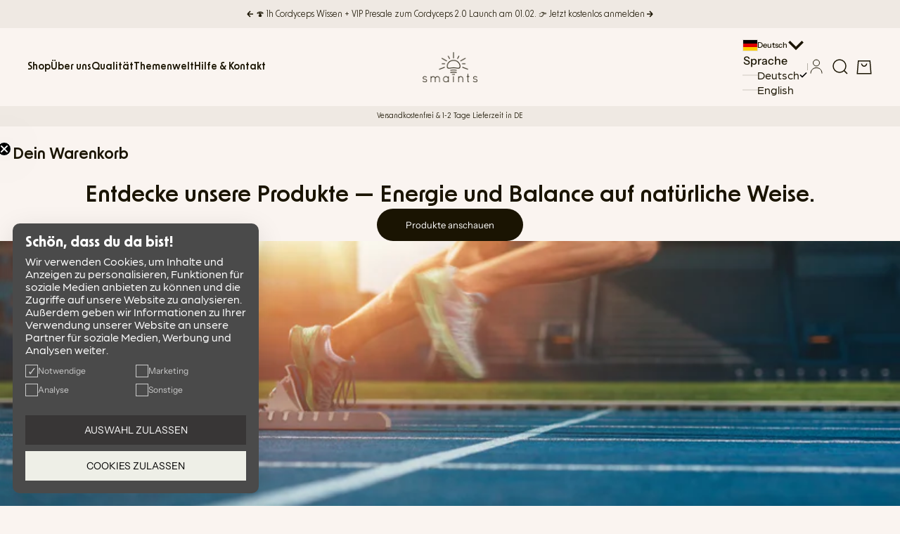

--- FILE ---
content_type: text/html; charset=utf-8
request_url: https://smaints.de/blogs/news/vitalpilze-sport
body_size: 90474
content:
<!doctype html>

<html lang="de" dir="ltr">
  <head>
    <meta charset="utf-8">
    <meta name="viewport" content="width=device-width, initial-scale=1.0, height=device-height, minimum-scale=1.0, maximum-scale=5.0">
      <meta name="robots" content="noimageindex">

      <!-- Hotjar Tracking Code for smaints.de -->
<script async crossorigin fetchpriority="high" src="/cdn/shopifycloud/importmap-polyfill/es-modules-shim.2.4.0.js"></script>
<script>
    (function(h,o,t,j,a,r){
        h.hj=h.hj||function(){(h.hj.q=h.hj.q||[]).push(arguments)};
        h._hjSettings={hjid:2558280,hjsv:6};
        a=o.getElementsByTagName('head')[0];
        r=o.createElement('script');r.async=1;
        r.src=t+h._hjSettings.hjid+j+h._hjSettings.hjsv;
        a.appendChild(r);
    })(window,document,'https://static.hotjar.com/c/hotjar-','.js?sv=');
</script>
<!-- Google Tag Manager -->
<script>(function(w,d,s,l,i){w[l]=w[l]||[];w[l].push({'gtm.start':
new Date().getTime(),event:'gtm.js'});var f=d.getElementsByTagName(s)[0],
j=d.createElement(s),dl=l!='dataLayer'?'&l='+l:'';j.async=true;j.src=
'https://www.googletagmanager.com/gtm.js?id='+i+dl;f.parentNode.insertBefore(j,f);
})(window,document,'script','dataLayer','GTM-MPRLGRS7');</script>
<!-- End Google Tag Manager -->
  
    

    

    <title>Vitalpilze im Sport: Cordyceps, Reishi &amp; Hericium für Athleten - smaints</title>

    <script id="elevar-dl-listener-config" type="application/json">{"data_layer_listener_script": "https://shopify-gtm-suite.getelevar.com/shops/fc808ebd3db10e0a61002fb3773b07f749810670/events.js", "ss_url": "https://smaints.bluefiremedia-kunden.de"}</script>
<script>
  (function () {
    const configElement = document.getElementById("elevar-dl-listener-config");

    if (!configElement) {
      console.error("Elevar Data Layer Listener: Config element not found");
      return;
    }

    const config = JSON.parse(configElement.textContent);

    const script = document.createElement("script");
    script.type = "text/javascript";
    script.src = config.data_layer_listener_script;

    script.onerror = function () {
      console.error("Elevar Data Layer Listener: JS script failed to load");
    };
    script.onload = function () {
      if (!window.ElevarGtmSuiteListener) {
        console.error(
          "Elevar Data Layer Listener: `ElevarGtmSuiteListener` is not defined"
        );
        return;
      }

      window.ElevarGtmSuiteListener.handlers.listen({ ssUrl: config.ss_url });
    };

    const headScripts = document.head.getElementsByTagName("script");

    if (headScripts[0]) {
      document.head.insertBefore(script, headScripts[0]);
    } else {
      document.head.appendChild(script);
    }
  })();
</script>

    <!--
Elevar Data Layer V2

This file is automatically updated and should not be edited directly.

https://knowledge.getelevar.com/how-to-customize-data-layer-version-2

Updated: 2022-04-26 12:57:25+00:00
Version: 2.34.0
-->
<!-- Google Tag Manager -->
<script>
(function(w,d,s,l,i){w[l]=w[l]||[];w[l].push({"gtm.start":
  new Date().getTime(),event:"gtm.js"});var f=d.getElementsByTagName(s)[0],
  j=d.createElement(s),dl=l!="dataLayer"?"&l="+l:"";j.async=true;j.src=
  "https://www.googletagmanager.com/gtm.js?id="+i+dl;f.parentNode.insertBefore(j,f);
})(window,document,"script","dataLayer","GTM-W8QGM49");
</script>
<!-- End Google Tag Manager -->
<script>
window.dataLayer = window.dataLayer || [];
</script>
<script id="elevar-gtm-suite-config" type="application/json">{"gtm_id": "GTM-W8QGM49", "event_config": {"cart_reconcile": true, "cart_view": true, "checkout_complete": true, "checkout_step": true, "collection_view": true, "product_add_to_cart": true, "product_add_to_cart_ajax": true, "product_remove_from_cart": true, "product_select": true, "product_view": true, "search_results_view": true, "user": true, "save_order_notes": true}, "gtm_suite_script": "https://shopify-gtm-suite.getelevar.com/shops/fc808ebd3db10e0a61002fb3773b07f749810670/2.34.0/gtm-suite.js"}</script>


    

      <script type="text/javascript">
    (function(c,l,a,r,i,t,y){
        c[a]=c[a]||function(){(c[a].q=c[a].q||[]).push(arguments)};
        t=l.createElement(r);t.async=1;t.src="https://www.clarity.ms/tag/"+i;
        y=l.getElementsByTagName(r)[0];y.parentNode.insertBefore(t,y);
    })(window, document, "clarity", "script", "rfyzkv5w0k");
</script><meta name="description" content="Entdecke die Kraft von Vitalpilzen im Sport. Testosteron und Energie steigern mit Cordyceps, Reishi für Entspannung und Hericium für Nerven und kognitive Funktionen. Erfahre, wie diese Pilze Athleten zu Höchstleistungen verhelfen."><link rel="canonical" href="https://smaints.de/blogs/news/vitalpilze-sport">
    <link href="https://unpkg.com/aos@2.3.1/dist/aos.css" rel="stylesheet"><link rel="shortcut icon" href="//smaints.de/cdn/shop/files/Union_bf17c6c1-8e6a-49cb-ab80-4301dc7f0367.png?v=1752232000&width=96">
      <link rel="apple-touch-icon" href="//smaints.de/cdn/shop/files/Union_bf17c6c1-8e6a-49cb-ab80-4301dc7f0367.png?v=1752232000&width=180">
  <!-- Hotjar Tracking Code for smaints.de -->
<script>
    (function(h,o,t,j,a,r){
        h.hj=h.hj||function(){(h.hj.q=h.hj.q||[]).push(arguments)};
        h._hjSettings={hjid:2558280,hjsv:6};
        a=o.getElementsByTagName('head')[0];
        r=o.createElement('script');r.async=1;
        r.src=t+h._hjSettings.hjid+j+h._hjSettings.hjsv;
        a.appendChild(r);
    })(window,document,'https://static.hotjar.com/c/hotjar-','.js?sv=');
</script>
  
<!-- SegMetrics -->
<script type="text/javascript">
var _segq = _segq || [];
var _segs = _segs || {};
(function () {var dc = document.createElement('script');dc.type = 'text/javascript';dc.async = true;dc.src = '//tag.segmetrics.io/aZdokN.js';var s = document.getElementsByTagName('script')[0];s.parentNode.insertBefore(dc,s);})();
</script>
<!-- SegMetrics END -->

<script type="text/javascript" async src="https://static.klaviyo.com/onsite/js/klaviyo.js?company_id=U2v5Qx"></script>
	

   

         <!--Liquid error (layout/theme line 65): Could not find asset snippets/talkable-partial.liquid-->
    <!-- "snippets/weglot_hreftags.liquid" was not rendered, the associated app was uninstalled -->
    <!-- "snippets/weglot_switcher.liquid" was not rendered, the associated app was uninstalled -->

    <script>
    
    
    
    
    var gsf_conversion_data = {page_type : '', event : '', data : {shop_currency : "EUR"}};
    
</script>

    <script>
  (() => {
    const configElement = document.getElementById("elevar-gtm-suite-config");

    if (!configElement) {
      console.error("Elevar Data Layer: Config element not found");
      return;
    }

    const config = JSON.parse(configElement.textContent);

    const script = document.createElement("script");
    script.type = "text/javascript";
    script.src = config.gtm_suite_script;

    script.onerror = () => {
      console.error("Elevar Data Layer: JS script failed to load");
    };
    script.onload = () => {
      if (!window.ElevarGtmSuite) {
        console.error("Elevar Data Layer: `ElevarGtmSuite` is not defined");
        return;
      }

      const cartData = {
  attributes:{},
  cartTotal: "0.0",
  currencyCode:"EUR",
  items: []
}
;

      if (config.event_config.save_order_notes) {
        window.ElevarGtmSuite.handlers.cookieReconcile(cartData);
        window.ElevarGtmSuite.handlers.paramReconcile(cartData);
      }

      if (config.event_config.user) {
        window.ElevarGtmSuite.handlers.user({cartTotal: "0.0",
    currencyCode:"EUR",});
      }

      if (config.event_config.product_add_to_cart_ajax) {
        window.ElevarGtmSuite.handlers.productAddToCartAjax(config.event_config.save_order_notes);
      }

      if (config.event_config.cart_reconcile) {
        window.ElevarGtmSuite.handlers.cartReconcile(cartData);
      }};

    document.body.appendChild(script);
  })();
</script>
<!-- Google Tag Manager (noscript) -->
<noscript>
    <iframe src="https://www.googletagmanager.com/ns.html?id=GTM-W8QGM49" height="0" width="0" style="display:none;visibility:hidden"></iframe>
</noscript>
<!-- End Google Tag Manager (noscript) -->

    <script src='https://www.events-shopify.mailody.de/events.js?site=smaints.myshopify.com'></script>
<script>
  
      

    //    End viewed collection 


  //   	Log utm params, only runs first load
      if (!sessionStorage.getItem("runFirstLoad")) {
        // <![CDATA[
        var mailodyUrl = {};
        url = new URL(window.location.href);
        mailodyUrl.tc = url.searchParams.get("utm_campaign");
        mailodyUrl.ts = url.searchParams.get("utm_source");
        mailodyUrl.tm = url.searchParams.get("utm_medium");
        mailodyUrl.ta = url.searchParams.get("utm_content");
        // ]]
        window.addEventListener("klaviyoForms", function(e) { 
          if (e.detail.type == 'submit') {
            new MailodyEvent('identify', {
              'utm_campaign' : mailodyUrl.tc,
              'utm_source' : mailodyUrl.ts,
              'utm_medium' : mailodyUrl.tm,
              'utm_content' : mailodyUrl.ta,
            });
          }
        });


        sessionStorage.setItem("runFirstLoad", true);
      }

</script>


   <!-- Start Back in Stock    --> 
<script src="https://a.klaviyo.com/media/js/onsite/onsite.js"></script>

<script>

var klaviyo = klaviyo || [];

klaviyo.init({

account: "U2v5Qx",

list: 'T8aw5z',

platform: "shopify"

});

klaviyo.enable("backinstock",{

trigger: {

product_page_text: "Informiere mich per E-Mail",

product_page_class: "custom-cta_button button btn btn-klaviyo",

product_page_text_align: "center",

product_page_margin: "10px",

replace_anchor: false // Ausverkauftbutton auf der Produkt Seite wird angezeigt (false) oder ersetzt (true)

},

modal: {

headline: "{product_name}",

body_content: "Als erstes informiert werden, sobald das Produkt wieder da ist",

newsletter_subscribe_label: "Zum Newsletter anmelden",

email_field_label: "Email",

button_label: "E-Mail erhalten sobald verfügbar",

subscription_success_label: "Wir informieren dich, sobald das Produkt wieder verfügbar ist",

footer_content: 'Wir informieren dich sobald das Produkt wieder verfügbar ist. Du wirst nicht automatisch zum Newsletter angemeldet',

subscribe_checked: false,

additional_styles: "@import url(' [https://fonts.googleapis.com/css?family=Helvetica+Neue](https://fonts.googleapis.com/css?family=Helvetica+Neue)');",

drop_background_color: "#000",

background_color: "#fff",

text_color: "#222",

button_text_color: "#fff",

button_background_color: "#557b97",

close_button_color: "#ccc",

error_background_color: "#fcd6d7",

error_text_color: "#C72E2F",

success_background_color: "#d3efcd",

success_text_color: "#1B9500",

font_family: "Helvetica Neue, sans-serif"

}

});

</script>

<!-- End Back in Stock --> 






<link rel="preload" href="//smaints.de/cdn/fonts/bricolage_grotesque/bricolagegrotesque_n4.3c051773a9f927cd8737c10568a7e4175690f7d9.woff2" as="font" type="font/woff2" crossorigin><link rel="preload" href="//smaints.de/cdn/fonts/instrument_sans/instrumentsans_n4.db86542ae5e1596dbdb28c279ae6c2086c4c5bfa.woff2" as="font" type="font/woff2" crossorigin><!-- Swiper CSS -->
    <link rel="stylesheet" href="https://cdn.jsdelivr.net/npm/swiper@11/swiper-bundle.min.css" /><meta property="og:type" content="article">
  <meta property="og:title" content="Vitalpilze im Sport: Cordyceps, Reishi &amp; Hericium für mehr Leistungsfähigkeit"><meta property="og:image" content="http://smaints.de/cdn/shop/articles/Blog-Bild_title_1.png?v=1695711627&width=2048">
  <meta property="og:image:secure_url" content="https://smaints.de/cdn/shop/articles/Blog-Bild_title_1.png?v=1695711627&width=2048">
  <meta property="og:image:width" content="1110">
  <meta property="og:image:height" content="832"><meta property="og:description" content="Entdecke die Kraft von Vitalpilzen im Sport. Testosteron und Energie steigern mit Cordyceps, Reishi für Entspannung und Hericium für Nerven und kognitive Funktionen. Erfahre, wie diese Pilze Athleten zu Höchstleistungen verhelfen."><meta property="og:url" content="https://smaints.de/blogs/news/vitalpilze-sport">
<meta property="og:site_name" content="smaints"><meta name="twitter:card" content="summary"><meta name="twitter:title" content="Vitalpilze im Sport: Cordyceps, Reishi & Hericium für mehr Leistungsfähigkeit">
  <meta name="twitter:description" content="Entdecke die Kraft von Vitalpilzen im Sport. Testosteron und Energie steigern mit Cordyceps, Reishi für Entspannung und Hericium für Nerven und kognitive Funktionen. Erfahre, wie diese Pilze Athleten zu Höchstleistungen verhelfen.
"><meta name="twitter:image" content="https://smaints.de/cdn/shop/articles/Blog-Bild_title_1.png?crop=center&height=1200&v=1695711627&width=1200">
  <meta name="twitter:image:alt" content="Vitalpilze im Sport: Cordyceps, Reishi &amp; Hericium für mehr Leistungsfähigkeit"><script type="application/ld+json">{"@context":"http:\/\/schema.org\/","@id":"\/blogs\/news\/vitalpilze-sport#article","@type":"Article","mainEntityOfPage":{"@type":"WebPage","@id":"https:\/\/smaints.de\/blogs\/news\/vitalpilze-sport"},"articleBody":"In der Welt des Sports ist die Bedeutung von Ernährung und natürlichen Nahrungsergänzungsmitteln in den letzten Jahren zunehmend in den Fokus gerückt. Athleten und Fitness-Enthusiasten suchen nach Wegen, ihre Leistung zu steigern, ihre Regeneration zu optimieren und ihre Gesundheit zu erhalten. In diesem Zusammenhang haben auch Vitalpilze, eine faszinierende Gruppe von Pilzen, die bereits seit Jahrhunderten in der traditionellen Medizin verschiedener Kulturen verwendet werden, immer mehr Aufmerksamkeit erregt.\n\nVitalpilze sind keine gewöhnlichen Speisepilze, sondern eine besondere Klasse von Pilzen, die eine breite Palette von bioaktiven Verbindungen enthalten, die sich positiv auf die Gesundheit und die sportliche Leistung auswirken können. Ihre traditionelle Nutzung reicht bis in die fernsten Winkel der Weltgeschichte zurück, wo sie in der chinesischen, japanischen und indigenen Medizin als wichtiger Bestandteil einer ganzheitlichen Heilung betrachtet wurden. In diesem Abschnitt werden wir uns näher mit Vitalpilzen befassen und ihre traditionelle Nutzung sowie die wachsende Bedeutung von Ernährung und natürlichen Nahrungsergänzungsmitteln im Sport erkunden. Lass uns eintauchen in die faszinierende Welt dieser Pilze und ihre Potenziale im Kontext der modernen Sportwissenschaft und Gesundheitspflege näher betrachten.\n\n\n1. Cordyceps für mehr Leistung\nCordyceps, ein faszinierender Vitalpilz, der seinen Ursprung in den Hochgebirgen von Tibet und Nepal hat, hat in der traditionellen chinesischen Medizin eine lange Geschichte als Heilmittel. Seine Bekanntheit im Zusammenhang mit sportlichen Leistungen erlangte Cordyceps im Jahr 1993, als chinesische Läufer bei den Weltmeisterschaften im Leichtathletik und den Olympischen Spielen in Stuttgart und Peking außergewöhnliche Rekorde aufstellten. Es wurde aufgedeckt, dass diese Athleten Cordyceps als Teil ihres Trainingsregimes verwendeten, was zu einer wahren Sensation führte.\n\nWissenschaftliche Studien haben seitdem das Interesse an Cordyceps als natürlichem Leistungssteigerer für Sportler weiter verstärkt. Besonders interessant ist die Untersuchung seiner Wirkung auf Testosteron, dem Schlüsselhormon für Muskelwachstum und -reparatur. Einige Studien legen nahe, dass Cordyceps die Testosteronproduktion steigern kann, was für Athleten von enormem Vorteil sein kann. Darüber hinaus deuten weitere Forschungsergebnisse darauf hin, dass Cordyceps die Sauerstoffaufnahme und -nutzung in den Muskeln verbessern kann, was die Ausdauer und Leistungsfähigkeit steigert. Diese Pilze könnten auch kognitive Funktionen unterstützen, die für die Konzentration und mentale Ausdauer während des Trainings oder Wettkampfs von entscheidender Bedeutung sind. Ein weiterer interessanter Aspekt ist die potenzielle Steigerung der ATP-Produktion (Adenosintriphosphat), der Hauptenergielieferant für Zellen im Körper. Dies kann Athleten helfen, während intensiver Trainingseinheiten mehr Energie zur Verfügung zu haben.\n \nInsgesamt scheint Cordyceps eine breite Palette von Vorteilen für Sportler und Athleten zu bieten, angefangen bei der möglichen Steigerung des Testosteronspiegels bis hin zur Verbesserung von Ausdauer, kognitiven Fähigkeiten und Energieproduktion. Diese Ergebnisse haben Cordyceps zu einem vielversprechenden natürlichen Nahrungsergänzungsmittel gemacht, das in der Welt des Sports immer mehr an Bedeutung gewinnt.\n \n\n2. Reishi für mehr Entspannung\n \nReishi, oft als \"Der Pilz der Entspannung\" bezeichnet, hat in der fernöstlichen Medizin eine lange Tradition und wird für seine bemerkenswerte Wirkung auf das Nervensystem und die mentale Gesundheit geschätzt. In der chinesischen und japanischen Kultur wird Reishi seit Jahrhunderten als adaptogenes Kraut verwendet, um Stress abzubauen, die innere Balance wiederherzustellen und die geistige Ruhe zu fördern. Wissenschaftliche Studien haben gezeigt, dass Reishi tatsächlich beruhigende Eigenschaften hat und das Nervensystem positiv beeinflussen kann. Er enthält bioaktive Verbindungen, die die Freisetzung von Stresshormonen reduzieren und die Produktion von Neurotransmittern, die das Wohlbefinden steigern, fördern. Dies kann für Athleten von großer Bedeutung sein, da mentale Ausgeglichenheit und Stressabbau entscheidend für eine effektive Regeneration und Erholung nach intensivem Training sind. Darüber hinaus deuten einige Studien darauf hin, dass Reishi entzündungshemmende Eigenschaften besitzt und die Immunfunktion verbessern kann. Diese Effekte sind insbesondere für Sportler von Interesse, da sie dazu beitragen können, Verletzungen zu verhindern und die Erholungszeit nach anstrengenden Workouts zu verkürzen. Zusätzlich dazu wird Reishi oft als Schlafunterstützung eingesetzt, da er die Schlafqualität verbessern kann. Ein erholsamer Schlaf ist für Sportler unerlässlich, um sich vollständig zu erholen und Muskelregeneration zu fördern.\nInsgesamt bietet Reishi eine breite Palette von Vorteilen für Athleten, von der Förderung der mentalen Gesundheit und Stressbewältigung bis zur Verbesserung der Erholung und Regeneration. Als \"Pilz der Entspannung\" spielt Reishi eine zunehmend wichtige Rolle in der Welt des Sports und der natürlichen Nahrungsergänzungsmittel.\n \n\n \n3. Löwenmähne (Hericium erinaceus): Der kognitive Verstärker\nLöwenmähne (Hericium erinaceus) ist ein weiterer bemerkenswerter Vitalpilz, der als \"kognitiver Verstärker\" in der Welt der natürlichen Nahrungsergänzungsmittel immer mehr Beachtung findet. Dieser Pilz hat eine lange Tradition in der fernöstlichen Medizin, wo er als Heilmittel für die Verbesserung der geistigen Klarheit und Konzentration verwendet wurde.Moderne wissenschaftliche Untersuchungen haben gezeigt, dass Löwenmähne tatsächlich die kognitive Funktion fördern kann. Er enthält bioaktive Verbindungen, die das Wachstum von Nervenzellen im Gehirn anregen und die Nervenregeneration unterstützen. Diese Eigenschaften machen ihn zu einem vielversprechenden Mittel zur Unterstützung der Gehirngesundheit. Diese Studien haben auch gezeigt, dass Löwenmähne die Produktion von Nervenwachstumsfaktoren wie dem Brain-Derived Neurotrophic Factor (BDNF) erhöhen kann, was sich positiv auf die neuronale Plastizität und die Bildung neuer Verbindungen im Gehirn auswirkt. Dies kann für Sportler von großem Nutzen sein, da eine gesteigerte kognitive Leistungsfähigkeit, erhöhte mentale Klarheit und ein verbessertes Gedächtnis während des Trainings und im Wettkampf entscheidend sein können. Zusätzlich dazu wird Löwenmähne für seine stimmungsregulierenden Eigenschaften geschätzt, was dazu beitragen kann, Stress und Angst abzubauen. Sportler sind oft hohen Belastungen ausgesetzt, und die Fähigkeit, Stress effektiv zu bewältigen und eine positive Stimmung aufrechtzuerhalten, kann die sportliche Leistung erheblich beeinflussen. \nNeben den kognitiven Vorteilen bietet Löwenmähne auch eine Entzündungshemmung und unterstützt das Immunsystem. Dies kann dazu beitragen, das Verletzungsrisiko zu verringern und die allgemeine Gesundheit von Sportlern zu fördern. Zudem kann sich Löwenmähne positiv auf die Darmgesundheit und die Schleimhäute auswirken. Hier sind einige Möglichkeiten, wie Löwenmähne dazu beitragen kann:\nPräbiotische Wirkung: Löwenmähne enthält Ballaststoffe und Polysaccharide, die als Präbiotika dienen können. Diese Substanzen unterstützen das Wachstum und die Aktivität gesunder Darmbakterien, was zu einer verbesserten Darmflora führen kann. Eine ausgeglichene Darmflora ist entscheidend für die Verdauung und die Aufnahme von Nährstoffen.\n \nSchutz der Darmschleimhaut: Löwenmähne könnte dazu beitragen, die Darmschleimhaut zu schützen und zu stärken. Eine gesunde Darmschleimhaut ist wichtig, um die Barrierefunktion des Darms aufrechtzuerhalten und das Eindringen von schädlichen Substanzen in den Körper zu verhindern.\n \nVerbesserung der Nährstoffaufnahme: Ein gesunder Darm mit intakter Schleimhaut kann die Aufnahme von Nährstoffen aus der Nahrung verbessern. Dies ist wichtig, um sicherzustellen, dass der Körper die erforderlichen Nährstoffe erhält.\n \nMögliche Rolle bei Magen-Darm-Erkrankungen: Es gibt Hinweise darauf, dass Löwenmähne bei bestimmten Magen-Darm-Erkrankungen wie Reizdarmsyndrom (IBS) und Magengeschwüren hilfreich sein könnte. Es ist jedoch wichtig zu beachten, dass weitere Forschung erforderlich ist, um die genauen Mechanismen und Effekte zu verstehen.\n4. Die Synergie: Anwendung von Vitalpilzen im SportDie gleichzeitige Anwendung von Vitalpilzen wie Cordyceps, Reishi und Hericium bietet Athleten eine beeindruckende Palette von Vorteilen, die ihre sportliche Performance, Energie und Erholung steigern können. Cordyceps kann die körperliche Ausdauer und Kraft verbessern, Reishi fördert mentale Klarheit und Stressabbau, während Hericium die kognitive Funktion steigert und die Nervenregeneration unterstützt. Diese Kombination ergibt ein ganzheitliches Nahrungsergänzungsmittel, das Sportlern hilft, ihre Ziele effektiver zu erreichen. Ein Beispiel für hochwertige Produkte, die diese synergistischen Vorteile bieten, sind die Produkte von smaints. Die richtige Dosierung und Einnahme sind entscheidend, um die besten Ergebnisse zu erzielen, und smaints bietet klare Anweisungen für die sichere und effektive Nutzung der Vitalpilzprodukte.\n \nWas uns auszeichnet, ist die konsequente Verpflichtung zu höchster Qualität. Unsere Vitalpilze sind Bio-zertifiziert und stammen zu 100% aus europäischem Anbau. Oftmals kommen andere Präparate aus China (fragwürdige Wasser- u. Luftqualität, keine Analysen etc.). Wir verwenden hochwertige und potente Extrakte, die reich an wertvollen bioaktiven Verbindungen der Pilze sind. Außerdem bieten Extrakte eine höhere Bioverfügbarkeit. Hier setzen wir auf eine innovative Dual-Extraktion, damit das gesamte Spektrum an Wirkstoffen aus den Pilzen verfügbar gemacht wird. Die Produkte sind frei von negativen oder manipulativen Zusatzstoffen wie Zucker, Alkohol, Koffein oder Melatonin. Wir setzen auf zielgerichtete Wirkstoffkombinationen, um Menschen dabei zu unterstützen, das Beste aus ihrer Leistung herauszuholen. Unsere Vitalpilzprodukte können im Alltag integriert werden. Mit Hilfe unseres 4-Säulen Konzeptes lassen sich auch alle Vitalpilze am Tag integrieren. Deshalb empfehlen wir, die Produkte anhand des zirkadianen Rhythmus optimal in den Tagesablauf einzubringen. Die nachfolgende Graphik verdeutlicht dies. Dadurch können die Vitalpilze am besten wirken und ihr volles Potential entfalten. Cordyceps eignet sich am besten am Morgen und vor dem Sport für mehr Energie und Leistungsfähigkeit. Nach dem Sport und am Nachmittag\/Abend können vor allem die Reishi und Hericium Produkte für mehr Erholung und Regeneration sorgen. \n \n5. Fazit\nEs ist entscheidend zu betonen, dass Nahrungsergänzungsmittel (NEM) niemals die Grundlagen einer ausgewogenen Ernährung, effektiven Regeneration und einer ganzheitlichen Trainingsroutine ersetzen können. Sie sind vielmehr Ergänzungen, die Athleten und Sportlern helfen können, ihre Ziele zu erreichen. \n \nIn diesem Sinne markiert die Wiederentdeckung natürlicher Nahrungsergänzungsmittel, insbesondere Vitalpilze, eine aufregende Rückkehr zur Natur und zur Integration von traditionellem Wissen in die moderne Sporternährung. Cordyceps, Reishi und Hericium bieten eine Synergie von Vorteilen, angefangen bei der Steigerung der körperlichen Leistungsfähigkeit und Ausdauer bis hin zur Förderung der mentalen Klarheit und Erholung.\n \nDie Sicherheit und Effektivität dieser Vitalpilze basiert auf einer sorgfältigen Verbindung von traditionellem Wissen mit moderner wissenschaftlicher Forschung. Diese Kombination bietet Sportlern sichere und wirksame Nahrungsergänzungsoptionen.\n \nEin weiterer wichtiger Punkt ist die Individualität. Nicht jeder Pilz wirkt gleich auf jeden Athleten, und daher ist die Anpassung an die eigenen Bedürfnisse von großer Bedeutung. Es ermutigt dazu, die Potenziale der Vitalpilze weiter zu erforschen und die optimale Kombination für Höchstleistungen individuell zu gestalten.\n \nInsgesamt stärken natürliche Nahrungsergänzungsmittel wie Vitalpilze das Fundament der modernen Sporternährung und eröffnen aufregende neue Möglichkeiten für Sportler, ihre Gesundheit und Leistung auf natürliche Weise zu fördern. Es liegt an jedem von uns, diese Möglichkeiten zu erkunden und das Beste aus unserer sportlichen Reise herauszuholen.\n \n\n \nQuellen:\nhttps:\/\/smaints.de\/blogs\/news\/cordyceps-wirkung-anwendung\nhttps:\/\/eat2run.com\/2016\/05\/04\/cordyceps-for-energy-running-performance\/ \nhttps:\/\/pubmed.ncbi.nlm.nih.gov\/15118196\/\nhttps:\/\/pubmed.ncbi.nlm.nih.gov\/33312018\/\nhttps:\/\/healthnews.com\/nutrition\/vitamins-and-supplements\/cordyceps-and-reishi-for-athletic-performance-and-endurance\/\nhttps:\/\/pubmed.ncbi.nlm.nih.gov\/19939212\/\nhttps:\/\/pubmed.ncbi.nlm.nih.gov\/21213395\/\nhttps:\/\/smaints.de\/blogs\/news\/hericium-wirkung-anwendung\nhttps:\/\/pubmed.ncbi.nlm.nih.gov\/31413233\/\nhttps:\/\/pubmed.ncbi.nlm.nih.gov\/20834180\/\nhttps:\/\/pubmed.ncbi.nlm.nih.gov\/32397163\/\nhttps:\/\/jissn.biomedcentral.com\/articles\/10.1186\/1550-2783-12-S1-P45\n\n \n\n","headline":"Vitalpilze im Sport: Cordyceps, Reishi \u0026 Hericium für mehr Leistungsfähigkeit","description":"Entdecke die Kraft von Vitalpilzen im Sport. Testosteron und Energie steigern mit Cordyceps, Reishi für Entspannung und Hericium für Nerven und kognitive Funktionen. Erfahre, wie diese Pilze Athleten zu Höchstleistungen verhelfen.\n","image":"https:\/\/smaints.de\/cdn\/shop\/articles\/Blog-Bild_title_1.png?v=1695711627\u0026width=1920","datePublished":"2023-09-26T09:00:25+02:00","dateModified":"2023-10-09T15:36:15+02:00","author":{"@type":"Person","name":"Laura Bahmann"},"publisher":{"@type":"Organization","name":"smaints"}}</script><script type="application/ld+json">
  {
    "@context": "https://schema.org",
    "@type": "BreadcrumbList",
    "itemListElement": [{
        "@type": "ListItem",
        "position": 1,
        "name": "Home",
        "item": "https://smaints.de"
      },{
            "@type": "ListItem",
            "position": 2,
            "name": "Unser smaints Blog",
            "item": "https://smaints.de/blogs/news"
          }, {
            "@type": "ListItem",
            "position": 3,
            "name": "Unser smaints Blog",
            "item": "https://smaints.de/blogs/news/vitalpilze-sport"
          }]
  }
</script><style>@font-face {
  font-family: "Instrument Sans";
  font-weight: 500;
  font-style: normal;
  font-display: fallback;
  src: url("//smaints.de/cdn/fonts/instrument_sans/instrumentsans_n5.1ce463e1cc056566f977610764d93d4704464858.woff2") format("woff2"),
       url("//smaints.de/cdn/fonts/instrument_sans/instrumentsans_n5.9079eb7bba230c9d8d8d3a7d101aa9d9f40b6d14.woff") format("woff");
}
@font-face {
  font-family: "Instrument Sans";
  font-weight: 500;
  font-style: italic;
  font-display: fallback;
  src: url("//smaints.de/cdn/fonts/instrument_sans/instrumentsans_i5.d2033775d4997e4dcd0d47ebdd5234b5c14e3f53.woff2") format("woff2"),
       url("//smaints.de/cdn/fonts/instrument_sans/instrumentsans_i5.8e3cfa86b65acf809ce72bc4f9b58f185ef6b8c7.woff") format("woff");
}
@font-face {
  font-family: "Bricolage Grotesque";
  font-weight: 400;
  font-style: normal;
  font-display: fallback;
  src: url("//smaints.de/cdn/fonts/bricolage_grotesque/bricolagegrotesque_n4.3c051773a9f927cd8737c10568a7e4175690f7d9.woff2") format("woff2"),
       url("//smaints.de/cdn/fonts/bricolage_grotesque/bricolagegrotesque_n4.58698d726495f44d45631b33dcda62f474c467fc.woff") format("woff");
}
@font-face {
  font-family: "Bricolage Grotesque";
  font-weight: 600;
  font-style: normal;
  font-display: fallback;
  src: url("//smaints.de/cdn/fonts/bricolage_grotesque/bricolagegrotesque_n6.17eeb21593c407cef2956fb34ef1600d7c579b0c.woff2") format("woff2"),
       url("//smaints.de/cdn/fonts/bricolage_grotesque/bricolagegrotesque_n6.730eb5f49d56c0f7b763727330354d7315ee8a60.woff") format("woff");
}
@font-face {
  font-family: "Instrument Sans";
  font-weight: 400;
  font-style: normal;
  font-display: fallback;
  src: url("//smaints.de/cdn/fonts/instrument_sans/instrumentsans_n4.db86542ae5e1596dbdb28c279ae6c2086c4c5bfa.woff2") format("woff2"),
       url("//smaints.de/cdn/fonts/instrument_sans/instrumentsans_n4.510f1b081e58d08c30978f465518799851ef6d8b.woff") format("woff");
}
@font-face {
  font-family: "Instrument Sans";
  font-weight: 400;
  font-style: italic;
  font-display: fallback;
  src: url("//smaints.de/cdn/fonts/instrument_sans/instrumentsans_i4.028d3c3cd8d085648c808ceb20cd2fd1eb3560e5.woff2") format("woff2"),
       url("//smaints.de/cdn/fonts/instrument_sans/instrumentsans_i4.7e90d82df8dee29a99237cd19cc529d2206706a2.woff") format("woff");
}
@font-face {
  font-family: "Instrument Sans";
  font-weight: 500;
  font-style: normal;
  font-display: fallback;
  src: url("//smaints.de/cdn/fonts/instrument_sans/instrumentsans_n5.1ce463e1cc056566f977610764d93d4704464858.woff2") format("woff2"),
       url("//smaints.de/cdn/fonts/instrument_sans/instrumentsans_n5.9079eb7bba230c9d8d8d3a7d101aa9d9f40b6d14.woff") format("woff");
}
@font-face {
  font-family: "Instrument Sans";
  font-weight: 600;
  font-style: normal;
  font-display: fallback;
  src: url("//smaints.de/cdn/fonts/instrument_sans/instrumentsans_n6.27dc66245013a6f7f317d383a3cc9a0c347fb42d.woff2") format("woff2"),
       url("//smaints.de/cdn/fonts/instrument_sans/instrumentsans_n6.1a71efbeeb140ec495af80aad612ad55e19e6d0e.woff") format("woff");
}
@font-face {
  font-family: "Instrument Sans";
  font-weight: 600;
  font-style: italic;
  font-display: fallback;
  src: url("//smaints.de/cdn/fonts/instrument_sans/instrumentsans_i6.ba8063f6adfa1e7ffe690cc5efa600a1e0a8ec32.woff2") format("woff2"),
       url("//smaints.de/cdn/fonts/instrument_sans/instrumentsans_i6.a5bb29b76a0bb820ddaa9417675a5d0bafaa8c1f.woff") format("woff");
}
:root {
    /* Container */
    --container-max-width: 100%;
    --container-gutter: 1.25rem;

    /* Spacing */
    --section-vertical-spacing: 2.5rem;
    --section-stack-row-gap: 2rem;

    /* Form settings */
    --form-gap: 1rem; /* Gap between fieldset and submit button */
    --fieldset-gap: 0.5rem; /* Gap between each form input within a fieldset */
    --form-control-gap: 0.5rem; /* Gap between input and label (ignored for floating label) */
    --checkbox-control-gap: 0.75rem; /* Horizontal gap between checkbox and its associated label */
    --input-padding-block: 0.65rem; /* Vertical padding for input, textarea and native select */
    --input-padding-inline: 1rem; /* Horizontal padding for input, textarea and native select */
    --checkbox-size: 0.875rem; /* Size (width and height) for checkbox */

    /* Product listing gaps */
    --product-list-column-gap: 0px;
    --product-list-padding-inline: clamp(0px, var(--product-list-column-gap) , min(1.75rem, var(--product-list-column-gap)));--product-list-row-gap: var(--product-list-column-gap);/* Other sizes */
    --header-group-height: calc(var(--announcement-bar-height, 0px) + var(--countdown-condensed-height, 0px) + var(--header-height, 0px));
    --sticky-area-height: calc(var(--announcement-bar-is-sticky, 0) * var(--announcement-bar-height, 0px) + var(--header-is-sticky, 0) * var(--header-height, 0px));
    --sticky-offset: calc(var(--announcement-bar-is-sticky, 0) * var(--announcement-bar-height, 0px) + var(--header-is-sticky, 0) * var(--header-is-visible, 1) * var(--header-height, 0px));

    /* RTL support */
    --transform-logical-flip: 1;
    --transform-origin-start: left;
    --transform-origin-end: right;

    /**
     * ---------------------------------------------------------------------
     * TYPOGRAPHY
     * ---------------------------------------------------------------------
     */

    /* Font properties */
    --subheading-font-family: "Instrument Sans", sans-serif;
    --subheading-font-weight: 500;
    --subheading-font-style: normal;
    --subheading-font-size: 0.6875rem;
    --subheading-text-transform: none;
    --subheading-letter-spacing: 0.0em;
    --heading-font-family: "Bricolage Grotesque", sans-serif;
    --heading-font-weight: 400;
    --heading-font-style: normal;
    --heading-text-transform: none;
    --heading-letter-spacing: -0.05em;
    --heading-line-height: 0.9;
    --heading-italic-font-family: Helvetica, Arial, sans-serif;
    --heading-italic-font-weight: 400;
    --heading-italic-font-size-multiplier: 0%;
    --text-font-family: "Instrument Sans", sans-serif;
    --text-font-weight: 400;
    --text-font-style: normal;
    --text-transform: none;
    --text-letter-spacing: 0.0em;
    --text-line-height: 1.4;
    --text-font-medium-weight: 500;
    --text-font-bold-weight: 600;
    --button-font: var(--text-font-style) var(--text-font-weight) var(--button-font-size) / normal var(--text-font-family);
    --button-text-transform: none;
    --button-letter-spacing: 0.0em;

    /* Font sizes */--text-heading-size-factor: 0.9;
    --text-display-xl: max(0.75rem, clamp(3.5rem, 1.9223rem + 6.7314vw, 10rem) * var(--text-heading-size-factor));
    --text-display-l: max(0.75rem, clamp(3.375rem, 2.1311rem + 5.3074vw, 8.5rem) * var(--text-heading-size-factor));
    --text-display-m: max(0.75rem, clamp(3.25rem, 2.3701rem + 3.7540vw, 6.875rem) * var(--text-heading-size-factor));
    --text-h1: max(0.75rem, clamp(3rem, 2.3325rem + 2.8479vw, 5.75rem) * var(--text-heading-size-factor));
    --text-h2: max(0.75rem, clamp(2.5rem, 1.9539rem + 2.3301vw, 4.75rem) * var(--text-heading-size-factor));
    --text-h3: max(0.75rem, clamp(2rem, 1.6359rem + 1.5534vw, 3.5rem) * var(--text-heading-size-factor));
    --text-h4: max(0.75rem, clamp(1.75rem, 1.4466rem + 1.2945vw, 3rem) * var(--text-heading-size-factor));
    --text-h5: max(0.75rem, clamp(1.375rem, 1.2233rem + 0.6472vw, 2rem) * var(--text-heading-size-factor));
    --text-h6: max(0.75rem, clamp(1.1875rem, 1.1117rem + 0.3236vw, 1.5rem) * var(--text-heading-size-factor));
    --text-h7: max(0.75rem, clamp(1rem, 0.9545rem + 0.1942vw, 1.1875rem) * var(--text-heading-size-factor));
    --text-xs: 0.6875rem;
    --text-sm: 0.75rem;
    --text-base: 0.75rem;
    --text-lg: 0.9375rem;
    --button-font-size: 0.75rem;

    /* Rounded variables (used for border radius) */
    --rounded-full: 9999px;
    --subheading-border-radius: 0.0rem;
    --button-border-radius: 1.875rem;
    --input-border-radius: 1.875rem;

    /* Product card variables */
    --product-card-row-count: 1;

    /**
     * ---------------------------------------------------------------------
     * OTHER
     * ---------------------------------------------------------------------
     */

    --icon-stroke-width: 1px;
    --quotation-mark-svg: url('data:image/svg+xml,<svg xmlns="http://www.w3.org/2000/svg" focusable="false" width="62" fill="none" viewBox="0 0 62 57"><path fill="%23000" d="M.79 31.904 11.924.816h12.296l-8.12 31.088h7.888V56.96H.79V31.904Zm37.351 0L49.277.816h12.064l-8.12 31.088h7.888V56.96H38.141V31.904Z" /></svg>');
  }

  [dir="rtl"]:root {
    /* RTL support */
    --transform-logical-flip: -1;
    --transform-origin-start: right;
    --transform-origin-end: left;
  }

  @media screen and (min-width: 700px) {
    :root {
      --text-xs: 0.6875rem;
      --text-sm: 0.75rem;
      --text-base: 0.8125rem;
      --text-lg: 1.0rem;
      --subheading-font-size: 0.75rem;

      /* Spacing */
      --container-gutter: 2rem;

      /* Form settings */
      --form-gap: 1.25rem; /* Gap between fieldset and submit button */
      --fieldset-gap: 0.75rem; /* Gap between each form input within a fieldset */
      --input-padding-block: 0.75rem; /* Vertical padding for input, textarea and native select */

      /* Font sizes */
      --button-font-size: 0.8125rem;

      /* Product listing gaps */--product-list-column-gap: 0px;}
  }

  @media screen and (min-width: 1000px) {
    :root {
      /* Spacing settings */
      --section-vertical-spacing: 3.5rem;
      --section-stack-row-gap: 3rem;
    }
  }

  @media screen and (min-width: 1399px) {
    :root {
      /* Spacing settings */
      --section-vertical-spacing: 4.5rem;
      --container-gutter: 3rem;
    }
  }

  /**
   * ---------------------------------------------------------------------
   * COLORS
   * ---------------------------------------------------------------------
   */

  :root {--page-overlay: 0 0 0 / 0.4;
    --dialog-backdrop-blur: 12px;

    /* Status colors */
    --success-background: 227 240 232;
    --success-text: 22 131 66;
    --warning-background: 253 241 224;
    --warning-text: 237 138 0;
    --error-background: 251 224 224;
    --error-text: 224 0 0;

    /* Product colors */
    --on-sale-text: 250 63 63;
    --on-sale-badge-background: 250 63 63;
    --on-sale-badge-text: 255 255 255;
    --sold-out-badge-background: 26 20 2;
    --sold-out-badge-text: 255 255 255;
    --custom-badge-background: 250 244 239;
    --custom-badge-text: 0 0 0;
    --star-color: 246 164 41;
  }.color-scheme--scheme-1 {
      --accent: 26 20 2;
      --background: 250 244 240;
      --background-gradient: ;
      --background-secondary: 255 255 255;
      --has-transparent-background: 0;
      --has-filled-background: 1;
      --text-color: 26 20 2;--border-color: 228 222 216;/* Subheading colors */--subheading-background: 0 0 0 / 0.0;
      --subheading-border: none;
      --subheading-text-color: 26 20 2;
      --subheading-has-padding: 0;

      /* Heading highlight */
      --heading-highlight-accent-color: 26 20 2;
      --heading-highlight-text-color: 255 255 255;

      /* Button colors */
      --button-background-primary: 26 20 2;
      --button-text-primary: 255 255 255;

      /* Form inputs */
      --input-background: 255 255 255;
      --input-text-color: 26 20 2;
      --input-text-transform: none;
    }.shopify-section:has(> .color-scheme--scheme-1) + .shopify-section:has(> .color-scheme--scheme-1) {
          --section-has-same-background-as-previous-section: 1;
        }.shopify-section:has(> .color-scheme--scheme-1) + .shopify-section:has(> .color-scheme--scheme-290cf3e7-4da7-4c23-a570-57cfe0884cb9) {
          --section-has-same-background-as-previous-section: 1;
        }.color-scheme--scheme-2 {
      --accent: 26 20 2;
      --background: 255 255 255;
      --background-gradient: ;
      --background-secondary: 250 244 240;
      --has-transparent-background: 0;
      --has-filled-background: 1;
      --text-color: 26 20 2;--border-color: 232 232 230;/* Subheading colors */--subheading-background: 0 0 0 / 0.0;
      --subheading-border: none;
      --subheading-text-color: 26 20 2;
      --subheading-has-padding: 0;

      /* Heading highlight */
      --heading-highlight-accent-color: 26 20 2;
      --heading-highlight-text-color: 255 255 255;

      /* Button colors */
      --button-background-primary: 26 20 2;
      --button-text-primary: 255 255 255;

      /* Form inputs */
      --input-background: 255 255 255;
      --input-text-color: 26 20 2;
      --input-text-transform: none;
    }.shopify-section:has(> .color-scheme--scheme-2) + .shopify-section:has(> .color-scheme--scheme-2) {
          --section-has-same-background-as-previous-section: 1;
        }.color-scheme--scheme-3 {
      --accent: 250 244 239;
      --background: 0 0 0 / 0;
      --background-gradient: ;
      --background-secondary: 240 240 240;
      --has-transparent-background: 1;
      --has-filled-background: 0;
      --text-color: 250 244 239;--border-color: 250 244 239 / 0.6;/* Subheading colors */--subheading-background: 0 0 0 / 0.0;
      --subheading-border: none;
      --subheading-text-color: 250 244 239;
      --subheading-has-padding: 0;

      /* Heading highlight */
      --heading-highlight-accent-color: 26 20 2;
      --heading-highlight-text-color: 250 244 239;

      /* Button colors */
      --button-background-primary: 250 244 239;
      --button-text-primary: 26 20 2;

      /* Form inputs */
      --input-background: 250 244 239;
      --input-text-color: 26 20 2;
      --input-text-transform: none;
    }.shopify-section:has(> .color-scheme--scheme-3) + .shopify-section:has(> .color-scheme--scheme-3) {
          --section-has-same-background-as-previous-section: 1;
        }.color-scheme--scheme-4 {
      --accent: 250 244 240;
      --background: 26 20 2;
      --background-gradient: ;
      --background-secondary: 255 255 255;
      --has-transparent-background: 0;
      --has-filled-background: 1;
      --text-color: 250 244 240;--border-color: 48 42 26;/* Subheading colors */--subheading-background: 0 0 0 / 0.0;
      --subheading-border: none;
      --subheading-text-color: 250 244 240;
      --subheading-has-padding: 0;

      /* Heading highlight */
      --heading-highlight-accent-color: 250 244 240;
      --heading-highlight-text-color: 26 20 2;

      /* Button colors */
      --button-background-primary: 250 244 240;
      --button-text-primary: 26 20 2;

      /* Form inputs */
      --input-background: 26 20 2;
      --input-text-color: 255 255 255;
      --input-text-transform: none;
    }.shopify-section:has(> .color-scheme--scheme-4) + .shopify-section:has(> .color-scheme--scheme-4) {
          --section-has-same-background-as-previous-section: 1;
        }.shopify-section:has(> .color-scheme--scheme-4) + .shopify-section:has(> .color-scheme--scheme-7) {
          --section-has-same-background-as-previous-section: 1;
        }.color-scheme--scheme-5 {
      --accent: 26 20 2;
      --background: 239 233 227;
      --background-gradient: ;
      --background-secondary: 255 255 255;
      --has-transparent-background: 0;
      --has-filled-background: 1;
      --text-color: 26 20 2;--border-color: 218 212 205;/* Subheading colors */--subheading-background: 0 0 0 / 0.0;
      --subheading-border: none;
      --subheading-text-color: 26 20 2;
      --subheading-has-padding: 0;

      /* Heading highlight */
      --heading-highlight-accent-color: 163 42 26;
      --heading-highlight-text-color: 255 255 255;

      /* Button colors */
      --button-background-primary: 26 20 2;
      --button-text-primary: 255 255 255;

      /* Form inputs */
      --input-background: 255 255 255;
      --input-text-color: 26 20 2;
      --input-text-transform: none;
    }.shopify-section:has(> .color-scheme--scheme-5) + .shopify-section:has(> .color-scheme--scheme-5) {
          --section-has-same-background-as-previous-section: 1;
        }.color-scheme--scheme-6 {
      --accent: 250 244 239;
      --background: 82 87 46;
      --background-gradient: ;
      --background-secondary: 250 244 239;
      --has-transparent-background: 0;
      --has-filled-background: 1;
      --text-color: 250 244 239;--border-color: 99 103 65;/* Subheading colors */--subheading-background: 0 0 0 / 0.0;
      --subheading-border: none;
      --subheading-text-color: 255 255 255;
      --subheading-has-padding: 0;

      /* Heading highlight */
      --heading-highlight-accent-color: 250 244 239;
      --heading-highlight-text-color: 82 87 46;

      /* Button colors */
      --button-background-primary: 250 244 239;
      --button-text-primary: 82 87 46;

      /* Form inputs */
      --input-background: 250 244 239;
      --input-text-color: 82 87 46;
      --input-text-transform: none;
    }.shopify-section:has(> .color-scheme--scheme-6) + .shopify-section:has(> .color-scheme--scheme-6) {
          --section-has-same-background-as-previous-section: 1;
        }.color-scheme--scheme-7 {
      --accent: 250 244 239;
      --background: 26 20 2;
      --background-gradient: ;
      --background-secondary: 26 20 2;
      --has-transparent-background: 0;
      --has-filled-background: 1;
      --text-color: 250 244 239;--border-color: 48 42 26;/* Subheading colors */--subheading-background: 0 0 0 / 0.0;
      --subheading-border: none;
      --subheading-text-color: 250 244 239;
      --subheading-has-padding: 0;

      /* Heading highlight */
      --heading-highlight-accent-color: 250 244 239;
      --heading-highlight-text-color: 250 244 239;

      /* Button colors */
      --button-background-primary: 250 244 239;
      --button-text-primary: 26 20 2;

      /* Form inputs */
      --input-background: 26 20 2;
      --input-text-color: 250 244 239;
      --input-text-transform: none;
    }.shopify-section:has(> .color-scheme--scheme-7) + .shopify-section:has(> .color-scheme--scheme-4) {
          --section-has-same-background-as-previous-section: 1;
        }.shopify-section:has(> .color-scheme--scheme-7) + .shopify-section:has(> .color-scheme--scheme-7) {
          --section-has-same-background-as-previous-section: 1;
        }.color-scheme--scheme-290cf3e7-4da7-4c23-a570-57cfe0884cb9 {
      --accent: 26 20 2;
      --background: 250 244 240;
      --background-gradient: ;
      --background-secondary: 255 255 255;
      --has-transparent-background: 0;
      --has-filled-background: 1;
      --text-color: 26 20 2;--border-color: 228 222 216;/* Subheading colors */--subheading-background: 0 0 0 / 0.0;
      --subheading-border: none;
      --subheading-text-color: 26 20 2;
      --subheading-has-padding: 0;

      /* Heading highlight */
      --heading-highlight-accent-color: 26 20 2;
      --heading-highlight-text-color: 255 255 255;

      /* Button colors */
      --button-background-primary: 26 20 2;
      --button-text-primary: 255 255 255;

      /* Form inputs */
      --input-background: 255 255 255;
      --input-text-color: 26 20 2;
      --input-text-transform: none;
    }.shopify-section:has(> .color-scheme--scheme-290cf3e7-4da7-4c23-a570-57cfe0884cb9) + .shopify-section:has(> .color-scheme--scheme-1) {
          --section-has-same-background-as-previous-section: 1;
        }.shopify-section:has(> .color-scheme--scheme-290cf3e7-4da7-4c23-a570-57cfe0884cb9) + .shopify-section:has(> .color-scheme--scheme-290cf3e7-4da7-4c23-a570-57cfe0884cb9) {
          --section-has-same-background-as-previous-section: 1;
        }.color-scheme--scheme-3b2eb02f-7a3e-42b9-ac65-0b95d8c570f2 {
      --accent: 26 20 2;
      --background: 246 164 41;
      --background-gradient: ;
      --background-secondary: 255 255 255;
      --has-transparent-background: 0;
      --has-filled-background: 1;
      --text-color: 250 244 239;--border-color: 246 172 61;/* Subheading colors */--subheading-background: 0 0 0 / 0.0;
      --subheading-border: none;
      --subheading-text-color: 26 20 2;
      --subheading-has-padding: 0;

      /* Heading highlight */
      --heading-highlight-accent-color: 26 20 2;
      --heading-highlight-text-color: 255 255 255;

      /* Button colors */
      --button-background-primary: 26 20 2;
      --button-text-primary: 255 255 255;

      /* Form inputs */
      --input-background: 255 255 255;
      --input-text-color: 26 20 2;
      --input-text-transform: none;
    }.shopify-section:has(> .color-scheme--scheme-3b2eb02f-7a3e-42b9-ac65-0b95d8c570f2) + .shopify-section:has(> .color-scheme--scheme-3b2eb02f-7a3e-42b9-ac65-0b95d8c570f2) {
          --section-has-same-background-as-previous-section: 1;
        }</style>
<script>
  // This allows to expose several variables to the global scope, to be used in scripts
  window.themeVariables = {
    settings: {
      pageType: "article",
      moneyFormat: "{{amount_with_comma_separator}} €",
      moneyWithCurrencyFormat: "{{amount_with_comma_separator}} €",
      currencyCodeEnabled: false,
      cartType: "drawer",
      showHeadingEffectAnimation: true,
      staggerProducts: false
    },

    strings: {
      addedToCart: "{{product_title}} wurde zum Warenkorb hinzugefügt",
      closeGallery: "Galerie schließen",
      zoomGallery: "Bild vergrößern",
      errorGallery: "Bild kann nicht geladen werden",
      shippingEstimatorNoResults: "Tut uns leid, aber wir verschicken leider nicht an deine Adresse.",
      shippingEstimatorOneResult: "Für deine Adresse gibt es einen Versandtarif:",
      shippingEstimatorMultipleResults: "Für deine Adresse gibt es mehrere Versandtarife:",
      shippingEstimatorError: "Beim Berechnen der Versandkosten ist ein Fehler aufgetreten:",
      next: "Vor",
      previous: "Zurück"
    },

    mediaQueries: {
      'sm': 'screen and (min-width: 700px)',
      'md': 'screen and (min-width: 1000px)',
      'lg': 'screen and (min-width: 1150px)',
      'xl': 'screen and (min-width: 1400px)',
      '2xl': 'screen and (min-width: 1600px)',
      'sm-max': 'screen and (max-width: 699px)',
      'md-max': 'screen and (max-width: 999px)',
      'lg-max': 'screen and (max-width: 1149px)',
      'xl-max': 'screen and (max-width: 1399px)',
      '2xl-max': 'screen and (max-width: 1599px)',
      'motion-safe': '(prefers-reduced-motion: no-preference)',
      'motion-reduce': '(prefers-reduced-motion: reduce)',
      'supports-hover': 'screen and (pointer: fine)',
      'supports-touch': 'screen and (pointer: coarse)'
    }
  };</script><script type="importmap">{
        "imports": {
          "vendor": "//smaints.de/cdn/shop/t/110/assets/vendor.min.js?v=149317703429685268631769082267",
          "theme": "//smaints.de/cdn/shop/t/110/assets/theme.js?v=123814527958593100421769082267",
          "photoswipe": "//smaints.de/cdn/shop/t/110/assets/photoswipe.min.js?v=13374349288281597431769082267"
        }
      }
    </script>
    <script type="module" src="//smaints.de/cdn/shop/t/110/assets/vendor.min.js?v=149317703429685268631769082267" defer></script>
    <script type="module" src="//smaints.de/cdn/shop/t/110/assets/theme.js?v=123814527958593100421769082267"defer ></script>
    <script type="module" src="//smaints.de/cdn/shop/t/110/assets/bd-main.js?v=171232469195056453101769082267" defer></script>
    <script type="module" src="//smaints.de/cdn/shop/t/110/assets/bd-subscription.js?v=89895816695178672961769082267" defer></script>
    <script type="module" src="//smaints.de/cdn/shop/t/110/assets/bd-main-product.js?v=83019271717871056661769082267" defer></script>
    <script type="module" src="//smaints.de/cdn/shop/t/110/assets/swiper-bundle.min.js?v=108059131501615647841769082267" defer></script><script>!function(){window.ZipifyPages=window.ZipifyPages||{},window.ZipifyPages.analytics={},window.ZipifyPages.currency="EUR",window.ZipifyPages.shopDomain="smaints.myshopify.com",window.ZipifyPages.moneyFormat="{{amount_with_comma_separator}} €",window.ZipifyPages.shopifyOptionsSelector=false,window.ZipifyPages.unitPriceEnabled=false,window.ZipifyPages.alternativeAnalyticsLoading=true,window.ZipifyPages.integrations="".split(","),window.ZipifyPages.crmUrl="https://crms.zipify.com",window.ZipifyPages.isPagesEntity=false,window.ZipifyPages.translations={soldOut:"Sold Out",unavailable:"Unavailable"},window.ZipifyPages.routes={root:"\/",cart:{index:"\/cart",add:"\/cart\/add",change:"\/cart\/change",clear:"\/cart\/clear",update:"\/cart\/update"}};window.ZipifyPages.eventsSubscriptions=[],window.ZipifyPages.on=function(i,a){window.ZipifyPages.eventsSubscriptions.push([i,a])}}();</script><script>(() => {
(()=>{class g{constructor(t={}){this.defaultConfig={sectionIds:[],rootMargin:"0px",onSectionViewed:()=>{},onSectionInteracted:()=>{},minViewTime:500,minVisiblePercentage:30,interactiveSelector:'a, button, input, select, textarea, [role="button"], [tabindex]:not([tabindex="-1"])'},this.config={...this.defaultConfig,...t},this.viewedSections=new Set,this.observer=null,this.viewTimers=new Map,this.init()}init(){document.readyState==="loading"?document.addEventListener("DOMContentLoaded",this.setup.bind(this)):this.setup()}setup(){this.setupObserver(),this.setupGlobalClickTracking()}setupObserver(){const t={root:null,rootMargin:this.config.rootMargin,threshold:[0,.1,.2,.3,.4,.5,.6,.7,.8,.9,1]};this.observer=new IntersectionObserver(e=>{e.forEach(i=>{this.calculateVisibility(i)?this.handleSectionVisible(i.target):this.handleSectionHidden(i.target)})},t),this.config.sectionIds.forEach(e=>{const i=document.getElementById(e);i&&this.observer.observe(i)})}calculateVisibility(t){const e=window.innerHeight,i=window.innerWidth,n=e*i,o=t.boundingClientRect,s=Math.max(0,o.top),c=Math.min(e,o.bottom),d=Math.max(0,o.left),a=Math.min(i,o.right),r=Math.max(0,c-s),l=Math.max(0,a-d)*r,m=n>0?l/n*100:0,h=o.width*o.height,p=h>0?l/h*100:0,S=m>=this.config.minVisiblePercentage,b=p>=80;return S||b}isSectionViewed(t){return this.viewedSections.has(Number(t))}setupGlobalClickTracking(){document.addEventListener("click",t=>{const e=this.findParentTrackedSection(t.target);if(e){const i=this.findInteractiveElement(t.target,e.el);i&&(this.isSectionViewed(e.id)||this.trackSectionView(e.id),this.trackSectionInteract(e.id,i,t))}})}findParentTrackedSection(t){let e=t;for(;e&&e!==document.body;){const i=e.id||e.dataset.zpSectionId,n=i?parseInt(i,10):null;if(n&&!isNaN(n)&&this.config.sectionIds.includes(n))return{el:e,id:n};e=e.parentElement}return null}findInteractiveElement(t,e){let i=t;for(;i&&i!==e;){if(i.matches(this.config.interactiveSelector))return i;i=i.parentElement}return null}trackSectionView(t){this.viewedSections.add(Number(t)),this.config.onSectionViewed(t)}trackSectionInteract(t,e,i){this.config.onSectionInteracted(t,e,i)}handleSectionVisible(t){const e=t.id,i=setTimeout(()=>{this.isSectionViewed(e)||this.trackSectionView(e)},this.config.minViewTime);this.viewTimers.set(e,i)}handleSectionHidden(t){const e=t.id;this.viewTimers.has(e)&&(clearTimeout(this.viewTimers.get(e)),this.viewTimers.delete(e))}addSection(t){if(!this.config.sectionIds.includes(t)){this.config.sectionIds.push(t);const e=document.getElementById(t);e&&this.observer&&this.observer.observe(e)}}}class f{constructor(){this.sectionTracker=new g({onSectionViewed:this.onSectionViewed.bind(this),onSectionInteracted:this.onSectionInteracted.bind(this)}),this.runningSplitTests=[]}getCookie(t){const e=document.cookie.match(new RegExp(`(?:^|; )${t}=([^;]*)`));return e?decodeURIComponent(e[1]):null}setCookie(t,e){let i=`${t}=${encodeURIComponent(e)}; path=/; SameSite=Lax`;location.protocol==="https:"&&(i+="; Secure");const n=new Date;n.setTime(n.getTime()+365*24*60*60*1e3),i+=`; expires=${n.toUTCString()}`,document.cookie=i}pickByWeight(t){const e=Object.entries(t).map(([o,s])=>[Number(o),s]),i=e.reduce((o,[,s])=>o+s,0);let n=Math.random()*i;for(const[o,s]of e){if(n<s)return o;n-=s}return e[e.length-1][0]}render(t){const e=t.blocks,i=t.test,n=i.id,o=`zpSectionSplitTest${n}`;let s=Number(this.getCookie(o));e.some(r=>r.id===s)||(s=this.pickByWeight(i.distribution),this.setCookie(o,s));const c=e.find(r=>r.id===s),d=`sectionSplitTest${c.id}`,a=document.querySelector(`template[data-id="${d}"]`);if(!a){console.error(`Template for split test ${c.id} not found`);return}document.currentScript.parentNode.insertBefore(a.content.cloneNode(!0),document.currentScript),this.runningSplitTests.push({id:n,block:c,templateId:d}),this.initTrackingForSection(c.id)}findSplitTestForSection(t){return this.runningSplitTests.find(e=>e.block.id===Number(t))}initTrackingForSection(t){this.sectionTracker.addSection(t)}onSectionViewed(t){this.trackEvent({sectionId:t,event:"zp_section_viewed"})}onSectionInteracted(t){this.trackEvent({sectionId:t,event:"zp_section_clicked"})}trackEvent({event:t,sectionId:e,payload:i={}}){const n=this.findSplitTestForSection(e);n&&window.Shopify.analytics.publish(t,{...i,sectionId:e,splitTestHash:n.id})}}window.ZipifyPages??={};window.ZipifyPages.SectionSplitTest=new f;})();

})()</script><script>window.performance && window.performance.mark && window.performance.mark('shopify.content_for_header.start');</script><meta id="shopify-digital-wallet" name="shopify-digital-wallet" content="/28217802849/digital_wallets/dialog">
<meta name="shopify-checkout-api-token" content="4cf67497ec687e6b0186d1382739c07b">
<meta id="in-context-paypal-metadata" data-shop-id="28217802849" data-venmo-supported="false" data-environment="production" data-locale="de_DE" data-paypal-v4="true" data-currency="EUR">
<link rel="alternate" type="application/atom+xml" title="Feed" href="/blogs/news.atom" />
<link rel="alternate" hreflang="x-default" href="https://smaints.de/blogs/news/vitalpilze-sport">
<link rel="alternate" hreflang="de" href="https://smaints.de/blogs/news/vitalpilze-sport">
<link rel="alternate" hreflang="en" href="https://smaints.de/en/blogs/news/vitalpilze-sport">
<link rel="alternate" hreflang="de-CH" href="https://smaints.ch/blogs/news/vitalpilze-sport">
<link rel="alternate" hreflang="en-CH" href="https://smaints.ch/en/blogs/news/vitalpilze-sport">
<script async="async" src="/checkouts/internal/preloads.js?locale=de-DE"></script>
<script id="apple-pay-shop-capabilities" type="application/json">{"shopId":28217802849,"countryCode":"DE","currencyCode":"EUR","merchantCapabilities":["supports3DS"],"merchantId":"gid:\/\/shopify\/Shop\/28217802849","merchantName":"smaints","requiredBillingContactFields":["postalAddress","email"],"requiredShippingContactFields":["postalAddress","email"],"shippingType":"shipping","supportedNetworks":["visa","maestro","masterCard","amex"],"total":{"type":"pending","label":"smaints","amount":"1.00"},"shopifyPaymentsEnabled":true,"supportsSubscriptions":true}</script>
<script id="shopify-features" type="application/json">{"accessToken":"4cf67497ec687e6b0186d1382739c07b","betas":["rich-media-storefront-analytics"],"domain":"smaints.de","predictiveSearch":true,"shopId":28217802849,"locale":"de"}</script>
<script>var Shopify = Shopify || {};
Shopify.shop = "smaints.myshopify.com";
Shopify.locale = "de";
Shopify.currency = {"active":"EUR","rate":"1.0"};
Shopify.country = "DE";
Shopify.theme = {"name":"smaints\/main 1.45 Anpassungen Cordy LP Alina","id":192549421320,"schema_name":"Stretch","schema_version":"1.4.1","theme_store_id":null,"role":"main"};
Shopify.theme.handle = "null";
Shopify.theme.style = {"id":null,"handle":null};
Shopify.cdnHost = "smaints.de/cdn";
Shopify.routes = Shopify.routes || {};
Shopify.routes.root = "/";</script>
<script type="module">!function(o){(o.Shopify=o.Shopify||{}).modules=!0}(window);</script>
<script>!function(o){function n(){var o=[];function n(){o.push(Array.prototype.slice.apply(arguments))}return n.q=o,n}var t=o.Shopify=o.Shopify||{};t.loadFeatures=n(),t.autoloadFeatures=n()}(window);</script>
<script id="shop-js-analytics" type="application/json">{"pageType":"article"}</script>
<script defer="defer" async type="module" src="//smaints.de/cdn/shopifycloud/shop-js/modules/v2/client.init-shop-cart-sync_e98Ab_XN.de.esm.js"></script>
<script defer="defer" async type="module" src="//smaints.de/cdn/shopifycloud/shop-js/modules/v2/chunk.common_Pcw9EP95.esm.js"></script>
<script defer="defer" async type="module" src="//smaints.de/cdn/shopifycloud/shop-js/modules/v2/chunk.modal_CzmY4ZhL.esm.js"></script>
<script type="module">
  await import("//smaints.de/cdn/shopifycloud/shop-js/modules/v2/client.init-shop-cart-sync_e98Ab_XN.de.esm.js");
await import("//smaints.de/cdn/shopifycloud/shop-js/modules/v2/chunk.common_Pcw9EP95.esm.js");
await import("//smaints.de/cdn/shopifycloud/shop-js/modules/v2/chunk.modal_CzmY4ZhL.esm.js");

  window.Shopify.SignInWithShop?.initShopCartSync?.({"fedCMEnabled":true,"windoidEnabled":true});

</script>
<script>(function() {
  var isLoaded = false;
  function asyncLoad() {
    if (isLoaded) return;
    isLoaded = true;
    var urls = ["\/\/cdn.shopify.com\/proxy\/698565e193f0459ec41551cf899e1e9472c151928d8a44f6fa8ae8ebac8d710c\/api.goaffpro.com\/loader.js?shop=smaints.myshopify.com\u0026sp-cache-control=cHVibGljLCBtYXgtYWdlPTkwMA","https:\/\/static.rechargecdn.com\/assets\/js\/widget.min.js?shop=smaints.myshopify.com","https:\/\/atlantis.live.zoko.io\/scripts\/main.js?v=v2\u0026shop=smaints.myshopify.com","\/\/cdn.shopify.com\/proxy\/c837dbbab7b3da3e075d01672446167fb8bb3fa48258276a3d52ff2e055a84ef\/spfy-pxl.archive-digger.com\/assets\/script_tag.js?shopId=smaints.myshopify.com\u0026taboolaId=1686575\u0026espd=true\u0026ecav=true\u0026eh=true\u0026ess=true\u0026ep=true\u0026eatc=true\u0026eprv=true\u0026ecv=true\u0026epv=true\u0026esc=true\u0026shop=smaints.myshopify.com\u0026sp-cache-control=cHVibGljLCBtYXgtYWdlPTkwMA","https:\/\/app.octaneai.com\/yxsw21zb2xab4djh\/shopify.js?x=7ecwRk6R9SPFOWkB\u0026shop=smaints.myshopify.com"];
    for (var i = 0; i < urls.length; i++) {
      var s = document.createElement('script');
      s.type = 'text/javascript';
      s.async = true;
      s.src = urls[i];
      var x = document.getElementsByTagName('script')[0];
      x.parentNode.insertBefore(s, x);
    }
  };
  if(window.attachEvent) {
    window.attachEvent('onload', asyncLoad);
  } else {
    window.addEventListener('load', asyncLoad, false);
  }
})();</script>
<script id="__st">var __st={"a":28217802849,"offset":3600,"reqid":"96eaa2db-45df-42c7-bf46-77f32779d286-1769383962","pageurl":"smaints.de\/blogs\/news\/vitalpilze-sport","s":"articles-605825532168","u":"916b0b67346e","p":"article","rtyp":"article","rid":605825532168};</script>
<script>window.ShopifyPaypalV4VisibilityTracking = true;</script>
<script id="captcha-bootstrap">!function(){'use strict';const t='contact',e='account',n='new_comment',o=[[t,t],['blogs',n],['comments',n],[t,'customer']],c=[[e,'customer_login'],[e,'guest_login'],[e,'recover_customer_password'],[e,'create_customer']],r=t=>t.map((([t,e])=>`form[action*='/${t}']:not([data-nocaptcha='true']) input[name='form_type'][value='${e}']`)).join(','),a=t=>()=>t?[...document.querySelectorAll(t)].map((t=>t.form)):[];function s(){const t=[...o],e=r(t);return a(e)}const i='password',u='form_key',d=['recaptcha-v3-token','g-recaptcha-response','h-captcha-response',i],f=()=>{try{return window.sessionStorage}catch{return}},m='__shopify_v',_=t=>t.elements[u];function p(t,e,n=!1){try{const o=window.sessionStorage,c=JSON.parse(o.getItem(e)),{data:r}=function(t){const{data:e,action:n}=t;return t[m]||n?{data:e,action:n}:{data:t,action:n}}(c);for(const[e,n]of Object.entries(r))t.elements[e]&&(t.elements[e].value=n);n&&o.removeItem(e)}catch(o){console.error('form repopulation failed',{error:o})}}const l='form_type',E='cptcha';function T(t){t.dataset[E]=!0}const w=window,h=w.document,L='Shopify',v='ce_forms',y='captcha';let A=!1;((t,e)=>{const n=(g='f06e6c50-85a8-45c8-87d0-21a2b65856fe',I='https://cdn.shopify.com/shopifycloud/storefront-forms-hcaptcha/ce_storefront_forms_captcha_hcaptcha.v1.5.2.iife.js',D={infoText:'Durch hCaptcha geschützt',privacyText:'Datenschutz',termsText:'Allgemeine Geschäftsbedingungen'},(t,e,n)=>{const o=w[L][v],c=o.bindForm;if(c)return c(t,g,e,D).then(n);var r;o.q.push([[t,g,e,D],n]),r=I,A||(h.body.append(Object.assign(h.createElement('script'),{id:'captcha-provider',async:!0,src:r})),A=!0)});var g,I,D;w[L]=w[L]||{},w[L][v]=w[L][v]||{},w[L][v].q=[],w[L][y]=w[L][y]||{},w[L][y].protect=function(t,e){n(t,void 0,e),T(t)},Object.freeze(w[L][y]),function(t,e,n,w,h,L){const[v,y,A,g]=function(t,e,n){const i=e?o:[],u=t?c:[],d=[...i,...u],f=r(d),m=r(i),_=r(d.filter((([t,e])=>n.includes(e))));return[a(f),a(m),a(_),s()]}(w,h,L),I=t=>{const e=t.target;return e instanceof HTMLFormElement?e:e&&e.form},D=t=>v().includes(t);t.addEventListener('submit',(t=>{const e=I(t);if(!e)return;const n=D(e)&&!e.dataset.hcaptchaBound&&!e.dataset.recaptchaBound,o=_(e),c=g().includes(e)&&(!o||!o.value);(n||c)&&t.preventDefault(),c&&!n&&(function(t){try{if(!f())return;!function(t){const e=f();if(!e)return;const n=_(t);if(!n)return;const o=n.value;o&&e.removeItem(o)}(t);const e=Array.from(Array(32),(()=>Math.random().toString(36)[2])).join('');!function(t,e){_(t)||t.append(Object.assign(document.createElement('input'),{type:'hidden',name:u})),t.elements[u].value=e}(t,e),function(t,e){const n=f();if(!n)return;const o=[...t.querySelectorAll(`input[type='${i}']`)].map((({name:t})=>t)),c=[...d,...o],r={};for(const[a,s]of new FormData(t).entries())c.includes(a)||(r[a]=s);n.setItem(e,JSON.stringify({[m]:1,action:t.action,data:r}))}(t,e)}catch(e){console.error('failed to persist form',e)}}(e),e.submit())}));const S=(t,e)=>{t&&!t.dataset[E]&&(n(t,e.some((e=>e===t))),T(t))};for(const o of['focusin','change'])t.addEventListener(o,(t=>{const e=I(t);D(e)&&S(e,y())}));const B=e.get('form_key'),M=e.get(l),P=B&&M;t.addEventListener('DOMContentLoaded',(()=>{const t=y();if(P)for(const e of t)e.elements[l].value===M&&p(e,B);[...new Set([...A(),...v().filter((t=>'true'===t.dataset.shopifyCaptcha))])].forEach((e=>S(e,t)))}))}(h,new URLSearchParams(w.location.search),n,t,e,['guest_login'])})(!1,!0)}();</script>
<script integrity="sha256-4kQ18oKyAcykRKYeNunJcIwy7WH5gtpwJnB7kiuLZ1E=" data-source-attribution="shopify.loadfeatures" defer="defer" src="//smaints.de/cdn/shopifycloud/storefront/assets/storefront/load_feature-a0a9edcb.js" crossorigin="anonymous"></script>
<script data-source-attribution="shopify.dynamic_checkout.dynamic.init">var Shopify=Shopify||{};Shopify.PaymentButton=Shopify.PaymentButton||{isStorefrontPortableWallets:!0,init:function(){window.Shopify.PaymentButton.init=function(){};var t=document.createElement("script");t.src="https://smaints.de/cdn/shopifycloud/portable-wallets/latest/portable-wallets.de.js",t.type="module",document.head.appendChild(t)}};
</script>
<script data-source-attribution="shopify.dynamic_checkout.buyer_consent">
  function portableWalletsHideBuyerConsent(e){var t=document.getElementById("shopify-buyer-consent"),n=document.getElementById("shopify-subscription-policy-button");t&&n&&(t.classList.add("hidden"),t.setAttribute("aria-hidden","true"),n.removeEventListener("click",e))}function portableWalletsShowBuyerConsent(e){var t=document.getElementById("shopify-buyer-consent"),n=document.getElementById("shopify-subscription-policy-button");t&&n&&(t.classList.remove("hidden"),t.removeAttribute("aria-hidden"),n.addEventListener("click",e))}window.Shopify?.PaymentButton&&(window.Shopify.PaymentButton.hideBuyerConsent=portableWalletsHideBuyerConsent,window.Shopify.PaymentButton.showBuyerConsent=portableWalletsShowBuyerConsent);
</script>
<script data-source-attribution="shopify.dynamic_checkout.cart.bootstrap">document.addEventListener("DOMContentLoaded",(function(){function t(){return document.querySelector("shopify-accelerated-checkout-cart, shopify-accelerated-checkout")}if(t())Shopify.PaymentButton.init();else{new MutationObserver((function(e,n){t()&&(Shopify.PaymentButton.init(),n.disconnect())})).observe(document.body,{childList:!0,subtree:!0})}}));
</script>
<link id="shopify-accelerated-checkout-styles" rel="stylesheet" media="screen" href="https://smaints.de/cdn/shopifycloud/portable-wallets/latest/accelerated-checkout-backwards-compat.css" crossorigin="anonymous">
<style id="shopify-accelerated-checkout-cart">
        #shopify-buyer-consent {
  margin-top: 1em;
  display: inline-block;
  width: 100%;
}

#shopify-buyer-consent.hidden {
  display: none;
}

#shopify-subscription-policy-button {
  background: none;
  border: none;
  padding: 0;
  text-decoration: underline;
  font-size: inherit;
  cursor: pointer;
}

#shopify-subscription-policy-button::before {
  box-shadow: none;
}

      </style>

<script>window.performance && window.performance.mark && window.performance.mark('shopify.content_for_header.end');</script>
<link href="//smaints.de/cdn/shop/t/110/assets/theme.css?v=85567955090641366911769082267" rel="stylesheet" type="text/css" media="all" /><link href="//smaints.de/cdn/shop/t/110/assets/bd-accordian.css?v=159136597686395043701769082267" rel="stylesheet" type="text/css" media="all" /><link href="//smaints.de/cdn/shop/t/110/assets/bd-page.css?v=42281549868861798801769082267" rel="stylesheet" type="text/css" media="all" /><link href="//smaints.de/cdn/shop/t/110/assets/bd-swatches.css?v=7639686840153920381769082267" rel="stylesheet" type="text/css" media="all" /><link href="//smaints.de/cdn/shop/t/110/assets/bd-account.css?v=65403442052895446711769082267" rel="stylesheet" type="text/css" media="all" /><link href="//smaints.de/cdn/shop/t/110/assets/bd-style.css?v=35036399762380369321769082267" rel="stylesheet" type="text/css" media="all" /><link href="//smaints.de/cdn/shop/t/110/assets/bd-main-blog.css?v=64899743539494769841769082267" rel="stylesheet" type="text/css" media="all" /><link href="//smaints.de/cdn/shop/t/110/assets/bd-footer.css?v=159059216512753989931769082267" rel="stylesheet" type="text/css" media="all" /><link href="//smaints.de/cdn/shop/t/110/assets/bd-single-product.css?v=36417941610000282311769082267" rel="stylesheet" type="text/css" media="all" /><link href="//smaints.de/cdn/shop/t/110/assets/bd-collection.css?v=146721079168240853991769082267" rel="stylesheet" type="text/css" media="all" /><link href="//smaints.de/cdn/shop/t/110/assets/bd-cart.css?v=164477401442504588801769082267" rel="stylesheet" type="text/css" media="all" /><script>window["__idWdgt9362__"] = 'a0657ab6-14bf-11ee-9437-42010a02090f';var script = document.createElement("script");script.src = "https://atlantis.live.zoko.io/scripts/main.js";script.defer = true;document.head.appendChild(script);</script>
   
  <!-- BEGIN app block: shopify://apps/gempages-builder/blocks/embed-gp-script-head/20b379d4-1b20-474c-a6ca-665c331919f3 -->














<!-- END app block --><!-- BEGIN app block: shopify://apps/klaviyo-email-marketing-sms/blocks/klaviyo-onsite-embed/2632fe16-c075-4321-a88b-50b567f42507 -->












  <script async src="https://static.klaviyo.com/onsite/js/U2v5Qx/klaviyo.js?company_id=U2v5Qx"></script>
  <script>!function(){if(!window.klaviyo){window._klOnsite=window._klOnsite||[];try{window.klaviyo=new Proxy({},{get:function(n,i){return"push"===i?function(){var n;(n=window._klOnsite).push.apply(n,arguments)}:function(){for(var n=arguments.length,o=new Array(n),w=0;w<n;w++)o[w]=arguments[w];var t="function"==typeof o[o.length-1]?o.pop():void 0,e=new Promise((function(n){window._klOnsite.push([i].concat(o,[function(i){t&&t(i),n(i)}]))}));return e}}})}catch(n){window.klaviyo=window.klaviyo||[],window.klaviyo.push=function(){var n;(n=window._klOnsite).push.apply(n,arguments)}}}}();</script>

  




  <script>
    window.klaviyoReviewsProductDesignMode = false
  </script>







<!-- END app block --><!-- BEGIN app block: shopify://apps/simprosys-google-shopping-feed/blocks/core_settings_block/1f0b859e-9fa6-4007-97e8-4513aff5ff3b --><!-- BEGIN: GSF App Core Tags & Scripts by Simprosys Google Shopping Feed -->









<!-- END: GSF App Core Tags & Scripts by Simprosys Google Shopping Feed -->
<!-- END app block --><script src="https://cdn.shopify.com/extensions/019bdab7-204d-79c1-9d23-f89b49b55f45/monk-free-gift-with-purchase-331/assets/mr-embed-1.js" type="text/javascript" defer="defer"></script>
<script src="https://cdn.shopify.com/extensions/019be01d-014d-743a-ac5b-03424fbd0478/appatticserver-376/assets/giftBoxLogicv1.js" type="text/javascript" defer="defer"></script>
<link href="https://cdn.shopify.com/extensions/019be01d-014d-743a-ac5b-03424fbd0478/appatticserver-376/assets/giftBoxv1.css" rel="stylesheet" type="text/css" media="all">
<link href="https://monorail-edge.shopifysvc.com" rel="dns-prefetch">
<script>(function(){if ("sendBeacon" in navigator && "performance" in window) {try {var session_token_from_headers = performance.getEntriesByType('navigation')[0].serverTiming.find(x => x.name == '_s').description;} catch {var session_token_from_headers = undefined;}var session_cookie_matches = document.cookie.match(/_shopify_s=([^;]*)/);var session_token_from_cookie = session_cookie_matches && session_cookie_matches.length === 2 ? session_cookie_matches[1] : "";var session_token = session_token_from_headers || session_token_from_cookie || "";function handle_abandonment_event(e) {var entries = performance.getEntries().filter(function(entry) {return /monorail-edge.shopifysvc.com/.test(entry.name);});if (!window.abandonment_tracked && entries.length === 0) {window.abandonment_tracked = true;var currentMs = Date.now();var navigation_start = performance.timing.navigationStart;var payload = {shop_id: 28217802849,url: window.location.href,navigation_start,duration: currentMs - navigation_start,session_token,page_type: "article"};window.navigator.sendBeacon("https://monorail-edge.shopifysvc.com/v1/produce", JSON.stringify({schema_id: "online_store_buyer_site_abandonment/1.1",payload: payload,metadata: {event_created_at_ms: currentMs,event_sent_at_ms: currentMs}}));}}window.addEventListener('pagehide', handle_abandonment_event);}}());</script>
<script id="web-pixels-manager-setup">(function e(e,d,r,n,o){if(void 0===o&&(o={}),!Boolean(null===(a=null===(i=window.Shopify)||void 0===i?void 0:i.analytics)||void 0===a?void 0:a.replayQueue)){var i,a;window.Shopify=window.Shopify||{};var t=window.Shopify;t.analytics=t.analytics||{};var s=t.analytics;s.replayQueue=[],s.publish=function(e,d,r){return s.replayQueue.push([e,d,r]),!0};try{self.performance.mark("wpm:start")}catch(e){}var l=function(){var e={modern:/Edge?\/(1{2}[4-9]|1[2-9]\d|[2-9]\d{2}|\d{4,})\.\d+(\.\d+|)|Firefox\/(1{2}[4-9]|1[2-9]\d|[2-9]\d{2}|\d{4,})\.\d+(\.\d+|)|Chrom(ium|e)\/(9{2}|\d{3,})\.\d+(\.\d+|)|(Maci|X1{2}).+ Version\/(15\.\d+|(1[6-9]|[2-9]\d|\d{3,})\.\d+)([,.]\d+|)( \(\w+\)|)( Mobile\/\w+|) Safari\/|Chrome.+OPR\/(9{2}|\d{3,})\.\d+\.\d+|(CPU[ +]OS|iPhone[ +]OS|CPU[ +]iPhone|CPU IPhone OS|CPU iPad OS)[ +]+(15[._]\d+|(1[6-9]|[2-9]\d|\d{3,})[._]\d+)([._]\d+|)|Android:?[ /-](13[3-9]|1[4-9]\d|[2-9]\d{2}|\d{4,})(\.\d+|)(\.\d+|)|Android.+Firefox\/(13[5-9]|1[4-9]\d|[2-9]\d{2}|\d{4,})\.\d+(\.\d+|)|Android.+Chrom(ium|e)\/(13[3-9]|1[4-9]\d|[2-9]\d{2}|\d{4,})\.\d+(\.\d+|)|SamsungBrowser\/([2-9]\d|\d{3,})\.\d+/,legacy:/Edge?\/(1[6-9]|[2-9]\d|\d{3,})\.\d+(\.\d+|)|Firefox\/(5[4-9]|[6-9]\d|\d{3,})\.\d+(\.\d+|)|Chrom(ium|e)\/(5[1-9]|[6-9]\d|\d{3,})\.\d+(\.\d+|)([\d.]+$|.*Safari\/(?![\d.]+ Edge\/[\d.]+$))|(Maci|X1{2}).+ Version\/(10\.\d+|(1[1-9]|[2-9]\d|\d{3,})\.\d+)([,.]\d+|)( \(\w+\)|)( Mobile\/\w+|) Safari\/|Chrome.+OPR\/(3[89]|[4-9]\d|\d{3,})\.\d+\.\d+|(CPU[ +]OS|iPhone[ +]OS|CPU[ +]iPhone|CPU IPhone OS|CPU iPad OS)[ +]+(10[._]\d+|(1[1-9]|[2-9]\d|\d{3,})[._]\d+)([._]\d+|)|Android:?[ /-](13[3-9]|1[4-9]\d|[2-9]\d{2}|\d{4,})(\.\d+|)(\.\d+|)|Mobile Safari.+OPR\/([89]\d|\d{3,})\.\d+\.\d+|Android.+Firefox\/(13[5-9]|1[4-9]\d|[2-9]\d{2}|\d{4,})\.\d+(\.\d+|)|Android.+Chrom(ium|e)\/(13[3-9]|1[4-9]\d|[2-9]\d{2}|\d{4,})\.\d+(\.\d+|)|Android.+(UC? ?Browser|UCWEB|U3)[ /]?(15\.([5-9]|\d{2,})|(1[6-9]|[2-9]\d|\d{3,})\.\d+)\.\d+|SamsungBrowser\/(5\.\d+|([6-9]|\d{2,})\.\d+)|Android.+MQ{2}Browser\/(14(\.(9|\d{2,})|)|(1[5-9]|[2-9]\d|\d{3,})(\.\d+|))(\.\d+|)|K[Aa][Ii]OS\/(3\.\d+|([4-9]|\d{2,})\.\d+)(\.\d+|)/},d=e.modern,r=e.legacy,n=navigator.userAgent;return n.match(d)?"modern":n.match(r)?"legacy":"unknown"}(),u="modern"===l?"modern":"legacy",c=(null!=n?n:{modern:"",legacy:""})[u],f=function(e){return[e.baseUrl,"/wpm","/b",e.hashVersion,"modern"===e.buildTarget?"m":"l",".js"].join("")}({baseUrl:d,hashVersion:r,buildTarget:u}),m=function(e){var d=e.version,r=e.bundleTarget,n=e.surface,o=e.pageUrl,i=e.monorailEndpoint;return{emit:function(e){var a=e.status,t=e.errorMsg,s=(new Date).getTime(),l=JSON.stringify({metadata:{event_sent_at_ms:s},events:[{schema_id:"web_pixels_manager_load/3.1",payload:{version:d,bundle_target:r,page_url:o,status:a,surface:n,error_msg:t},metadata:{event_created_at_ms:s}}]});if(!i)return console&&console.warn&&console.warn("[Web Pixels Manager] No Monorail endpoint provided, skipping logging."),!1;try{return self.navigator.sendBeacon.bind(self.navigator)(i,l)}catch(e){}var u=new XMLHttpRequest;try{return u.open("POST",i,!0),u.setRequestHeader("Content-Type","text/plain"),u.send(l),!0}catch(e){return console&&console.warn&&console.warn("[Web Pixels Manager] Got an unhandled error while logging to Monorail."),!1}}}}({version:r,bundleTarget:l,surface:e.surface,pageUrl:self.location.href,monorailEndpoint:e.monorailEndpoint});try{o.browserTarget=l,function(e){var d=e.src,r=e.async,n=void 0===r||r,o=e.onload,i=e.onerror,a=e.sri,t=e.scriptDataAttributes,s=void 0===t?{}:t,l=document.createElement("script"),u=document.querySelector("head"),c=document.querySelector("body");if(l.async=n,l.src=d,a&&(l.integrity=a,l.crossOrigin="anonymous"),s)for(var f in s)if(Object.prototype.hasOwnProperty.call(s,f))try{l.dataset[f]=s[f]}catch(e){}if(o&&l.addEventListener("load",o),i&&l.addEventListener("error",i),u)u.appendChild(l);else{if(!c)throw new Error("Did not find a head or body element to append the script");c.appendChild(l)}}({src:f,async:!0,onload:function(){if(!function(){var e,d;return Boolean(null===(d=null===(e=window.Shopify)||void 0===e?void 0:e.analytics)||void 0===d?void 0:d.initialized)}()){var d=window.webPixelsManager.init(e)||void 0;if(d){var r=window.Shopify.analytics;r.replayQueue.forEach((function(e){var r=e[0],n=e[1],o=e[2];d.publishCustomEvent(r,n,o)})),r.replayQueue=[],r.publish=d.publishCustomEvent,r.visitor=d.visitor,r.initialized=!0}}},onerror:function(){return m.emit({status:"failed",errorMsg:"".concat(f," has failed to load")})},sri:function(e){var d=/^sha384-[A-Za-z0-9+/=]+$/;return"string"==typeof e&&d.test(e)}(c)?c:"",scriptDataAttributes:o}),m.emit({status:"loading"})}catch(e){m.emit({status:"failed",errorMsg:(null==e?void 0:e.message)||"Unknown error"})}}})({shopId: 28217802849,storefrontBaseUrl: "https://smaints.de",extensionsBaseUrl: "https://extensions.shopifycdn.com/cdn/shopifycloud/web-pixels-manager",monorailEndpoint: "https://monorail-edge.shopifysvc.com/unstable/produce_batch",surface: "storefront-renderer",enabledBetaFlags: ["2dca8a86"],webPixelsConfigList: [{"id":"3964272904","configuration":"{\"myshopifyDomain\":\"smaints.myshopify.com\"}","eventPayloadVersion":"v1","runtimeContext":"STRICT","scriptVersion":"23b97d18e2aa74363140dc29c9284e87","type":"APP","apiClientId":2775569,"privacyPurposes":["ANALYTICS","MARKETING","SALE_OF_DATA"],"dataSharingAdjustments":{"protectedCustomerApprovalScopes":["read_customer_address","read_customer_email","read_customer_name","read_customer_phone","read_customer_personal_data"]}},{"id":"3147727112","configuration":"{\"accountID\":\"U2v5Qx\",\"webPixelConfig\":\"eyJlbmFibGVBZGRlZFRvQ2FydEV2ZW50cyI6IHRydWV9\"}","eventPayloadVersion":"v1","runtimeContext":"STRICT","scriptVersion":"524f6c1ee37bacdca7657a665bdca589","type":"APP","apiClientId":123074,"privacyPurposes":["ANALYTICS","MARKETING"],"dataSharingAdjustments":{"protectedCustomerApprovalScopes":["read_customer_address","read_customer_email","read_customer_name","read_customer_personal_data","read_customer_phone"]}},{"id":"2977825032","configuration":"{\"account_ID\":\"631626\",\"google_analytics_tracking_tag\":\"1\",\"measurement_id\":\"2\",\"api_secret\":\"3\",\"shop_settings\":\"{\\\"custom_pixel_script\\\":\\\"https:\\\\\\\/\\\\\\\/storage.googleapis.com\\\\\\\/gsf-scripts\\\\\\\/custom-pixels\\\\\\\/smaints.js\\\"}\"}","eventPayloadVersion":"v1","runtimeContext":"LAX","scriptVersion":"c6b888297782ed4a1cba19cda43d6625","type":"APP","apiClientId":1558137,"privacyPurposes":[],"dataSharingAdjustments":{"protectedCustomerApprovalScopes":["read_customer_address","read_customer_email","read_customer_name","read_customer_personal_data","read_customer_phone"]}},{"id":"2396029192","configuration":"{\"cookie_duration\":\"30\"}","eventPayloadVersion":"v1","runtimeContext":"STRICT","scriptVersion":"82252342ac241f0af7dbb8b0e3ff0507","type":"APP","apiClientId":60169453569,"privacyPurposes":["ANALYTICS","MARKETING","SALE_OF_DATA"],"dataSharingAdjustments":{"protectedCustomerApprovalScopes":["read_customer_email","read_customer_name","read_customer_personal_data","read_customer_phone"]}},{"id":"2015265032","configuration":"{\"accountID\":\"1686575\",\"domain\":\"spfy-pxl.archive-digger.com\"}","eventPayloadVersion":"v1","runtimeContext":"STRICT","scriptVersion":"256e0f107bfa102eabd3cbf632fd11d1","type":"APP","apiClientId":117664743425,"privacyPurposes":["ANALYTICS","MARKETING","SALE_OF_DATA"],"dataSharingAdjustments":{"protectedCustomerApprovalScopes":[]}},{"id":"1812168968","configuration":"{\"shop\":\"smaints.myshopify.com\",\"cookie_duration\":\"5184000\"}","eventPayloadVersion":"v1","runtimeContext":"STRICT","scriptVersion":"a2e7513c3708f34b1f617d7ce88f9697","type":"APP","apiClientId":2744533,"privacyPurposes":["ANALYTICS","MARKETING"],"dataSharingAdjustments":{"protectedCustomerApprovalScopes":["read_customer_address","read_customer_email","read_customer_name","read_customer_personal_data","read_customer_phone"]}},{"id":"802849032","configuration":"{\"pixelCode\":\"C8QR3I9IV8U12U24QNCG\"}","eventPayloadVersion":"v1","runtimeContext":"STRICT","scriptVersion":"22e92c2ad45662f435e4801458fb78cc","type":"APP","apiClientId":4383523,"privacyPurposes":["ANALYTICS","MARKETING","SALE_OF_DATA"],"dataSharingAdjustments":{"protectedCustomerApprovalScopes":["read_customer_address","read_customer_email","read_customer_name","read_customer_personal_data","read_customer_phone"]}},{"id":"529367304","configuration":"{\"octaneDomain\":\"https:\\\/\\\/app.octaneai.com\",\"botID\":\"yxsw21zb2xab4djh\"}","eventPayloadVersion":"v1","runtimeContext":"STRICT","scriptVersion":"f92ca4a76c55b3f762ad9c59eb7456bb","type":"APP","apiClientId":2012438,"privacyPurposes":["ANALYTICS","MARKETING","SALE_OF_DATA"],"dataSharingAdjustments":{"protectedCustomerApprovalScopes":["read_customer_personal_data"]}},{"id":"483852552","configuration":"{\"pixel_id\":\"634449870810563\",\"pixel_type\":\"facebook_pixel\",\"metaapp_system_user_token\":\"-\"}","eventPayloadVersion":"v1","runtimeContext":"OPEN","scriptVersion":"ca16bc87fe92b6042fbaa3acc2fbdaa6","type":"APP","apiClientId":2329312,"privacyPurposes":["ANALYTICS","MARKETING","SALE_OF_DATA"],"dataSharingAdjustments":{"protectedCustomerApprovalScopes":["read_customer_address","read_customer_email","read_customer_name","read_customer_personal_data","read_customer_phone"]}},{"id":"49316104","configuration":"{\"matomoUrl\":\"https:\\\/\\\/analytics.zipify.com\",\"matomoSiteId\":\"198\"}","eventPayloadVersion":"v1","runtimeContext":"STRICT","scriptVersion":"4c3b52af25958dd82af2943ee5bcccd8","type":"APP","apiClientId":1436544,"privacyPurposes":["ANALYTICS","PREFERENCES"],"dataSharingAdjustments":{"protectedCustomerApprovalScopes":[]}},{"id":"88047880","eventPayloadVersion":"1","runtimeContext":"LAX","scriptVersion":"3","type":"CUSTOM","privacyPurposes":[],"name":"Simprosys"},{"id":"219480328","eventPayloadVersion":"1","runtimeContext":"LAX","scriptVersion":"1","type":"CUSTOM","privacyPurposes":[],"name":"Hyros"},{"id":"272564488","eventPayloadVersion":"1","runtimeContext":"LAX","scriptVersion":"1","type":"CUSTOM","privacyPurposes":["ANALYTICS","MARKETING","SALE_OF_DATA"],"name":"Outbrain | Teads Amplify"},{"id":"310739208","eventPayloadVersion":"1","runtimeContext":"LAX","scriptVersion":"3","type":"CUSTOM","privacyPurposes":["SALE_OF_DATA"],"name":"Klar Pixel DE\u0026CH"},{"id":"shopify-app-pixel","configuration":"{}","eventPayloadVersion":"v1","runtimeContext":"STRICT","scriptVersion":"0450","apiClientId":"shopify-pixel","type":"APP","privacyPurposes":["ANALYTICS","MARKETING"]},{"id":"shopify-custom-pixel","eventPayloadVersion":"v1","runtimeContext":"LAX","scriptVersion":"0450","apiClientId":"shopify-pixel","type":"CUSTOM","privacyPurposes":["ANALYTICS","MARKETING"]}],isMerchantRequest: false,initData: {"shop":{"name":"smaints","paymentSettings":{"currencyCode":"EUR"},"myshopifyDomain":"smaints.myshopify.com","countryCode":"DE","storefrontUrl":"https:\/\/smaints.de"},"customer":null,"cart":null,"checkout":null,"productVariants":[],"purchasingCompany":null},},"https://smaints.de/cdn","fcfee988w5aeb613cpc8e4bc33m6693e112",{"modern":"","legacy":""},{"shopId":"28217802849","storefrontBaseUrl":"https:\/\/smaints.de","extensionBaseUrl":"https:\/\/extensions.shopifycdn.com\/cdn\/shopifycloud\/web-pixels-manager","surface":"storefront-renderer","enabledBetaFlags":"[\"2dca8a86\"]","isMerchantRequest":"false","hashVersion":"fcfee988w5aeb613cpc8e4bc33m6693e112","publish":"custom","events":"[[\"page_viewed\",{}]]"});</script><script>
  window.ShopifyAnalytics = window.ShopifyAnalytics || {};
  window.ShopifyAnalytics.meta = window.ShopifyAnalytics.meta || {};
  window.ShopifyAnalytics.meta.currency = 'EUR';
  var meta = {"page":{"pageType":"article","resourceType":"article","resourceId":605825532168,"requestId":"96eaa2db-45df-42c7-bf46-77f32779d286-1769383962"}};
  for (var attr in meta) {
    window.ShopifyAnalytics.meta[attr] = meta[attr];
  }
</script>
<script class="analytics">
  (function () {
    var customDocumentWrite = function(content) {
      var jquery = null;

      if (window.jQuery) {
        jquery = window.jQuery;
      } else if (window.Checkout && window.Checkout.$) {
        jquery = window.Checkout.$;
      }

      if (jquery) {
        jquery('body').append(content);
      }
    };

    var hasLoggedConversion = function(token) {
      if (token) {
        return document.cookie.indexOf('loggedConversion=' + token) !== -1;
      }
      return false;
    }

    var setCookieIfConversion = function(token) {
      if (token) {
        var twoMonthsFromNow = new Date(Date.now());
        twoMonthsFromNow.setMonth(twoMonthsFromNow.getMonth() + 2);

        document.cookie = 'loggedConversion=' + token + '; expires=' + twoMonthsFromNow;
      }
    }

    var trekkie = window.ShopifyAnalytics.lib = window.trekkie = window.trekkie || [];
    if (trekkie.integrations) {
      return;
    }
    trekkie.methods = [
      'identify',
      'page',
      'ready',
      'track',
      'trackForm',
      'trackLink'
    ];
    trekkie.factory = function(method) {
      return function() {
        var args = Array.prototype.slice.call(arguments);
        args.unshift(method);
        trekkie.push(args);
        return trekkie;
      };
    };
    for (var i = 0; i < trekkie.methods.length; i++) {
      var key = trekkie.methods[i];
      trekkie[key] = trekkie.factory(key);
    }
    trekkie.load = function(config) {
      trekkie.config = config || {};
      trekkie.config.initialDocumentCookie = document.cookie;
      var first = document.getElementsByTagName('script')[0];
      var script = document.createElement('script');
      script.type = 'text/javascript';
      script.onerror = function(e) {
        var scriptFallback = document.createElement('script');
        scriptFallback.type = 'text/javascript';
        scriptFallback.onerror = function(error) {
                var Monorail = {
      produce: function produce(monorailDomain, schemaId, payload) {
        var currentMs = new Date().getTime();
        var event = {
          schema_id: schemaId,
          payload: payload,
          metadata: {
            event_created_at_ms: currentMs,
            event_sent_at_ms: currentMs
          }
        };
        return Monorail.sendRequest("https://" + monorailDomain + "/v1/produce", JSON.stringify(event));
      },
      sendRequest: function sendRequest(endpointUrl, payload) {
        // Try the sendBeacon API
        if (window && window.navigator && typeof window.navigator.sendBeacon === 'function' && typeof window.Blob === 'function' && !Monorail.isIos12()) {
          var blobData = new window.Blob([payload], {
            type: 'text/plain'
          });

          if (window.navigator.sendBeacon(endpointUrl, blobData)) {
            return true;
          } // sendBeacon was not successful

        } // XHR beacon

        var xhr = new XMLHttpRequest();

        try {
          xhr.open('POST', endpointUrl);
          xhr.setRequestHeader('Content-Type', 'text/plain');
          xhr.send(payload);
        } catch (e) {
          console.log(e);
        }

        return false;
      },
      isIos12: function isIos12() {
        return window.navigator.userAgent.lastIndexOf('iPhone; CPU iPhone OS 12_') !== -1 || window.navigator.userAgent.lastIndexOf('iPad; CPU OS 12_') !== -1;
      }
    };
    Monorail.produce('monorail-edge.shopifysvc.com',
      'trekkie_storefront_load_errors/1.1',
      {shop_id: 28217802849,
      theme_id: 192549421320,
      app_name: "storefront",
      context_url: window.location.href,
      source_url: "//smaints.de/cdn/s/trekkie.storefront.8d95595f799fbf7e1d32231b9a28fd43b70c67d3.min.js"});

        };
        scriptFallback.async = true;
        scriptFallback.src = '//smaints.de/cdn/s/trekkie.storefront.8d95595f799fbf7e1d32231b9a28fd43b70c67d3.min.js';
        first.parentNode.insertBefore(scriptFallback, first);
      };
      script.async = true;
      script.src = '//smaints.de/cdn/s/trekkie.storefront.8d95595f799fbf7e1d32231b9a28fd43b70c67d3.min.js';
      first.parentNode.insertBefore(script, first);
    };
    trekkie.load(
      {"Trekkie":{"appName":"storefront","development":false,"defaultAttributes":{"shopId":28217802849,"isMerchantRequest":null,"themeId":192549421320,"themeCityHash":"6019954771402318343","contentLanguage":"de","currency":"EUR","eventMetadataId":"ced351fc-931c-4173-bca4-8821d610420a"},"isServerSideCookieWritingEnabled":true,"monorailRegion":"shop_domain","enabledBetaFlags":["65f19447"]},"Session Attribution":{},"S2S":{"facebookCapiEnabled":true,"source":"trekkie-storefront-renderer","apiClientId":580111}}
    );

    var loaded = false;
    trekkie.ready(function() {
      if (loaded) return;
      loaded = true;

      window.ShopifyAnalytics.lib = window.trekkie;

      var originalDocumentWrite = document.write;
      document.write = customDocumentWrite;
      try { window.ShopifyAnalytics.merchantGoogleAnalytics.call(this); } catch(error) {};
      document.write = originalDocumentWrite;

      window.ShopifyAnalytics.lib.page(null,{"pageType":"article","resourceType":"article","resourceId":605825532168,"requestId":"96eaa2db-45df-42c7-bf46-77f32779d286-1769383962","shopifyEmitted":true});

      var match = window.location.pathname.match(/checkouts\/(.+)\/(thank_you|post_purchase)/)
      var token = match? match[1]: undefined;
      if (!hasLoggedConversion(token)) {
        setCookieIfConversion(token);
        
      }
    });


        var eventsListenerScript = document.createElement('script');
        eventsListenerScript.async = true;
        eventsListenerScript.src = "//smaints.de/cdn/shopifycloud/storefront/assets/shop_events_listener-3da45d37.js";
        document.getElementsByTagName('head')[0].appendChild(eventsListenerScript);

})();</script>
<script
  defer
  src="https://smaints.de/cdn/shopifycloud/perf-kit/shopify-perf-kit-3.0.4.min.js"
  data-application="storefront-renderer"
  data-shop-id="28217802849"
  data-render-region="gcp-us-east1"
  data-page-type="article"
  data-theme-instance-id="192549421320"
  data-theme-name="Stretch"
  data-theme-version="1.4.1"
  data-monorail-region="shop_domain"
  data-resource-timing-sampling-rate="10"
  data-shs="true"
  data-shs-beacon="true"
  data-shs-export-with-fetch="true"
  data-shs-logs-sample-rate="1"
  data-shs-beacon-endpoint="https://smaints.de/api/collect"
></script>
</head>

  

  <body class="features--zoom-image  collection article-sec-me    article"><template id="drawer-default-template">
  <div part="base">
    <div part="overlay"></div>

    <div part="content">
      <header part="header">
        <dialog-close-button style="display: contents">
          <button type="button" part="close-button">
            <span class="sr-only" part="sr-only">Schließen</span><svg aria-hidden="true" focusable="false" width="10" class="icon icon-close"  part="icon" fill="none" viewBox="0 0 10 10">
        <path stroke="currentColor" d="m1 1 8 8m0-8L1 9" />
      </svg></button>
        </dialog-close-button>

        <slot name="header"></slot>
      </header>

      <div part="body">
        <slot></slot>
      </div>

      <footer part="footer">
        <slot name="footer"></slot>
      </footer>
    </div>
  </div>
</template><template id="drawer-popover-default-template">
  <div part="base">
    <div part="overlay"></div>

    <div part="content">
      <header part="header">
        <dialog-close-button style="display: contents">
          <button type="button" part="close-button">
            <span class="sr-only" part="sr-only">Schließen</span><svg aria-hidden="true" focusable="false" width="10" class="icon icon-close"  part="icon" fill="none" viewBox="0 0 10 10">
        <path stroke="currentColor" d="m1 1 8 8m0-8L1 9" />
      </svg></button>
        </dialog-close-button>

        <slot name="header"></slot>
      </header>

      <div part="body">
        <slot></slot>
      </div>
    </div>
  </div>
</template><template id="modal-default-template">
  <div part="base">
    <div part="overlay"></div>

    <div part="content">
      <slot name="image"></slot>

      <div part="body">
        <dialog-close-button style="display: contents">
          <button type="button" part="close-button">
            <span class="sr-only" part="sr-only">Schließen</span><svg aria-hidden="true" focusable="false" width="10" class="icon icon-close"  part="icon" fill="none" viewBox="0 0 10 10">
        <path stroke="currentColor" d="m1 1 8 8m0-8L1 9" />
      </svg></button>
        </dialog-close-button>

        <slot></slot>
      </div>
    </div>
  </div>
</template><template id="popover-default-template">
  <div part="base">
    <div part="overlay"></div>

    <div part="content">
      <header part="header">
        <slot name="header"></slot>

        <dialog-close-button style="display: contents">
          <button type="button" part="close-button">
            <span class="sr-only" part="sr-only">Schließen</span><svg aria-hidden="true" focusable="false" width="10" class="icon icon-close"  part="icon" fill="none" viewBox="0 0 10 10">
        <path stroke="currentColor" d="m1 1 8 8m0-8L1 9" />
      </svg></button>
        </dialog-close-button>
      </header>

      <div part="body">
        <slot></slot>
      </div>
    </div>
  </div>
</template><template id="simple-popover-default-template">
  <div part="base">
    <div part="overlay"></div>

    <div part="content">
      <dialog-close-button style="display: contents">
        <button type="button" part="close-button overlaid-close-button">
          <span class="sr-only" part="sr-only">Schließen</span><svg aria-hidden="true" focusable="false" width="10" class="icon icon-close"  part="icon" fill="none" viewBox="0 0 10 10">
        <path stroke="currentColor" d="m1 1 8 8m0-8L1 9" />
      </svg></button>
      </dialog-close-button>

      <div part="body">
        <slot></slot>
      </div>
    </div>
  </div>
</template><template id="video-media-default-template">
  <slot></slot>

  <div part="play-button"><svg aria-hidden="true" focusable="false" width="12" class="icon icon-play-triangle"  part="icon" fill="none" viewBox="0 0 12 17">
        <path fill="#ffffff" d="M1.783 15.889A1 1 0 0 1 .2 15.076V1.148A1 1 0 0 1 1.783.335l9.71 6.964a1 1 0 0 1 0 1.626l-9.71 6.964Z"/>
      </svg></div>
</template><loading-bar class="loading-bar" aria-hidden="true"></loading-bar>

    <a href="#main" allow-hash-change class="skip-to-content sr-only">Zum Inhalt springen</a>

    <span id="header-scroll-tracker" style="position: absolute; width: 1px; height: 1px; top: 200px; left: 0;"></span><!-- BEGIN sections: header-group -->
<aside id="shopify-section-sections--27793140187400__announcement-bar" class="shopify-section shopify-section-group-header-group shopify-section--announcement-bar"><style>
    :root {
      --announcement-bar-is-sticky: 0;
    }announcement-bar{}

    announcement-bar .announcement-bar__message-list .subheading {font-size: 12px;
    }
  </style>

<div class="main_page">
<div class="color-scheme color-scheme--scheme-5">
    <height-observer variable="announcement-bar"><announcement-bar id="carousel-sections--27793140187400__announcement-bar" allow-swipe cell-selector=".announcement-bar__message-list > *" autoplay="5" class="announcement-bar"><carousel-prev-button aria-controls="carousel-sections--27793140187400__announcement-bar">
            <button type="button" class="tap-area">
              <span class="sr-only">Zurück</span><svg aria-hidden="true" focusable="false" width="10" class="icon icon-arrow-left  icon--direction-aware"  part="icon" viewBox="0 0 10 10">
        <path stroke="currentColor" stroke-width="1.5" d="M6 1 2 5m0 0 4 4M2 5h8"/>
      </svg></button>
          </carousel-prev-button><div class="announcement-bar__message-list"><div class="is-selected prose prose-justify-center" >
                <p class="subheading subheading-xs">🍄 1h Cordyceps Wissen + VIP Presale zum Cordyceps 2.0 Launch am 01.02. 👉 <a href="https://smaints.de/pages/anmeldung-cordyceps" title="https://smaints.de/pages/anmeldung-cordyceps">Jetzt kostenlos anmelden</a></p>
              </div><div class=" prose prose-justify-center" >
                <p class="subheading subheading-xs">Versandkostenfrei & 1-2 Tage Lieferzeit in DE</p>
              </div></div><carousel-next-button aria-controls="carousel-sections--27793140187400__announcement-bar">
            <button type="button" class="tap-area">
              <span class="sr-only">Vor</span><svg aria-hidden="true" focusable="false" width="10" class="icon icon-arrow-right  icon--direction-aware"  part="icon" viewBox="0 0 10 10">
        <path stroke="currentColor" stroke-width="1.5" d="m4 1 4 4m0 0L4 9m4-4H0"/>
      </svg></button>
          </carousel-next-button></announcement-bar>
    </height-observer>
  </div>
</div>
  <script>
    document.documentElement.style.setProperty('--announcement-bar-height', `${Math.round(document.getElementById('shopify-section-sections--27793140187400__announcement-bar').clientHeight)}px`);
  </script>
</aside><header id="shopify-section-sections--27793140187400__header" class="shopify-section shopify-section-group-header-group shopify-section--header"><style>
  :root {
    --header-is-sticky: 1;
  }

  #shopify-section-sections--27793140187400__header {--header-grid: "primary-nav logo secondary-nav" / minmax(0, 1fr) auto minmax(0, 1fr);--header-transparent-header-text-color: 26 20 2;
    --header-non-transparent-text-color: 26 20 2;
  }

  @media screen and (min-width: 62.5rem) {
    #shopify-section-sections--27793140187400__header {--header-grid: "primary-nav logo secondary-nav" / minmax(0, 1fr) auto minmax(0, 1fr);}
  }#shopify-section-sections--27793140187400__header {
      position: sticky;
      top: 0;
    }

    .shopify-section--announcement-bar ~ #shopify-section-sections--27793140187400__header {
      top: calc(var(--announcement-bar-is-sticky, 0) * var(--announcement-bar-height, 0rem));
    }#shopify-section-sections--27793140187400__header {
      --header-logo-width: 50px;
    }

    @media screen and (min-width: 43.75rem) {
      #shopify-section-sections--27793140187400__header {
        --header-logo-width: 90px;
      }
    }</style>
<div class="main_page">

<height-observer variable="header">
  <x-header class="header color-scheme color-scheme--scheme-1" >
      <a href="/" class="header__logo"><span class="sr-only">smaints</span><img src="//smaints.de/cdn/shop/files/Union_1_fae787be-c0c4-40c9-aa8c-23c53cdd408c.png?v=1754029066&amp;width=240" alt="" srcset="//smaints.de/cdn/shop/files/Union_1_fae787be-c0c4-40c9-aa8c-23c53cdd408c.png?v=1754029066&amp;width=180 180w, //smaints.de/cdn/shop/files/Union_1_fae787be-c0c4-40c9-aa8c-23c53cdd408c.png?v=1754029066&amp;width=240 240w" width="240" height="131" sizes="90px" class="header__logo-image"><img src="//smaints.de/cdn/shop/files/Union_1_fae787be-c0c4-40c9-aa8c-23c53cdd408c.png?v=1754029066&amp;width=240" alt="" srcset="//smaints.de/cdn/shop/files/Union_1_fae787be-c0c4-40c9-aa8c-23c53cdd408c.png?v=1754029066&amp;width=180 180w, //smaints.de/cdn/shop/files/Union_1_fae787be-c0c4-40c9-aa8c-23c53cdd408c.png?v=1754029066&amp;width=240 240w" width="240" height="131" sizes="90px" class="header__logo-image header__logo-image--transparent"></a>
    
<nav class="header__primary-nav " aria-label="Primäre Navigation">
        <button type="button" aria-controls="menu-drawer" class="tap-area ">
          <span class="sr-only">Menü</span>

          <div class="h-stack gap-3" aria-hidden="true">
            <div class="header__hamburger">
              

              

              <svg class="open_icon" new_svg width="18" height="16" viewBox="0 0 18 16" xmlns="http://www.w3.org/2000/svg" width="18" height="16" viewBox="0 0 18 16" fill="none">
                <path d="M18 15.4941H0V14.4941H18V15.4941ZM18 8.49805H0V7.49805H18V8.49805ZM18 1.50391H0V0.503906H18V1.50391Z" fill="#FAF4EF"/>
              </svg>



              <svg class="close_icon" width="20" height="20" viewBox="0 0 24 24" fill="none" xmlns="http://www.w3.org/2000/svg">
                <path fill-rule="evenodd" clip-rule="evenodd" d="M5.29289 5.29289C5.68342 4.90237 6.31658 4.90237 6.70711 5.29289L12 10.5858L17.2929 5.29289C17.6834 4.90237 18.3166 4.90237 18.7071 5.29289C19.0976 5.68342 19.0976 6.31658 18.7071 6.70711L13.4142 12L18.7071 17.2929C19.0976 17.6834 19.0976 18.3166 18.7071 18.7071C18.3166 19.0976 17.6834 19.0976 17.2929 18.7071L12 13.4142L6.70711 18.7071C6.31658 19.0976 5.68342 19.0976 5.29289 18.7071C4.90237 18.3166 4.90237 17.6834 5.29289 17.2929L10.5858 12L5.29289 6.70711C4.90237 6.31658 4.90237 5.68342 5.29289 5.29289Z" fill="#0F1729"/>
                </svg>
            </div>

           
          </div>
        </button><ul class="contents unstyled-list  md-max:hidden">

              <li><a href="/collections/alle" class="block subheading link-reversed"  aria-expanded="false" aria-controls="header-menu-dropdown-1" data-open-on-hover>Shop</a><header-mega-menu yyy id="header-menu-dropdown-1" class="mega-menu justify-between color-scheme color-scheme--scheme-1" ><div class="mega-menu__navigation 11"><div class="v-stack gap-4 hover_menu_cmt">
            <a class="navigated_menu" href="/collections/alle" class="subheading link-faded">Alle Produkte
<svg width="7" height="12" viewBox="0 0 7 12" fill="none" xmlns="http://www.w3.org/2000/svg">
                <path d="M1.02344 1L5.99963 6L1.02344 11" stroke="#1A1402" stroke-width="0.8" stroke-linecap="round" stroke-linejoin="round"/>
                </svg>

                
            </a><ul class="mega-menu__linklist unstyled-list our_menu_settings"><li>
                    <a href="/collections/hope" class="link-reversed">NEU: Die hope Serie</a>
                  </li><li>
                    <a href="/collections/alle-produkte" class="link-reversed">Bestseller</a>
                  </li><li>
                    <a href="/collections/alle-produkte" class="link-reversed">Alle Produkte</a>
                  </li><li>
                    <a href="/collections/flussigextrakte" class="link-reversed">Flüssigextrakte</a>
                  </li><li>
                    <a href="/collections/mushroom-drinks" class="link-reversed">Mushroom Drinks</a>
                  </li><li>
                    <a href="/collections/zubehor" class="link-reversed">Zubehör</a>
                  </li></ul></div><div class="v-stack gap-4 hover_menu_cmt">
            <a class="navigated_menu" href="/pages/produkt-quiz" class="subheading link-faded">Produktfinder (Quiz)

            </a></div></div><style>
    #promo-block-list-mega_menu_bqFmBPmega-menu {
      --menu-promo-block-column-gap: 0px;
      --menu-promo-blocks-count: 5;
    }
  </style>

  <div id="promo-block-list-mega_menu_bqFmBPmega-menu" class="menu-promo menu-promo--without-spacing floating-controls-container">
    <carousel-prev-button class="floating-controls__control floating-controls__control--offset" aria-controls="promo-block-list-mega_menu_bqFmBPmega-menu-carousel">
      <button disabled class="circle-button circle-button--xl">
        <span class="sr-only">Zurück</span><svg aria-hidden="true" focusable="false" width="14" class="icon icon-big-arrow-left  icon--direction-aware"  part="icon" viewBox="0 0 36 36">
        <path fill="none" stroke="currentColor" stroke-width="2" d="M35 18H3M19.5 34.5 3 18 19.5 1.5"/>
      </svg></button>
    </carousel-prev-button>

    <scroll-carousel id="promo-block-list-mega_menu_bqFmBPmega-menu-carousel" class="menu-promo__carousel scroll-area">

        <a href="/collections/hope" class="menu-promo__item @container/content-box group"><div class="content-box overflow-hidden h-full" style="--text-color: 239 233 227; color: rgb(var(--text-color));--border-color: var(--text-color) / 0.15;"><div class="content-box__background-media with-overlay"><img src="//smaints.de/cdn/shop/files/Banner-hope-Serie-mobile.png?v=1758613622&amp;width=1300" alt="" srcset="//smaints.de/cdn/shop/files/Banner-hope-Serie-mobile.png?v=1758613622&amp;width=420 420w, //smaints.de/cdn/shop/files/Banner-hope-Serie-mobile.png?v=1758613622&amp;width=840 840w, //smaints.de/cdn/shop/files/Banner-hope-Serie-mobile.png?v=1758613622&amp;width=1260 1260w" width="1300" height="1500" loading="lazy" sizes="420px" class="zoom-image group-hover:zoom"></div><div class="place-self-center text-center"><div class="v-stack text-center gap-1"><p class="subheading">hope</p>
          
</div></div></div></a>

        <a href="/collections/focus" class="menu-promo__item @container/content-box group"><div class="content-box overflow-hidden h-full" style="--text-color: 239 233 227; color: rgb(var(--text-color));--border-color: var(--text-color) / 0.15;"><div class="content-box__background-media with-overlay"><img src="//smaints.de/cdn/shop/files/Fokus-Mobile.png?v=1756197547&amp;width=1919" alt="" srcset="//smaints.de/cdn/shop/files/Fokus-Mobile.png?v=1756197547&amp;width=420 420w, //smaints.de/cdn/shop/files/Fokus-Mobile.png?v=1756197547&amp;width=840 840w, //smaints.de/cdn/shop/files/Fokus-Mobile.png?v=1756197547&amp;width=1260 1260w" width="1919" height="2515" loading="lazy" sizes="420px" class="zoom-image group-hover:zoom"></div><div class="place-self-center text-center"><div class="v-stack text-center gap-1"><p class="subheading">focus</p>
          
</div></div></div></a>

        <a href="/collections/immune" class="menu-promo__item @container/content-box group"><div class="content-box overflow-hidden h-full" style="--text-color: 239 233 227; color: rgb(var(--text-color));--border-color: var(--text-color) / 0.15;"><div class="content-box__background-media with-overlay"><img src="//smaints.de/cdn/shop/files/Immune-Mobile.jpg?v=1756197546&amp;width=1919" alt="" srcset="//smaints.de/cdn/shop/files/Immune-Mobile.jpg?v=1756197546&amp;width=420 420w, //smaints.de/cdn/shop/files/Immune-Mobile.jpg?v=1756197546&amp;width=840 840w, //smaints.de/cdn/shop/files/Immune-Mobile.jpg?v=1756197546&amp;width=1260 1260w" width="1919" height="2515" loading="lazy" sizes="420px" class="zoom-image group-hover:zoom"></div><div class="place-self-center text-center"><div class="v-stack text-center gap-1"><p class="subheading">immune</p>
          
</div></div></div></a>

        <a href="/collections/balance" class="menu-promo__item @container/content-box group"><div class="content-box overflow-hidden h-full" style="--text-color: 239 233 227; color: rgb(var(--text-color));--border-color: var(--text-color) / 0.15;"><div class="content-box__background-media with-overlay"><img src="//smaints.de/cdn/shop/files/Balance-Mobile_1.jpg?v=1756197545&amp;width=1919" alt="" srcset="//smaints.de/cdn/shop/files/Balance-Mobile_1.jpg?v=1756197545&amp;width=420 420w, //smaints.de/cdn/shop/files/Balance-Mobile_1.jpg?v=1756197545&amp;width=840 840w, //smaints.de/cdn/shop/files/Balance-Mobile_1.jpg?v=1756197545&amp;width=1260 1260w" width="1919" height="2515" loading="lazy" sizes="420px" class="zoom-image group-hover:zoom"></div><div class="place-self-center text-center"><div class="v-stack text-center gap-1"><p class="subheading">balance</p>
          
</div></div></div></a>

        <a href="/collections/night" class="menu-promo__item @container/content-box group"><div class="content-box overflow-hidden h-full" style="--text-color: 239 233 227; color: rgb(var(--text-color));--border-color: var(--text-color) / 0.15;"><div class="content-box__background-media with-overlay"><img src="//smaints.de/cdn/shop/files/Night-Mobile_1.jpg?v=1756197545&amp;width=1919" alt="" srcset="//smaints.de/cdn/shop/files/Night-Mobile_1.jpg?v=1756197545&amp;width=420 420w, //smaints.de/cdn/shop/files/Night-Mobile_1.jpg?v=1756197545&amp;width=840 840w, //smaints.de/cdn/shop/files/Night-Mobile_1.jpg?v=1756197545&amp;width=1260 1260w" width="1919" height="2515" loading="lazy" sizes="420px" class="zoom-image group-hover:zoom"></div><div class="place-self-center text-center"><div class="v-stack text-center gap-1"><p class="subheading">night</p>
          
</div></div></div></a>
</scroll-carousel>
  
    <carousel-next-button class="floating-controls__control floating-controls__control--offset" aria-controls="promo-block-list-mega_menu_bqFmBPmega-menu-carousel">
      <button class="circle-button circle-button--xl">
        <span class="sr-only">Vor</span><svg aria-hidden="true" focusable="false" width="14" class="icon icon-big-arrow-right  icon--direction-aware"  part="icon" viewBox="0 0 36 36">
        <path fill="none" stroke="currentColor" stroke-width="2" d="M1 18h32M16.5 1.5 33 18 16.5 34.5"/>
      </svg></button>
    </carousel-next-button>
  </div></header-mega-menu></li>

              <li><a href="/pages/uber-uns" class="block subheading link-reversed"  >Über uns</a></li>

              <li><a href="/pages/qualitaet" class="block subheading link-reversed"  aria-expanded="false" aria-controls="header-menu-dropdown-3" data-open-on-hover>Qualität</a><header-dropdown-menu class="header__dropdown-menu color-scheme color-scheme--scheme-1" id="header-menu-dropdown-3">
                      <ul class="unstyled-list"><li>
                            <a href="/pages/qualitaet" class="subheading link-faded-reverse"  >Qualitätssicherung</a></li><li>
                            <a href="/pages/laboranalysen" class="subheading link-faded-reverse"  >Laboranalysen</a></li><li>
                            <a href="/pages/studiensammlung" class="subheading link-faded-reverse"  >Studiensammlung</a></li></ul>
                    </header-dropdown-menu></li>

              <li><a href="/blogs/news" class="block subheading link-reversed"  aria-expanded="false" aria-controls="header-menu-dropdown-4" data-open-on-hover>Themenwelt</a><header-dropdown-menu class="header__dropdown-menu color-scheme color-scheme--scheme-1" id="header-menu-dropdown-4">
                      <ul class="unstyled-list"><li>
                            <a href="/blogs/news" class="subheading link-faded-reverse"  >Blog</a></li><li>
                            <a href="https://open.spotify.com/show/58uALMaaxPeaFPIlYtAJQ4" class="subheading link-faded-reverse"  >PTN-Podcast</a></li><li>
                            <a href="https://partner.smaints.de" class="subheading link-faded-reverse"  >Partner-Programm</a></li><li>
                            <a href="/pages/treueprogramm" class="subheading link-faded-reverse"  >Treue-Programm</a></li><li>
                            <a href="/pages/presse" class="subheading link-faded-reverse"  >Presse</a></li></ul>
                    </header-dropdown-menu></li>

              <li><a href="https://help.smaints.de/" class="block subheading link-reversed"  >Hilfe & Kontakt</a></li></ul></nav><nav class="header__secondary-nav 122" aria-label="Sekundäre Navigation">

      
       

      <ul class="contents unstyled-list"><li class="hidden md:contents">
            <div class="h-stack justify-between"><div class="h-stack gap-5"><div class="relative">
      <button type="button" class="h-stack gap-2" aria-controls="popover-localization-secondary-nav-sections--27793140187400__header-locale" aria-label="Sprache ändern" aria-expanded="false">
        <img
          src="//smaints.de/cdn/shop/files/de.png?v=10584131408468617622"
          width="60"
          loading="lazy"
          class="country-flag"
          alt=""
        >
        
        <span class="subheading subheading-xs">Deutsch</span><svg aria-hidden="true" focusable="false" width="10" class="icon icon-chevron-down"  part="icon" viewBox="0 0 10 9">
        <path fill="none" stroke="currentColor" stroke-width="1.5" d="m1 2.5 4 4 4-4" />
      </svg></button>

      <x-popover id="popover-localization-secondary-nav-sections--27793140187400__header-locale" class="popover color-scheme color-scheme--scheme-1" preferred-alignment="start" >
        <p slot="header" class="subheading">Sprache</p><form method="post" action="/localization" id="localization-form-secondary-nav-sections--27793140187400__header-locale" accept-charset="UTF-8" class="shopify-localization-form" enctype="multipart/form-data"><input type="hidden" name="form_type" value="localization" /><input type="hidden" name="utf8" value="✓" /><input type="hidden" name="_method" value="put" /><input type="hidden" name="return_to" value="/blogs/news/vitalpilze-sport" /><div class="popover__value-list"><button type="submit" name="locale_code" class="popover__value-option subheading link-faded-reverse" role="option" value="de" aria-selected="true">
                <img
                  src="//smaints.de/cdn/shop/files/de.png?v=10584131408468617622"
                  width="60"
                  loading="lazy"
                  class="country-flag"
                  alt="Deutsch"
                >
                <span>Deutsch</span>
              </button><button type="submit" name="locale_code" class="popover__value-option subheading link-faded-reverse" role="option" value="en" aria-selected="false">
                <img
                  src="//smaints.de/cdn/shop/files/en.png?v=11835887967149199443"
                  width="60"
                  loading="lazy"
                  class="country-flag"
                  alt="English"
                >
                <span>English</span>
              </button></div></form></x-popover>
    </div></div></div>

            <hr class="header__secondary-nav-separator" />
          </li><li class="header__account-link">
            <a href="/account" class="tap-area">
              <span class="sr-only">Anmelden</span>
      
        <svg aria-hidden="true" focusable="false" width="24px " class="icon icon-account" height="24px"  part="icon" viewBox="0 0 24 21" fill="none" xmlns="http://www.w3.org/2000/svg">
        <circle cx="12" cy="5" r="4.5" stroke="currentColor"/>
        <path d="M4 20C4.06903 17.3333 5.8018 12 12.1806 12C18.5593 12 20.0505 17.3333 19.9987 20" stroke="currentColor"/>
        </svg></a>
          </li><li class="header__news-link" hidden>
          <news-modal-button class="contents">
            <button class="tap-area" aria-controls="news-modal" aria-expanded="false">
              <span class="sr-only">Nachrichten-Modal</span><svg aria-hidden="true" focusable="false" width="16" fill="none" class="icon icon-bell"  part="icon" viewBox="0 0 16 16">
        <path stroke-width="1" stroke="currentColor" d="M3.333 7v3.333L2 12.5h12l-1.333-2.167V7A4.665 4.665 0 0 0 4.7 3.7 4.667 4.667 0 0 0 3.333 7ZM6.5 15.5h3" />
      </svg></button>
          </news-modal-button>
        </li>

        <li class="header__search-link ">
          <a href="/search" class="tap-area" aria-controls="search-drawer">
            <span class="sr-only">Suche</span><svg aria-hidden="true" focusable="false" width="16" fill="none" class="icon icon-search"  part="icon" viewBox="0 0 16 16">
        <path stroke-width="1" stroke="currentColor" d="M1.333 7.333a6 6 0 1 0 12 0 6 6 0 0 0-12 0ZM11.575 11.576l3.09 3.09" />
      </svg></a>
        </li>

        <li class="header__cart-link relative">
          <a href="/cart" class="tap-area" aria-controls="cart-drawer" data-no-instant>
            <span class="sr-only">Warenkorb</span><svg aria-hidden="true" focusable="false" width="16" fill="none" class="icon icon-cart"  part="icon" viewBox="0 0 16 16">
            <path stroke-width="1" stroke="currentColor" d="m1.5 14.5 1-12h11l1 12h-13Z"/>
            <path stroke-width="1" stroke="currentColor" d="M5.5 5c.238.833 1.071 2.5 2.5 2.5s2.262-1.667 2.5-2.5"/>
          </svg></a>

          <cart-count class="header__active-dot"hidden>
            <span class="sr-only"></span>
          </cart-count>
        </li></ul>
    </nav><header-menu-drawer id="menu-drawer" class="menu-drawer color-scheme color-scheme--scheme-1">
  <template>
    <div part="overlay"></div>

    <div part="content">
      <slot></slot>
    </div>
  </template><header-menu-drawer-panel id="menu-drawer-panel-main" data-main-panel class="menu-drawer__panel">
    <div class="menu-drawer__panel-body 11" ><ul class="v-stack gap-3 faded-linklist unstyled-list" id="menu"><li><button type="button" class="h4 text-start w-full" yyy data-panel-toggle aria-controls="menu-drawer-panel-1">
                  <div class="h-stack gap-3 sm:gap-5">Shop
                      <svg class="shrink-0 capped-icon icon icon-big-arrow-right" width="7" height="12" viewBox="0 0 7 12" fill="none" xmlns="http://www.w3.org/2000/svg">
                        <path d="M1.02344 1L5.99963 6L1.02344 11" stroke="#1A1402" stroke-width="0.8" stroke-linecap="round" stroke-linejoin="round"></path>
                      </svg></div>
                </button></li><li><a href="/pages/uber-uns" class="h4 w-full">Über uns</a></li><li><button type="button" class="h4 text-start w-full" yyy data-panel-toggle aria-controls="menu-drawer-panel-3">
                  <div class="h-stack gap-3 sm:gap-5">Qualität
                      <svg class="shrink-0 capped-icon icon icon-big-arrow-right" width="7" height="12" viewBox="0 0 7 12" fill="none" xmlns="http://www.w3.org/2000/svg">
                        <path d="M1.02344 1L5.99963 6L1.02344 11" stroke="#1A1402" stroke-width="0.8" stroke-linecap="round" stroke-linejoin="round"></path>
                      </svg></div>
                </button></li><li><button type="button" class="h4 text-start w-full" yyy data-panel-toggle aria-controls="menu-drawer-panel-4">
                  <div class="h-stack gap-3 sm:gap-5">Themenwelt
                      <svg class="shrink-0 capped-icon icon icon-big-arrow-right" width="7" height="12" viewBox="0 0 7 12" fill="none" xmlns="http://www.w3.org/2000/svg">
                        <path d="M1.02344 1L5.99963 6L1.02344 11" stroke="#1A1402" stroke-width="0.8" stroke-linecap="round" stroke-linejoin="round"></path>
                      </svg></div>
                </button></li><li><a href="https://help.smaints.de/" class="h4 w-full">Hilfe & Kontakt</a></li></ul><hr class="menu-drawer__separator"><ul class="v-stack gap-3 unstyled-list"><li>
              <a href="/collections/alle" class="subheading link-reversed">Shop</a>
            </li><li>
              <a href="/pages/uber-uns" class="subheading link-reversed">Über uns</a>
            </li><li>
              <a href="/pages/qualitaet" class="subheading link-reversed">Qualität</a>
            </li><li>
              <a href="/blogs/news" class="subheading link-reversed">Themenwelt</a>
            </li><li>
              <a href="https://help.smaints.de/" class="subheading link-reversed">Hilfe & Kontakt</a>
            </li></ul></div>

   <div class="of_course_sec" style="background-image: url('//smaints.de/cdn/shop/files/3363185f4614f69f0b269cea1ba186b7e739850a_1.jpg?v=1753870845');">

    
      <div class="icon_user">
        <picture>
          <source srcset="//smaints.de/cdn/shop/files/c9a1b213a940c8556436bd91b01c127b30a169fc_dac26d76-89f6-4d6a-a194-55fb887bc7d8.png?v=1753802631&width=320" media="(max-width: 480px)">
          <source srcset="//smaints.de/cdn/shop/files/c9a1b213a940c8556436bd91b01c127b30a169fc_dac26d76-89f6-4d6a-a194-55fb887bc7d8.png?v=1753802631&width=640" media="(max-width: 768px)">
          <img src="//smaints.de/cdn/shop/files/c9a1b213a940c8556436bd91b01c127b30a169fc_dac26d76-89f6-4d6a-a194-55fb887bc7d8.png?v=1753802631" alt="icon image" width="auto" height="auto" loading="lazy">
        </picture>
      </div>
    

    
      <p>Natürlich sind wir  für dich da!</p>
    

    
      <a href="https://support.smaints.de/hc/de" title="Jetzt kontaktieren">
        Jetzt kontaktieren
      </a>
    

  </div><div class="menu-drawer__panel-footer"><div class="menu-drawer__footer-item lg:hidden">
          <div class="h-stack justify-between"><div class="h-stack gap-5"><div class="relative">
      <button type="button" class="h-stack gap-2" aria-controls="popover-localization-menu-drawer-sections--27793140187400__header-locale" aria-label="Sprache ändern" aria-expanded="false">
        <img
          src="//smaints.de/cdn/shop/files/de.png?v=10584131408468617622"
          width="60"
          loading="lazy"
          class="country-flag"
          alt=""
        >
        
        <span class="subheading">Deutsch</span><svg aria-hidden="true" focusable="false" width="10" class="icon icon-chevron-down"  part="icon" viewBox="0 0 10 9">
        <path fill="none" stroke="currentColor" stroke-width="1.5" d="m1 2.5 4 4 4-4" />
      </svg></button>

      <x-popover id="popover-localization-menu-drawer-sections--27793140187400__header-locale" class="popover color-scheme color-scheme--scheme-1"  preferred-position="above">
        <p slot="header" class="subheading">Sprache</p><form method="post" action="/localization" id="localization-form-menu-drawer-sections--27793140187400__header-locale" accept-charset="UTF-8" class="shopify-localization-form" enctype="multipart/form-data"><input type="hidden" name="form_type" value="localization" /><input type="hidden" name="utf8" value="✓" /><input type="hidden" name="_method" value="put" /><input type="hidden" name="return_to" value="/blogs/news/vitalpilze-sport" /><div class="popover__value-list"><button type="submit" name="locale_code" class="popover__value-option subheading link-faded-reverse" role="option" value="de" aria-selected="true">
                <img
                  src="//smaints.de/cdn/shop/files/de.png?v=10584131408468617622"
                  width="60"
                  loading="lazy"
                  class="country-flag"
                  alt="Deutsch"
                >
                <span>Deutsch</span>
              </button><button type="submit" name="locale_code" class="popover__value-option subheading link-faded-reverse" role="option" value="en" aria-selected="false">
                <img
                  src="//smaints.de/cdn/shop/files/en.png?v=11835887967149199443"
                  width="60"
                  loading="lazy"
                  class="country-flag"
                  alt="English"
                >
                <span>English</span>
              </button></div></form></x-popover>
    </div></div><a href="/account" class="h-stack gap-2.5">
      
        <svg aria-hidden="true" focusable="false" width="24px " class="icon icon-account" height="24px"  part="icon" viewBox="0 0 24 21" fill="none" xmlns="http://www.w3.org/2000/svg">
        <circle cx="12" cy="5" r="4.5" stroke="currentColor"/>
        <path d="M4 20C4.06903 17.3333 5.8018 12 12.1806 12C18.5593 12 20.0505 17.3333 19.9987 20" stroke="currentColor"/>
        </svg><span class="subheading">Konto</span>
              </a></div>
        </div></div></header-menu-drawer-panel><header-menu-drawer-panel id="menu-drawer-panel-1" class="menu-drawer__panel color-scheme color-scheme--scheme-1">
    <div class="menu-drawer__panel-body secondry_menu">
      <div class="v-stack gap-5.5">
        
        <!-- Back Button -->
        <button type="button" class="back-button justify-self-start" data-panel-toggle aria-controls="menu-drawer-panel-main"><svg aria-hidden="true" focusable="false" width="10" class="icon icon-back-arrow  icon--direction-aware"  part="icon" fill="none" viewBox="0 0 10 11">
        <path stroke="currentColor" d="M5.5 1 1 5.5m0 0L5.5 10M1 5.5h9" />
      </svg><span class="subheading">Zurück</span>
        </button>

        <!-- Main Navigation Content -->
        <div class="v-stack gap-8"><!-- Accordion style for multiple levels -->
            <ul class="v-stack gap-4 unstyled-list"><li>
                  <a href="/collections/alle" 
                    class="subheading text-subdued link-reversed accordion-trigger">
                    Alle Produkte
<svg width="7" height="12" viewBox="0 0 7 12" fill="none" xmlns="http://www.w3.org/2000/svg" style="transform: rotate(0deg);">
                        <path d="M1.02344 1L5.99963 6L1.02344 11" stroke="#1A1402" stroke-width="0.8" stroke-linecap="round" stroke-linejoin="round"></path>
                      </svg></a><ul class="v-stack gap-2.5 unstyled-list sub_menu_data" style="display:none;"><li>
                          <a href="/collections/hope" class="link-reversed">NEU: Die hope Serie</a>
                        </li><li>
                          <a href="/collections/alle-produkte" class="link-reversed">Bestseller</a>
                        </li><li>
                          <a href="/collections/alle-produkte" class="link-reversed">Alle Produkte</a>
                        </li><li>
                          <a href="/collections/flussigextrakte" class="link-reversed">Flüssigextrakte</a>
                        </li><li>
                          <a href="/collections/mushroom-drinks" class="link-reversed">Mushroom Drinks</a>
                        </li><li>
                          <a href="/collections/zubehor" class="link-reversed">Zubehör</a>
                        </li></ul></li><li>
                  <a href="/pages/produkt-quiz" 
                    class="subheading text-subdued link-reversed accordion-trigger">
                    Produktfinder (Quiz)
</a></li></ul><!-- Mega Menu Block --><style>
    #promo-block-list-mega_menu_bqFmBPdrawer {
      --menu-promo-block-column-gap: 0px;
      --menu-promo-blocks-count: 5;
    }
  </style>

  <div id="promo-block-list-mega_menu_bqFmBPdrawer" class="menu-promo menu-promo--without-spacing floating-controls-container">
    <carousel-prev-button class="floating-controls__control floating-controls__control--offset" aria-controls="promo-block-list-mega_menu_bqFmBPdrawer-carousel">
      <button disabled class="circle-button circle-button--xl">
        <span class="sr-only">Zurück</span><svg aria-hidden="true" focusable="false" width="14" class="icon icon-big-arrow-left  icon--direction-aware"  part="icon" viewBox="0 0 36 36">
        <path fill="none" stroke="currentColor" stroke-width="2" d="M35 18H3M19.5 34.5 3 18 19.5 1.5"/>
      </svg></button>
    </carousel-prev-button>

    <scroll-carousel id="promo-block-list-mega_menu_bqFmBPdrawer-carousel" class="menu-promo__carousel scroll-area">

        <a href="/collections/hope" class="menu-promo__item @container/content-box group"><div class="content-box overflow-hidden h-full" style="--text-color: 239 233 227; color: rgb(var(--text-color));--border-color: var(--text-color) / 0.15;"><div class="content-box__background-media with-overlay"><img src="//smaints.de/cdn/shop/files/Banner-hope-Serie-mobile.png?v=1758613622&amp;width=1300" alt="" srcset="//smaints.de/cdn/shop/files/Banner-hope-Serie-mobile.png?v=1758613622&amp;width=420 420w, //smaints.de/cdn/shop/files/Banner-hope-Serie-mobile.png?v=1758613622&amp;width=840 840w, //smaints.de/cdn/shop/files/Banner-hope-Serie-mobile.png?v=1758613622&amp;width=1260 1260w" width="1300" height="1500" loading="lazy" sizes="420px" class="zoom-image group-hover:zoom"></div><div class="place-self-center text-center"><div class="v-stack text-center gap-1"><p class="subheading">hope</p>
          
</div></div></div></a>

        <a href="/collections/focus" class="menu-promo__item @container/content-box group"><div class="content-box overflow-hidden h-full" style="--text-color: 239 233 227; color: rgb(var(--text-color));--border-color: var(--text-color) / 0.15;"><div class="content-box__background-media with-overlay"><img src="//smaints.de/cdn/shop/files/Fokus-Mobile.png?v=1756197547&amp;width=1919" alt="" srcset="//smaints.de/cdn/shop/files/Fokus-Mobile.png?v=1756197547&amp;width=420 420w, //smaints.de/cdn/shop/files/Fokus-Mobile.png?v=1756197547&amp;width=840 840w, //smaints.de/cdn/shop/files/Fokus-Mobile.png?v=1756197547&amp;width=1260 1260w" width="1919" height="2515" loading="lazy" sizes="420px" class="zoom-image group-hover:zoom"></div><div class="place-self-center text-center"><div class="v-stack text-center gap-1"><p class="subheading">focus</p>
          
</div></div></div></a>

        <a href="/collections/immune" class="menu-promo__item @container/content-box group"><div class="content-box overflow-hidden h-full" style="--text-color: 239 233 227; color: rgb(var(--text-color));--border-color: var(--text-color) / 0.15;"><div class="content-box__background-media with-overlay"><img src="//smaints.de/cdn/shop/files/Immune-Mobile.jpg?v=1756197546&amp;width=1919" alt="" srcset="//smaints.de/cdn/shop/files/Immune-Mobile.jpg?v=1756197546&amp;width=420 420w, //smaints.de/cdn/shop/files/Immune-Mobile.jpg?v=1756197546&amp;width=840 840w, //smaints.de/cdn/shop/files/Immune-Mobile.jpg?v=1756197546&amp;width=1260 1260w" width="1919" height="2515" loading="lazy" sizes="420px" class="zoom-image group-hover:zoom"></div><div class="place-self-center text-center"><div class="v-stack text-center gap-1"><p class="subheading">immune</p>
          
</div></div></div></a>

        <a href="/collections/balance" class="menu-promo__item @container/content-box group"><div class="content-box overflow-hidden h-full" style="--text-color: 239 233 227; color: rgb(var(--text-color));--border-color: var(--text-color) / 0.15;"><div class="content-box__background-media with-overlay"><img src="//smaints.de/cdn/shop/files/Balance-Mobile_1.jpg?v=1756197545&amp;width=1919" alt="" srcset="//smaints.de/cdn/shop/files/Balance-Mobile_1.jpg?v=1756197545&amp;width=420 420w, //smaints.de/cdn/shop/files/Balance-Mobile_1.jpg?v=1756197545&amp;width=840 840w, //smaints.de/cdn/shop/files/Balance-Mobile_1.jpg?v=1756197545&amp;width=1260 1260w" width="1919" height="2515" loading="lazy" sizes="420px" class="zoom-image group-hover:zoom"></div><div class="place-self-center text-center"><div class="v-stack text-center gap-1"><p class="subheading">balance</p>
          
</div></div></div></a>

        <a href="/collections/night" class="menu-promo__item @container/content-box group"><div class="content-box overflow-hidden h-full" style="--text-color: 239 233 227; color: rgb(var(--text-color));--border-color: var(--text-color) / 0.15;"><div class="content-box__background-media with-overlay"><img src="//smaints.de/cdn/shop/files/Night-Mobile_1.jpg?v=1756197545&amp;width=1919" alt="" srcset="//smaints.de/cdn/shop/files/Night-Mobile_1.jpg?v=1756197545&amp;width=420 420w, //smaints.de/cdn/shop/files/Night-Mobile_1.jpg?v=1756197545&amp;width=840 840w, //smaints.de/cdn/shop/files/Night-Mobile_1.jpg?v=1756197545&amp;width=1260 1260w" width="1919" height="2515" loading="lazy" sizes="420px" class="zoom-image group-hover:zoom"></div><div class="place-self-center text-center"><div class="v-stack text-center gap-1"><p class="subheading">night</p>
          
</div></div></div></a>
</scroll-carousel>
  
    <carousel-next-button class="floating-controls__control floating-controls__control--offset" aria-controls="promo-block-list-mega_menu_bqFmBPdrawer-carousel">
      <button class="circle-button circle-button--xl">
        <span class="sr-only">Vor</span><svg aria-hidden="true" focusable="false" width="14" class="icon icon-big-arrow-right  icon--direction-aware"  part="icon" viewBox="0 0 36 36">
        <path fill="none" stroke="currentColor" stroke-width="2" d="M1 18h32M16.5 1.5 33 18 16.5 34.5"/>
      </svg></button>
    </carousel-next-button>
  </div></div>
      </div>
    </div>
  </header-menu-drawer-panel><header-menu-drawer-panel id="menu-drawer-panel-3" class="menu-drawer__panel color-scheme color-scheme--scheme-1">
    <div class="menu-drawer__panel-body secondry_menu">
      <div class="v-stack gap-5.5">
        
        <!-- Back Button -->
        <button type="button" class="back-button justify-self-start" data-panel-toggle aria-controls="menu-drawer-panel-main"><svg aria-hidden="true" focusable="false" width="10" class="icon icon-back-arrow  icon--direction-aware"  part="icon" fill="none" viewBox="0 0 10 11">
        <path stroke="currentColor" d="M5.5 1 1 5.5m0 0L5.5 10M1 5.5h9" />
      </svg><span class="subheading">Zurück</span>
        </button>

        <!-- Main Navigation Content -->
        <div class="v-stack gap-8"><!-- Simple one-level list -->
              <ul class="v-stack gap-2.5 unstyled-list"><li>
                    <a href="/pages/qualitaet" class="link-reversed">Qualitätssicherung</a>
                  </li><li>
                    <a href="/pages/laboranalysen" class="link-reversed">Laboranalysen</a>
                  </li><li>
                    <a href="/pages/studiensammlung" class="link-reversed">Studiensammlung</a>
                  </li></ul><!-- Mega Menu Block --></div>
      </div>
    </div>
  </header-menu-drawer-panel><header-menu-drawer-panel id="menu-drawer-panel-4" class="menu-drawer__panel color-scheme color-scheme--scheme-1">
    <div class="menu-drawer__panel-body secondry_menu">
      <div class="v-stack gap-5.5">
        
        <!-- Back Button -->
        <button type="button" class="back-button justify-self-start" data-panel-toggle aria-controls="menu-drawer-panel-main"><svg aria-hidden="true" focusable="false" width="10" class="icon icon-back-arrow  icon--direction-aware"  part="icon" fill="none" viewBox="0 0 10 11">
        <path stroke="currentColor" d="M5.5 1 1 5.5m0 0L5.5 10M1 5.5h9" />
      </svg><span class="subheading">Zurück</span>
        </button>

        <!-- Main Navigation Content -->
        <div class="v-stack gap-8"><!-- Simple one-level list -->
              <ul class="v-stack gap-2.5 unstyled-list"><li>
                    <a href="/blogs/news" class="link-reversed">Blog</a>
                  </li><li>
                    <a href="https://open.spotify.com/show/58uALMaaxPeaFPIlYtAJQ4" class="link-reversed">PTN-Podcast</a>
                  </li><li>
                    <a href="https://partner.smaints.de" class="link-reversed">Partner-Programm</a>
                  </li><li>
                    <a href="/pages/treueprogramm" class="link-reversed">Treue-Programm</a>
                  </li><li>
                    <a href="/pages/presse" class="link-reversed">Presse</a>
                  </li></ul><!-- Mega Menu Block --></div>
      </div>
    </div>
  </header-menu-drawer-panel></header-menu-drawer>
</x-header>
</height-observer>
</div>
<script>
  document.documentElement.style.setProperty('--header-height', `${Math.round(document.getElementById('shopify-section-sections--27793140187400__header').clientHeight)}px`);
</script>


</header>
<!-- END sections: header-group --><!-- BEGIN sections: overlay-group -->
<section id="shopify-section-sections--27793141235976__cart-drawer" class="shopify-section shopify-section-group-overlay-group shopify-section--cart-drawer"><cart-drawer sections--27793141235976__cart-drawer id="cart-drawer" class="drawer drawer--cart color-scheme color-scheme--scheme-1" aria-label="Dein Warenkorb" handle-editor-events><div class="text-with-icon" slot="header">
      
      
        
          <div class="cart_shipping_bar hello">
            <p>Versandkostenfrei &amp; 1-2 Tage Lieferzeit in DE</p>
          </div>
        

      <p class="h7">
        Dein Warenkorb
        
      </p>

    </div><div class="empty-state">
          <div class="prose prose-justify-center">
            <p class="h5">Entdecke unsere Produkte — Energie und Balance  auf natürliche Weise.</p>
<a  class="button" href="/collections/alle" ><button-content class="button__content" >Produkte anschauen</button-content></a></div>
        </div></cart-drawer>
</section>
<!-- END sections: overlay-group -->
    <main id="main" class="anchor main_page">
        <section id="shopify-section-template--27793145069832__blog-post-banner" class="shopify-section shopify-section--blog-post-banner"><div class="color-scheme blog-post-banner color-scheme--scheme-1" ><div class="section-split">
      <div class="section-split__column section-split__column--image section-split__column--flushed"><img src="//smaints.de/cdn/shop/articles/Blog-Bild_title_1.png?v=1695711627&amp;width=1110" alt="Vitalpilze im Sport: Cordyceps, Reishi &amp; Hericium für mehr Leistungsfähigkeit" srcset="//smaints.de/cdn/shop/articles/Blog-Bild_title_1.png?v=1695711627&amp;width=300 300w, //smaints.de/cdn/shop/articles/Blog-Bild_title_1.png?v=1695711627&amp;width=400 400w, //smaints.de/cdn/shop/articles/Blog-Bild_title_1.png?v=1695711627&amp;width=500 500w, //smaints.de/cdn/shop/articles/Blog-Bild_title_1.png?v=1695711627&amp;width=600 600w, //smaints.de/cdn/shop/articles/Blog-Bild_title_1.png?v=1695711627&amp;width=800 800w, //smaints.de/cdn/shop/articles/Blog-Bild_title_1.png?v=1695711627&amp;width=1000 1000w" width="1110" height="832" sizes="(max-width: 699px) 100vw, 50vw" class="size-full"></div>

      <div class="max-w-lg mx-auto single_blog_content">
        <div class="v-stack gap-6"><div class="meta-information subheading"><span class="shape shape--none"></span><a href="/blogs/news/tagged/focus">Focus</a><span>9. Okt 2023</span><span>7 Min. Lesezeit</span></div><h1 class="display-m">Vitalpilze im Sport: Cordyceps, Reishi & Hericium für mehr Leistungsfähigkeit</h1>
        </div>
      </div>
    </div></div>

</section><section id="shopify-section-template--27793145069832__main" class="shopify-section shopify-section--main-article"><div class="color-scheme color-scheme--scheme-1">
  <div class="section-spacing container bd-rte_single_wraper">
    <div class="max-w-lg mx-auto">
      <div class="article-main">
        <div class="v-stack gap-8 sm:gap-10">
          <div class="prose"><p data-mce-fragment="1"><span style="font-weight: 400;" data-mce-fragment="1" data-mce-style="font-weight: 400;">In der Welt des Sports ist die Bedeutung von Ernährung und natürlichen Nahrungsergänzungsmitteln in den letzten Jahren zunehmend in den Fokus gerückt. Athleten und Fitness-Enthusiasten suchen nach Wegen, ihre Leistung zu steigern, ihre Regeneration zu optimieren und ihre Gesundheit zu erhalten. In diesem Zusammenhang haben auch Vitalpilze, eine faszinierende Gruppe von Pilzen, die bereits seit Jahrhunderten in der traditionellen Medizin verschiedener Kulturen verwendet werden, immer mehr Aufmerksamkeit erregt.<br><br></span></p>
<div style="text-align: left;"><img style="float: none;" alt="" src="https://cdn.shopify.com/s/files/1/0282/1780/2849/files/2_495d6321-03a7-4f6a-8b3f-4f6a57d1dba5_600x600.png?v=1695719090"></div>
<p data-mce-fragment="1"><span style="font-weight: 400;"><br>Vitalpilze sind keine gewöhnlichen Speisepilze, sondern eine besondere Klasse von Pilzen, die eine breite Palette von bioaktiven Verbindungen enthalten, die sich positiv auf die Gesundheit und die sportliche Leistung auswirken können. Ihre traditionelle Nutzung reicht bis in die fernsten Winkel der Weltgeschichte zurück, wo sie in der chinesischen, japanischen und indigenen Medizin als wichtiger Bestandteil einer ganzheitlichen Heilung betrachtet wurden. In diesem Abschnitt werden wir uns näher mit Vitalpilzen befassen und ihre traditionelle Nutzung sowie die wachsende Bedeutung von Ernährung und natürlichen Nahrungsergänzungsmitteln im Sport erkunden. </span><span style="font-weight: 400;">Lass uns</span><span style="font-weight: 400;"> eintauchen in die faszinierende Welt dieser Pilze und ihre Potenziale im Kontext der modernen Sportwissenschaft und Gesundheitspflege näher betrachten.</span><span style="font-weight: 400;" data-mce-fragment="1" data-mce-style="font-weight: 400;"><br><br></span></p>
<p data-mce-fragment="1"><span style="font-weight: 400;" data-mce-fragment="1" data-mce-style="font-weight: 400;"><img alt="" src="https://cdn.shopify.com/s/files/1/0282/1780/2849/files/1_be8021f3-84a6-4ee3-9961-dc34b453e3e3_600x600.png?v=1695719135"></span></p>
<h3>
<br>1. Cordyceps für mehr Leistung</h3>
<p><br>Cordyceps, ein faszinierender Vitalpilz, der seinen Ursprung in den Hochgebirgen von Tibet und Nepal hat, hat in der traditionellen chinesischen Medizin eine lange Geschichte als Heilmittel. Seine Bekanntheit im Zusammenhang mit sportlichen Leistungen erlangte Cordyceps im Jahr 1993, als chinesische Läufer bei den Weltmeisterschaften im Leichtathletik und den Olympischen Spielen in Stuttgart und Peking außergewöhnliche Rekorde aufstellten. Es wurde aufgedeckt, dass diese Athleten Cordyceps als Teil ihres Trainingsregimes verwendeten, was zu einer wahren Sensation führte.</p>
<br data-mce-fragment="1">
<p data-mce-fragment="1"><a href="https://pubmed.ncbi.nlm.nih.gov/15118196/" data-mce-fragment="1" data-mce-href="https://pubmed.ncbi.nlm.nih.gov/15118196/" target="_blank"><span style="font-weight: 400;" data-mce-fragment="1" data-mce-style="font-weight: 400;">Wissenschaftliche Studien</span></a><span style="font-weight: 400;" data-mce-fragment="1" data-mce-style="font-weight: 400;"> haben seitdem das Interesse an Cordyceps als natürlichem </span><a href="https://eat2run.com/2016/05/04/cordyceps-for-energy-running-performance/" data-mce-fragment="1" data-mce-href="https://eat2run.com/2016/05/04/cordyceps-for-energy-running-performance/" target="_blank"><span style="font-weight: 400;" data-mce-fragment="1" data-mce-style="font-weight: 400;">Leistungssteigerer</span></a><span style="font-weight: 400;" data-mce-fragment="1" data-mce-style="font-weight: 400;"> für Sportler weiter verstärkt. Besonders interessant ist die Untersuchung seiner Wirkung auf Testosteron, dem Schlüsselhormon für Muskelwachstum und -reparatur. </span><a href="https://www.ncbi.nlm.nih.gov/pmc/articles/PMC7824671/"><span style="font-weight: 400;">Einige Studien </span></a><span style="font-weight: 400;">legen nahe, dass Cordyceps die Testosteronproduktion steigern kann, was für Athleten von enormem Vorteil sein kann. </span><span style="font-weight: 400;">Darüber hinaus deuten </span><a href="https://jissn.biomedcentral.com/articles/10.1186/1550-2783-12-S1-P45"><span style="font-weight: 400;">weitere Forschungsergebnisse </span></a><span style="font-weight: 400;">darauf hin, dass Cordyceps die Sauerstoffaufnahme und -nutzung in den Muskeln verbessern kann, was die Ausdauer und Leistungsfähigkeit steigert. Diese Pilze könnten auch kognitive Funktionen unterstützen, die für die Konzentration und mentale Ausdauer während des Trainings oder Wettkampfs von entscheidender Bedeutung sind. </span><span style="font-weight: 400;">Ein weiterer interessanter Aspekt ist die potenzielle </span><a href="https://pubmed.ncbi.nlm.nih.gov/33312018/"><span style="font-weight: 400;">Steigerung der ATP-Produktion</span></a><span style="font-weight: 400;"> (Adenosintriphosphat), der Hauptenergielieferant für Zellen im Körper. Dies kann Athleten helfen, während intensiver Trainingseinheiten mehr Energie zur Verfügung zu haben.</span></p>
<p data-mce-fragment="1"> </p>
<p><span style="font-weight: 400;">Insgesamt scheint </span><a href="https://smaints.de/blogs/news/cordyceps-wirkung-anwendung"><span style="font-weight: 400;">Cordyceps</span></a><span style="font-weight: 400;"> eine breite Palette von Vorteilen für Sportler und Athleten zu bieten, angefangen bei der möglichen Steigerung des Testosteronspiegels bis hin zur Verbesserung von Ausdauer, kognitiven Fähigkeiten und Energieproduktion. Diese Ergebnisse haben Cordyceps zu einem vielversprechenden natürlichen Nahrungsergänzungsmittel gemacht, das in der Welt des Sports immer mehr an Bedeutung gewinnt.</span></p>
<p data-mce-fragment="1"><span style="font-weight: 400;" data-mce-fragment="1" data-mce-style="font-weight: 400;"> </span></p>
<h3>
<br>2. Reishi für mehr Entspannung</h3>
<p> </p>
<p><a href="https://smaints.de/blogs/news/reishi-wirkung"><span style="font-weight: 400;">Reishi</span></a><span style="font-weight: 400;">, oft als "Der Pilz der Entspannung" bezeichnet, hat in der fernöstlichen Medizin eine lange Tradition und wird für seine bemerkenswerte Wirkung auf das Nervensystem und die mentale Gesundheit geschätzt. In der chinesischen und japanischen Kultur wird Reishi seit Jahrhunderten als adaptogenes Kraut verwendet, um Stress abzubauen, die innere Balance wiederherzustellen und die geistige Ruhe zu fördern. </span><a href="https://pubmed.ncbi.nlm.nih.gov/19939212/"><span style="font-weight: 400;">Wissenschaftliche Studien </span></a><span style="font-weight: 400;">haben gezeigt, dass Reishi tatsächlich beruhigende Eigenschaften hat und das Nervensystem positiv beeinflussen kann. Er enthält bioaktive Verbindungen, die die Freisetzung von Stresshormonen reduzieren und </span><span style="font-weight: 400;">die Produktion von Neurotransmittern, die das Wohlbefinden steigern, fördern.</span><span style="font-weight: 400;"> Dies kann für Athleten von großer Bedeutung sein, da mentale Ausgeglichenheit und Stressabbau entscheidend für eine effektive Regeneration und Erholung nach intensivem Training sind. </span><span style="font-weight: 400;">Darüber hinaus deuten einige Studien darauf hin, dass Reishi entzündungshemmende Eigenschaften besitzt und die </span><a href="https://pubmed.ncbi.nlm.nih.gov/21213395/"><span style="font-weight: 400;">Immunfunktion</span></a><span style="font-weight: 400;"> verbessern kann. Diese Effekte sind insbesondere für Sportler von Interesse, da sie dazu beitragen können, Verletzungen zu verhindern und die Erholungszeit nach anstrengenden Workouts zu verkürzen. </span>Zusätzlich dazu wird Reishi oft als Schlafunterstützung eingesetzt, da er die Schlafqualität verbessern kann. Ein erholsamer Schlaf ist für Sportler unerlässlich, um sich vollständig zu erholen und Muskelregeneration zu fördern.</p>
<p><br><span style="font-weight: 400;">Insgesamt bietet Reishi eine breite Palette von Vorteilen für Athleten, von der Förderung der mentalen Gesundheit und Stressbewältigung bis zur </span><a href="https://healthnews.com/nutrition/vitamins-and-supplements/cordyceps-and-reishi-for-athletic-performance-and-endurance/"><span style="font-weight: 400;">Verbesserung der Erholung und Regeneration</span></a><span style="font-weight: 400;">. Als "Pilz der Entspannung" spielt Reishi eine zunehmend wichtige Rolle in der Welt des Sports und der natürlichen Nahrungsergänzungsmittel.</span></p>
<p><span style="font-weight: 400;"> </span></p>
<p><span style="font-weight: 400;"><img alt="" src="https://cdn.shopify.com/s/files/1/0282/1780/2849/files/4_a446f69b-5d6f-4bef-b50d-10db389d3ace_600x600.png?v=1695719161"></span></p>
<p> </p>
<p><a href="https://smaints.de/blogs/news/hericium-wirkung-anwendung"></a><b data-mce-fragment="1">3. Löwenmähne (Hericium erinaceus): Der kognitive Verstärker<br><br></b></p>
<a href="https://smaints.de/blogs/news/hericium-wirkung-anwendung">Löwenmähne (Hericium erinaceus</a>) ist ein weiterer bemerkenswerter Vitalpilz, der als "kognitiver Verstärker" in der Welt der natürlichen Nahrungsergänzungsmittel immer mehr Beachtung findet. Dieser Pilz hat eine lange Tradition in der fernöstlichen Medizin, wo er als Heilmittel für die Verbesserung der geistigen Klarheit und Konzentration verwendet wurde.<br><br>Moderne wissenschaftliche Untersuchungen haben gezeigt, dass Löwenmähne tatsächlich die <a href="https://pubmed.ncbi.nlm.nih.gov/31413233/">kognitive Funktion</a> fördern kann. Er enthält bioaktive Verbindungen, die das Wachstum von Nervenzellen im Gehirn anregen und die Nervenregeneration unterstützen. Diese Eigenschaften machen ihn zu einem vielversprechenden Mittel zur Unterstützung der Gehirngesundheit. Diese Studien haben auch gezeigt, dass Löwenmähne die Produktion von Nervenwachstumsfaktoren wie dem Brain-Derived Neurotrophic Factor (BDNF) erhöhen kann, was sich positiv auf die neuronale Plastizität und die Bildung neuer Verbindungen im Gehirn auswirkt. Dies kann für Sportler von großem Nutzen sein, da eine gesteigerte kognitive Leistungsfähigkeit, erhöhte mentale Klarheit und ein verbessertes Gedächtnis während des Trainings und im Wettkampf entscheidend sein können. <span data-mce-fragment="1" style="font-weight: 400;" data-mce-style="font-weight: 400;">Zusätzlich dazu wird Löwenmähne für seine stimmungsregulierenden Eigenschaften geschätzt, was dazu beitragen kann, </span><a href="https://pubmed.ncbi.nlm.nih.gov/20834180/" data-mce-fragment="1" data-mce-href="https://pubmed.ncbi.nlm.nih.gov/20834180/"><span data-mce-fragment="1" style="font-weight: 400;" data-mce-style="font-weight: 400;">Stress und Angst abzubauen</span></a><span data-mce-fragment="1" style="font-weight: 400;" data-mce-style="font-weight: 400;">. Sportler sind oft hohen Belastungen ausgesetzt, und die Fähigkeit, Stress effektiv zu bewältigen und eine positive Stimmung aufrechtzuerhalten, kann die sportliche Leistung erheblich beeinflussen.</span><br> <br data-mce-fragment="1">
<p data-mce-fragment="1"><span style="font-weight: 400;" data-mce-fragment="1" data-mce-style="font-weight: 400;">Neben den kognitiven Vorteilen bietet Löwenmähne auch eine </span><a href="https://pubmed.ncbi.nlm.nih.gov/32397163/" data-mce-fragment="1" data-mce-href="https://pubmed.ncbi.nlm.nih.gov/32397163/"><span style="font-weight: 400;" data-mce-fragment="1" data-mce-style="font-weight: 400;">Entzündungshemmung </span></a><span style="font-weight: 400;" data-mce-fragment="1" data-mce-style="font-weight: 400;">und unterstützt das Immunsystem. Dies kann dazu beitragen, das Verletzungsrisiko zu verringern und die allgemeine Gesundheit von Sportlern zu fördern. Zudem kann sich Löwenmähne positiv auf die Darmgesundheit und die Schleimhäute auswirken. Hier sind einige Möglichkeiten, wie Löwenmähne dazu beitragen kann:</span></p>
<p data-mce-fragment="1"><span style="font-weight: 400;" data-mce-fragment="1" data-mce-style="font-weight: 400;"><br data-mce-fragment="1"></span><b data-mce-fragment="1">Präbiotische Wirkung:</b><span style="font-weight: 400;" data-mce-fragment="1" data-mce-style="font-weight: 400;"> Löwenmähne enthält Ballaststoffe und Polysaccharide, die als Präbiotika dienen können. Diese Substanzen unterstützen das Wachstum und die Aktivität gesunder Darmbakterien, was zu einer verbesserten Darmflora führen kann. Eine ausgeglichene Darmflora ist entscheidend für die Verdauung und die Aufnahme von Nährstoffen.</span></p>
<p data-mce-fragment="1"> </p>
<p data-mce-fragment="1"><b data-mce-fragment="1">Schutz der Darmschleimhaut:</b><span style="font-weight: 400;" data-mce-fragment="1" data-mce-style="font-weight: 400;"> Löwenmähne könnte dazu beitragen, die Darmschleimhaut zu schützen und zu stärken. Eine gesunde Darmschleimhaut ist wichtig, um die Barrierefunktion des Darms aufrechtzuerhalten und das Eindringen von schädlichen Substanzen in den Körper zu verhindern.</span></p>
<p data-mce-fragment="1"> </p>
<p data-mce-fragment="1"><b data-mce-fragment="1">Verbesserung der Nährstoffaufnahme:</b><span style="font-weight: 400;" data-mce-fragment="1" data-mce-style="font-weight: 400;"> Ein gesunder Darm mit intakter Schleimhaut kann die Aufnahme von Nährstoffen aus der Nahrung verbessern. Dies ist wichtig, um sicherzustellen, dass der Körper die erforderlichen Nährstoffe erhält.</span></p>
<p data-mce-fragment="1"> </p>
<p data-mce-fragment="1"><b data-mce-fragment="1">Mögliche Rolle bei Magen-Darm-Erkrankungen:</b><span style="font-weight: 400;" data-mce-fragment="1" data-mce-style="font-weight: 400;"> Es gibt Hinweise darauf, dass Löwenmähne bei bestimmten Magen-Darm-Erkrankungen wie Reizdarmsyndrom (IBS) und Magengeschwüren hilfreich sein könnte. Es ist jedoch wichtig zu beachten, dass weitere Forschung erforderlich ist, um die genauen Mechanismen und Effekte zu verstehen.<br></span><span style="font-weight: 400;"><br><img src="https://cdn.shopify.com/s/files/1/0282/1780/2849/files/5_f2599557-481b-4d23-9f53-23f9b4fc13e0_600x600.png?v=1695719187" alt="" data-mce-fragment="1" data-mce-src="https://cdn.shopify.com/s/files/1/0282/1780/2849/files/5_f2599557-481b-4d23-9f53-23f9b4fc13e0_600x600.png?v=1695719187"><br><br></span></p>
<p><span style="font-weight: 400;"><strong>4. </strong><b data-mce-fragment="1">Die Synergie: Anwendung von Vitalpilzen im Sport<br><br></b>Die gleichzeitige Anwendung von Vitalpilzen wie Cordyceps, Reishi und Hericium bietet Athleten eine beeindruckende Palette von Vorteilen, die ihre sportliche Performance, Energie und Erholung steigern können. Cordyceps kann die körperliche Ausdauer und Kraft verbessern, Reishi fördert mentale Klarheit und Stressabbau, während Hericium die kognitive Funktion steigert und die Nervenregeneration unterstützt. Diese Kombination ergibt ein ganzheitliches Nahrungsergänzungsmittel, das Sportlern hilft, ihre Ziele effektiver zu erreichen. Ein Beispiel für hochwertige Produkte, die diese synergistischen Vorteile bieten, sind die Produkte von smaints. Die richtige Dosierung und Einnahme sind entscheidend, um die besten Ergebnisse zu erzielen, und smaints bietet klare Anweisungen für die sichere und effektive Nutzung der Vitalpilzprodukte.<b data-mce-fragment="1"><br></b></span></p>
<p> </p>
<p><span style="font-weight: 400;">Was uns auszeichnet, ist die konsequente Verpflichtung zu höchster Qualität. Unsere Vitalpilze sind </span><span style="font-weight: 400;">Bio-zertifiziert</span><span style="font-weight: 400;"> und stammen zu 100% aus europäische</span><span style="font-weight: 400;">m</span><span style="font-weight: 400;"> Anbau. Oftmals kommen andere Präparate aus China (fragwürdige Wasser- u. Luftqualität, keine Analysen etc.). Wir verwenden hochwertige und potente Extrakte, die reich an wertvollen bioaktiven Verbindungen der Pilze sind. Außerdem bieten Extrakte eine höhere Bioverfügbarkeit. Hier setzen wir auf eine innovative Dual-Extraktion, damit das gesamte Spektrum an Wirkstoffen aus den Pilzen verfügbar gemacht wird. Die Produkte sind frei von negativen oder manipulativen Zusatzstoffen wie Zucker, Alkohol, Koffein oder Melatonin. Wir setzen auf zielgerichtete Wirkstoffkombinationen, um Menschen dabei zu unterstützen, das Beste aus ihrer Leistung herauszuholen. Unsere Vitalpilzprodukte können im Alltag integriert werden. Mit Hilfe unseres 4-Säulen Konzeptes lassen sich auch alle Vitalpilze am Tag integrieren. </span><span style="font-weight: 400;">Deshalb empfehlen wir, die Produkte anhand des zirkadianen Rhythmus optimal in den Tagesablauf einzubringen.</span><span style="font-weight: 400;"> Die nachfolgende Graphik verdeutlicht dies. </span><span style="font-weight: 400;">Dadurch</span><span style="font-weight: 400;"> können die Vitalpilze </span><span style="font-weight: 400;">am besten</span><span style="font-weight: 400;"> wirken und ihr volles Potential entfalten. Cordyceps eignet sich am besten am Morgen und vor dem Sport für mehr Energie und Leistungsfähigkeit. Nach dem Sport und am Nachmittag/Abend können vor allem die Reishi und Hericium Produkte für mehr Erholung und Regeneration sorgen. </span></p>
<p><span style="font-weight: 400;"><br style="font-weight: 400;"><img src="https://cdn.shopify.com/s/files/1/0282/1780/2849/files/4_Saeulen_Anwendung_600x600.png?v=1696581925" alt="" data-mce-fragment="1" data-mce-src="https://cdn.shopify.com/s/files/1/0282/1780/2849/files/4_Saeulen_Anwendung_600x600.png?v=1696581925"> </span></p>
<h3><span style="font-weight: 400;"><b data-mce-fragment="1"><br style="font-weight: 400;">5. Fazit<br></b></span></h3>
<p><span style="font-weight: 400;">Es ist entscheidend zu betonen, dass Nahrungsergänzungsmittel (NEM) niemals die Grundlagen einer ausgewogenen Ernährung, effektiven Regeneration und einer ganzheitlichen Trainingsroutine ersetzen können. Sie sind vielmehr Ergänzungen, die Athleten und Sportlern helfen können, ihre Ziele zu erreichen. </span></p>
<p> </p>
<p><span style="font-weight: 400;">In diesem Sinne markiert die Wiederentdeckung natürlicher Nahrungsergänzungsmittel, insbesondere Vitalpilze, eine aufregende Rückkehr zur Natur und zur Integration von traditionellem Wissen in die moderne Sporternährung. </span><a href="https://smaints.de/blogs/news/cordyceps-wirkung-anwendung" target="_blank"><span style="font-weight: 400;">Cordyceps</span></a><span style="font-weight: 400;">, </span><a href="https://smaints.de/blogs/news/reishi-wirkung" target="_blank"><span style="font-weight: 400;">Reishi</span></a><span style="font-weight: 400;"> und</span><a href="https://smaints.de/blogs/news/hericium-wirkung-anwendung" target="_blank"><span style="font-weight: 400;"> Hericium</span></a><span style="font-weight: 400;"> bieten eine Synergie von Vorteilen, angefangen bei der Steigerung der körperlichen Leistungsfähigkeit und Ausdauer bis hin zur Förderung der mentalen Klarheit und Erholung.</span></p>
<p> </p>
<p><span style="font-weight: 400;">Die Sicherheit und Effektivität dieser Vitalpilze basiert auf einer sorgfältigen Verbindung von traditionellem Wissen mit moderner wissenschaftlicher Forschung. Diese Kombination bietet Sportlern sichere und wirksame Nahrungsergänzungsoptionen.</span></p>
<p> </p>
<p><span style="font-weight: 400;">Ein weiterer wichtiger Punkt ist die Individualität. Nicht jeder Pilz wirkt gleich auf jeden Athleten, und daher ist die Anpassung an die eigenen Bedürfnisse von großer Bedeutung. Es ermutigt dazu, die Potenziale der Vitalpilze weiter zu erforschen und die optimale Kombination für Höchstleistungen individuell zu gestalten.</span></p>
<p> </p>
<p><span style="font-weight: 400;">Insgesamt stärken natürliche Nahrungsergänzungsmittel wie Vitalpilze das Fundament der modernen Sporternährung und eröffnen aufregende neue Möglichkeiten für Sportler, ihre Gesundheit und Leistung auf natürliche Weise zu fördern. Es liegt an jedem von uns, diese Möglichkeiten zu erkunden und das Beste aus unserer sportlichen Reise herauszuholen.</span></p>
<p><span style="font-weight: 400;"><b data-mce-fragment="1"> </b></span></p>
<div style="text-align: left;"><a href="https://smaints.de/collections/alle-produkte" title="Produkte von smaints"><img src="https://cdn.shopify.com/s/files/1/0282/1780/2849/files/Blog_Produkt_Banner_1_1024x1024.png?v=1695729794" alt="" style="float: none;"></a></div>
<p><span style="font-weight: 400;"><b data-mce-fragment="1"> </b></span></p>
<p><strong>Quellen:</strong></p>
<p><a href="https://smaints.de/blogs/news/cordyceps-wirkung-anwendung">https://smaints.de/blogs/news/cordyceps-wirkung-anwendung</a></p>
<p><a href="https://eat2run.com/2016/05/04/cordyceps-for-energy-running-performance/%20" title="https://eat2run.com/2016/05/04/cordyceps-for-energy-running-performance/ ">https://eat2run.com/2016/05/04/cordyceps-for-energy-running-performance/ </a></p>
<p><a href="https://pubmed.ncbi.nlm.nih.gov/15118196/">https://pubmed.ncbi.nlm.nih.gov/15118196/</a></p>
<p><a href="https://pubmed.ncbi.nlm.nih.gov/33312018/">https://pubmed.ncbi.nlm.nih.gov/33312018/</a></p>
<p><a href="https://healthnews.com/nutrition/vitamins-and-supplements/cordyceps-and-reishi-for-athletic-performance-and-endurance/">https://healthnews.com/nutrition/vitamins-and-supplements/cordyceps-and-reishi-for-athletic-performance-and-endurance/</a></p>
<p><a href="https://pubmed.ncbi.nlm.nih.gov/19939212/">https://pubmed.ncbi.nlm.nih.gov/19939212/</a></p>
<p><a href="https://pubmed.ncbi.nlm.nih.gov/21213395/">https://pubmed.ncbi.nlm.nih.gov/21213395/</a></p>
<p><a href="https://smaints.de/blogs/news/hericium-wirkung-anwendung">https://smaints.de/blogs/news/hericium-wirkung-anwendung</a></p>
<p><a href="https://pubmed.ncbi.nlm.nih.gov/31413233/">https://pubmed.ncbi.nlm.nih.gov/31413233/</a></p>
<p><a href="https://pubmed.ncbi.nlm.nih.gov/20834180/">https://pubmed.ncbi.nlm.nih.gov/20834180/</a></p>
<p><a href="https://pubmed.ncbi.nlm.nih.gov/32397163/">https://pubmed.ncbi.nlm.nih.gov/32397163/</a></p>
<p><a href="https://jissn.biomedcentral.com/articles/10.1186/1550-2783-12-S1-P45">https://jissn.biomedcentral.com/articles/10.1186/1550-2783-12-S1-P45</a></p>
<p><br style="font-weight: 400;"><br style="font-weight: 400;"><br></p>
<p> </p>
<p><span style="font-weight: 400;"><b data-mce-fragment="1"><br><br><br><br></b></span></p>
<h3><b data-mce-fragment="1"><br style="font-weight: 400;"><br style="font-weight: 400;"><br></b></h3></div></div>
      </div></div>
  </div>
</div>


  <script>
    document.querySelectorAll('h1, h2, h3, h4, h5, h6, p, span').forEach(el => {
      if (!el.textContent.trim()) {
        el.style.display = 'none';
      }
    });
  </script>




</section><section id="shopify-section-template--27793145069832__bd_blog_post_product_qicwML" class="shopify-section slideshow">
<div class="influncer_select_product product_with_collection_product main_blog__product_article empty_best_blog_post_product">
  <div class="section-split">
    <div class="my_create-product">
      <div class="custom_product-card">
        
          

          
            <a href="" data-aos="fade-up" data-aos-duration="500">
             <picture>
                <source srcset="//smaints.de/cdn/shopifycloud/storefront/assets/no-image-2048-a2addb12.gif">
                <img
                  width="auto"
                  height="auto"
                  src="//smaints.de/cdn/shopifycloud/storefront/assets/no-image-2048-a2addb12.gif"
                  alt="image"
                  loading="lazy"
                  decoding="async"
                >
              </picture>
            </a>
          

          <div class="content_image"><div class="ruk_rating_snippet rating-badge" data-sku=";;"></div>

            

            

            
            
          </div>
        
      </div>
    </div>
  </div>
</div>




</section><section id="shopify-section-template--27793145069832__bd_single_das_quiz_WenUk6" class="shopify-section single-das-quiz-section">



<style>
  @media (max-width: 30rem) {
    .single-das-quiz {
      background-image: url('//smaints.de/cdn/shop/files/Frame_2366_773ce2b8-8643-42df-bb6b-b992898668b5.png?v=1753961260') !important;
    }
  }
</style>

<div class="single-das-quiz"   role="img" aria-label="Quiz Background Image" style="background-image: url('//smaints.de/cdn/shop/files/Frame_2366_2.png?v=1753962786');">
  <div class="container">
    <div class="box">
      
        <h3>
          
            <svg width="12" height="12" viewBox="0 0 12 12" fill="none" xmlns="http://www.w3.org/2000/svg">
              <circle cx="6" cy="6" r="6" style="fill:#ffffff;" />
            </svg>
          
          Das Quiz
        </h3>
      

      
        <h2>Welches Produkt passt zu mir?</h2>
      

      
        <a href="/pages/produkt-quiz" class="quiz-button" target="_blank" title="Jetzt das Quiz starten">
          Jetzt das Quiz starten
        </a>
      
    </div>

  </div>
</div>

</section>
      
    </main><!-- BEGIN sections: footer-group -->
<section id="shopify-section-sections--27793140089096__text_with_icons_PDgydz" class="shopify-section shopify-section-group-footer-group shopify-section--text-with-icons"><style>
    #shopify-section-sections--27793140089096__text_with_icons_PDgydz {
      --text-with-icons-column-gap: var(--container-gutter);
      --text-with-icons-row-gap: 1.5rem;
      --text-with-icons-grid: auto / minmax(0, 1fr);
    }

    @media screen and (min-width: 43.75rem) {
      #shopify-section-sections--27793140089096__text_with_icons_PDgydz {
        --text-with-icons-column-gap: 5rem;
        --text-with-icons-row-gap: 3rem;
        --text-with-icons-grid: auto / repeat(2, minmax(0, 1fr));
      }
    }

    @media screen and (min-width: 62.5rem) {
      #shopify-section-sections--27793140089096__text_with_icons_PDgydz {
        --text-with-icons-column-gap: 3rem;
        --text-with-icons-item-width: calc((100% - (var(--text-with-icons-column-gap) * 3)) / 4);

        
          --text-with-icons-grid: auto / repeat(4, minmax(0, 1fr));
        
      }
    }

    @media screen and (min-width: 87.5rem) {
      #shopify-section-sections--27793140089096__text_with_icons_PDgydz {
        --text-with-icons-column-gap: 3rem;
      }
    }

    
  </style>

  <div class="color-scheme main_text_iconed color-scheme--scheme-1"><div class="container section-spacing">
      <div class="section-stack"><scroll-carousel id="carousel-sections--27793140089096__text_with_icons_PDgydz" class="text-with-icons text-with-icons--separator-horizontal sm:justify-center " role="region"><div class="text-with-icons__item" role="group" aria-label="Element 1 von 4" ><div class="prose prose-justify-center prose--compact"><img src="//smaints.de/cdn/shop/files/Frame_4568_8b0ee424-f9dd-42e6-822d-811d81be1b4c.svg?v=1754399672&amp;width=96" alt="" srcset="//smaints.de/cdn/shop/files/Frame_4568_8b0ee424-f9dd-42e6-822d-811d81be1b4c.svg?v=1754399672&amp;width=60 60w" width="96" height="96" loading="lazy" sizes="(max-width: 699px) 60px, 60px" class=" icon   " style="--icon-max-width: 60px; --icon-mobile-max-width: 60px"><div class="text-subdued"><p>Bio-Vitalpilz-Extrakte </p><p>aus Europa</p></div></div>
            </div><div class="text-with-icons__item" role="group" aria-label="Element 2 von 4" ><div class="prose prose-justify-center prose--compact"><img src="//smaints.de/cdn/shop/files/Frame_4568_3.svg?v=1754399671&amp;width=96" alt="" srcset="//smaints.de/cdn/shop/files/Frame_4568_3.svg?v=1754399671&amp;width=60 60w" width="96" height="96" loading="lazy" sizes="(max-width: 699px) 60px, 60px" class=" icon   " style="--icon-max-width: 60px; --icon-mobile-max-width: 60px"><div class="text-subdued"><p>Wissenschaftlich entwickelt - Tradition trifft Moderne</p></div></div>
            </div><div class="text-with-icons__item" role="group" aria-label="Element 3 von 4" ><div class="prose prose-justify-center prose--compact"><img src="//smaints.de/cdn/shop/files/Frame_4568_4.svg?v=1754399672&amp;width=96" alt="" srcset="//smaints.de/cdn/shop/files/Frame_4568_4.svg?v=1754399672&amp;width=60 60w" width="96" height="96" loading="lazy" sizes="(max-width: 699px) 60px, 60px" class=" icon   " style="--icon-max-width: 60px; --icon-mobile-max-width: 60px"><div class="text-subdued"><p>Alltagstauglich & lecker</p></div></div>
            </div><div class="text-with-icons__item" role="group" aria-label="Element 4 von 4" ><div class="prose prose-justify-center prose--compact"><img src="//smaints.de/cdn/shop/files/Frame_4568_1.svg?v=1754399672&amp;width=96" alt="" srcset="//smaints.de/cdn/shop/files/Frame_4568_1.svg?v=1754399672&amp;width=60 60w" width="96" height="96" loading="lazy" sizes="(max-width: 699px) 60px, 60px" class=" icon   " style="--icon-max-width: 60px; --icon-mobile-max-width: 60px"><div class="text-subdued"><p>Unabhängig laborgeprüft</p><p>in Deutschland</p></div></div>
            </div></scroll-carousel></div>
    </div>
  </div>


</section><section id="shopify-section-sections--27793140089096__rich_text_k3ndEh" class="shopify-section shopify-section-group-footer-group shopify-section--rich-text"><div class="color-scheme color-scheme--scheme-1">
    <div class="container  section-spacing">
      <div class="rich-text justify-items-start"><div class="prose prose-justify-left max-w-md"><div ><p><strong>Health-Claims-Angaben lt. EU-Verordnung Nr. 432/2012:<br/><br/>*Vitamin B5</strong>...trägt zu einem normalen Energiestoffwechsel bei<br/>…trägt zu einer normalen geistigen Leistung bei<br/>…trägt zur Verringerung von Müdigkeit und Ermüdung bei<br/><br/><strong>*Vitamin C</strong>…trägt zu einer normalen Funktion des Immunsystems (körperliche Abwehr) bei<br/>…trägt dazu bei, die Zellen vor oxidativem Stress zu schützen<br/>…trägt zu einer normalen Funktion des Immunsystems während & nach intensiver körperlicher Betätigung bei<br/>…trägt zu einer normalen Funktion des Nervensystems bei<br/>…trägt zu einem normalen Energiestoffwechsel bei<br/>…trägt zur Verringerung von Müdigkeit und Ermüdung bei<br/>…trägt zur normalen psychischen Funktion bei</p></div></div></div>
    </div>
  </div></section><footer id="shopify-section-sections--27793140089096__footer" class="shopify-section shopify-section-group-footer-group shopify-section--footer"> 
<div class="main_page">
  <div class="footer color-scheme color-scheme--scheme-1">
    <div class="container"><div class="footer__content"><div class="footer__block-list"><div class="footer__block footer__block--newsletter " ><div class="v-stack gap-4.5"><p class="subheading">Melde dich zu unserem Newsletter an und erhalte einen 10% Gutschein*.</p><div class="v-stack gap-5.5"><div class="v-stack gap-4"><form method="post" action="/contact#newsletter-form-sections--27793140089096__footer" id="newsletter-form-sections--27793140089096__footer" accept-charset="UTF-8" class="form-row"><input type="hidden" name="form_type" value="customer" /><input type="hidden" name="utf8" value="✓" /><input type="hidden" name="contact[tags]" value="newsletter"><div class="form-control 11" ><input id="input--sections--27793140089096__footer--contactemail" placeholder="E-Mail" data-attribute="E-Mail" class="input " type="email" dir="ltr" name="contact[email]" 
  
  
  
  
  placeholder=" "
  autocomplete="email"
  
  enterkeyhint="send"
  required
  
  
  
><label for="input--sections--27793140089096__footer--contactemail" class="11 floating-label ">E-Mail</label></div>
<button type="submit"  class="button" ><button-content class="button__content" >Absenden</button-content></button></form><div class="prose text-subdued text-sm"><p>Mit dem Absenden der Anmeldung stimmst du dem Erhalt unseres Newsletters zu. Deine Einwilligung kannst du jederzeit widerrufen. Mehr Informationen findest du in unserer <a href="https://smaints.de/policies/privacy-policy" target="_blank" title="https://smaints.de/policies/privacy-policy">Datenschutzerklärung</a>.<br/>*Exklusiv für neue Newsletter-Abonnenten.</p></div></div>
                      </div>
                    </div></div><div class="footer__block footer__block--links footer__block--accordion-links" ><div class="v-stack gap-4.5 sm-max:hidden">
                       <div class="main_footer_block"><p class="subheading">Über smaints</p><ul class="v-stack gap-2.5 unstyled-list" role="list"><li>
                              <a href="/pages/uber-uns" class="link-reversed link-tap-area">Über uns</a>
                            </li><li>
                              <a href="https://help.smaints.de/" class="link-reversed link-tap-area">Hilfe & Kontakt</a>
                            </li><li>
                              <a href="/pages/qualitaet" class="link-reversed link-tap-area">Qualität</a>
                            </li><li>
                              <a href="/pages/laboranalysen" class="link-reversed link-tap-area">Laboranalysen</a>
                            </li><li>
                              <a href="/pages/presse" class="link-reversed link-tap-area">Presse</a>
                            </li><li>
                              <a href="https://partner.smaints.de" class="link-reversed link-tap-area">Partner-Programm</a>
                            </li><li>
                              <a href="/pages/sendungsverfolgung" class="link-reversed link-tap-area">Wo ist mein Paket? (Sendungsverfolgung)</a>
                            </li></ul><picture 
                            class="menu-block-image hide_only_mobile" 
                            id="main_ft-log-links_w4nMAc">
                            <source srcset="//smaints.de/cdn/shop/files/Footer_One_Logo.svg?format=webp&v=1759150820&width=480" type="image/webp">
                            <img 
                              width="auto" 
                              height="auto" 
                              loading="lazy" 
                              src="//smaints.de/cdn/shop/files/Footer_One_Logo.svg?v=1759150820&width=480" 
                              alt="Über smaints">
                          </picture></div>
                        
                      </div><accordion-disclosure
 
  class="accordion   sm:hidden"
  >

  <details class="accordion__disclosure">
    <summary class="accordion__summary   subheading"><span>Über smaints</span>
      <svg custom_arrow xmlns="http://www.w3.org/2000/svg" aria-hidden="true" focusable="false" width="11" class="icon icon-accordion-small-arrow"  part="icon" viewBox="0 0 12 6" fill="none">
        <path d="M11 0.511719L6 5.48791L1 0.511718" stroke="#1A1402" stroke-width="0.8" stroke-linecap="round" stroke-linejoin="round"/>
      </svg>
    </summary>

    <div class="accordion__content "><ul class="v-stack gap-2.5 unstyled-list" role="list"><li>
                              <a href="/pages/uber-uns" class="link-reversed link-tap-area">Über uns</a>
                            </li><li>
                              <a href="https://help.smaints.de/" class="link-reversed link-tap-area">Hilfe & Kontakt</a>
                            </li><li>
                              <a href="/pages/qualitaet" class="link-reversed link-tap-area">Qualität</a>
                            </li><li>
                              <a href="/pages/laboranalysen" class="link-reversed link-tap-area">Laboranalysen</a>
                            </li><li>
                              <a href="/pages/presse" class="link-reversed link-tap-area">Presse</a>
                            </li><li>
                              <a href="https://partner.smaints.de" class="link-reversed link-tap-area">Partner-Programm</a>
                            </li><li>
                              <a href="/pages/sendungsverfolgung" class="link-reversed link-tap-area">Wo ist mein Paket? (Sendungsverfolgung)</a>
                            </li></ul><picture 
                            class="menu-block-image hide_only_mobile" 
                            id="main_ft-log-links_w4nMAc">
                            <source srcset="//smaints.de/cdn/shop/files/Footer_One_Logo.svg?format=webp&v=1759150820&width=480" type="image/webp">
                            <img 
                              width="auto" 
                              height="auto" 
                              loading="lazy" 
                              src="//smaints.de/cdn/shop/files/Footer_One_Logo.svg?v=1759150820&width=480" 
                              alt="Über smaints">
                          </picture></div>
  </details>
</accordion-disclosure>


</div><div class="footer__block footer__block--links footer__block--accordion-links" ><div class="v-stack gap-4.5 sm-max:hidden">
                       <div class="main_footer_block"><p class="subheading">Rechtliches</p><ul class="v-stack gap-2.5 unstyled-list" role="list"><li>
                              <a href="/policies/legal-notice" class="link-reversed link-tap-area">Impressum</a>
                            </li><li>
                              <a href="/policies/privacy-policy" class="link-reversed link-tap-area">Datenschutz</a>
                            </li><li>
                              <a href="/policies/refund-policy" class="link-reversed link-tap-area">Widerruf</a>
                            </li><li>
                              <a href="/policies/shipping-policy" class="link-reversed link-tap-area">Versand</a>
                            </li><li>
                              <a href="/policies/terms-of-service" class="link-reversed link-tap-area">AGB</a>
                            </li></ul><picture 
                            class="menu-block-image hide_only_mobile" 
                            id="main_ft-log-links_9hGH9L">
                            <source srcset="//smaints.de/cdn/shop/files/Frame_5242_1.svg?format=webp&v=1758798132&width=480" type="image/webp">
                            <img 
                              width="auto" 
                              height="auto" 
                              loading="lazy" 
                              src="//smaints.de/cdn/shop/files/Frame_5242_1.svg?v=1758798132&width=480" 
                              alt="Rechtliches">
                          </picture></div>
                        
                      </div><accordion-disclosure
 
  class="accordion   sm:hidden"
  >

  <details class="accordion__disclosure">
    <summary class="accordion__summary   subheading"><span>Rechtliches</span>
      <svg custom_arrow xmlns="http://www.w3.org/2000/svg" aria-hidden="true" focusable="false" width="11" class="icon icon-accordion-small-arrow"  part="icon" viewBox="0 0 12 6" fill="none">
        <path d="M11 0.511719L6 5.48791L1 0.511718" stroke="#1A1402" stroke-width="0.8" stroke-linecap="round" stroke-linejoin="round"/>
      </svg>
    </summary>

    <div class="accordion__content "><ul class="v-stack gap-2.5 unstyled-list" role="list"><li>
                              <a href="/policies/legal-notice" class="link-reversed link-tap-area">Impressum</a>
                            </li><li>
                              <a href="/policies/privacy-policy" class="link-reversed link-tap-area">Datenschutz</a>
                            </li><li>
                              <a href="/policies/refund-policy" class="link-reversed link-tap-area">Widerruf</a>
                            </li><li>
                              <a href="/policies/shipping-policy" class="link-reversed link-tap-area">Versand</a>
                            </li><li>
                              <a href="/policies/terms-of-service" class="link-reversed link-tap-area">AGB</a>
                            </li></ul><picture 
                            class="menu-block-image hide_only_mobile" 
                            id="main_ft-log-links_9hGH9L">
                            <source srcset="//smaints.de/cdn/shop/files/Frame_5242_1.svg?format=webp&v=1758798132&width=480" type="image/webp">
                            <img 
                              width="auto" 
                              height="auto" 
                              loading="lazy" 
                              src="//smaints.de/cdn/shop/files/Frame_5242_1.svg?v=1758798132&width=480" 
                              alt="Rechtliches">
                          </picture></div>
  </details>
</accordion-disclosure>


</div><div class="footer__block footer__block--links footer__block--accordion-links" ><div class="v-stack gap-4.5 sm-max:hidden">
                       <div class="main_footer_block"><p class="subheading">Produkte</p><ul class="v-stack gap-2.5 unstyled-list" role="list"><li>
                              <a href="/products/mushroom-cacao" class="link-reversed link-tap-area">Mushroom Cacao</a>
                            </li><li>
                              <a href="/products/mushroom-coffee" class="link-reversed link-tap-area">Mushroom Coffee</a>
                            </li><li>
                              <a href="/products/pure-focus" class="link-reversed link-tap-area">Pure Focus Flüssigextrakt</a>
                            </li><li>
                              <a href="/products/golden-mushroom-milk" class="link-reversed link-tap-area">Golden Mushroom Milk</a>
                            </li><li>
                              <a href="/products/chaga-brocken" class="link-reversed link-tap-area">Chaga Brocken</a>
                            </li><li>
                              <a href="/products/pure-immune" class="link-reversed link-tap-area">Pure Immune Flüssigextrakt</a>
                            </li><li>
                              <a href="/products/mushroom-smoothie" class="link-reversed link-tap-area">Mushroom Smoothie</a>
                            </li><li>
                              <a href="/products/pure-balance" class="link-reversed link-tap-area">Pure Balance Flüssigextrakt</a>
                            </li><li>
                              <a href="/products/mushroom-tea" class="link-reversed link-tap-area">Mushroom Tea</a>
                            </li><li>
                              <a href="/products/pure-night" class="link-reversed link-tap-area">Pure Night Flüssigextrakt</a>
                            </li><li>
                              <a href="/products/schilddrusen-komplex" class="link-reversed link-tap-area">Schilddrüsen Komplex Flüssigextrakt</a>
                            </li><li>
                              <a href="/collections/hope" class="link-reversed link-tap-area">Dual-Extrakt Kapseln</a>
                            </li></ul></div>
                        
                      </div><accordion-disclosure
 
  class="accordion   sm:hidden"
  >

  <details class="accordion__disclosure">
    <summary class="accordion__summary   subheading"><span>Produkte</span>
      <svg custom_arrow xmlns="http://www.w3.org/2000/svg" aria-hidden="true" focusable="false" width="11" class="icon icon-accordion-small-arrow"  part="icon" viewBox="0 0 12 6" fill="none">
        <path d="M11 0.511719L6 5.48791L1 0.511718" stroke="#1A1402" stroke-width="0.8" stroke-linecap="round" stroke-linejoin="round"/>
      </svg>
    </summary>

    <div class="accordion__content "><ul class="v-stack gap-2.5 unstyled-list" role="list"><li>
                              <a href="/products/mushroom-cacao" class="link-reversed link-tap-area">Mushroom Cacao</a>
                            </li><li>
                              <a href="/products/mushroom-coffee" class="link-reversed link-tap-area">Mushroom Coffee</a>
                            </li><li>
                              <a href="/products/pure-focus" class="link-reversed link-tap-area">Pure Focus Flüssigextrakt</a>
                            </li><li>
                              <a href="/products/golden-mushroom-milk" class="link-reversed link-tap-area">Golden Mushroom Milk</a>
                            </li><li>
                              <a href="/products/chaga-brocken" class="link-reversed link-tap-area">Chaga Brocken</a>
                            </li><li>
                              <a href="/products/pure-immune" class="link-reversed link-tap-area">Pure Immune Flüssigextrakt</a>
                            </li><li>
                              <a href="/products/mushroom-smoothie" class="link-reversed link-tap-area">Mushroom Smoothie</a>
                            </li><li>
                              <a href="/products/pure-balance" class="link-reversed link-tap-area">Pure Balance Flüssigextrakt</a>
                            </li><li>
                              <a href="/products/mushroom-tea" class="link-reversed link-tap-area">Mushroom Tea</a>
                            </li><li>
                              <a href="/products/pure-night" class="link-reversed link-tap-area">Pure Night Flüssigextrakt</a>
                            </li><li>
                              <a href="/products/schilddrusen-komplex" class="link-reversed link-tap-area">Schilddrüsen Komplex Flüssigextrakt</a>
                            </li><li>
                              <a href="/collections/hope" class="link-reversed link-tap-area">Dual-Extrakt Kapseln</a>
                            </li></ul></div>
  </details>
</accordion-disclosure>


</div></div></div>

      <div class="bd-footer-logo mobile-only">
        
          
        
          
        
          
        
          
        
          
        
          
            <picture>
              <source srcset="//smaints.de/cdn/shop/files/Footer_One_Logo_480x.svg?v=1759150820" type="image/webp">
              <img 
                src="//smaints.de/cdn/shop/files/Footer_One_Logo_480x.svg?v=1759150820" 
                alt="footer logo" 
                width="auto" 
                height="auto" 
                loading="lazy">
            </picture>
          
        
          
            <picture>
              <source srcset="//smaints.de/cdn/shop/files/Frame_5242_1_480x.svg?v=1758798132" type="image/webp">
              <img 
                src="//smaints.de/cdn/shop/files/Frame_5242_1_480x.svg?v=1758798132" 
                alt="footer logo" 
                width="auto" 
                height="auto" 
                loading="lazy">
            </picture>
          
        
      </div>



  </div>
    <div class="copy_right_footer">
      <p>© Copyright 2025 von smaints. Alle Rechte vorbehalten.</p>
      
       <p>created by <a href="https://beyondesign.io/" target="_blank" style="text-decoration: underline;">bd</a></p>
    </div>
    <div class="footer__aside"><div class="h-stack gap-5 md:justify-start"><div class="relative">
      <button type="button" class="h-stack gap-2" aria-controls="popover-localization--sections--27793140089096__footer-country" aria-label="Land oder Währung ändern" aria-expanded="false"><img src="//cdn.shopify.com/static/images/flags/de.svg?format=jpg&amp;width=60" alt="Deutschland" srcset="//cdn.shopify.com/static/images/flags/de.svg?format=jpg&amp;width=60 60w" width="60" height="45" loading="lazy" class="country-flag"><span class=" footer-local subheading">
            Deutschland (EUR €)</span><svg aria-hidden="true" focusable="false" width="10" class="icon icon-chevron-down"  part="icon" viewBox="0 0 10 9">
        <path fill="none" stroke="currentColor" stroke-width="1.5" d="m1 2.5 4 4 4-4" />
      </svg></button>

      <x-popover id="popover-localization--sections--27793140089096__footer-country" class="popover color-scheme color-scheme--scheme-1"  preferred-position="above">
        <p slot="header" class="subheading">Land</p><form method="post" action="/localization" id="localization-form--sections--27793140089096__footer-country" accept-charset="UTF-8" class="shopify-localization-form" enctype="multipart/form-data"><input type="hidden" name="form_type" value="localization" /><input type="hidden" name="utf8" value="✓" /><input type="hidden" name="_method" value="put" /><input type="hidden" name="return_to" value="/blogs/news/vitalpilze-sport" /><div class="popover__value-list"><button type="submit" name="country_code" class="popover__value-option subheading link-faded-reverse" role="option" value="AL" aria-selected="false"><img src="//cdn.shopify.com/static/images/flags/al.svg?format=jpg&amp;width=60" alt="Albanien" srcset="//cdn.shopify.com/static/images/flags/al.svg?format=jpg&amp;width=60 60w" width="60" height="45" loading="lazy" class="country-flag"><span>Albanien (ALL L)</span>
              </button><button type="submit" name="country_code" class="popover__value-option subheading link-faded-reverse" role="option" value="AD" aria-selected="false"><img src="//cdn.shopify.com/static/images/flags/ad.svg?format=jpg&amp;width=60" alt="Andorra" srcset="//cdn.shopify.com/static/images/flags/ad.svg?format=jpg&amp;width=60 60w" width="60" height="45" loading="lazy" class="country-flag"><span>Andorra (EUR €)</span>
              </button><button type="submit" name="country_code" class="popover__value-option subheading link-faded-reverse" role="option" value="AM" aria-selected="false"><img src="//cdn.shopify.com/static/images/flags/am.svg?format=jpg&amp;width=60" alt="Armenien" srcset="//cdn.shopify.com/static/images/flags/am.svg?format=jpg&amp;width=60 60w" width="60" height="45" loading="lazy" class="country-flag"><span>Armenien (AMD դր.)</span>
              </button><button type="submit" name="country_code" class="popover__value-option subheading link-faded-reverse" role="option" value="BE" aria-selected="false"><img src="//cdn.shopify.com/static/images/flags/be.svg?format=jpg&amp;width=60" alt="Belgien" srcset="//cdn.shopify.com/static/images/flags/be.svg?format=jpg&amp;width=60 60w" width="60" height="45" loading="lazy" class="country-flag"><span>Belgien (EUR €)</span>
              </button><button type="submit" name="country_code" class="popover__value-option subheading link-faded-reverse" role="option" value="BA" aria-selected="false"><img src="//cdn.shopify.com/static/images/flags/ba.svg?format=jpg&amp;width=60" alt="Bosnien und Herzegowina" srcset="//cdn.shopify.com/static/images/flags/ba.svg?format=jpg&amp;width=60 60w" width="60" height="45" loading="lazy" class="country-flag"><span>Bosnien und Herzegowina (BAM КМ)</span>
              </button><button type="submit" name="country_code" class="popover__value-option subheading link-faded-reverse" role="option" value="BG" aria-selected="false"><img src="//cdn.shopify.com/static/images/flags/bg.svg?format=jpg&amp;width=60" alt="Bulgarien" srcset="//cdn.shopify.com/static/images/flags/bg.svg?format=jpg&amp;width=60 60w" width="60" height="45" loading="lazy" class="country-flag"><span>Bulgarien (EUR €)</span>
              </button><button type="submit" name="country_code" class="popover__value-option subheading link-faded-reverse" role="option" value="DK" aria-selected="false"><img src="//cdn.shopify.com/static/images/flags/dk.svg?format=jpg&amp;width=60" alt="Dänemark" srcset="//cdn.shopify.com/static/images/flags/dk.svg?format=jpg&amp;width=60 60w" width="60" height="45" loading="lazy" class="country-flag"><span>Dänemark (DKK kr.)</span>
              </button><button type="submit" name="country_code" class="popover__value-option subheading link-faded-reverse" role="option" value="DE" aria-selected="true"><img src="//cdn.shopify.com/static/images/flags/de.svg?format=jpg&amp;width=60" alt="Deutschland" srcset="//cdn.shopify.com/static/images/flags/de.svg?format=jpg&amp;width=60 60w" width="60" height="45" loading="lazy" class="country-flag"><span>Deutschland (EUR €)</span>
              </button><button type="submit" name="country_code" class="popover__value-option subheading link-faded-reverse" role="option" value="EE" aria-selected="false"><img src="//cdn.shopify.com/static/images/flags/ee.svg?format=jpg&amp;width=60" alt="Estland" srcset="//cdn.shopify.com/static/images/flags/ee.svg?format=jpg&amp;width=60 60w" width="60" height="45" loading="lazy" class="country-flag"><span>Estland (EUR €)</span>
              </button><button type="submit" name="country_code" class="popover__value-option subheading link-faded-reverse" role="option" value="FO" aria-selected="false"><img src="//cdn.shopify.com/static/images/flags/fo.svg?format=jpg&amp;width=60" alt="Färöer" srcset="//cdn.shopify.com/static/images/flags/fo.svg?format=jpg&amp;width=60 60w" width="60" height="45" loading="lazy" class="country-flag"><span>Färöer (DKK kr.)</span>
              </button><button type="submit" name="country_code" class="popover__value-option subheading link-faded-reverse" role="option" value="FI" aria-selected="false"><img src="//cdn.shopify.com/static/images/flags/fi.svg?format=jpg&amp;width=60" alt="Finnland" srcset="//cdn.shopify.com/static/images/flags/fi.svg?format=jpg&amp;width=60 60w" width="60" height="45" loading="lazy" class="country-flag"><span>Finnland (EUR €)</span>
              </button><button type="submit" name="country_code" class="popover__value-option subheading link-faded-reverse" role="option" value="FR" aria-selected="false"><img src="//cdn.shopify.com/static/images/flags/fr.svg?format=jpg&amp;width=60" alt="Frankreich" srcset="//cdn.shopify.com/static/images/flags/fr.svg?format=jpg&amp;width=60 60w" width="60" height="45" loading="lazy" class="country-flag"><span>Frankreich (EUR €)</span>
              </button><button type="submit" name="country_code" class="popover__value-option subheading link-faded-reverse" role="option" value="GE" aria-selected="false"><img src="//cdn.shopify.com/static/images/flags/ge.svg?format=jpg&amp;width=60" alt="Georgien" srcset="//cdn.shopify.com/static/images/flags/ge.svg?format=jpg&amp;width=60 60w" width="60" height="45" loading="lazy" class="country-flag"><span>Georgien (EUR €)</span>
              </button><button type="submit" name="country_code" class="popover__value-option subheading link-faded-reverse" role="option" value="GI" aria-selected="false"><img src="//cdn.shopify.com/static/images/flags/gi.svg?format=jpg&amp;width=60" alt="Gibraltar" srcset="//cdn.shopify.com/static/images/flags/gi.svg?format=jpg&amp;width=60 60w" width="60" height="45" loading="lazy" class="country-flag"><span>Gibraltar (GBP £)</span>
              </button><button type="submit" name="country_code" class="popover__value-option subheading link-faded-reverse" role="option" value="GR" aria-selected="false"><img src="//cdn.shopify.com/static/images/flags/gr.svg?format=jpg&amp;width=60" alt="Griechenland" srcset="//cdn.shopify.com/static/images/flags/gr.svg?format=jpg&amp;width=60 60w" width="60" height="45" loading="lazy" class="country-flag"><span>Griechenland (EUR €)</span>
              </button><button type="submit" name="country_code" class="popover__value-option subheading link-faded-reverse" role="option" value="IE" aria-selected="false"><img src="//cdn.shopify.com/static/images/flags/ie.svg?format=jpg&amp;width=60" alt="Irland" srcset="//cdn.shopify.com/static/images/flags/ie.svg?format=jpg&amp;width=60 60w" width="60" height="45" loading="lazy" class="country-flag"><span>Irland (EUR €)</span>
              </button><button type="submit" name="country_code" class="popover__value-option subheading link-faded-reverse" role="option" value="IS" aria-selected="false"><img src="//cdn.shopify.com/static/images/flags/is.svg?format=jpg&amp;width=60" alt="Island" srcset="//cdn.shopify.com/static/images/flags/is.svg?format=jpg&amp;width=60 60w" width="60" height="45" loading="lazy" class="country-flag"><span>Island (ISK kr)</span>
              </button><button type="submit" name="country_code" class="popover__value-option subheading link-faded-reverse" role="option" value="IT" aria-selected="false"><img src="//cdn.shopify.com/static/images/flags/it.svg?format=jpg&amp;width=60" alt="Italien" srcset="//cdn.shopify.com/static/images/flags/it.svg?format=jpg&amp;width=60 60w" width="60" height="45" loading="lazy" class="country-flag"><span>Italien (EUR €)</span>
              </button><button type="submit" name="country_code" class="popover__value-option subheading link-faded-reverse" role="option" value="XK" aria-selected="false"><img src="//cdn.shopify.com/static/images/flags/xk.svg?format=jpg&amp;width=60" alt="Kosovo" srcset="//cdn.shopify.com/static/images/flags/xk.svg?format=jpg&amp;width=60 60w" width="60" height="45" loading="lazy" class="country-flag"><span>Kosovo (EUR €)</span>
              </button><button type="submit" name="country_code" class="popover__value-option subheading link-faded-reverse" role="option" value="HR" aria-selected="false"><img src="//cdn.shopify.com/static/images/flags/hr.svg?format=jpg&amp;width=60" alt="Kroatien" srcset="//cdn.shopify.com/static/images/flags/hr.svg?format=jpg&amp;width=60 60w" width="60" height="45" loading="lazy" class="country-flag"><span>Kroatien (EUR €)</span>
              </button><button type="submit" name="country_code" class="popover__value-option subheading link-faded-reverse" role="option" value="LV" aria-selected="false"><img src="//cdn.shopify.com/static/images/flags/lv.svg?format=jpg&amp;width=60" alt="Lettland" srcset="//cdn.shopify.com/static/images/flags/lv.svg?format=jpg&amp;width=60 60w" width="60" height="45" loading="lazy" class="country-flag"><span>Lettland (EUR €)</span>
              </button><button type="submit" name="country_code" class="popover__value-option subheading link-faded-reverse" role="option" value="LI" aria-selected="false"><img src="//cdn.shopify.com/static/images/flags/li.svg?format=jpg&amp;width=60" alt="Liechtenstein" srcset="//cdn.shopify.com/static/images/flags/li.svg?format=jpg&amp;width=60 60w" width="60" height="45" loading="lazy" class="country-flag"><span>Liechtenstein (CHF CHF)</span>
              </button><button type="submit" name="country_code" class="popover__value-option subheading link-faded-reverse" role="option" value="LT" aria-selected="false"><img src="//cdn.shopify.com/static/images/flags/lt.svg?format=jpg&amp;width=60" alt="Litauen" srcset="//cdn.shopify.com/static/images/flags/lt.svg?format=jpg&amp;width=60 60w" width="60" height="45" loading="lazy" class="country-flag"><span>Litauen (EUR €)</span>
              </button><button type="submit" name="country_code" class="popover__value-option subheading link-faded-reverse" role="option" value="LU" aria-selected="false"><img src="//cdn.shopify.com/static/images/flags/lu.svg?format=jpg&amp;width=60" alt="Luxemburg" srcset="//cdn.shopify.com/static/images/flags/lu.svg?format=jpg&amp;width=60 60w" width="60" height="45" loading="lazy" class="country-flag"><span>Luxemburg (EUR €)</span>
              </button><button type="submit" name="country_code" class="popover__value-option subheading link-faded-reverse" role="option" value="MT" aria-selected="false"><img src="//cdn.shopify.com/static/images/flags/mt.svg?format=jpg&amp;width=60" alt="Malta" srcset="//cdn.shopify.com/static/images/flags/mt.svg?format=jpg&amp;width=60 60w" width="60" height="45" loading="lazy" class="country-flag"><span>Malta (EUR €)</span>
              </button><button type="submit" name="country_code" class="popover__value-option subheading link-faded-reverse" role="option" value="MC" aria-selected="false"><img src="//cdn.shopify.com/static/images/flags/mc.svg?format=jpg&amp;width=60" alt="Monaco" srcset="//cdn.shopify.com/static/images/flags/mc.svg?format=jpg&amp;width=60 60w" width="60" height="45" loading="lazy" class="country-flag"><span>Monaco (EUR €)</span>
              </button><button type="submit" name="country_code" class="popover__value-option subheading link-faded-reverse" role="option" value="ME" aria-selected="false"><img src="//cdn.shopify.com/static/images/flags/me.svg?format=jpg&amp;width=60" alt="Montenegro" srcset="//cdn.shopify.com/static/images/flags/me.svg?format=jpg&amp;width=60 60w" width="60" height="45" loading="lazy" class="country-flag"><span>Montenegro (EUR €)</span>
              </button><button type="submit" name="country_code" class="popover__value-option subheading link-faded-reverse" role="option" value="NL" aria-selected="false"><img src="//cdn.shopify.com/static/images/flags/nl.svg?format=jpg&amp;width=60" alt="Niederlande" srcset="//cdn.shopify.com/static/images/flags/nl.svg?format=jpg&amp;width=60 60w" width="60" height="45" loading="lazy" class="country-flag"><span>Niederlande (EUR €)</span>
              </button><button type="submit" name="country_code" class="popover__value-option subheading link-faded-reverse" role="option" value="MK" aria-selected="false"><img src="//cdn.shopify.com/static/images/flags/mk.svg?format=jpg&amp;width=60" alt="Nordmazedonien" srcset="//cdn.shopify.com/static/images/flags/mk.svg?format=jpg&amp;width=60 60w" width="60" height="45" loading="lazy" class="country-flag"><span>Nordmazedonien (MKD ден)</span>
              </button><button type="submit" name="country_code" class="popover__value-option subheading link-faded-reverse" role="option" value="NO" aria-selected="false"><img src="//cdn.shopify.com/static/images/flags/no.svg?format=jpg&amp;width=60" alt="Norwegen" srcset="//cdn.shopify.com/static/images/flags/no.svg?format=jpg&amp;width=60 60w" width="60" height="45" loading="lazy" class="country-flag"><span>Norwegen (EUR €)</span>
              </button><button type="submit" name="country_code" class="popover__value-option subheading link-faded-reverse" role="option" value="AT" aria-selected="false"><img src="//cdn.shopify.com/static/images/flags/at.svg?format=jpg&amp;width=60" alt="Österreich" srcset="//cdn.shopify.com/static/images/flags/at.svg?format=jpg&amp;width=60 60w" width="60" height="45" loading="lazy" class="country-flag"><span>Österreich (EUR €)</span>
              </button><button type="submit" name="country_code" class="popover__value-option subheading link-faded-reverse" role="option" value="PL" aria-selected="false"><img src="//cdn.shopify.com/static/images/flags/pl.svg?format=jpg&amp;width=60" alt="Polen" srcset="//cdn.shopify.com/static/images/flags/pl.svg?format=jpg&amp;width=60 60w" width="60" height="45" loading="lazy" class="country-flag"><span>Polen (PLN zł)</span>
              </button><button type="submit" name="country_code" class="popover__value-option subheading link-faded-reverse" role="option" value="PT" aria-selected="false"><img src="//cdn.shopify.com/static/images/flags/pt.svg?format=jpg&amp;width=60" alt="Portugal" srcset="//cdn.shopify.com/static/images/flags/pt.svg?format=jpg&amp;width=60 60w" width="60" height="45" loading="lazy" class="country-flag"><span>Portugal (EUR €)</span>
              </button><button type="submit" name="country_code" class="popover__value-option subheading link-faded-reverse" role="option" value="MD" aria-selected="false"><img src="//cdn.shopify.com/static/images/flags/md.svg?format=jpg&amp;width=60" alt="Republik Moldau" srcset="//cdn.shopify.com/static/images/flags/md.svg?format=jpg&amp;width=60 60w" width="60" height="45" loading="lazy" class="country-flag"><span>Republik Moldau (MDL L)</span>
              </button><button type="submit" name="country_code" class="popover__value-option subheading link-faded-reverse" role="option" value="RO" aria-selected="false"><img src="//cdn.shopify.com/static/images/flags/ro.svg?format=jpg&amp;width=60" alt="Rumänien" srcset="//cdn.shopify.com/static/images/flags/ro.svg?format=jpg&amp;width=60 60w" width="60" height="45" loading="lazy" class="country-flag"><span>Rumänien (RON Lei)</span>
              </button><button type="submit" name="country_code" class="popover__value-option subheading link-faded-reverse" role="option" value="SM" aria-selected="false"><img src="//cdn.shopify.com/static/images/flags/sm.svg?format=jpg&amp;width=60" alt="San Marino" srcset="//cdn.shopify.com/static/images/flags/sm.svg?format=jpg&amp;width=60 60w" width="60" height="45" loading="lazy" class="country-flag"><span>San Marino (EUR €)</span>
              </button><button type="submit" name="country_code" class="popover__value-option subheading link-faded-reverse" role="option" value="SE" aria-selected="false"><img src="//cdn.shopify.com/static/images/flags/se.svg?format=jpg&amp;width=60" alt="Schweden" srcset="//cdn.shopify.com/static/images/flags/se.svg?format=jpg&amp;width=60 60w" width="60" height="45" loading="lazy" class="country-flag"><span>Schweden (SEK kr)</span>
              </button><button type="submit" name="country_code" class="popover__value-option subheading link-faded-reverse" role="option" value="CH" aria-selected="false"><img src="//cdn.shopify.com/static/images/flags/ch.svg?format=jpg&amp;width=60" alt="Schweiz" srcset="//cdn.shopify.com/static/images/flags/ch.svg?format=jpg&amp;width=60 60w" width="60" height="45" loading="lazy" class="country-flag"><span>Schweiz (CHF CHF)</span>
              </button><button type="submit" name="country_code" class="popover__value-option subheading link-faded-reverse" role="option" value="RS" aria-selected="false"><img src="//cdn.shopify.com/static/images/flags/rs.svg?format=jpg&amp;width=60" alt="Serbien" srcset="//cdn.shopify.com/static/images/flags/rs.svg?format=jpg&amp;width=60 60w" width="60" height="45" loading="lazy" class="country-flag"><span>Serbien (RSD РСД)</span>
              </button><button type="submit" name="country_code" class="popover__value-option subheading link-faded-reverse" role="option" value="SK" aria-selected="false"><img src="//cdn.shopify.com/static/images/flags/sk.svg?format=jpg&amp;width=60" alt="Slowakei" srcset="//cdn.shopify.com/static/images/flags/sk.svg?format=jpg&amp;width=60 60w" width="60" height="45" loading="lazy" class="country-flag"><span>Slowakei (EUR €)</span>
              </button><button type="submit" name="country_code" class="popover__value-option subheading link-faded-reverse" role="option" value="SI" aria-selected="false"><img src="//cdn.shopify.com/static/images/flags/si.svg?format=jpg&amp;width=60" alt="Slowenien" srcset="//cdn.shopify.com/static/images/flags/si.svg?format=jpg&amp;width=60 60w" width="60" height="45" loading="lazy" class="country-flag"><span>Slowenien (EUR €)</span>
              </button><button type="submit" name="country_code" class="popover__value-option subheading link-faded-reverse" role="option" value="ES" aria-selected="false"><img src="//cdn.shopify.com/static/images/flags/es.svg?format=jpg&amp;width=60" alt="Spanien" srcset="//cdn.shopify.com/static/images/flags/es.svg?format=jpg&amp;width=60 60w" width="60" height="45" loading="lazy" class="country-flag"><span>Spanien (EUR €)</span>
              </button><button type="submit" name="country_code" class="popover__value-option subheading link-faded-reverse" role="option" value="CZ" aria-selected="false"><img src="//cdn.shopify.com/static/images/flags/cz.svg?format=jpg&amp;width=60" alt="Tschechien" srcset="//cdn.shopify.com/static/images/flags/cz.svg?format=jpg&amp;width=60 60w" width="60" height="45" loading="lazy" class="country-flag"><span>Tschechien (CZK Kč)</span>
              </button><button type="submit" name="country_code" class="popover__value-option subheading link-faded-reverse" role="option" value="TR" aria-selected="false"><img src="//cdn.shopify.com/static/images/flags/tr.svg?format=jpg&amp;width=60" alt="Türkei" srcset="//cdn.shopify.com/static/images/flags/tr.svg?format=jpg&amp;width=60 60w" width="60" height="45" loading="lazy" class="country-flag"><span>Türkei (EUR €)</span>
              </button><button type="submit" name="country_code" class="popover__value-option subheading link-faded-reverse" role="option" value="UA" aria-selected="false"><img src="//cdn.shopify.com/static/images/flags/ua.svg?format=jpg&amp;width=60" alt="Ukraine" srcset="//cdn.shopify.com/static/images/flags/ua.svg?format=jpg&amp;width=60 60w" width="60" height="45" loading="lazy" class="country-flag"><span>Ukraine (UAH ₴)</span>
              </button><button type="submit" name="country_code" class="popover__value-option subheading link-faded-reverse" role="option" value="HU" aria-selected="false"><img src="//cdn.shopify.com/static/images/flags/hu.svg?format=jpg&amp;width=60" alt="Ungarn" srcset="//cdn.shopify.com/static/images/flags/hu.svg?format=jpg&amp;width=60 60w" width="60" height="45" loading="lazy" class="country-flag"><span>Ungarn (HUF Ft)</span>
              </button><button type="submit" name="country_code" class="popover__value-option subheading link-faded-reverse" role="option" value="AE" aria-selected="false"><img src="//cdn.shopify.com/static/images/flags/ae.svg?format=jpg&amp;width=60" alt="Vereinigte Arabische Emirate" srcset="//cdn.shopify.com/static/images/flags/ae.svg?format=jpg&amp;width=60 60w" width="60" height="45" loading="lazy" class="country-flag"><span>Vereinigte Arabische Emirate (AED د.إ)</span>
              </button><button type="submit" name="country_code" class="popover__value-option subheading link-faded-reverse" role="option" value="GB" aria-selected="false"><img src="//cdn.shopify.com/static/images/flags/gb.svg?format=jpg&amp;width=60" alt="Vereinigtes Königreich" srcset="//cdn.shopify.com/static/images/flags/gb.svg?format=jpg&amp;width=60 60w" width="60" height="45" loading="lazy" class="country-flag"><span>Vereinigtes Königreich (GBP £)</span>
              </button><button type="submit" name="country_code" class="popover__value-option subheading link-faded-reverse" role="option" value="CY" aria-selected="false"><img src="//cdn.shopify.com/static/images/flags/cy.svg?format=jpg&amp;width=60" alt="Zypern" srcset="//cdn.shopify.com/static/images/flags/cy.svg?format=jpg&amp;width=60 60w" width="60" height="45" loading="lazy" class="country-flag"><span>Zypern (EUR €)</span>
              </button></div></form></x-popover>
    </div></div><ul class="social-media unstyled-list" role="list"><li class="social-media__item branding-colors--facebook">
      <a href="https://www.facebook.com/smaints" class="tap-area" target="_blank" rel="noopener" aria-label="Auf Facebook folgen">

      
      
    <svg width="24" height="24" viewBox="0 0 24 24" fill="none" xmlns="http://www.w3.org/2000/svg" xmlns:xlink="http://www.w3.org/1999/xlink">
    <rect width="24" height="24" fill="url(#pattern0_127_60)"/>
    <defs>
    <pattern id="pattern0_127_60" patternContentUnits="objectBoundingBox" width="1" height="1">
    <use xlink:href="#image0_127_60" transform="scale(0.0025)"/>
    </pattern>
    <image id="image0_127_60" width="400" height="400" preserveAspectRatio="none" xlink:href="[data-uri]"/>
    </defs>
    </svg></a>
    </li><li class="social-media__item branding-colors--instagram">
      <a href="https://www.instagram.com/smaints_mushrooms" class="tap-area" target="_blank" rel="noopener" aria-label="Auf Instagram folgen">

        
      
    <svg width="24" height="24" viewBox="0 0 24 24" fill="none" xmlns="http://www.w3.org/2000/svg" xmlns:xlink="http://www.w3.org/1999/xlink">
    <rect width="24" height="24" fill="url(#pattern0_127_58)"/>
    <defs>
    <pattern id="pattern0_127_58" patternContentUnits="objectBoundingBox" width="1" height="1">
    <use xlink:href="#image0_127_58" transform="scale(0.0025)"/>
    </pattern>
    <image id="image0_127_58" width="400" height="400" preserveAspectRatio="none" xlink:href="[data-uri]"/>
    </defs>
    </svg></a>
    </li></ul><div class="v-stack gap-3">
       
<ul class="h-stack gap-4 wrap unstyled-list"><li><svg xmlns="http://www.w3.org/2000/svg" role="img" aria-labelledby="pi-american_express" viewBox="0 0 38 24" width="38" height="24"><title id="pi-american_express">American Express</title><path fill="#000" d="M35 0H3C1.3 0 0 1.3 0 3v18c0 1.7 1.4 3 3 3h32c1.7 0 3-1.3 3-3V3c0-1.7-1.4-3-3-3Z" opacity=".07"/><path fill="#006FCF" d="M35 1c1.1 0 2 .9 2 2v18c0 1.1-.9 2-2 2H3c-1.1 0-2-.9-2-2V3c0-1.1.9-2 2-2h32Z"/><path fill="#FFF" d="M22.012 19.936v-8.421L37 11.528v2.326l-1.732 1.852L37 17.573v2.375h-2.766l-1.47-1.622-1.46 1.628-9.292-.02Z"/><path fill="#006FCF" d="M23.013 19.012v-6.57h5.572v1.513h-3.768v1.028h3.678v1.488h-3.678v1.01h3.768v1.531h-5.572Z"/><path fill="#006FCF" d="m28.557 19.012 3.083-3.289-3.083-3.282h2.386l1.884 2.083 1.89-2.082H37v.051l-3.017 3.23L37 18.92v.093h-2.307l-1.917-2.103-1.898 2.104h-2.321Z"/><path fill="#FFF" d="M22.71 4.04h3.614l1.269 2.881V4.04h4.46l.77 2.159.771-2.159H37v8.421H19l3.71-8.421Z"/><path fill="#006FCF" d="m23.395 4.955-2.916 6.566h2l.55-1.315h2.98l.55 1.315h2.05l-2.904-6.566h-2.31Zm.25 3.777.875-2.09.873 2.09h-1.748Z"/><path fill="#006FCF" d="M28.581 11.52V4.953l2.811.01L32.84 9l1.456-4.046H37v6.565l-1.74.016v-4.51l-1.644 4.494h-1.59L30.35 7.01v4.51h-1.768Z"/></svg>
</li><li><svg version="1.1" xmlns="http://www.w3.org/2000/svg" role="img" x="0" y="0" width="38" height="24" viewBox="0 0 165.521 105.965" xml:space="preserve" aria-labelledby="pi-apple_pay"><title id="pi-apple_pay">Apple Pay</title><path fill="#000" d="M150.698 0H14.823c-.566 0-1.133 0-1.698.003-.477.004-.953.009-1.43.022-1.039.028-2.087.09-3.113.274a10.51 10.51 0 0 0-2.958.975 9.932 9.932 0 0 0-4.35 4.35 10.463 10.463 0 0 0-.975 2.96C.113 9.611.052 10.658.024 11.696a70.22 70.22 0 0 0-.022 1.43C0 13.69 0 14.256 0 14.823v76.318c0 .567 0 1.132.002 1.699.003.476.009.953.022 1.43.028 1.036.09 2.084.275 3.11a10.46 10.46 0 0 0 .974 2.96 9.897 9.897 0 0 0 1.83 2.52 9.874 9.874 0 0 0 2.52 1.83c.947.483 1.917.79 2.96.977 1.025.183 2.073.245 3.112.273.477.011.953.017 1.43.02.565.004 1.132.004 1.698.004h135.875c.565 0 1.132 0 1.697-.004.476-.002.952-.009 1.431-.02 1.037-.028 2.085-.09 3.113-.273a10.478 10.478 0 0 0 2.958-.977 9.955 9.955 0 0 0 4.35-4.35c.483-.947.789-1.917.974-2.96.186-1.026.246-2.074.274-3.11.013-.477.02-.954.022-1.43.004-.567.004-1.132.004-1.699V14.824c0-.567 0-1.133-.004-1.699a63.067 63.067 0 0 0-.022-1.429c-.028-1.038-.088-2.085-.274-3.112a10.4 10.4 0 0 0-.974-2.96 9.94 9.94 0 0 0-4.35-4.35A10.52 10.52 0 0 0 156.939.3c-1.028-.185-2.076-.246-3.113-.274a71.417 71.417 0 0 0-1.431-.022C151.83 0 151.263 0 150.698 0z" /><path fill="#FFF" d="M150.698 3.532l1.672.003c.452.003.905.008 1.36.02.793.022 1.719.065 2.583.22.75.135 1.38.34 1.984.648a6.392 6.392 0 0 1 2.804 2.807c.306.6.51 1.226.645 1.983.154.854.197 1.783.218 2.58.013.45.019.9.02 1.36.005.557.005 1.113.005 1.671v76.318c0 .558 0 1.114-.004 1.682-.002.45-.008.9-.02 1.35-.022.796-.065 1.725-.221 2.589a6.855 6.855 0 0 1-.645 1.975 6.397 6.397 0 0 1-2.808 2.807c-.6.306-1.228.511-1.971.645-.881.157-1.847.2-2.574.22-.457.01-.912.017-1.379.019-.555.004-1.113.004-1.669.004H14.801c-.55 0-1.1 0-1.66-.004a74.993 74.993 0 0 1-1.35-.018c-.744-.02-1.71-.064-2.584-.22a6.938 6.938 0 0 1-1.986-.65 6.337 6.337 0 0 1-1.622-1.18 6.355 6.355 0 0 1-1.178-1.623 6.935 6.935 0 0 1-.646-1.985c-.156-.863-.2-1.788-.22-2.578a66.088 66.088 0 0 1-.02-1.355l-.003-1.327V14.474l.002-1.325a66.7 66.7 0 0 1 .02-1.357c.022-.792.065-1.717.222-2.587a6.924 6.924 0 0 1 .646-1.981c.304-.598.7-1.144 1.18-1.623a6.386 6.386 0 0 1 1.624-1.18 6.96 6.96 0 0 1 1.98-.646c.865-.155 1.792-.198 2.586-.22.452-.012.905-.017 1.354-.02l1.677-.003h135.875" /><g><g><path fill="#000" d="M43.508 35.77c1.404-1.755 2.356-4.112 2.105-6.52-2.054.102-4.56 1.355-6.012 3.112-1.303 1.504-2.456 3.959-2.156 6.266 2.306.2 4.61-1.152 6.063-2.858" /><path fill="#000" d="M45.587 39.079c-3.35-.2-6.196 1.9-7.795 1.9-1.6 0-4.049-1.8-6.698-1.751-3.447.05-6.645 2-8.395 5.1-3.598 6.2-.95 15.4 2.55 20.45 1.699 2.5 3.747 5.25 6.445 5.151 2.55-.1 3.549-1.65 6.647-1.65 3.097 0 3.997 1.65 6.696 1.6 2.798-.05 4.548-2.5 6.247-5 1.95-2.85 2.747-5.6 2.797-5.75-.05-.05-5.396-2.101-5.446-8.251-.05-5.15 4.198-7.6 4.398-7.751-2.399-3.548-6.147-3.948-7.447-4.048" /></g><g><path fill="#000" d="M78.973 32.11c7.278 0 12.347 5.017 12.347 12.321 0 7.33-5.173 12.373-12.529 12.373h-8.058V69.62h-5.822V32.11h14.062zm-8.24 19.807h6.68c5.07 0 7.954-2.729 7.954-7.46 0-4.73-2.885-7.434-7.928-7.434h-6.706v14.894z" /><path fill="#000" d="M92.764 61.847c0-4.809 3.665-7.564 10.423-7.98l7.252-.442v-2.08c0-3.04-2.001-4.704-5.562-4.704-2.938 0-5.07 1.507-5.51 3.82h-5.252c.157-4.86 4.731-8.395 10.918-8.395 6.654 0 10.995 3.483 10.995 8.89v18.663h-5.38v-4.497h-.13c-1.534 2.937-4.914 4.782-8.579 4.782-5.406 0-9.175-3.222-9.175-8.057zm17.675-2.417v-2.106l-6.472.416c-3.64.234-5.536 1.585-5.536 3.95 0 2.288 1.975 3.77 5.068 3.77 3.95 0 6.94-2.522 6.94-6.03z" /><path fill="#000" d="M120.975 79.652v-4.496c.364.051 1.247.103 1.715.103 2.573 0 4.029-1.09 4.913-3.899l.52-1.663-9.852-27.293h6.082l6.863 22.146h.13l6.862-22.146h5.927l-10.216 28.67c-2.34 6.577-5.017 8.735-10.683 8.735-.442 0-1.872-.052-2.261-.157z" /></g></g></svg>
</li><li><svg xmlns="http://www.w3.org/2000/svg" aria-labelledby="pi-bancontact" role="img" viewBox="0 0 38 24" width="38" height="24"><title id="pi-bancontact">Bancontact</title><path fill="#000" opacity=".07" d="M35 0H3C1.3 0 0 1.3 0 3v18c0 1.7 1.4 3 3 3h32c1.7 0 3-1.3 3-3V3c0-1.7-1.4-3-3-3z"/><path fill="#fff" d="M35 1c1.1 0 2 .9 2 2v18c0 1.1-.9 2-2 2H3c-1.1 0-2-.9-2-2V3c0-1.1.9-2 2-2h32"/><path d="M4.703 3.077h28.594c.139 0 .276.023.405.068.128.045.244.11.343.194a.9.9 0 0 1 .229.29c.053.107.08.223.08.34V20.03a.829.829 0 0 1-.31.631 1.164 1.164 0 0 1-.747.262H4.703a1.23 1.23 0 0 1-.405-.068 1.09 1.09 0 0 1-.343-.194.9.9 0 0 1-.229-.29.773.773 0 0 1-.08-.34V3.97c0-.118.027-.234.08-.342a.899.899 0 0 1 .23-.29c.098-.082.214-.148.342-.193a1.23 1.23 0 0 1 .405-.068Z" fill="#fff"/><path d="M6.38 18.562v-3.077h1.125c.818 0 1.344.259 1.344.795 0 .304-.167.515-.401.638.338.132.536.387.536.734 0 .62-.536.91-1.37.91H6.38Zm.724-1.798h.537c.328 0 .468-.136.468-.387 0-.268-.255-.356-.599-.356h-.406v.743Zm0 1.262h.448c.438 0 .693-.093.693-.383 0-.286-.219-.404-.63-.404h-.51v.787Zm3.284.589c-.713 0-1.073-.295-1.073-.69 0-.436.422-.69 1.047-.695.156.002.31.014.464.035v-.105c0-.269-.183-.396-.531-.396a2.128 2.128 0 0 0-.688.105l-.13-.474a3.01 3.01 0 0 1 .9-.132c.767 0 1.147.343 1.147.936v1.222c-.214.093-.615.194-1.136.194Zm.438-.497v-.47a2.06 2.06 0 0 0-.37-.036c-.24 0-.427.08-.427.286 0 .185.156.281.432.281a.947.947 0 0 0 .365-.061Zm1.204.444v-2.106a3.699 3.699 0 0 1 1.177-.193c.76 0 1.198.316 1.198.9v1.399h-.719v-1.354c0-.303-.167-.444-.484-.444a1.267 1.267 0 0 0-.459.079v1.719h-.713Zm4.886-2.167-.135.479a1.834 1.834 0 0 0-.588-.11c-.422 0-.652.25-.652.664 0 .453.24.685.688.685.2-.004.397-.043.578-.114l.115.488a2.035 2.035 0 0 1-.75.128c-.865 0-1.365-.453-1.365-1.17 0-.712.495-1.182 1.323-1.182.27-.001.538.043.787.132Zm1.553 2.22c-.802 0-1.302-.47-1.302-1.178 0-.704.5-1.174 1.302-1.174.807 0 1.297.47 1.297 1.173 0 .708-.49 1.179-1.297 1.179Zm0-.502c.37 0 .563-.259.563-.677 0-.413-.193-.672-.563-.672-.364 0-.568.26-.568.672 0 .418.204.677.568.677Zm1.713.449v-2.106a3.699 3.699 0 0 1 1.177-.193c.76 0 1.198.316 1.198.9v1.399h-.719v-1.354c0-.303-.166-.444-.484-.444a1.268 1.268 0 0 0-.459.079v1.719h-.713Zm3.996.053c-.62 0-.938-.286-.938-.866v-.95h-.354v-.484h.355v-.488l.718-.03v.518h.578v.484h-.578v.94c0 .256.125.374.36.374.093 0 .185-.008.276-.026l.036.488c-.149.028-.3.041-.453.04Zm1.814 0c-.713 0-1.073-.295-1.073-.69 0-.436.422-.69 1.047-.695.155.002.31.014.464.035v-.105c0-.269-.183-.396-.532-.396a2.128 2.128 0 0 0-.687.105l-.13-.474a3.01 3.01 0 0 1 .9-.132c.766 0 1.146.343 1.146.936v1.222c-.213.093-.614.194-1.135.194Zm.438-.497v-.47a2.06 2.06 0 0 0-.37-.036c-.24 0-.427.08-.427.286 0 .185.156.281.432.281a.946.946 0 0 0 .365-.061Zm3.157-1.723-.136.479a1.834 1.834 0 0 0-.588-.11c-.422 0-.651.25-.651.664 0 .453.24.685.687.685.2-.004.397-.043.578-.114l.115.488a2.035 2.035 0 0 1-.75.128c-.865 0-1.365-.453-1.365-1.17 0-.712.495-1.182 1.323-1.182.27-.001.538.043.787.132Zm1.58 2.22c-.62 0-.938-.286-.938-.866v-.95h-.354v-.484h.354v-.488l.72-.03v.518h.577v.484h-.578v.94c0 .256.125.374.36.374.092 0 .185-.008.276-.026l.036.488c-.149.028-.3.041-.453.04Z" fill="#1E3764"/><path d="M11.394 13.946c3.803 0 5.705-2.14 7.606-4.28H6.38v4.28h5.014Z" fill="url(#pi-bancontact-a)"/><path d="M26.607 5.385c-3.804 0-5.705 2.14-7.607 4.28h12.62v-4.28h-5.013Z" fill="url(#pi-bancontact-b)"/><defs><linearGradient id="pi-bancontact-a" x1="8.933" y1="12.003" x2="17.734" y2="8.13" gradientUnits="userSpaceOnUse"><stop stop-color="#005AB9"/><stop offset="1" stop-color="#1E3764"/></linearGradient><linearGradient id="pi-bancontact-b" x1="19.764" y1="10.037" x2="29.171" y2="6.235" gradientUnits="userSpaceOnUse"><stop stop-color="#FBA900"/><stop offset="1" stop-color="#FFD800"/></linearGradient></defs></svg></li><li><svg xmlns="http://www.w3.org/2000/svg" role="img" viewBox="0 0 38 24" width="38" height="24" aria-labelledby="pi-eps"> <title id="pi-eps">EPS</title> <path d="M35 0H3C1.3 0 0 1.3 0 3v18c0 1.7 1.4 3 3 3h32c1.7 0 3-1.3 3-3V3c0-1.7-1.4-3-3-3z" opacity=".07"/> <path d="M35 1c1.1 0 2 .9 2 2v18c0 1.1-.9 2-2 2H3c-1.1 0-2-.9-2-2V3c0-1.1.9-2 2-2h32" fill="#fff"/> <path fill="#71706f" d="M27.745 12.32h-2.322a.465.465 0 01-.468-.464c0-.258.21-.484.468-.484h3.535V9.628h-3.535c-1.233 0-2.237 1.006-2.237 2.236s1.004 2.237 2.237 2.237h2.29c.259 0 .469.205.469.462 0 .258-.21.448-.468.448h-4.912c-.417.796-.822 1.478-1.645 1.82h6.588c1.213-.018 2.205-1.045 2.205-2.265 0-1.22-.992-2.23-2.205-2.247z"/> <path fill="#71706f" d="M18.845 9.628c-1.968 0-3.571 1.612-3.571 3.594V20.697h1.782V16.83h1.785c1.968 0 3.565-1.634 3.565-3.615 0-1.98-1.593-3.587-3.561-3.587zm0 5.383h-1.79v-1.796c0-1.003.8-1.82 1.79-1.82s1.796.817 1.796 1.82a1.79 1.79 0 01-1.796 1.796z"/> <path fill="#c8036f" d="M9.634 16.83c-1.685 0-3.101-1.2-3.484-2.768 0 0-.111-.519-.111-.86 0-.342.105-.865.105-.865a3.594 3.594 0 013.482-2.73c1.978 0 3.6 1.608 3.6 3.586v.87H7.973c.31.607.938.948 1.662.948h4.724l.006-5.13c0-.764-.625-1.39-1.39-1.39H6.278c-.764 0-1.39.607-1.39 1.371v6.696c0 .765.626 1.41 1.39 1.41h6.696c.686 0 1.259-.493 1.37-1.138h-4.71z"/> <path fill="#c8036f" d="M9.626 11.31c-.72 0-1.348.44-1.66 1.01h3.32c-.312-.57-.939-1.01-1.66-1.01zM12.659 6.314c0-1.635-1.359-2.96-3.034-2.96-1.647 0-2.987 1.282-3.031 2.879v.91c0 .106.086.21.195.21h1.116c.11 0 .205-.104.205-.21v-.83c0-.815.68-1.48 1.516-1.48.837 0 1.516.665 1.516 1.48v.83c0 .106.089.21.198.21h1.116c.109 0 .202-.104.202-.21v-.83z"/> <g> <path fill="#71706f" d="M20.843 19.142l-.16.914c-.082.462-.384.673-.794.673-.347 0-.616-.226-.538-.672l.161-.914h.249l-.161.913c-.05.285.078.447.32.447.249 0 .462-.148.513-.446l.161-.915h.25zm-.977-.285c0 .076.059.112.121.112.079 0 .164-.057.164-.162 0-.074-.05-.112-.114-.112-.08 0-.17.052-.17.162zm.538-.003c0 .079.06.114.126.114.07 0 .161-.056.161-.159 0-.074-.054-.114-.114-.114-.08 0-.173.052-.173.16zM21.445 19.142l-.112.632a.57.57 0 01.423-.199c.278 0 .47.163.47.465 0 .428-.297.686-.678.686-.148 0-.274-.055-.35-.194l-.042.165h-.218l.276-1.554h.23zm-.175 1.066c-.01.183.11.302.282.302a.444.444 0 00.441-.423c.01-.186-.111-.296-.28-.296a.45.45 0 00-.443.417zM22.68 20.242c-.01.151.11.275.311.275.112 0 .26-.044.34-.12l.126.145a.782.782 0 01-.508.188c-.319 0-.505-.19-.505-.482 0-.388.305-.677.695-.677.356 0 .558.216.437.67h-.896zm.708-.19c.018-.19-.094-.267-.28-.267-.168 0-.323.078-.39.267h.67zM24.193 19.597l-.012.146a.414.414 0 01.357-.17c.107 0 .204.039.255.095l-.139.201a.244.244 0 00-.183-.067.346.346 0 00-.352.3l-.106.595h-.23l.195-1.1h.215zM25.905 19.597l.116.87.422-.87h.257l-.578 1.1h-.27l-.11-.725-.178.36-.192.365h-.27l-.194-1.1h.26l.114.87.424-.87h.199zM26.997 20.242c-.01.151.11.275.311.275.112 0 .26-.044.34-.12l.126.145a.782.782 0 01-.508.188c-.319 0-.505-.19-.505-.482 0-.388.305-.677.695-.677.356 0 .558.216.437.67h-.896zm.708-.19c.018-.19-.094-.267-.28-.267-.168 0-.323.078-.39.267h.67zM28.525 19.597l-.194 1.1H28.1l.195-1.1h.23zm-.204-.3c0 .08.059.12.121.12.09 0 .173-.059.173-.168a.113.113 0 00-.117-.117c-.082 0-.177.054-.177.166zM29.55 19.87c-.072-.081-.164-.104-.274-.104-.152 0-.26.052-.26.148 0 .08.088.114.218.126.201.017.459.085.405.37-.038.205-.244.326-.53.326-.18 0-.353-.04-.47-.204l.151-.163c.083.114.229.161.358.164.11 0 .24-.04.26-.144.02-.098-.067-.136-.228-.152-.188-.018-.394-.087-.394-.296 0-.276.298-.372.522-.372.17 0 .295.038.399.148l-.157.152zM30.278 19.597l-.105.592c-.034.189.051.319.244.319.181 0 .336-.15.367-.334l.101-.576h.231l-.195 1.099h-.208l.015-.16a.573.573 0 01-.412.182c-.271 0-.432-.194-.374-.528l.105-.593h.231zM32.13 20.697l.105-.589c.033-.19-.032-.317-.242-.317-.184 0-.339.148-.37.33l-.1.576h-.232l.195-1.1h.21l-.015.16a.583.583 0 01.403-.176c.27 0 .444.187.384.525l-.106.59h-.233zM32.912 20.848c-.016.152.1.213.296.213.17 0 .354-.095.396-.337l.034-.189c-.1.142-.285.197-.421.197-.283 0-.48-.168-.48-.473 0-.434.323-.685.688-.685.155 0 .294.073.343.199l.038-.176h.224l-.193 1.132c-.071.42-.383.55-.668.55-.34 0-.528-.165-.481-.43h.224zm.065-.633c0 .188.123.302.3.302.477 0 .605-.733.128-.733a.42.42 0 00-.428.43z"/></g></svg></li><li><svg xmlns="http://www.w3.org/2000/svg" role="img" viewBox="0 0 38 24" width="38" height="24" aria-labelledby="pi-google_pay"><title id="pi-google_pay">Google Pay</title><path d="M35 0H3C1.3 0 0 1.3 0 3v18c0 1.7 1.4 3 3 3h32c1.7 0 3-1.3 3-3V3c0-1.7-1.4-3-3-3z" fill="#000" opacity=".07"/><path d="M35 1c1.1 0 2 .9 2 2v18c0 1.1-.9 2-2 2H3c-1.1 0-2-.9-2-2V3c0-1.1.9-2 2-2h32" fill="#FFF"/><path d="M18.093 11.976v3.2h-1.018v-7.9h2.691a2.447 2.447 0 0 1 1.747.692 2.28 2.28 0 0 1 .11 3.224l-.11.116c-.47.447-1.098.69-1.747.674l-1.673-.006zm0-3.732v2.788h1.698c.377.012.741-.135 1.005-.404a1.391 1.391 0 0 0-1.005-2.354l-1.698-.03zm6.484 1.348c.65-.03 1.286.188 1.778.613.445.43.682 1.03.65 1.649v3.334h-.969v-.766h-.049a1.93 1.93 0 0 1-1.673.931 2.17 2.17 0 0 1-1.496-.533 1.667 1.667 0 0 1-.613-1.324 1.606 1.606 0 0 1 .613-1.336 2.746 2.746 0 0 1 1.698-.515c.517-.02 1.03.093 1.49.331v-.208a1.134 1.134 0 0 0-.417-.901 1.416 1.416 0 0 0-.98-.368 1.545 1.545 0 0 0-1.319.717l-.895-.564a2.488 2.488 0 0 1 2.182-1.06zM23.29 13.52a.79.79 0 0 0 .337.662c.223.176.5.269.785.263.429-.001.84-.17 1.146-.472.305-.286.478-.685.478-1.103a2.047 2.047 0 0 0-1.324-.374 1.716 1.716 0 0 0-1.03.294.883.883 0 0 0-.392.73zm9.286-3.75l-3.39 7.79h-1.048l1.281-2.728-2.224-5.062h1.103l1.612 3.885 1.569-3.885h1.097z" fill="#5F6368"/><path d="M13.986 11.284c0-.308-.024-.616-.073-.92h-4.29v1.747h2.451a2.096 2.096 0 0 1-.9 1.373v1.134h1.464a4.433 4.433 0 0 0 1.348-3.334z" fill="#4285F4"/><path d="M9.629 15.721a4.352 4.352 0 0 0 3.01-1.097l-1.466-1.14a2.752 2.752 0 0 1-4.094-1.44H5.577v1.17a4.53 4.53 0 0 0 4.052 2.507z" fill="#34A853"/><path d="M7.079 12.05a2.709 2.709 0 0 1 0-1.735v-1.17H5.577a4.505 4.505 0 0 0 0 4.075l1.502-1.17z" fill="#FBBC04"/><path d="M9.629 8.44a2.452 2.452 0 0 1 1.74.68l1.3-1.293a4.37 4.37 0 0 0-3.065-1.183 4.53 4.53 0 0 0-4.027 2.5l1.502 1.171a2.715 2.715 0 0 1 2.55-1.875z" fill="#EA4335"/></svg>
</li><li><svg xmlns="http://www.w3.org/2000/svg" role="img" viewBox="0 0 38 24" width="38" height="24" aria-labelledby="pi-ideal"><title id="pi-ideal">iDEAL</title><g clip-path="url(#pi-clip0_19918_2)"><path fill="#000" opacity=".07" d="M35 0H3C1.3 0 0 1.3 0 3V21C0 22.7 1.4 24 3 24H35C36.7 24 38 22.7 38 21V3C38 1.3 36.6 0 35 0Z" /><path fill="#fff" d="M35 1C36.1 1 37 1.9 37 3V21C37 22.1 36.1 23 35 23H3C1.9 23 1 22.1 1 21V3C1 1.9 1.9 1 3 1H35Z" /><g clip-path="url(#pi-clip1_19918_2)"><path d="M11.5286 5.35759V18.694H19.6782C25.0542 18.694 27.3855 15.8216 27.3855 12.0125C27.3855 8.21854 25.0542 5.35742 19.6782 5.35742L11.5286 5.35759Z" fill="white"/><path d="M19.7305 5.06445C26.8437 5.06445 27.9055 9.4164 27.9055 12.0098C27.9055 16.5096 25.0025 18.9876 19.7305 18.9876H11.0118V5.06462L19.7305 5.06445ZM11.6983 5.71921V18.3329H19.7305C24.5809 18.3329 27.2195 16.1772 27.2195 12.0098C27.2195 7.72736 24.3592 5.71921 19.7305 5.71921H11.6983Z" fill="black"/><path d="M12.7759 17.3045H15.3474V12.9372H12.7757M15.6593 10.7375C15.6593 11.5796 14.944 12.2625 14.0613 12.2625C13.179 12.2625 12.4633 11.5796 12.4633 10.7375C12.4633 10.3332 12.6316 9.94537 12.9313 9.65945C13.231 9.37352 13.6374 9.21289 14.0613 9.21289C14.4851 9.21289 14.8915 9.37352 15.1912 9.65945C15.4909 9.94537 15.6593 10.3332 15.6593 10.7375Z" fill="black"/><path d="M20.7043 11.4505V12.1573H18.8719V9.32029H20.6452V10.0266H19.6127V10.3556H20.5892V11.0616H19.6127V11.4503L20.7043 11.4505ZM21.06 12.158L21.9569 9.31944H23.0109L23.9075 12.158H23.1362L22.9683 11.6089H21.9995L21.8308 12.158H21.06ZM22.216 10.9028H22.7518L22.5067 10.1007H22.4623L22.216 10.9028ZM24.2797 9.31944H25.0205V11.4505H26.1178C25.8168 7.58344 22.6283 6.74805 19.7312 6.74805H16.6418V9.32063H17.0989C17.9328 9.32063 18.4505 9.86014 18.4505 10.7275C18.4505 11.6228 17.9449 12.157 17.0989 12.157H16.6422V17.3052H19.7308C24.4416 17.3052 26.081 15.218 26.1389 12.1572H24.2797V9.31944ZM16.6415 10.0273V11.4505H17.0992C17.4165 11.4505 17.7094 11.3631 17.7094 10.7278C17.7094 10.1067 17.3834 10.0271 17.0992 10.0271L16.6415 10.0273Z" fill="#CC0066"/></g></g><defs><clipPath id="pi-clip0_19918_2"><rect width="38" height="24" fill="white"/></clipPath><clipPath id="pi-clip1_19918_2"><rect width="17" height="14" fill="white" transform="translate(11 5)"/></clipPath></defs></svg>
</li><li><svg xmlns="http://www.w3.org/2000/svg" role="img" width="38" height="24" viewBox="0 0 38 24" aria-labelledby="pi-klarna" fill="none"><title id="pi-klarna">Klarna</title><rect width="38" height="24" rx="2" fill="#FFA8CD"/><rect x=".5" y=".5" width="37" height="23" rx="1.5" stroke="#000" stroke-opacity=".07"/><path d="M30.62 14.755c-.662 0-1.179-.554-1.179-1.226 0-.673.517-1.226 1.18-1.226.663 0 1.18.553 1.18 1.226 0 .672-.517 1.226-1.18 1.226zm-.33 1.295c.565 0 1.286-.217 1.686-1.068l.04.02c-.176.465-.176.742-.176.81v.11h1.423v-4.786H31.84v.109c0 .069 0 .346.175.81l-.039.02c-.4-.85-1.121-1.068-1.687-1.068-1.355 0-2.31 1.088-2.31 2.522 0 1.433.955 2.521 2.31 2.521zm-4.788-5.043c-.643 0-1.15.228-1.56 1.068l-.039-.02c.175-.464.175-.741.175-.81v-.11h-1.423v4.787h1.462V13.4c0-.662.38-1.078.995-1.078.614 0 .917.356.917 1.068v2.532h1.462v-3.046c0-1.088-.838-1.869-1.989-1.869zm-4.963 1.068l-.039-.02c.176-.464.176-.741.176-.81v-.11h-1.424v4.787h1.463l.01-2.304c0-.673.35-1.078.926-1.078.156 0 .282.02.429.06v-1.464c-.644-.139-1.22.109-1.54.94zm-4.65 2.68c-.664 0-1.18-.554-1.18-1.226 0-.673.516-1.226 1.18-1.226.662 0 1.179.553 1.179 1.226 0 .672-.517 1.226-1.18 1.226zm-.332 1.295c.565 0 1.287-.217 1.687-1.068l.038.02c-.175.465-.175.742-.175.81v.11h1.424v-4.786h-1.424v.109c0 .069 0 .346.175.81l-.038.02c-.4-.85-1.122-1.068-1.687-1.068-1.356 0-2.311 1.088-2.311 2.522 0 1.433.955 2.521 2.31 2.521zm-4.349-.128h1.463V9h-1.463v6.922zM10.136 9H8.644c0 1.236-.751 2.343-1.892 3.134l-.448.317V9h-1.55v6.922h1.55V12.49l2.564 3.43h1.892L8.293 12.64c1.121-.82 1.852-2.096 1.843-3.639z" fill="#0B051D"/></svg></li><li><svg viewBox="0 0 38 24" xmlns="http://www.w3.org/2000/svg" width="38" height="24" role="img" aria-labelledby="pi-maestro"><title id="pi-maestro">Maestro</title><path opacity=".07" d="M35 0H3C1.3 0 0 1.3 0 3v18c0 1.7 1.4 3 3 3h32c1.7 0 3-1.3 3-3V3c0-1.7-1.4-3-3-3z"/><path fill="#fff" d="M35 1c1.1 0 2 .9 2 2v18c0 1.1-.9 2-2 2H3c-1.1 0-2-.9-2-2V3c0-1.1.9-2 2-2h32"/><circle fill="#EB001B" cx="15" cy="12" r="7"/><circle fill="#00A2E5" cx="23" cy="12" r="7"/><path fill="#7375CF" d="M22 12c0-2.4-1.2-4.5-3-5.7-1.8 1.3-3 3.4-3 5.7s1.2 4.5 3 5.7c1.8-1.2 3-3.3 3-5.7z"/></svg></li><li><svg viewBox="0 0 38 24" xmlns="http://www.w3.org/2000/svg" role="img" width="38" height="24" aria-labelledby="pi-master"><title id="pi-master">Mastercard</title><path opacity=".07" d="M35 0H3C1.3 0 0 1.3 0 3v18c0 1.7 1.4 3 3 3h32c1.7 0 3-1.3 3-3V3c0-1.7-1.4-3-3-3z"/><path fill="#fff" d="M35 1c1.1 0 2 .9 2 2v18c0 1.1-.9 2-2 2H3c-1.1 0-2-.9-2-2V3c0-1.1.9-2 2-2h32"/><circle fill="#EB001B" cx="15" cy="12" r="7"/><circle fill="#F79E1B" cx="23" cy="12" r="7"/><path fill="#FF5F00" d="M22 12c0-2.4-1.2-4.5-3-5.7-1.8 1.3-3 3.4-3 5.7s1.2 4.5 3 5.7c1.8-1.2 3-3.3 3-5.7z"/></svg></li><li><svg viewBox="0 0 38 24" xmlns="http://www.w3.org/2000/svg" width="38" height="24" role="img" aria-labelledby="pi-paypal"><title id="pi-paypal">PayPal</title><path opacity=".07" d="M35 0H3C1.3 0 0 1.3 0 3v18c0 1.7 1.4 3 3 3h32c1.7 0 3-1.3 3-3V3c0-1.7-1.4-3-3-3z"/><path fill="#fff" d="M35 1c1.1 0 2 .9 2 2v18c0 1.1-.9 2-2 2H3c-1.1 0-2-.9-2-2V3c0-1.1.9-2 2-2h32"/><path fill="#003087" d="M23.9 8.3c.2-1 0-1.7-.6-2.3-.6-.7-1.7-1-3.1-1h-4.1c-.3 0-.5.2-.6.5L14 15.6c0 .2.1.4.3.4H17l.4-3.4 1.8-2.2 4.7-2.1z"/><path fill="#3086C8" d="M23.9 8.3l-.2.2c-.5 2.8-2.2 3.8-4.6 3.8H18c-.3 0-.5.2-.6.5l-.6 3.9-.2 1c0 .2.1.4.3.4H19c.3 0 .5-.2.5-.4v-.1l.4-2.4v-.1c0-.2.3-.4.5-.4h.3c2.1 0 3.7-.8 4.1-3.2.2-1 .1-1.8-.4-2.4-.1-.5-.3-.7-.5-.8z"/><path fill="#012169" d="M23.3 8.1c-.1-.1-.2-.1-.3-.1-.1 0-.2 0-.3-.1-.3-.1-.7-.1-1.1-.1h-3c-.1 0-.2 0-.2.1-.2.1-.3.2-.3.4l-.7 4.4v.1c0-.3.3-.5.6-.5h1.3c2.5 0 4.1-1 4.6-3.8v-.2c-.1-.1-.3-.2-.5-.2h-.1z"/></svg></li><li><svg viewBox="0 0 38 24" xmlns="http://www.w3.org/2000/svg" role="img" width="38" height="24" aria-labelledby="pi-twint"><title id="pi-twint">Twint</title><path d="M3 0h32a3 3 0 0 1 3 3v17.97a3 3 0 0 1-3 3H3a3 3 0 0 1-3-3V3a3 3 0 0 1 3-3z" fill="#000"/><path fill="#fff" d="M11.822 14.477a.49.49 0 0 1-.22.383L7.31 17.337a.49.49 0 0 1-.442 0L2.576 14.86a.49.49 0 0 1-.22-.383V9.522a.49.49 0 0 1 .22-.382l4.292-2.478a.49.49 0 0 1 .442 0l4.291 2.478a.49.49 0 0 1 .221.382v4.955zM35.645 9.88H31.8v.913h1.378v3.923h1.088v-3.923h1.379v-.914.001zm-17.452-.001h-3.845v.913h1.379v3.923h1.088v-3.923h1.378v-.914.001zm11.12-.154c-1.209 0-1.882.771-1.882 1.887v3.103h1.075V11.59c0-.486.289-.86.819-.86s.815.444.815.86v3.127h1.075v-3.103c0-1.116-.696-1.887-1.904-1.887h.002v-.002zm-4.061.154h1.08v4.836h-1.08V9.879zm-3.644 1.915l.036.215 1.009 2.706h.44l1.375-4.837h-1.063l-.655 2.541-.039.272-.053-.272-.875-2.54h-.35l-.876 2.54-.053.272-.039-.272-.654-2.54h-1.064l1.375 4.836h.44l1.01-2.706.036-.215"/><path fill="#ff4800" d="M9.324 12.012l-1.118 1.64-.573-.878.662-.988c.123-.177.385-.66.082-1.321a1.377 1.377 0 0 0-1.248-.796 1.377 1.377 0 0 0-1.247.796 1.27 1.27 0 0 0 .076 1.3l.674.995.495.716.75 1.145a.428.428 0 0 0 .334.19c.2 0 .322-.179.338-.201l1.754-2.597h-.979zm-2.202.042s-.293-.444-.483-.754a.556.556 0 0 1-.072-.275c0-.305.25-.556.555-.556s.556.251.556.556a.556.556 0 0 1-.072.275c-.187.31-.479.754-.479.754h-.005z"/><path fill="#007ce2" d="M6.046 13.6l-1.099-1.544s-.293-.446-.483-.756a.553.553 0 0 1-.074-.276c0-.304.25-.553.553-.553h.004a.582.582 0 0 1 .161.022l.389-.71a1.376 1.376 0 0 0-1.793.681 1.27 1.27 0 0 0 .076 1.301l1.92 2.847c.016.025.139.204.343.204a.427.427 0 0 0 .337-.2l.58-.884-.498-.734-.417.602z"/></svg></li><li><svg viewBox="-36 25 38 24" xmlns="http://www.w3.org/2000/svg" width="38" height="24" role="img" aria-labelledby="pi-unionpay"><title id="pi-unionpay">Union Pay</title><path fill="#005B9A" d="M-36 46.8v.7-.7zM-18.3 25v24h-7.2c-1.3 0-2.1-1-1.8-2.3l4.4-19.4c.3-1.3 1.9-2.3 3.2-2.3h1.4zm12.6 0c-1.3 0-2.9 1-3.2 2.3l-4.5 19.4c-.3 1.3.5 2.3 1.8 2.3h-4.9V25h10.8z"/><path fill="#E9292D" d="M-19.7 25c-1.3 0-2.9 1.1-3.2 2.3l-4.4 19.4c-.3 1.3.5 2.3 1.8 2.3h-8.9c-.8 0-1.5-.6-1.5-1.4v-21c0-.8.7-1.6 1.5-1.6h14.7z"/><path fill="#0E73B9" d="M-5.7 25c-1.3 0-2.9 1.1-3.2 2.3l-4.4 19.4c-.3 1.3.5 2.3 1.8 2.3H-26h.5c-1.3 0-2.1-1-1.8-2.3l4.4-19.4c.3-1.3 1.9-2.3 3.2-2.3h14z"/><path fill="#059DA4" d="M2 26.6v21c0 .8-.6 1.4-1.5 1.4h-12.1c-1.3 0-2.1-1.1-1.8-2.3l4.5-19.4C-8.6 26-7 25-5.7 25H.5c.9 0 1.5.7 1.5 1.6z"/><path fill="#fff" d="M-21.122 38.645h.14c.14 0 .28-.07.28-.14l.42-.63h1.19l-.21.35h1.4l-.21.63h-1.68c-.21.28-.42.42-.7.42h-.84l.21-.63m-.21.91h3.01l-.21.7h-1.19l-.21.7h1.19l-.21.7h-1.19l-.28 1.05c-.07.14 0 .28.28.21h.98l-.21.7h-1.89c-.35 0-.49-.21-.35-.63l.35-1.33h-.77l.21-.7h.77l.21-.7h-.7l.21-.7zm4.83-1.75v.42s.56-.42 1.12-.42h1.96l-.77 2.66c-.07.28-.35.49-.77.49h-2.24l-.49 1.89c0 .07 0 .14.14.14h.42l-.14.56h-1.12c-.42 0-.56-.14-.49-.35l1.47-5.39h.91zm1.68.77h-1.75l-.21.7s.28-.21.77-.21h1.05l.14-.49zm-.63 1.68c.14 0 .21 0 .21-.14l.14-.35h-1.75l-.14.56 1.54-.07zm-1.19.84h.98v.42h.28c.14 0 .21-.07.21-.14l.07-.28h.84l-.14.49c-.07.35-.35.49-.77.56h-.56v.77c0 .14.07.21.35.21h.49l-.14.56h-1.19c-.35 0-.49-.14-.49-.49l.07-2.1zm4.2-2.45l.21-.84h1.19l-.07.28s.56-.28 1.05-.28h1.47l-.21.84h-.21l-1.12 3.85h.21l-.21.77h-.21l-.07.35h-1.19l.07-.35h-2.17l.21-.77h.21l1.12-3.85h-.28m1.26 0l-.28 1.05s.49-.21.91-.28c.07-.35.21-.77.21-.77h-.84zm-.49 1.54l-.28 1.12s.56-.28.98-.28c.14-.42.21-.77.21-.77l-.91-.07zm.21 2.31l.21-.77h-.84l-.21.77h.84zm2.87-4.69h1.12l.07.42c0 .07.07.14.21.14h.21l-.21.7h-.77c-.28 0-.49-.07-.49-.35l-.14-.91zm-.35 1.47h3.57l-.21.77h-1.19l-.21.7h1.12l-.21.77h-1.26l-.28.42h.63l.14.84c0 .07.07.14.21.14h.21l-.21.7h-.7c-.35 0-.56-.07-.56-.35l-.14-.77-.56.84c-.14.21-.35.35-.63.35h-1.05l.21-.7h.35c.14 0 .21-.07.35-.21l.84-1.26h-1.05l.21-.77h1.19l.21-.7h-1.19l.21-.77zm-19.74-5.04c-.14.7-.42 1.19-.91 1.54-.49.35-1.12.56-1.89.56-.7 0-1.26-.21-1.54-.56-.21-.28-.35-.56-.35-.98 0-.14 0-.35.07-.56l.84-3.92h1.19l-.77 3.92v.28c0 .21.07.35.14.49.14.21.35.28.7.28s.7-.07.91-.28c.21-.21.42-.42.49-.77l.77-3.92h1.19l-.84 3.92m1.12-1.54h.84l-.07.49.14-.14c.28-.28.63-.42 1.05-.42.35 0 .63.14.77.35.14.21.21.49.14.91l-.49 2.38h-.91l.42-2.17c.07-.28.07-.49 0-.56-.07-.14-.21-.14-.35-.14-.21 0-.42.07-.56.21-.14.14-.28.35-.28.63l-.42 2.03h-.91l.63-3.57m9.8 0h.84l-.07.49.14-.14c.28-.28.63-.42 1.05-.42.35 0 .63.14.77.35s.21.49.14.91l-.49 2.38h-.91l.42-2.24c.07-.21 0-.42-.07-.49-.07-.14-.21-.14-.35-.14-.21 0-.42.07-.56.21-.14.14-.28.35-.28.63l-.42 2.03h-.91l.7-3.57m-5.81 0h.98l-.77 3.5h-.98l.77-3.5m.35-1.33h.98l-.21.84h-.98l.21-.84zm1.4 4.55c-.21-.21-.35-.56-.35-.98v-.21c0-.07 0-.21.07-.28.14-.56.35-1.05.7-1.33.35-.35.84-.49 1.33-.49.42 0 .77.14 1.05.35.21.21.35.56.35.98v.21c0 .07 0 .21-.07.28-.14.56-.35.98-.7 1.33-.35.35-.84.49-1.33.49-.35 0-.7-.14-1.05-.35m1.89-.7c.14-.21.28-.49.35-.84v-.35c0-.21-.07-.35-.14-.49a.635.635 0 0 0-.49-.21c-.28 0-.49.07-.63.28-.14.21-.28.49-.35.84v.28c0 .21.07.35.14.49.14.14.28.21.49.21.28.07.42 0 .63-.21m6.51-4.69h2.52c.49 0 .84.14 1.12.35.28.21.35.56.35.91v.28c0 .07 0 .21-.07.28-.07.49-.35.98-.7 1.26-.42.35-.84.49-1.4.49h-1.4l-.42 2.03h-1.19l1.19-5.6m.56 2.59h1.12c.28 0 .49-.07.7-.21.14-.14.28-.35.35-.63v-.28c0-.21-.07-.35-.21-.42-.14-.07-.35-.14-.7-.14h-.91l-.35 1.68zm8.68 3.71c-.35.77-.7 1.26-.91 1.47-.21.21-.63.7-1.61.7l.07-.63c.84-.28 1.26-1.4 1.54-1.96l-.28-3.78h1.19l.07 2.38.91-2.31h1.05l-2.03 4.13m-2.94-3.85l-.42.28c-.42-.35-.84-.56-1.54-.21-.98.49-1.89 4.13.91 2.94l.14.21h1.12l.7-3.29-.91.07m-.56 1.82c-.21.56-.56.84-.91.77-.28-.14-.35-.63-.21-1.19.21-.56.56-.84.91-.77.28.14.35.63.21 1.19"/></svg></li><li><svg viewBox="0 0 38 24" xmlns="http://www.w3.org/2000/svg" role="img" width="38" height="24" aria-labelledby="pi-visa"><title id="pi-visa">Visa</title><path opacity=".07" d="M35 0H3C1.3 0 0 1.3 0 3v18c0 1.7 1.4 3 3 3h32c1.7 0 3-1.3 3-3V3c0-1.7-1.4-3-3-3z"/><path fill="#fff" d="M35 1c1.1 0 2 .9 2 2v18c0 1.1-.9 2-2 2H3c-1.1 0-2-.9-2-2V3c0-1.1.9-2 2-2h32"/><path d="M28.3 10.1H28c-.4 1-.7 1.5-1 3h1.9c-.3-1.5-.3-2.2-.6-3zm2.9 5.9h-1.7c-.1 0-.1 0-.2-.1l-.2-.9-.1-.2h-2.4c-.1 0-.2 0-.2.2l-.3.9c0 .1-.1.1-.1.1h-2.1l.2-.5L27 8.7c0-.5.3-.7.8-.7h1.5c.1 0 .2 0 .2.2l1.4 6.5c.1.4.2.7.2 1.1.1.1.1.1.1.2zm-13.4-.3l.4-1.8c.1 0 .2.1.2.1.7.3 1.4.5 2.1.4.2 0 .5-.1.7-.2.5-.2.5-.7.1-1.1-.2-.2-.5-.3-.8-.5-.4-.2-.8-.4-1.1-.7-1.2-1-.8-2.4-.1-3.1.6-.4.9-.8 1.7-.8 1.2 0 2.5 0 3.1.2h.1c-.1.6-.2 1.1-.4 1.7-.5-.2-1-.4-1.5-.4-.3 0-.6 0-.9.1-.2 0-.3.1-.4.2-.2.2-.2.5 0 .7l.5.4c.4.2.8.4 1.1.6.5.3 1 .8 1.1 1.4.2.9-.1 1.7-.9 2.3-.5.4-.7.6-1.4.6-1.4 0-2.5.1-3.4-.2-.1.2-.1.2-.2.1zm-3.5.3c.1-.7.1-.7.2-1 .5-2.2 1-4.5 1.4-6.7.1-.2.1-.3.3-.3H18c-.2 1.2-.4 2.1-.7 3.2-.3 1.5-.6 3-1 4.5 0 .2-.1.2-.3.2M5 8.2c0-.1.2-.2.3-.2h3.4c.5 0 .9.3 1 .8l.9 4.4c0 .1 0 .1.1.2 0-.1.1-.1.1-.1l2.1-5.1c-.1-.1 0-.2.1-.2h2.1c0 .1 0 .1-.1.2l-3.1 7.3c-.1.2-.1.3-.2.4-.1.1-.3 0-.5 0H9.7c-.1 0-.2 0-.2-.2L7.9 9.5c-.2-.2-.5-.5-.9-.6-.6-.3-1.7-.5-1.9-.5L5 8.2z" fill="#142688"/></svg></li></ul></div>
    </div>
  </div>
</div>

</footer>
<!-- END sections: footer-group -->
      <div class="lb-cookie-banner" id="lbCookieBanner" hidden>
  <h2>Schön, dass du da bist!</h2>
  <p>
    Wir verwenden Cookies, um Inhalte und Anzeigen zu personalisieren, Funktionen für soziale Medien anbieten zu können
    und die Zugriffe auf unsere Website zu analysieren. Außerdem geben wir Informationen zu Ihrer Verwendung unserer
    Website an unsere Partner für soziale Medien, Werbung und Analysen weiter.
  </p>

  <div class="lb-cookie-cols">
    <div class="lb-cookie-col">
      <div class="lb-cookie-row">
        <span class="lb-cookie-box"><span class="lb-cookie-check lb-on">✓</span></span>
        Notwendige
      </div>
      <div class="lb-cookie-row">
        <span class="lb-cookie-box"><span class="lb-cookie-check" data-check="analysis">✓</span></span>
        Analyse
      </div>
    </div>

    <div class="lb-cookie-col">
      <div class="lb-cookie-row">
        <span class="lb-cookie-box"><span class="lb-cookie-check" data-check="marketing">✓</span></span>
        Marketing
      </div>
      <div class="lb-cookie-row">
        <span class="lb-cookie-box"><span class="lb-cookie-check" data-check="other">✓</span></span>
        Sonstige
      </div>
    </div>
  </div>

  <button type="button" class="lb-cookie-btn lb-cookie-btn--secondary" data-consent="selection">
    AUSWAHL ZULASSEN
  </button>
  <button type="button" class="lb-cookie-btn lb-cookie-btn--primary" data-consent="all">
    COOKIES ZULASSEN
  </button>
</div>

<script>
(function () {
  var KEY = 'lbConsentBannerV1';
  var TTL_DAYS = 30;

  function now() { return Date.now(); }
  function daysBetween(a, b) { return Math.floor((b - a) / 1000 / 60 / 60 / 24); }

  function getState() {
    try { return JSON.parse(localStorage.getItem(KEY) || 'null'); }
    catch (e) { return null; }
  }

  function setState(value) {
    var payload = {
      v: 1,
      t: now(),
      consent: value || 'all',
      // Optional: optische Auswahl der Toggles (keine Blockierung)
      prefs: readPrefs()
    };
    try { localStorage.setItem(KEY, JSON.stringify(payload)); } catch (e) {}

    // Optional zusätzlich als Cookie (hilft, falls localStorage geblockt wird):
    // document.cookie = KEY + "=1; path=/; max-age=" + (60*60*24*TTL_DAYS) + "; samesite=lax";
  }

  function isExpired(state) {
    if (!state || !state.t) return true;
    return daysBetween(+state.t, now()) > TTL_DAYS;
  }

  function readPrefs() {
    var prefs = { analysis: false, marketing: false, other: false };
    var checks = document.querySelectorAll('.lb-cookie-check[data-check]');
    for (var i = 0; i < checks.length; i++) {
      var k = checks[i].getAttribute('data-check');
      prefs[k] = checks[i].classList.contains('lb-on');
    }
    return prefs;
  }

  function showBanner(banner) {
    banner.hidden = false;
    banner.classList.add('lb-cookie-banner--show');
  }

  function hideBanner(banner) {
    banner.classList.remove('lb-cookie-banner--show');
    banner.hidden = true;
  }

  function bindUI(banner) {
    // Toggle-Checkboxen (nur Optik)
    banner.addEventListener('click', function (e) {
      var el = e.target;
      if (el && el.classList && el.classList.contains('lb-cookie-check') && el.hasAttribute('data-check')) {
        el.classList.toggle('lb-on');
      }
    });

    // Consent Buttons
    var buttons = banner.querySelectorAll('[data-consent]');
    for (var i = 0; i < buttons.length; i++) {
      buttons[i].addEventListener('click', function (e) {
        var value = e.currentTarget.getAttribute('data-consent');
        setState(value);
        hideBanner(banner);
      });
    }
  }

  function init() {
    var banner = document.getElementById('lbCookieBanner');
    if (!banner) return;

    var state = getState();
    bindUI(banner);

    if (!state || isExpired(state)) {
      showBanner(banner);
    } else {
      hideBanner(banner);
    }
  }

  // Wichtig: DOMContentLoaded statt window.load => kein spätes "neu laden"-Gefühl
  if (document.readyState === 'loading') {
    document.addEventListener('DOMContentLoaded', init);
  } else {
    init();
  } 
})();
</script>

<style>
  .lb-cookie-banner {
    position: fixed;
    bottom: 18px;
    left: 18px;
    width: 90%;
    max-width: 350px;
    background: #4a4a4a;
    padding: 18px;
    z-index: 99999;
    font-size: 12px;
    border-radius: 10px;
    box-shadow: 0 10px 38px -1px rgba(0,0,0,.13);
    opacity: 0;
    transform: translateY(6px);
    pointer-events: none;
    transition: opacity .25s ease, transform .25s ease;
  }

  .lb-cookie-banner--show {
    opacity: 1;
    transform: translateY(0);
    pointer-events: auto;
  }

  .lb-cookie-banner h2 {
    font-weight: 800 !important;
    text-align: left;
    font-size: 20px;
    margin-bottom: 9px;
    line-height: 18px;
    color: #fff;
  }

  .lb-cookie-banner p {
    margin-bottom: 12px;
    line-height: 18px;
    color: #fff;
  }

  .lb-cookie-cols {
    display: flex;
    gap: 12px;
    margin-bottom: 18px;
    color: #CBCBCB;
  }

  .lb-cookie-col { width: 50%; }

  .lb-cookie-row {
    display: flex;
    align-items: center;
    gap: 9px;
    margin-bottom: 9px;
    overflow: hidden;
  }

  .lb-cookie-box {
    width: 18px;
    height: 18px;
    border: 1px solid #CBCBCB;
    padding: 3px;
    display: inline-flex;
    align-items: center;
    justify-content: center;
    flex: 0 0 auto;
  }

  .lb-cookie-check {
    opacity: 0;
    line-height: 1;
    user-select: none;
  }

  .lb-cookie-check.lb-on { opacity: 1 !important; }

  .lb-cookie-btn {
    width: 100%;
    line-height: 42px;
    border: none;
    cursor: pointer;
    display: block;
    text-align: center;
    margin-bottom: 9px;
    font-size: 14px;
  }

  .lb-cookie-btn--secondary {
    color: #fff;
    background: #383636;
  }

  .lb-cookie-btn--primary {
    background: #eeefe7;
    color: #000;
    margin-bottom: 0;
  }
</style>

    
    
    <x-toast class="toast">
      
    </x-toast>
    <script src="https://cdn.jsdelivr.net/npm/swiper@11/swiper-bundle.min.js"></script>
    <script src="https://unpkg.com/aos@2.3.1/dist/aos.js"></script>
    <script>
      AOS.init();
    </script>


    <script src="https://widget.reviews.io/rating-snippet/dist.js"></script>
    <link rel="stylesheet" href="https://widget.reviews.io/rating-snippet/dist.css" />



<script>
  ratingSnippet("ruk_rating_snippet", {
    store: "smaints.de",
    mode: "default",
    color: "#FABA05",
    linebreak: false,
    singularText: "",
    lang: "de",
    usePolaris: false,
    showEmptyStars: false,
    link_to_reviews: true,
    use_cache: false


  });
</script>

   <script>
  document.addEventListener('DOMContentLoaded', function () {
  const ratingDivs = document.querySelectorAll('.ruk_rating_snippet');

  ratingDivs.forEach(function (div) {
    if (div.innerHTML.trim() === '') {
      div.innerHTML = ' ';
    }
  });
});
</script>

<script>(()=>{if(window.ZipifyPages??={},!window.ZipifyPages.isGlobalSectionScriptsLoaded)return;window.ZipifyPages.isGlobalSectionScriptsLoaded=!1;"https://cdn03.zipify.com/javascript/page-published-scripts.min.js".split(",").map((i=>i.trim())).forEach((i=>{const e=document.createElement("script");Object.assign(e,{src:i,defer:!0,type:"module"}),document.body.appendChild(e)}))})();</script><script id="published-popup-template" type="text/template"><form class="zpa-crm-popup-form" id="zpa-crm-form" action="/subscribe" method="post" data-zpa-crm-form><header class="zpa-crm-popup-header"><button class="zpa-popup-btn-close" type="button"aria-label="Close Navigation" data-close-btn><svg class="zpa-popup-btn-close-icon" width="34" height="34" data-name="btn-close"><use href="#btn-close"></use></svg></button></header><div class="zpa-crm-popup-body" data-popup-content></div></form></script> <script id="crm-button-popup" type="text/template">{! if (progress_image_option == 1)!}<div class="zpa-crm-popup-progressbar-wrap"><img class="zpa-crm-popup-img-progress zpa-img-fluid zpa-center-block" src="{!= progress_image.src !}"></div>{! !}<h1 class="zpa-crm-popup-title" style="color:{!= form_name_color !}; font-family:{!= form_name_font_family !}; font-size:{!= form_name_font_size !};">{!= form_name !}</h1><div class="zpa-crm-popup-form-container">{! if (form_image_option == 1) !}<div class="zpa-crm-popup-image-box"><img class="zpa-crm-popup-img-asside zpa-img-fluid zpa-center-block" style="border-radius:{!= form_image_shape !};" src="{!= form_image.src !}"></div>{! !}<div class="zpa-crm-popup-form-box"><div class="zpa-crm-popup-field-wrap">{! if (first_name_option == 1) !}<label class="zpa-crm-popup-field-wrap zpa-crm-popup-field-first-name zpa-text-field zpa-offset-bottom-xs"><input class="zpa-text-field__input" type="text" name="first_name" data-user-fname data-zp-input><span class="zpa-text-field__label">Vorname</span></label>{! !}{! if (last_name_option == 1) !}<label class="zpa-crm-popup-field-wrap zpa-crm-popup-field-last-name zpa-text-field zpa-offset-bottom-xs"><input class="zpa-text-field__input" type="text" name="last_name" data-user-lname data-zp-input><span class="zpa-text-field__label">Nachname</span></label>{! !}</div><label class="zpa-text-field"><input class="zpa-text-field__input" type="email" name="email" required data-user-email data-zp-input><span class="zpa-text-field__label">E-Mail</span></label>{! if (phone_option == 1) !}<label class="zpa-text-field zpa-crm-popup-field-phone"><input class="zpa-text-field__input" name="phone" type="tel" data-user-phone data-zp-input><span class="zpa-text-field__label">Telefon</span></label>{! !}</div></div>{! if (gdpr_status != 'disable') !}<div>{! if (gdpr_status == 'enable_with_checkbox') !}<label class="zpa-control zpa-control--top zpa-control-checkbox zpa-offset-bottom-xs hidden" data-gdpr-checkbox-section><input class="zpa-control__field" type="checkbox" name="gdpr" data-gdpr-checkbox><span class="zpa-control__indicator zpa-offset-right-xs"></span><span class="zpa-fsize-xs" data-gdpr-checkbox-text></span></label>{! !}{! if (gdpr_status == 'enable_without_checkbox') !}<p class="zpa-fsize-xs zpa-text-center zpa-offset-top-none zpa-offset-bottom-xs hidden" data-gdpr-message-section></p>{! !}</div>{! !}<button class="zpa-crm-button-checkout zpa-btn-custom" type="submit" style="color:{!= checkout_button_color !}; background-color: {!= checkout_button_background_color !}" data-checkout-btn data-zpa-submit-button>{!= checkout_button_caption !}</button>{! if (comment_text_status == 1) !}<p class="zpa-crm-popup-description" style="color: {!= comment_text_font_color !}" data-comment-text-status>{!= comment_text !}</p>{! !}{! if (banner_image_option == 1)!}<img class="zpa-crm-popup-img-footer zpa-img-fluid zpa-center-block" src="{!= banner_image.src !}">{! !}</script><!-- Google Tag Manager (noscript) -->
<noscript><iframe src="https://www.googletagmanager.com/ns.html?id=GTM-MPRLGRS7"
height="0" width="0" style="display:none;visibility:hidden"></iframe></noscript>
<!-- End Google Tag Manager (noscript) -->

<!-- WhatsApp Widget -->
<script src="https://customized-whatsapp-widget.chatarmin.com/widget-fetcher.js?w_id=690863b0fa06975d5a0df830&u_id=6901e1ee7cd3901239ad2ef4" async></script>

<div id="shopify-block-AbWtqUDNra0ZYUkZPN__7280966411886983154" class="shopify-block shopify-app-block">










  
  <script>
    const appConfig = {"cartIconSelector":".header__cart-link a","t":"d4670cd8ee7578c594f250c5217af9e7","widgets":[],"buttonSelectors":{"addToCart":"","checkout":"","buyNow":""},"productFormSelector":"","cartListener":{"cartListenerKey":"section_id","cartListenerCondition":"contains","cartListenerValue":"cart-drawer","cartListenerTriggerMethod":"","cartPageListenerSelector":"","cartPageListenerFunction":"","cartDrawerListenerSelector":"","cartDrawerListenerFunction":"","cartCountListenerSelector":"","cartCountListenerFunction":"","listenerType":"dispatch_event","elementType":"","eventName":""},"cartPageDiscountConfig":{"cartPageTotalSelector":"","cartDrawerTotalSelector":"","cartPopupTotalSelector":"","cartPageProductPriceSelector":"","cartDrawerProductPriceSelector":"","cartPopupProductPriceSelector":"","isEnabled":true,"discountCodeConfig":{"cartPageSelector":".cart__right","cartPagePosition":"before","cartDrawerSelector":".cart-drawer__footer-inner .footer_second_part","cartDrawerPosition":"before","cartPopupSelector":"","cartPopupPosition":"after"}},"shop":{"currencyFormat":"{{currencySymbol}}{{amount}}","currencySymbol":"€","currency":"EUR","thousandSeparator":"","decimalSymbol":".","countryCode":"DE","multiCurrency":"enabled","localeCode":"de","offText":"off","isBrandingEnabled":false,"isDeprecatedOffersDisabled":true,"isMultiCurrencyDiscountEnabled":true,"isOnboardingCardDismissed":true,"orderSpecialOfferText":"Special Offer","lineSpecialOfferText":"Special Offer","shippingSpecialOfferText":"Special Offer","isCartPageDiscountEnabled":true,"isDiscountCodeApplicable":true,"isAutomaticDiscountEnabled":true,"discountCodeDisplayType":"embedded","discountMethod":"auto"},"resourcesCacheKey":"20260125200634","discountCodeTheme":null,"themeSections":[{"sectionID":"","sectionName":"cart-drawer","sectionType":"cart_drawer","sectionSelector":"#cart-drawer"},{"sectionID":"","sectionName":"template--27746247278856__main","sectionType":"cart_page","sectionSelector":"#shopify-section-template--27746247278856__main"}],"cartPageOfferDisplayDelay":0,"areSectionsAdded":false};
    const configToStore = { ...appConfig, isShopifyFunctionsEnabled: true };
    window.mrPreCheckoutConfig = configToStore;
    window.mrPreCheckoutFunnels = [];
    window.mrMOPermissionsAllowed = true;
  </script>
  
  
  
    
      
        <script>
          // we're pushing the reference object to mrPreCheckoutFunnels
          window.mrPreCheckoutFunnels.push({"data":[{"version":"v1","id":60393,"funnel_name":"Launch Offer","widgetID":453148,"priority":1,"is_enable":false,"funnelType":"cvb","triggerType":"cart_page","displayType":"embedded","freeGiftAvailingType":"auto_add","groups":[{"rules":[{"ruleType":"product","operator":"equals_anything","min":"0","max":"0","isCurrencySet":false,"currencyValue":"","ruleTypeData":[],"ruleCollections":[],"ruleProducts":[],"ruleMetafields":[]}]}],"selectedTimezoneID":1,"isStartTimeEnabled":false,"startDate":"","startTime":"","isEndTimeEnabled":false,"endDate":"","endTime":"","milestones":[{"valueType":"price","condition":"greater_than","milestoneID":91977,"milestoneNumber":1,"minValue":"20","maxValue":"100","milestoneText":"","milestoneHeaderText":"Noch {{amount_left}} bis zum kostenlosen Geschenk","minText":"{{milestone_amount}}","rewards":[{"rewardType":"freegift","freeGiftSpProductID":0,"freeGiftSpVariantID":0,"freeGiftName":"Glastasse smaints","freeGiftQuantity":1,"freeGiftAvailingType":"manual_selection","freeGiftAutoAddLimit":99,"discountType":"percentage","discountValue":"10","rewardCountryType":"all","rewardCountries":[],"productError":{"isOutOfStock":false,"isInDraft":false,"isUnlisted":false,"isDisabled":false},"rewardProducts":[{"id":10481205051656,"sp_variant_id":0,"funnelProductDisplayID":527695,"title":"Golden Thermo Mug (gratis)","titleWithVariables":"","isPreselectedAsAddons":false,"isAllVariantsSelected":true,"isShopifyFunctionDiscountApplicable":false,"isTitleModified":false,"description":"","price":0,"variants":[{"id":52278585721096,"price":0,"title":"Default Title","compareAtPrice":17.99}],"image":"https:\/\/cdn.shopify.com\/s\/files\/1\/0282\/1780\/2849\/files\/PT_01_Thermobecher_400x400.png?v=1706611433","images":[{"src":"https:\/\/cdn.shopify.com\/s\/files\/1\/0282\/1780\/2849\/files\/PT_01_Thermobecher_400x400.png?v=1706611433"},{"src":"https:\/\/cdn.shopify.com\/s\/files\/1\/0282\/1780\/2849\/files\/3_035ebe3e-8635-47f2-aee3-9017227e5c99_400x400.png?v=1706621282"},{"src":"https:\/\/cdn.shopify.com\/s\/files\/1\/0282\/1780\/2849\/files\/4_b4e7a1c7-5899-4806-870c-e02b9fd33e21_400x400.png?v=1706621281"}],"options":[{"name":"Title","position":1}],"hasMultipleVariants":false,"body_html":"","discountValue":"100","offeredProductQuantity":1,"offeredProductSegment":"","fbtPartialDiscountValue":"","translationData":{"de":{"funnelProductDisplayID":527695,"localeCode":"de","title":"Golden Thermo Mug (Free Gift)","titleWithVariables":"","description":"","isTitleModified":false}},"productError":{"isOutOfStock":false,"isInDraft":true,"isUnlisted":false,"isDisabled":true}},{"id":10481204560136,"sp_variant_id":0,"funnelProductDisplayID":527696,"title":"Glastasse smaints (gratis)","titleWithVariables":"","isPreselectedAsAddons":false,"isAllVariantsSelected":true,"isShopifyFunctionDiscountApplicable":false,"isTitleModified":false,"description":"","price":0,"variants":[{"id":52278583329032,"price":0,"title":"Default Title","compareAtPrice":4.99}],"image":"https:\/\/cdn.shopify.com\/s\/files\/1\/0282\/1780\/2849\/files\/17_823e732f-1844-4c2d-b2f9-eadfa8a3c2c0-removebg-preview_400x400.png?v=1762335754","images":[{"src":"https:\/\/cdn.shopify.com\/s\/files\/1\/0282\/1780\/2849\/files\/17_823e732f-1844-4c2d-b2f9-eadfa8a3c2c0-removebg-preview_400x400.png?v=1762335754"},{"src":"https:\/\/cdn.shopify.com\/s\/files\/1\/0282\/1780\/2849\/products\/17_823e732f-1844-4c2d-b2f9-eadfa8a3c2c0_400x400.png?v=1762335754"}],"options":[{"name":"Title","position":1}],"hasMultipleVariants":false,"body_html":"","discountValue":"100","offeredProductQuantity":1,"offeredProductSegment":"","fbtPartialDiscountValue":"","translationData":{"de":{"funnelProductDisplayID":527696,"localeCode":"de","title":"Glastasse smaints (Free Gift)","titleWithVariables":"","description":"","isTitleModified":false}},"productError":{"isOutOfStock":false,"isInDraft":true,"isUnlisted":false,"isDisabled":true}}]}],"cvbCustomIconURL":"","isCVBCustomIconEnabled":false,"cvbIcon":"gift","milestoneFreegiftHeaderText":"Choose your gift ({{added_count}}\/ {{total_count}} selected)","milestoneFreegiftSubtitleText":"","milestoneLevelFreegiftDiscountQuantity":1,"freegiftPerProductQuantity":1,"translationData":{"de":{"milestoneID":91977,"milestoneText":"","milestoneHeaderText":"Noch {{amount_left}} bis zum kostenlosen Geschenk","minText":"{{milestone_amount}}","milestoneFreegiftHeaderText":"Choose your gift ({{added_count}}\/ {{total_count}} selected)","milestoneFreegiftSubtitleText":""}}},{"valueType":"price","condition":"greater_than","milestoneID":91978,"milestoneNumber":2,"minValue":"50","maxValue":"250","milestoneText":"","milestoneHeaderText":"Noch {{amount_left}} bis du ein weiteres Geschenk erhältst","minText":"{{milestone_amount}}","rewards":[{"rewardType":"freegift","freeGiftSpProductID":0,"freeGiftSpVariantID":0,"freeGiftName":"Golden Thermo Mug","freeGiftQuantity":1,"freeGiftAvailingType":"manual_selection","freeGiftAutoAddLimit":99,"discountType":"percentage","discountValue":"30","rewardCountryType":"all","rewardCountries":[],"productError":{"isOutOfStock":false,"isInDraft":false,"isUnlisted":false,"isDisabled":false},"rewardProducts":[{"id":10481204560136,"sp_variant_id":0,"funnelProductDisplayID":527697,"title":"Glastasse smaints (gratis)","titleWithVariables":"","isPreselectedAsAddons":false,"isAllVariantsSelected":true,"isShopifyFunctionDiscountApplicable":false,"isTitleModified":false,"description":"","price":0,"variants":[{"id":52278583329032,"price":0,"title":"Default Title","compareAtPrice":4.99}],"image":"https:\/\/cdn.shopify.com\/s\/files\/1\/0282\/1780\/2849\/files\/17_823e732f-1844-4c2d-b2f9-eadfa8a3c2c0-removebg-preview_400x400.png?v=1762335754","images":[{"src":"https:\/\/cdn.shopify.com\/s\/files\/1\/0282\/1780\/2849\/files\/17_823e732f-1844-4c2d-b2f9-eadfa8a3c2c0-removebg-preview_400x400.png?v=1762335754"},{"src":"https:\/\/cdn.shopify.com\/s\/files\/1\/0282\/1780\/2849\/products\/17_823e732f-1844-4c2d-b2f9-eadfa8a3c2c0_400x400.png?v=1762335754"}],"options":[{"name":"Title","position":1}],"hasMultipleVariants":false,"body_html":"","discountValue":"100","offeredProductQuantity":1,"offeredProductSegment":"","fbtPartialDiscountValue":"","translationData":{"de":{"funnelProductDisplayID":527697,"localeCode":"de","title":"Glastasse smaints (Free Gift)","titleWithVariables":"","description":"","isTitleModified":false}},"productError":{"isOutOfStock":false,"isInDraft":true,"isUnlisted":false,"isDisabled":true}},{"id":10481205346568,"sp_variant_id":0,"funnelProductDisplayID":527698,"title":"Golden Mushroom Milk (gratis)","titleWithVariables":"","isPreselectedAsAddons":false,"isAllVariantsSelected":true,"isShopifyFunctionDiscountApplicable":false,"isTitleModified":false,"description":"","price":0,"variants":[{"id":52278586245384,"price":0,"title":"Default Title","compareAtPrice":24.99}],"image":"https:\/\/cdn.shopify.com\/s\/files\/1\/0282\/1780\/2849\/products\/11_400x400.png?v=1755239981","images":[{"src":"https:\/\/cdn.shopify.com\/s\/files\/1\/0282\/1780\/2849\/products\/11_400x400.png?v=1755239981"},{"src":"https:\/\/cdn.shopify.com\/s\/files\/1\/0282\/1780\/2849\/products\/40_400x400.png?v=1755239948"},{"src":"https:\/\/cdn.shopify.com\/s\/files\/1\/0282\/1780\/2849\/products\/28_400x400.png?v=1755239948"},{"src":"https:\/\/cdn.shopify.com\/s\/files\/1\/0282\/1780\/2849\/products\/14_2bf734c9-3715-4136-a33f-d83a1c15dcdc_400x400.png?v=1757159469"},{"src":"https:\/\/cdn.shopify.com\/s\/files\/1\/0282\/1780\/2849\/products\/15_5f4de168-97ab-461c-8804-469ebb29c621_400x400.png?v=1757159469"}],"options":[{"name":"Title","position":1}],"hasMultipleVariants":false,"body_html":"","discountValue":"100","offeredProductQuantity":1,"offeredProductSegment":"","fbtPartialDiscountValue":"","translationData":{"de":{"funnelProductDisplayID":527698,"localeCode":"de","title":"Golden Mushroom Milk (Free Gift)","titleWithVariables":"","description":"","isTitleModified":false}},"productError":{"isOutOfStock":false,"isInDraft":true,"isUnlisted":false,"isDisabled":true}}]}],"cvbCustomIconURL":"","isCVBCustomIconEnabled":false,"cvbIcon":"gift","milestoneFreegiftHeaderText":"Choose your gift ({{added_count}}\/ {{total_count}} selected)","milestoneFreegiftSubtitleText":"","milestoneLevelFreegiftDiscountQuantity":1,"freegiftPerProductQuantity":1,"translationData":{"de":{"milestoneID":91978,"milestoneText":"","milestoneHeaderText":"Noch {{amount_left}} bis du ein weiteres Geschenk erhältst","minText":"{{milestone_amount}}","milestoneFreegiftHeaderText":"Choose your gift ({{added_count}}\/ {{total_count}} selected)","milestoneFreegiftSubtitleText":""}}},{"valueType":"price","condition":"greater_than","milestoneID":91979,"milestoneNumber":3,"minValue":"70","maxValue":"250","milestoneText":"","milestoneHeaderText":"Noch {{amount_left}} für dein 3. Geschenk!","minText":"{{milestone_amount}}","rewards":[{"rewardType":"freegift","freeGiftSpProductID":10186024583432,"freeGiftSpVariantID":51262859411720,"freeGiftName":"Brand-Broschüre smaints (deutsch)","freeGiftQuantity":1,"freeGiftAvailingType":"auto_add","freeGiftAutoAddLimit":99,"discountType":"percentage","discountValue":"30","rewardCountryType":"all","rewardCountries":[],"productError":{"isOutOfStock":true,"isInDraft":false,"isUnlisted":false,"isDisabled":false},"rewardProducts":[]}],"cvbCustomIconURL":"","isCVBCustomIconEnabled":false,"cvbIcon":"gift","milestoneFreegiftHeaderText":"Choose your gift ({{added_count}}\/ {{total_count}} selected)","milestoneFreegiftSubtitleText":"","milestoneLevelFreegiftDiscountQuantity":1,"freegiftPerProductQuantity":1,"translationData":{"de":{"milestoneID":91979,"milestoneText":"","milestoneHeaderText":"Noch {{amount_left}} für dein 3. Geschenk!","minText":"{{milestone_amount}}","milestoneFreegiftHeaderText":"Choose your gift ({{added_count}}\/ {{total_count}} selected)","milestoneFreegiftSubtitleText":""}}}],"theme":{"widgetPosition":"above_atc","widgetMargin":"0px 0px 0px 0px","widgetPadding":"10px 4px 0px 0px","widgetMobileMargin":"10px 0px 0px 0px","widgetMobilePadding":"0px 4px 0px 0px","currencySymbol":"€","currencyFormat":"{{currencySymbol}}{{amount}}","font":"inherit","isOfferBordered":true,"offerBorderColor":"#e5e5e5","offerBorderWidth":"0","offerBackgroundColor":"transparent","mobileLayoutType":"line","desktopLayoutType":"line","isProductImageCarouselHidden":false,"isProductImageBordered":true,"isEmbeddedCarouselEnabled":true,"isEmbeddedMobileCarouselEnabled":true,"isProductTitleClickGoToPage":false,"isProductImageClickGoToPage":false,"isProductButtonActionGoToPage":false,"isVariantSelectionDisabled":false,"isShowPriceInFreeGift":false,"isRefreshPageAfterProductAddition":false,"isCVBShowMilestones":true,"isCVBShowRewards":true,"isCVBShowHeader":true,"cvbPosition":"above","cvbBarHeight":"8","cvbBarBorderRadius":"20","cvbWidgetMobilePadding":"0px 0px 0px 0px","cvbWidgetPadding":"10px 0px 0px 0px","cvbOfferBackgroundColor":"transparent","cvbTrackColor":"#d6d6d6","cvbFilledColor":"#3f3f3f","cvbMarkerColor":"#000000","cvbMobileLayoutType":"tiles","cvbDesktopLayoutType":"tiles","cvbBarContainerPadding":"0px 0px 0px 0px","cvbBarContainerMargin":"0px 0px 16px 0px","cvbOfferSuccessHeader":"","cvbOfferHeader":"You are {{amount_left}} away from getting {{latest_reward}}","cvbOfferHeaderBarHeight":"","cvbOfferHeaderBarBackgroundColor":"transparent","cvbOfferHeaderFontSize":"16","cvbOfferHeaderMobileFontSize":"16","cvbOfferHeaderTextAlignment":"center","cvbOfferHeaderFontStyle":"normal","cvbOfferHeaderTextColor":"#121212","cvbOfferHeaderFontWeight":"bold","cvbOfferHeaderSuccessTextColor":"#000000","cvbOfferHeaderSuccessFontSize":"14","cvbOfferHeaderSuccessMobileFontSize":"16","cvbOfferHeaderSuccessFontWeight":"bold","cvbOfferHeaderSuccessFontStyle":"normal","cvbOfferHeaderSuccessTextDecoration":"none","cvbOfferHeaderSuccessFontFamily":"inherit","cvbOfferHeaderBarPadding":"0px 4px 0px 4px","cvbOfferHeaderBarMargin":"4px 12px 8px 12px","cvbOfferHeaderSuccessTextAlignment":"center","cvbMilestoneValueColor":"#000000","cvbMilestoneValueFontSize":"14","cvbMilestoneFontSize":"14","cvbMilestoneMobileFontSize":"14","cvbMilestoneFontStyle":"normal","cvbMilestoneTextDecoration":"none","cvbMilestoneFontWeight":"normal","cvbMilestoneTextColor":"#000000","cvbMilestoneValueMobileFontSize":"14","cvbMilestoneValueFontStyle":"normal","cvbMilestoneValueFontWeight":"bold","cvbMilestoneValueTextDecoration":"none","cvbMilestoneValueFontFamily":"inherit","cvbMilestoneValuePadding":"0px 0px 0px 0px","cvbMilestoneValueMargin":"0px 0px 8px 0px","cvbMilestoneFontFamily":"inherit","cvbMilestonePadding":"0px 0px 0px 0px","cvbMilestoneMargin":"4px 0px 4px 0px","cvbIconMobileSize":"44","cvbIconDesktopSize":"44","cvbIconBorderColor":"#000000","cvbIconBorderRadius":"50","cvbIconMobileBorderSize":"1","cvbIconDesktopBorderSize":"1","cvbIconBackgroundColor":"#ffffff","cvbTileTitleText":"**Yayy 🎉 Du erhältst 3  exklusive Geschenke ","cvbTileTitleTextColor":"#000000","cvbTileTitleTextAlignment":"center","cvbTileTitleFontFamily":"inherit","cvbTileTitleFontSize":"16","cvbTileTitleMobileFontSize":"16","cvbTileTitlePadding":"0px 0px 0px 0px","cvbTileTitleMobilePadding":"0px 0px 0px 0px","cvbTileTitleMargin":"0px 0px 0px 0px","cvbTileTitleMobileMargin":"0px 0px 0px 0px","offer_header_text":"People also bought","offerHeaderFontFamily":"inherit","offerHeaderTextColor":"#000000","offerHeaderTextAlignment":"center","offerHeaderFontSize":"16","offerHeaderFontStyle":"normal","offerHeaderTextDecoration":"none","offerHeaderFontWeight":"bold","offerHeaderMobileFontSize":"16","offerHeaderPadding":"0px 0px 4px 0px","offerHeaderMobilePadding":"0px 0px 4px 0px","offerHeaderMargin":"0px 0px 0px 0px","offerHeaderMobileMargin":"0px 0px 0px 0px","offerSubtitleText":"","offerSubtitleFontFamily":"inherit","offerSubtitleFontSize":"14","offerSubtitleFontStyle":"normal","offerSubtitleFontWeight":"normal","offerSubtitleTextDecoration":"none","offerSubtitleTextAlignment":"left","offerSubtitleMobileFontSize":"14","offerSubtitleTextColor":"#121212","offerSubtitlePadding":"0px 0px 4px 0px","offerSubtitleMobilePadding":"0px 0px 4px 0px","offerSubtitleMargin":"0px 0px 0px 0px","offerSubtitleMobileMargin":"0px 0px 0px 0px","productDescriptionText":"Produktbeschreibung","productDescriptionFontFamily":"inherit","productDescriptionFontSize":"14","productDescriptionMobileFontSize":"14","productDescriptionTextColor":"#121212","productDescriptionFontStyle":"normal","productDescriptionTextDecoration":"none","productDescriptionFontWeight":"normal","productDescriptionTextAlignment":"left","productDescriptionMargin":"0px 0px 8px 0px","productDescriptionMobileTextAlignment":"left","productDescriptionPadding":"0px 0px 0px 0px","productItemPadding":"20px 20px 10px 0px","productItemMobilePadding":"0px 20px 10px 0px","productItemMargin":"0px 0px 0px 0px","productItemMobileMargin":"12px 0px 0px 0px","productItemBodyPadding":"0px 0px 0px 0px","productItemBodyMargin":"0px 0px 0px 0px","productImageWidth":"120","productImageMobileWidth":"100","productImageHeight":"120","productImageMobileHeight":"100","productImageBorderRadius":"4","productImageMobileBorderRadius":"4","productImagePadding":"0px 0px 0px 0px","productImageMargin":"0px 0px 0px 0px","productImageBorderColor":"transparent","productImageBorderWidth":"0","productNameFontFamily":"inherit","productNameFontSize":"14","productNameMobileFontSize":"14","productNamePadding":"0px 0px 0px 0px","productNameMobilePadding":"0px 0px 0px 0px","productNameMargin":"0px 0px 8px 0px","productNameMobileMargin":"0px 0px 8px 0px","productNameFontWeight":"normal","productNameFontStyle":"normal","productNameTextDecoration":"none","productNameMobileTextAlignment":"left","productNameTextAlignment":"left","productNameTextColor":"#121212","productPriceText":"({{product_price}})","productPriceFontWeight":"normal","productPriceFontStyle":"normal","productPriceTextDecoration":"none","productPriceTextColor":"#121212","productPriceMobileTextAlignment":"left","productPriceTextAlignment":"left","productPricePadding":"0px 0px 0px 0px","productPriceMobilePadding":"0px 0px 8px 0px","productPriceMargin":"0px 0px 8px 0px","productPriceMobileMargin":"0px 0px 0px 0px","productPriceFontFamily":"inherit","productPriceFontSize":"14","productPriceMobileFontSize":"14","productDiscountText":"({{discount}} aus)","productDiscountFontWeight":"normal","productDiscountFontStyle":"normal","productDiscountTextDecoration":"none","productDiscountTextColor":"#008060","productDiscountFontSize":"14","productDiscountMobileFontSize":"14","productButtonText":"Add to cart","productButtonWidth":"180","productButtonMobileWidth":"180","productButtonHeight":"32","productButtonMobileHeight":"32","productButtonBorderRadius":"4","productButtonMargin":"0px 0px 0px 0px","productButtonPadding":"4px 20px 4px 20px","productButtonColor":"#000000","productButtonFontStyle":"normal","productButtonFontWeight":"normal","productButtonTextDecoration":"none","productButtonTextAlignment":"center","productButtonFontFamily":"inherit","productButtonFontSize":"14","productButtonMobileFontSize":"14","productButtonWidthStyle":"fitContent","embeddedProductButtonStyle":"line","embeddedProductButtonTextColor":"#000000","productVariantStyle":"line","productVariantWidth":"180","productVariantMobileWidth":"180","productVariantHeight":"32","productVariantMobileHeight":"32","productVariantBorderRadius":"4","productVariantPadding":"6px 24px 4px 10px","productVariantMobilePadding":"6px 24px 4px 10px","productVariantMargin":"0px 0px 0px 0px","productVariantMobileMargin":"0px 0px 0px 0px","productVariantColor":"#000000","productVariantTextColor":"#000000","productVariantFontFamily":"inherit","productVariantWidthStyle":"fitContent","productVariantTextDecoration":"none","productVariantMobileTextAlignment":"left","productVariantTextAlignment":"left","productVariantFontWeight":"normal","productVariantFontStyle":"normal","variantDropdownFontSize":"14","variantDropdownMobileFontSize":"14","freeText":"Frei","atcProductAddingText":"Hinzufügen ...","atcProductAddedText":"Hinzugefügt","carouselSliderColor":"#000000","carouselArrowColor":"#000000","addedToCartText":"Hinzufügen zum Warenkorb","addedToCartFontFamily":"inherit","addedToCartFontSize":"12","addedToCartFontStyle":"normal","addedToCartFontWeight":"normal","addedToCartMargin":"0px 0px 0px 0px","addedToCartMobileFontSize":"12","addedToCartPadding":"0px 0px 0px 0px","addedToCartTextAlignment":"center","addedToCartTextColor":"#0EC341","addedToCartTextDecoration":"none","cvbWidgetMobileMargin":"10px 0px 0px 0px","cvbOfferBorderWidth":"0","cvbWidgetMargin":"0px 0px 0px 0px","cvbOfferBorderColor":"#e5e5e5","cvbOfferHeaderFontFamily":"inherit","translationData":{"de":{"cvbOfferSuccessHeader":"","cvbOfferHeader":"","cvbTileTitleText":"**Yayy 🎉 Du erhältst 3  exklusive Geschenke ","offer_header_text":"People also bought","offerSubtitleText":"","productDescriptionText":"Produktbeschreibung","productPriceText":"({{product_price}})","productDiscountText":"({{discount}} aus)","productButtonText":"Add to cart","freeText":"Frei","atcProductAddingText":"Hinzufügen ...","atcProductAddedText":"Hinzugefügt","addedToCartText":"Hinzufügen zum Warenkorb"}}},"isCVBAddRewardsOfAllMilestones":true,"isCVBCartValueUseOfferPrice":true,"isCVBUseStoreFreeShipping":true,"isCVBDiscountedCartValueEnabled":false,"isHideCVBWhenProductNotEligible":false,"isShowConfetti":false,"discount_type":"percentage","discount_value":"10","isPreSelectEnabled":false,"preSelectOfferProductID":0,"preSelectOfferVariantID":0,"discountQuantity":1,"isDiscountQuantityRestricted":true,"isDiscountDisabled":true,"isApplyDiscountOnCompareAtPrice":true,"isDisplayDiscountOnCompareAtPrice":false,"isSkipOfferedProductsInCart":false,"isSkipOutOfStock":true,"isSkipDraftProduct":false,"discountRoundType":"none","priceRoundType":"none","isNumberOfOfferedProductsRestricted":true,"offerLevelDiscountQuantity":1,"isHideAfterProductAddition":true,"freeGiftAutoAddLimit":99,"isCartQuantityRestricted":false,"multiCurrency":"disabled","isMultiCurrencyDiscountEnabled":false,"currencyType":"all","currencyCode":"","isTakeDefaultValueForTranslation":false,"isFreegiftDiscountCodeEnabled":false,"isRepeatRules":false,"offered_product_type":"specific","recommendedProductsCount":3,"isShownOnHomePage":false,"isShownOnCartPage":true,"isShownOnProductPage":false},{"version":"v1","id":60457,"funnel_name":"Launch Offer Gift 0EUR","widgetID":453148,"priority":2,"is_enable":false,"funnelType":"cvb","triggerType":"cart_page","displayType":"embedded","freeGiftAvailingType":"auto_add","groups":[{"rules":[{"ruleType":"product","operator":"equals_anything","min":"0","max":"0","isCurrencySet":false,"currencyValue":"","ruleTypeData":[],"ruleCollections":[],"ruleProducts":[],"ruleMetafields":[]}]}],"selectedTimezoneID":1,"isStartTimeEnabled":false,"startDate":"","startTime":"","isEndTimeEnabled":false,"endDate":"","endTime":"","milestones":[{"valueType":"price","condition":"greater_than","milestoneID":92279,"milestoneNumber":1,"minValue":"49","maxValue":"100","milestoneText":"","milestoneHeaderText":"Noch {{amount_left}} bis du ein Geschenk erhältst","minText":"{{milestone_amount}}","rewards":[{"rewardType":"freegift","freeGiftSpProductID":10482618925320,"freeGiftSpVariantID":52286202577160,"freeGiftName":"5er Mushroom Coffee Travel Packs (Free Gift)","freeGiftQuantity":1,"freeGiftAvailingType":"auto_add","freeGiftAutoAddLimit":99,"discountType":"percentage","discountValue":"10","rewardCountryType":"all","rewardCountries":[],"productError":{"isOutOfStock":true,"isInDraft":true,"isUnlisted":false,"isDisabled":true},"rewardProducts":[]}],"cvbCustomIconURL":"","isCVBCustomIconEnabled":false,"cvbIcon":"gift","milestoneFreegiftHeaderText":"Choose your gift ({{added_count}}\/ {{total_count}} selected)","milestoneFreegiftSubtitleText":"","milestoneLevelFreegiftDiscountQuantity":1,"freegiftPerProductQuantity":1,"translationData":{"de":{"milestoneID":92279,"milestoneText":"","milestoneHeaderText":"Noch {{amount_left}} bis du ein Geschenk erhältst","minText":"{{milestone_amount}}","milestoneFreegiftHeaderText":"Choose your gift ({{added_count}}\/ {{total_count}} selected)","milestoneFreegiftSubtitleText":""}}},{"valueType":"price","condition":"greater_than","milestoneID":92280,"milestoneNumber":2,"minValue":"75","maxValue":"250","milestoneText":"","milestoneHeaderText":"Noch {{amount_left}} bis du ein weiteres Geschenk erhältst","minText":"{{milestone_amount}}","rewards":[{"rewardType":"freegift","freeGiftSpProductID":10484374831368,"freeGiftSpVariantID":52295810449672,"freeGiftName":"Keramikbecher (Free Gift)","freeGiftQuantity":1,"freeGiftAvailingType":"auto_add","freeGiftAutoAddLimit":99,"discountType":"percentage","discountValue":"30","rewardCountryType":"all","rewardCountries":[],"productError":{"isOutOfStock":false,"isInDraft":true,"isUnlisted":false,"isDisabled":true},"rewardProducts":[]}],"cvbCustomIconURL":"","isCVBCustomIconEnabled":false,"cvbIcon":"gift","milestoneFreegiftHeaderText":"Choose your gift ({{added_count}}\/ {{total_count}} selected)","milestoneFreegiftSubtitleText":"","milestoneLevelFreegiftDiscountQuantity":1,"freegiftPerProductQuantity":1,"translationData":{"de":{"milestoneID":92280,"milestoneText":"","milestoneHeaderText":"Noch {{amount_left}} bis du ein weiteres Geschenk erhältst","minText":"{{milestone_amount}}","milestoneFreegiftHeaderText":"Choose your gift ({{added_count}}\/ {{total_count}} selected)","milestoneFreegiftSubtitleText":""}}},{"valueType":"price","condition":"greater_than","milestoneID":92281,"milestoneNumber":3,"minValue":"100","maxValue":"250","milestoneText":"","milestoneHeaderText":"Noch {{amount_left}} bis zum 3. Geschenk","minText":"{{milestone_amount}}","rewards":[{"rewardType":"freegift","freeGiftSpProductID":10481205051656,"freeGiftSpVariantID":52278585721096,"freeGiftName":"Golden Thermo Mug (Free Gift)","freeGiftQuantity":1,"freeGiftAvailingType":"auto_add","freeGiftAutoAddLimit":99,"discountType":"percentage","discountValue":"30","rewardCountryType":"all","rewardCountries":[],"productError":{"isOutOfStock":false,"isInDraft":true,"isUnlisted":false,"isDisabled":true},"rewardProducts":[]}],"cvbCustomIconURL":"","isCVBCustomIconEnabled":false,"cvbIcon":"gift","milestoneFreegiftHeaderText":"Choose your gift ({{added_count}}\/ {{total_count}} selected)","milestoneFreegiftSubtitleText":"","milestoneLevelFreegiftDiscountQuantity":1,"freegiftPerProductQuantity":1,"translationData":{"de":{"milestoneID":92281,"milestoneText":"","milestoneHeaderText":"Noch {{amount_left}} bis zum 3. Geschenk","minText":"{{milestone_amount}}","milestoneFreegiftHeaderText":"Choose your gift ({{added_count}}\/ {{total_count}} selected)","milestoneFreegiftSubtitleText":""}}},{"valueType":"price","condition":"greater_than","milestoneID":92282,"milestoneNumber":4,"minValue":"150","maxValue":"250","milestoneText":"","milestoneHeaderText":"Noch {{amount_left}} bis du ein weiteres Geschenk erhältst","minText":"{{milestone_amount}}","rewards":[{"rewardType":"freegift","freeGiftSpProductID":10481205346568,"freeGiftSpVariantID":52278586245384,"freeGiftName":"Golden Mushroom Milk (Free Gift)","freeGiftQuantity":1,"freeGiftAvailingType":"auto_add","freeGiftAutoAddLimit":99,"discountType":"percentage","discountValue":"30","rewardCountryType":"all","rewardCountries":[],"productError":{"isOutOfStock":false,"isInDraft":true,"isUnlisted":false,"isDisabled":true},"rewardProducts":[]}],"cvbCustomIconURL":"","isCVBCustomIconEnabled":false,"cvbIcon":"gift","milestoneFreegiftHeaderText":"Choose your gift ({{added_count}}\/ {{total_count}} selected)","milestoneFreegiftSubtitleText":"","milestoneLevelFreegiftDiscountQuantity":1,"freegiftPerProductQuantity":1,"translationData":{"de":{"milestoneID":92282,"milestoneText":"","milestoneHeaderText":"Noch {{amount_left}} bis du ein weiteres Geschenk erhältst","minText":"{{milestone_amount}}","milestoneFreegiftHeaderText":"Choose your gift ({{added_count}}\/ {{total_count}} selected)","milestoneFreegiftSubtitleText":""}}},{"valueType":"price","condition":"greater_than","milestoneID":92283,"milestoneNumber":5,"minValue":"300","maxValue":"250","milestoneText":"","milestoneHeaderText":"Noch {{amount_left}} bis zum 5. Geschenk","minText":"{{milestone_amount}}","rewards":[{"rewardType":"freegift","freeGiftSpProductID":10484632158472,"freeGiftSpVariantID":52296680112392,"freeGiftName":"shroomer® - Mushroom Drink Mixer (Free Gift)","freeGiftQuantity":1,"freeGiftAvailingType":"auto_add","freeGiftAutoAddLimit":99,"discountType":"percentage","discountValue":"30","rewardCountryType":"all","rewardCountries":[],"productError":{"isOutOfStock":false,"isInDraft":true,"isUnlisted":false,"isDisabled":true},"rewardProducts":[]}],"cvbCustomIconURL":"","isCVBCustomIconEnabled":false,"cvbIcon":"gift","milestoneFreegiftHeaderText":"Choose your gift ({{added_count}}\/ {{total_count}} selected)","milestoneFreegiftSubtitleText":"","milestoneLevelFreegiftDiscountQuantity":1,"freegiftPerProductQuantity":1,"translationData":{"de":{"milestoneID":92283,"milestoneText":"","milestoneHeaderText":"Noch {{amount_left}} bis zum 5. Geschenk","minText":"{{milestone_amount}}","milestoneFreegiftHeaderText":"Choose your gift ({{added_count}}\/ {{total_count}} selected)","milestoneFreegiftSubtitleText":""}}}],"theme":{"widgetPosition":"above_atc","widgetMargin":"0px 0px 0px 0px","widgetPadding":"10px 4px 0px 0px","widgetMobileMargin":"0px 0px 0px 0px","widgetMobilePadding":"0px 4px 0px 0px","currencySymbol":"€","currencyFormat":"{{currencySymbol}}{{amount}}","font":"inherit","isOfferBordered":true,"offerBorderColor":"#e5e5e5","offerBorderWidth":"0","offerBackgroundColor":"transparent","mobileLayoutType":"line","desktopLayoutType":"line","isProductImageCarouselHidden":false,"isProductImageBordered":true,"isEmbeddedCarouselEnabled":true,"isEmbeddedMobileCarouselEnabled":true,"isProductTitleClickGoToPage":false,"isProductImageClickGoToPage":false,"isProductButtonActionGoToPage":false,"isVariantSelectionDisabled":false,"isShowPriceInFreeGift":false,"isRefreshPageAfterProductAddition":false,"isCVBShowMilestones":true,"isCVBShowRewards":true,"isCVBShowHeader":true,"cvbPosition":"above","cvbBarHeight":"8","cvbBarBorderRadius":"20","cvbWidgetMobilePadding":"0px 0px 0px 0px","cvbWidgetPadding":"10px 0px 0px 0px","cvbOfferBackgroundColor":"transparent","cvbTrackColor":"#d6d6d6","cvbFilledColor":"#3f3f3f","cvbMarkerColor":"#000000","cvbMobileLayoutType":"tiles","cvbDesktopLayoutType":"tiles","cvbBarContainerPadding":"0px 0px 0px 0px","cvbBarContainerMargin":"0px 0px 16px 0px","cvbOfferSuccessHeader":"**Glückwunsch 🎉 Du erhältst alle Goodies 🤩","cvbOfferHeader":"You are {{amount_left}} away from getting {{latest_reward}}","cvbOfferHeaderBarHeight":"","cvbOfferHeaderBarBackgroundColor":"transparent","cvbOfferHeaderFontSize":"16","cvbOfferHeaderMobileFontSize":"16","cvbOfferHeaderTextAlignment":"center","cvbOfferHeaderFontStyle":"normal","cvbOfferHeaderTextColor":"#121212","cvbOfferHeaderFontWeight":"bold","cvbOfferHeaderSuccessTextColor":"#000000","cvbOfferHeaderSuccessFontSize":"14","cvbOfferHeaderSuccessMobileFontSize":"16","cvbOfferHeaderSuccessFontWeight":"bold","cvbOfferHeaderSuccessFontStyle":"normal","cvbOfferHeaderSuccessTextDecoration":"none","cvbOfferHeaderSuccessFontFamily":"inherit","cvbOfferHeaderBarPadding":"0px 4px 0px 4px","cvbOfferHeaderBarMargin":"4px 12px 8px 12px","cvbOfferHeaderSuccessTextAlignment":"center","cvbMilestoneValueColor":"#000000","cvbMilestoneValueFontSize":"14","cvbMilestoneFontSize":"14","cvbMilestoneMobileFontSize":"14","cvbMilestoneFontStyle":"normal","cvbMilestoneTextDecoration":"none","cvbMilestoneFontWeight":"normal","cvbMilestoneTextColor":"#000000","cvbMilestoneValueMobileFontSize":"14","cvbMilestoneValueFontStyle":"normal","cvbMilestoneValueFontWeight":"bold","cvbMilestoneValueTextDecoration":"none","cvbMilestoneValueFontFamily":"inherit","cvbMilestoneValuePadding":"0px 0px 0px 0px","cvbMilestoneValueMargin":"0px 0px 8px 0px","cvbMilestoneFontFamily":"inherit","cvbMilestonePadding":"0px 0px 0px 0px","cvbMilestoneMargin":"4px 0px 4px 0px","cvbIconMobileSize":"44","cvbIconDesktopSize":"44","cvbIconBorderColor":"#000000","cvbIconBorderRadius":"50","cvbIconMobileBorderSize":"1","cvbIconDesktopBorderSize":"1","cvbIconBackgroundColor":"#ffffff","cvbTileTitleText":"","cvbTileTitleTextColor":"#000000","cvbTileTitleTextAlignment":"center","cvbTileTitleFontFamily":"inherit","cvbTileTitleFontSize":"16","cvbTileTitleMobileFontSize":"16","cvbTileTitlePadding":"0px 0px 0px 0px","cvbTileTitleMobilePadding":"0px 0px 0px 0px","cvbTileTitleMargin":"0px 0px 0px 0px","cvbTileTitleMobileMargin":"0px 0px 0px 0px","offer_header_text":"People also bought","offerHeaderFontFamily":"inherit","offerHeaderTextColor":"#000000","offerHeaderTextAlignment":"left","offerHeaderFontSize":"16","offerHeaderFontStyle":"normal","offerHeaderTextDecoration":"none","offerHeaderFontWeight":"bold","offerHeaderMobileFontSize":"16","offerHeaderPadding":"0px 0px 4px 0px","offerHeaderMobilePadding":"0px 0px 4px 0px","offerHeaderMargin":"0px 0px 0px 0px","offerHeaderMobileMargin":"0px 0px 0px 0px","offerSubtitleText":"","offerSubtitleFontFamily":"inherit","offerSubtitleFontSize":"14","offerSubtitleFontStyle":"normal","offerSubtitleFontWeight":"normal","offerSubtitleTextDecoration":"none","offerSubtitleTextAlignment":"left","offerSubtitleMobileFontSize":"14","offerSubtitleTextColor":"#121212","offerSubtitlePadding":"0px 0px 4px 0px","offerSubtitleMobilePadding":"0px 0px 4px 0px","offerSubtitleMargin":"0px 0px 0px 0px","offerSubtitleMobileMargin":"0px 0px 0px 0px","productDescriptionText":"Produktbeschreibung","productDescriptionFontFamily":"inherit","productDescriptionFontSize":"14","productDescriptionMobileFontSize":"14","productDescriptionTextColor":"#121212","productDescriptionFontStyle":"normal","productDescriptionTextDecoration":"none","productDescriptionFontWeight":"normal","productDescriptionTextAlignment":"left","productDescriptionMargin":"0px 0px 8px 0px","productDescriptionMobileTextAlignment":"left","productDescriptionPadding":"0px 0px 0px 0px","productItemPadding":"20px 20px 10px 0px","productItemMobilePadding":"0px 20px 10px 0px","productItemMargin":"0px 0px 0px 0px","productItemMobileMargin":"12px 0px 0px 0px","productItemBodyPadding":"0px 0px 0px 0px","productItemBodyMargin":"0px 0px 0px 0px","productImageWidth":"120","productImageMobileWidth":"100","productImageHeight":"120","productImageMobileHeight":"100","productImageBorderRadius":"4","productImageMobileBorderRadius":"4","productImagePadding":"0px 0px 0px 0px","productImageMargin":"0px 0px 0px 0px","productImageBorderColor":"transparent","productImageBorderWidth":"0","productNameFontFamily":"inherit","productNameFontSize":"14","productNameMobileFontSize":"14","productNamePadding":"0px 0px 0px 0px","productNameMobilePadding":"0px 0px 0px 0px","productNameMargin":"0px 0px 8px 0px","productNameMobileMargin":"0px 0px 8px 0px","productNameFontWeight":"normal","productNameFontStyle":"normal","productNameTextDecoration":"none","productNameMobileTextAlignment":"left","productNameTextAlignment":"left","productNameTextColor":"#121212","productPriceText":"({{product_price}})","productPriceFontWeight":"normal","productPriceFontStyle":"normal","productPriceTextDecoration":"none","productPriceTextColor":"#121212","productPriceMobileTextAlignment":"left","productPriceTextAlignment":"left","productPricePadding":"0px 0px 0px 0px","productPriceMobilePadding":"0px 0px 8px 0px","productPriceMargin":"0px 0px 8px 0px","productPriceMobileMargin":"0px 0px 0px 0px","productPriceFontFamily":"inherit","productPriceFontSize":"14","productPriceMobileFontSize":"14","productDiscountText":"({{discount}} aus)","productDiscountFontWeight":"normal","productDiscountFontStyle":"normal","productDiscountTextDecoration":"none","productDiscountTextColor":"#008060","productDiscountFontSize":"14","productDiscountMobileFontSize":"14","productButtonText":"Add to cart","productButtonWidth":"180","productButtonMobileWidth":"180","productButtonHeight":"32","productButtonMobileHeight":"32","productButtonBorderRadius":"4","productButtonMargin":"0px 0px 0px 0px","productButtonPadding":"4px 20px 4px 20px","productButtonColor":"#000000","productButtonFontStyle":"normal","productButtonFontWeight":"normal","productButtonTextDecoration":"none","productButtonTextAlignment":"center","productButtonFontFamily":"inherit","productButtonFontSize":"14","productButtonMobileFontSize":"14","productButtonWidthStyle":"fitContent","embeddedProductButtonStyle":"line","embeddedProductButtonTextColor":"#000000","productVariantStyle":"line","productVariantWidth":"180","productVariantMobileWidth":"180","productVariantHeight":"32","productVariantMobileHeight":"32","productVariantBorderRadius":"4","productVariantPadding":"6px 24px 4px 10px","productVariantMobilePadding":"6px 24px 4px 10px","productVariantMargin":"0px 0px 0px 0px","productVariantMobileMargin":"0px 0px 0px 0px","productVariantColor":"#000000","productVariantTextColor":"#000000","productVariantFontFamily":"inherit","productVariantWidthStyle":"fitContent","productVariantTextDecoration":"none","productVariantMobileTextAlignment":"left","productVariantTextAlignment":"left","productVariantFontWeight":"normal","productVariantFontStyle":"normal","variantDropdownFontSize":"14","variantDropdownMobileFontSize":"14","freeText":"Frei","atcProductAddingText":"Hinzufügen ...","atcProductAddedText":"Hinzugefügt","carouselSliderColor":"#000000","carouselArrowColor":"#000000","addedToCartText":"Hinzufügen zum Warenkorb","addedToCartFontFamily":"inherit","addedToCartFontSize":"12","addedToCartFontStyle":"normal","addedToCartFontWeight":"normal","addedToCartMargin":"0px 0px 0px 0px","addedToCartMobileFontSize":"12","addedToCartPadding":"0px 0px 0px 0px","addedToCartTextAlignment":"center","addedToCartTextColor":"#0EC341","addedToCartTextDecoration":"none","cvbWidgetMobileMargin":"0px 0px 0px 0px","cvbOfferBorderWidth":"0","cvbWidgetMargin":"0px 0px 0px 0px","cvbOfferBorderColor":"#e5e5e5","cvbOfferHeaderFontFamily":"inherit","translationData":{"de":{"cvbOfferSuccessHeader":"**Glückwunsch 🎉 Du erhältst alle Goodies 🤩","cvbOfferHeader":"","cvbTileTitleText":"","offer_header_text":"People also bought","offerSubtitleText":"","productDescriptionText":"Produktbeschreibung","productPriceText":"({{product_price}})","productDiscountText":"({{discount}} aus)","productButtonText":"Add to cart","freeText":"Frei","atcProductAddingText":"Hinzufügen ...","atcProductAddedText":"Hinzugefügt","addedToCartText":"Hinzufügen zum Warenkorb"}}},"isCVBAddRewardsOfAllMilestones":true,"isCVBCartValueUseOfferPrice":true,"isCVBUseStoreFreeShipping":true,"isCVBDiscountedCartValueEnabled":false,"isHideCVBWhenProductNotEligible":false,"isShowConfetti":false,"discount_type":"percentage","discount_value":"10","isPreSelectEnabled":false,"preSelectOfferProductID":0,"preSelectOfferVariantID":0,"discountQuantity":1,"isDiscountQuantityRestricted":true,"isDiscountDisabled":true,"isApplyDiscountOnCompareAtPrice":true,"isDisplayDiscountOnCompareAtPrice":false,"isSkipOfferedProductsInCart":false,"isSkipOutOfStock":true,"isSkipDraftProduct":false,"discountRoundType":"none","priceRoundType":"none","isNumberOfOfferedProductsRestricted":true,"offerLevelDiscountQuantity":1,"isHideAfterProductAddition":true,"freeGiftAutoAddLimit":1,"isCartQuantityRestricted":true,"multiCurrency":"disabled","isMultiCurrencyDiscountEnabled":false,"currencyType":"all","currencyCode":"","isTakeDefaultValueForTranslation":false,"isFreegiftDiscountCodeEnabled":false,"isRepeatRules":false,"offered_product_type":"specific","recommendedProductsCount":3,"isShownOnHomePage":false,"isShownOnCartPage":true,"isShownOnProductPage":false},{"version":"v1","id":60901,"funnel_name":"Normale Goodies","widgetID":453148,"priority":3,"is_enable":false,"funnelType":"cvb","triggerType":"cart_page","displayType":"embedded","freeGiftAvailingType":"auto_add","groups":[{"rules":[{"ruleType":"product","operator":"equals_anything","min":"0","max":"0","isCurrencySet":false,"currencyValue":"","ruleTypeData":[],"ruleCollections":[],"ruleProducts":[],"ruleMetafields":[]}]}],"selectedTimezoneID":1,"isStartTimeEnabled":false,"startDate":"","startTime":"","isEndTimeEnabled":false,"endDate":"","endTime":"","milestones":[{"valueType":"price","condition":"greater_than","milestoneID":92698,"milestoneNumber":1,"minValue":"49","maxValue":"100","milestoneText":"","milestoneHeaderText":"Noch {{amount_left}} bis du ein Geschenk erhältst","minText":"{{milestone_amount}}","rewards":[{"rewardType":"freegift","freeGiftSpProductID":8218685538568,"freeGiftSpVariantID":44365004046600,"freeGiftName":"Glastasse smaints","freeGiftQuantity":1,"freeGiftAvailingType":"auto_add","freeGiftAutoAddLimit":99,"discountType":"percentage","discountValue":"10","rewardCountryType":"all","rewardCountries":[],"productError":{"isOutOfStock":false,"isInDraft":false,"isUnlisted":false,"isDisabled":false},"rewardProducts":[]}],"cvbCustomIconURL":"","isCVBCustomIconEnabled":false,"cvbIcon":"gift","milestoneFreegiftHeaderText":"Choose your gift ({{added_count}}\/ {{total_count}} selected)","milestoneFreegiftSubtitleText":"","milestoneLevelFreegiftDiscountQuantity":1,"freegiftPerProductQuantity":1,"translationData":{"de":{"milestoneID":92698,"milestoneText":"","milestoneHeaderText":"Noch {{amount_left}} bis du ein Geschenk erhältst","minText":"{{milestone_amount}}","milestoneFreegiftHeaderText":"Choose your gift ({{added_count}}\/ {{total_count}} selected)","milestoneFreegiftSubtitleText":""}}},{"valueType":"price","condition":"greater_than","milestoneID":92699,"milestoneNumber":2,"minValue":"100","maxValue":"250","milestoneText":"","milestoneHeaderText":"Noch {{amount_left}} bis zum nächsten Geschenk 🎁","minText":"{{milestone_amount}}","rewards":[{"rewardType":"freegift","freeGiftSpProductID":9383644430600,"freeGiftSpVariantID":49663736840456,"freeGiftName":"Produktproben","freeGiftQuantity":1,"freeGiftAvailingType":"auto_add","freeGiftAutoAddLimit":99,"discountType":"percentage","discountValue":"30","rewardCountryType":"all","rewardCountries":[],"productError":{"isOutOfStock":false,"isInDraft":false,"isUnlisted":false,"isDisabled":false},"rewardProducts":[]}],"cvbCustomIconURL":"","isCVBCustomIconEnabled":false,"cvbIcon":"gift","milestoneFreegiftHeaderText":"Choose your gift ({{added_count}}\/ {{total_count}} selected)","milestoneFreegiftSubtitleText":"","milestoneLevelFreegiftDiscountQuantity":1,"freegiftPerProductQuantity":1,"translationData":{"de":{"milestoneID":92699,"milestoneText":"","milestoneHeaderText":"Noch {{amount_left}} bis zum nächsten Geschenk 🎁","minText":"{{milestone_amount}}","milestoneFreegiftHeaderText":"Choose your gift ({{added_count}}\/ {{total_count}} selected)","milestoneFreegiftSubtitleText":""}}},{"valueType":"price","condition":"greater_than","milestoneID":92700,"milestoneNumber":3,"minValue":"150","maxValue":"250","milestoneText":"","milestoneHeaderText":"Noch {{amount_left}} bis du ein weiteres Geschenk erhältst","minText":"{{milestone_amount}}","rewards":[{"rewardType":"freegift","freeGiftSpProductID":10481205051656,"freeGiftSpVariantID":52278585721096,"freeGiftName":"Golden Thermo Mug (Free Gift)","freeGiftQuantity":1,"freeGiftAvailingType":"auto_add","freeGiftAutoAddLimit":99,"discountType":"percentage","discountValue":"30","rewardCountryType":"all","rewardCountries":[],"productError":{"isOutOfStock":false,"isInDraft":true,"isUnlisted":false,"isDisabled":true},"rewardProducts":[]}],"cvbCustomIconURL":"","isCVBCustomIconEnabled":false,"cvbIcon":"gift","milestoneFreegiftHeaderText":"Choose your gift ({{added_count}}\/ {{total_count}} selected)","milestoneFreegiftSubtitleText":"","milestoneLevelFreegiftDiscountQuantity":1,"freegiftPerProductQuantity":1,"translationData":{"de":{"milestoneID":92700,"milestoneText":"","milestoneHeaderText":"Noch {{amount_left}} bis du ein weiteres Geschenk erhältst","minText":"{{milestone_amount}}","milestoneFreegiftHeaderText":"Choose your gift ({{added_count}}\/ {{total_count}} selected)","milestoneFreegiftSubtitleText":""}}}],"theme":{"widgetPosition":"above_atc","widgetMargin":"0px 0px 0px 0px","widgetPadding":"10px 4px 0px 0px","widgetMobileMargin":"0px 0px 0px 0px","widgetMobilePadding":"0px 4px 0px 0px","currencySymbol":"€","currencyFormat":"{{currencySymbol}}{{amount}}","font":"inherit","isOfferBordered":true,"offerBorderColor":"#e5e5e5","offerBorderWidth":"0","offerBackgroundColor":"transparent","mobileLayoutType":"line","desktopLayoutType":"line","isProductImageCarouselHidden":false,"isProductImageBordered":true,"isEmbeddedCarouselEnabled":true,"isEmbeddedMobileCarouselEnabled":true,"isProductTitleClickGoToPage":false,"isProductImageClickGoToPage":false,"isProductButtonActionGoToPage":false,"isVariantSelectionDisabled":false,"isShowPriceInFreeGift":false,"isRefreshPageAfterProductAddition":false,"isCVBShowMilestones":true,"isCVBShowRewards":true,"isCVBShowHeader":true,"cvbPosition":"above","cvbBarHeight":"8","cvbBarBorderRadius":"20","cvbWidgetMobilePadding":"0px 0px 0px 0px","cvbWidgetPadding":"10px 0px 0px 0px","cvbOfferBackgroundColor":"transparent","cvbTrackColor":"#d6d6d6","cvbFilledColor":"#3f3f3f","cvbMarkerColor":"#000000","cvbMobileLayoutType":"tiles","cvbDesktopLayoutType":"tiles","cvbBarContainerPadding":"0px 0px 0px 0px","cvbBarContainerMargin":"0px 0px 16px 0px","cvbOfferSuccessHeader":"**Glückwunsch 🎉 Du erhältst alle Goodies 🤩","cvbOfferHeader":"You are {{amount_left}} away from getting {{latest_reward}}","cvbOfferHeaderBarHeight":"","cvbOfferHeaderBarBackgroundColor":"transparent","cvbOfferHeaderFontSize":"16","cvbOfferHeaderMobileFontSize":"16","cvbOfferHeaderTextAlignment":"center","cvbOfferHeaderFontStyle":"normal","cvbOfferHeaderTextColor":"#121212","cvbOfferHeaderFontWeight":"bold","cvbOfferHeaderSuccessTextColor":"#000000","cvbOfferHeaderSuccessFontSize":"14","cvbOfferHeaderSuccessMobileFontSize":"16","cvbOfferHeaderSuccessFontWeight":"bold","cvbOfferHeaderSuccessFontStyle":"normal","cvbOfferHeaderSuccessTextDecoration":"none","cvbOfferHeaderSuccessFontFamily":"inherit","cvbOfferHeaderBarPadding":"0px 4px 0px 4px","cvbOfferHeaderBarMargin":"4px 12px 8px 12px","cvbOfferHeaderSuccessTextAlignment":"center","cvbMilestoneValueColor":"#000000","cvbMilestoneValueFontSize":"14","cvbMilestoneFontSize":"14","cvbMilestoneMobileFontSize":"14","cvbMilestoneFontStyle":"normal","cvbMilestoneTextDecoration":"none","cvbMilestoneFontWeight":"normal","cvbMilestoneTextColor":"#000000","cvbMilestoneValueMobileFontSize":"14","cvbMilestoneValueFontStyle":"normal","cvbMilestoneValueFontWeight":"bold","cvbMilestoneValueTextDecoration":"none","cvbMilestoneValueFontFamily":"inherit","cvbMilestoneValuePadding":"0px 0px 0px 0px","cvbMilestoneValueMargin":"0px 0px 8px 0px","cvbMilestoneFontFamily":"inherit","cvbMilestonePadding":"0px 0px 0px 0px","cvbMilestoneMargin":"4px 0px 4px 0px","cvbIconMobileSize":"44","cvbIconDesktopSize":"44","cvbIconBorderColor":"#000000","cvbIconBorderRadius":"50","cvbIconMobileBorderSize":"1","cvbIconDesktopBorderSize":"1","cvbIconBackgroundColor":"#ffffff","cvbTileTitleText":"","cvbTileTitleTextColor":"#000000","cvbTileTitleTextAlignment":"center","cvbTileTitleFontFamily":"inherit","cvbTileTitleFontSize":"16","cvbTileTitleMobileFontSize":"16","cvbTileTitlePadding":"0px 0px 0px 0px","cvbTileTitleMobilePadding":"0px 0px 0px 0px","cvbTileTitleMargin":"0px 0px 0px 0px","cvbTileTitleMobileMargin":"0px 0px 0px 0px","offer_header_text":"People also bought","offerHeaderFontFamily":"inherit","offerHeaderTextColor":"#000000","offerHeaderTextAlignment":"left","offerHeaderFontSize":"16","offerHeaderFontStyle":"normal","offerHeaderTextDecoration":"none","offerHeaderFontWeight":"bold","offerHeaderMobileFontSize":"16","offerHeaderPadding":"0px 0px 4px 0px","offerHeaderMobilePadding":"0px 0px 4px 0px","offerHeaderMargin":"0px 0px 0px 0px","offerHeaderMobileMargin":"0px 0px 0px 0px","offerSubtitleText":"","offerSubtitleFontFamily":"inherit","offerSubtitleFontSize":"14","offerSubtitleFontStyle":"normal","offerSubtitleFontWeight":"normal","offerSubtitleTextDecoration":"none","offerSubtitleTextAlignment":"left","offerSubtitleMobileFontSize":"14","offerSubtitleTextColor":"#121212","offerSubtitlePadding":"0px 0px 4px 0px","offerSubtitleMobilePadding":"0px 0px 4px 0px","offerSubtitleMargin":"0px 0px 0px 0px","offerSubtitleMobileMargin":"0px 0px 0px 0px","productDescriptionText":"Produktbeschreibung","productDescriptionFontFamily":"inherit","productDescriptionFontSize":"14","productDescriptionMobileFontSize":"14","productDescriptionTextColor":"#121212","productDescriptionFontStyle":"normal","productDescriptionTextDecoration":"none","productDescriptionFontWeight":"normal","productDescriptionTextAlignment":"left","productDescriptionMargin":"0px 0px 8px 0px","productDescriptionMobileTextAlignment":"left","productDescriptionPadding":"0px 0px 0px 0px","productItemPadding":"20px 20px 10px 0px","productItemMobilePadding":"0px 20px 10px 0px","productItemMargin":"0px 0px 0px 0px","productItemMobileMargin":"12px 0px 0px 0px","productItemBodyPadding":"0px 0px 0px 0px","productItemBodyMargin":"0px 0px 0px 0px","productImageWidth":"120","productImageMobileWidth":"100","productImageHeight":"120","productImageMobileHeight":"100","productImageBorderRadius":"4","productImageMobileBorderRadius":"4","productImagePadding":"0px 0px 0px 0px","productImageMargin":"0px 0px 0px 0px","productImageBorderColor":"transparent","productImageBorderWidth":"0","productNameFontFamily":"inherit","productNameFontSize":"14","productNameMobileFontSize":"14","productNamePadding":"0px 0px 0px 0px","productNameMobilePadding":"0px 0px 0px 0px","productNameMargin":"0px 0px 8px 0px","productNameMobileMargin":"0px 0px 8px 0px","productNameFontWeight":"normal","productNameFontStyle":"normal","productNameTextDecoration":"none","productNameMobileTextAlignment":"left","productNameTextAlignment":"left","productNameTextColor":"#121212","productPriceText":"({{product_price}})","productPriceFontWeight":"normal","productPriceFontStyle":"normal","productPriceTextDecoration":"none","productPriceTextColor":"#121212","productPriceMobileTextAlignment":"left","productPriceTextAlignment":"left","productPricePadding":"0px 0px 0px 0px","productPriceMobilePadding":"0px 0px 8px 0px","productPriceMargin":"0px 0px 8px 0px","productPriceMobileMargin":"0px 0px 0px 0px","productPriceFontFamily":"inherit","productPriceFontSize":"14","productPriceMobileFontSize":"14","productDiscountText":"({{discount}} aus)","productDiscountFontWeight":"normal","productDiscountFontStyle":"normal","productDiscountTextDecoration":"none","productDiscountTextColor":"#008060","productDiscountFontSize":"14","productDiscountMobileFontSize":"14","productButtonText":"Add to cart","productButtonWidth":"180","productButtonMobileWidth":"180","productButtonHeight":"32","productButtonMobileHeight":"32","productButtonBorderRadius":"4","productButtonMargin":"0px 0px 0px 0px","productButtonPadding":"4px 20px 4px 20px","productButtonColor":"#000000","productButtonFontStyle":"normal","productButtonFontWeight":"normal","productButtonTextDecoration":"none","productButtonTextAlignment":"center","productButtonFontFamily":"inherit","productButtonFontSize":"14","productButtonMobileFontSize":"14","productButtonWidthStyle":"fitContent","embeddedProductButtonStyle":"line","embeddedProductButtonTextColor":"#000000","productVariantStyle":"line","productVariantWidth":"180","productVariantMobileWidth":"180","productVariantHeight":"32","productVariantMobileHeight":"32","productVariantBorderRadius":"4","productVariantPadding":"6px 24px 4px 10px","productVariantMobilePadding":"6px 24px 4px 10px","productVariantMargin":"0px 0px 0px 0px","productVariantMobileMargin":"0px 0px 0px 0px","productVariantColor":"#000000","productVariantTextColor":"#000000","productVariantFontFamily":"inherit","productVariantWidthStyle":"fitContent","productVariantTextDecoration":"none","productVariantMobileTextAlignment":"left","productVariantTextAlignment":"left","productVariantFontWeight":"normal","productVariantFontStyle":"normal","variantDropdownFontSize":"14","variantDropdownMobileFontSize":"14","freeText":"Frei","atcProductAddingText":"Hinzufügen ...","atcProductAddedText":"Hinzugefügt","carouselSliderColor":"#000000","carouselArrowColor":"#000000","addedToCartText":"Hinzufügen zum Warenkorb","addedToCartFontFamily":"inherit","addedToCartFontSize":"12","addedToCartFontStyle":"normal","addedToCartFontWeight":"normal","addedToCartMargin":"0px 0px 0px 0px","addedToCartMobileFontSize":"12","addedToCartPadding":"0px 0px 0px 0px","addedToCartTextAlignment":"center","addedToCartTextColor":"#0EC341","addedToCartTextDecoration":"none","cvbWidgetMobileMargin":"0px 0px 0px 0px","cvbOfferBorderWidth":"0","cvbWidgetMargin":"0px 0px 0px 0px","cvbOfferBorderColor":"#e5e5e5","cvbOfferHeaderFontFamily":"inherit","translationData":{"de":{"cvbOfferSuccessHeader":"**Glückwunsch 🎉 Du erhältst alle Goodies 🤩","cvbOfferHeader":"","cvbTileTitleText":"","offer_header_text":"People also bought","offerSubtitleText":"","productDescriptionText":"Produktbeschreibung","productPriceText":"({{product_price}})","productDiscountText":"({{discount}} aus)","productButtonText":"Add to cart","freeText":"Frei","atcProductAddingText":"Hinzufügen ...","atcProductAddedText":"Hinzugefügt","addedToCartText":"Hinzufügen zum Warenkorb"}}},"isCVBAddRewardsOfAllMilestones":true,"isCVBCartValueUseOfferPrice":true,"isCVBUseStoreFreeShipping":true,"isCVBDiscountedCartValueEnabled":false,"isHideCVBWhenProductNotEligible":false,"isShowConfetti":false,"discount_type":"percentage","discount_value":"10","isPreSelectEnabled":false,"preSelectOfferProductID":0,"preSelectOfferVariantID":0,"discountQuantity":1,"isDiscountQuantityRestricted":true,"isDiscountDisabled":true,"isApplyDiscountOnCompareAtPrice":true,"isDisplayDiscountOnCompareAtPrice":false,"isSkipOfferedProductsInCart":false,"isSkipOutOfStock":true,"isSkipDraftProduct":false,"discountRoundType":"none","priceRoundType":"none","isNumberOfOfferedProductsRestricted":true,"offerLevelDiscountQuantity":1,"isHideAfterProductAddition":true,"freeGiftAutoAddLimit":1,"isCartQuantityRestricted":true,"multiCurrency":"disabled","isMultiCurrencyDiscountEnabled":false,"currencyType":"all","currencyCode":"","isTakeDefaultValueForTranslation":false,"isFreegiftDiscountCodeEnabled":false,"isRepeatRules":false,"offered_product_type":"specific","recommendedProductsCount":3,"isShownOnHomePage":false,"isShownOnCartPage":true,"isShownOnProductPage":false}]});
        </script>
      
    
  
  <script>
    let filteredFunnels = [];
    // we're filtering out the funnels that don't have any data
    window.mrPreCheckoutFunnels?.forEach((funnel) => {
      if (funnel?.data?.length > 0) {
        // flattening the data
        filteredFunnels = [...filteredFunnels, ...funnel.data];
      }
    });
    // we're storing the filtered funnels in mrPreCheckoutFunnels
    window.mrPreCheckoutFunnels = filteredFunnels;
  </script>





  
  <script>
    const globalTranslation = {"bundle":{"de":{"bottomBarButtonText":"Kasse","viewProductsText":"Siehe Produktdetails","bottomBarSecondaryButtonText":"Überspringen und weitermachen","productButtonText":"In den Warenkorb legen","offer_header_text":"Die Leute haben auch gekauft","ocuSecondUpsellOfferHeaderText":"People also bought","ocuDownsellOfferHeaderText":"People also bought","offerTitleText":"Deal entsperrt, läuft ab in: ","ocuSecondUpsellOfferTitleText":"Deal Unlocked, Expires in","ocuDownsellOfferTitleText":"Deal Unlocked, Expires in","disabledTimerOfferTitleText":"Deal entsperrt","offerFloatingText":"Erhalten","disabledDiscountOfferFloatingText":"Empfohlen","bottomBarBundleButtonText":"Schnapp dir diesen Deal","quantityText":"Menge","subTotalText":"Zwischensumme","shippingText":"Versand","taxesText":"Steuern","totalText":"Gesamt","postPurchaseButtonText":"Zahlen Sie jetzt · {{amount}}","postPurchaseSecondaryButtonText":"Nein, ich will diesen Deal nicht","discountCodeButtonText":"Anwenden","discountCodeAppliedText":"Angewandt","discountCodeInvalidText":"Bitte geben Sie einen gültigen Rabattcode ein","discountCodeEnabledText":"Ich habe einen Rabattcode, bewerben Sie sich jetzt","discountCodePopupCheckoutText":"Weiter zur Kasse","discountCodePopupTitleText":"Rabattcode","floatingText":"Angebot","productDiscountText":"({{discount}} aus)","addedToCartText":"Hinzufügen zum Warenkorb","discountCodeAppliedInfoText":"Der Rabatt vom Gutschein wird an der Kasse angewendet","productPriceText":"({{product_price}})","triggerProductOverlayText":"Hinzufügen zum Warenkorb","fbtThisItemText":"Dieser Gegenstand:","fbtTotalAmountText":"Gesamtpreis:","fbtAddToCartText":"Fügen Sie ausgewählte Elemente in den Warenkorb hinzu","freeText":"Frei","productAddonAddToCartText":"In den Warenkorb legen","productAddonTileDeselectText":"Kein Pad","ocuSeeDetailsText":"Siehe Produktdetails","ocuShowSummaryText":"Detaillierte Zusammenfassung anzeigen","ocuHideSummaryText":"Detaillierte Zusammenfassung verbergen","ocuAddButtonText":"Hinzufügen","ocuRemoveButtonText":"Entfernen","ocuPaymentDetailsText":"Payment details used for your latest order will be charged once you click on Pay Now","ocuButtonDisabledText":"Add product to continue","offerSubtitleText":"","offerSubtitleSuccessText":"**All gifts added to cart, please proceed to complete your order.**","ocuSecondUpsellOfferSubtitleText":"","ocuDownsellOfferSubtitleText":"","baseProductAdditionText":"Hinzufügen in den Wagen:","vdOptionBannerText":"Beliebt","vdVariantSecTitleTextForMultiple":"Wählen Sie die Variante für jedes Element aus","vdTotalText":"Gesamtpreis","vdAddToCartText":"in den Warenkorb legen","vdAddMoreVariantButtonText":"Fügen Sie mehr hinzu","vdQuantitySelectorTitleText":"Wählen Sie die Menge","cvbOfferSuccessHeader":"Glückwunsch","cvbOfferHeader":"","atcProductAddingText":"Hinzufügen ...","atcProductAddedText":"Hinzugefügt","orderSpecialOfferText":"Sonderangebot","lineSpecialOfferText":"Sonderangebot","shippingSpecialOfferText":"Sonderangebot","bundleTagline":"Gesamtpreis:","vdOptionDiscountText":"Speichern {{discount}}","vdPriceText":"{{price}}","vdOfferPriceText":"{{offer_price}}","vdPerItemText":"pro Produkt","vdVariantSecTitleText":"Wählen Sie Variante","productDescriptionText":"Produktbeschreibung","vdVariantNumberingText":"#{{number}}","discountCodeInputPlaceholder":"Discount code","shipProTitleText":"Versandschutz","shipProSubtitleText":"Schutz vor Schaden, Verlust und Diebstahl für {{amount}}","shipProDescriptionEnabledText":"Machen Sie sich mit unserer Liefergarantie sicher, falls Ihre Lieferung während des Transports beschädigt, gestohlen oder verloren ist.","shipProDescriptionDisabledText":"Indem wir den Versandschutz entscheiden, haften wir nicht für verlorene oder gestohlene Pakete","subscriptionButtonText":"Abonnieren und speichern {{max_subscription_discount}}","subscriptionButtonUpgradingText":"Upgrade durchführen...","subscriptionButtonDowngradingText":"Herabstufung ...","oneTimeGroupOption":"Zahlen Sie den vollen Preis","oneTimeOptionText":"Nur einmal","sellingPlanGroupText":"Abonnieren und speichern {{max_group_discount}}","sellingPlanText":"Liefert jede {{frequency}} {{interval}}","vdGroupDescriptionText":"Kaufen Sie {{quantity}} Get {{discount}} aus","vdGroupViewProductButtonText":"Produkte anzeigen","vdChooseVariantText":"Wählen Sie Variante","offerTimerText":"{{minutes_remaining}}min {{seconds_remaining}}sec","ceProductButtonText":"+ Hinzufügen","pdpFgOfferHeaderText":"Wählen Sie Ihr kostenloses Gesch","cvbTileTitleText":"**Congratulations🎉","discountCodeCombineErrorText":"This code cannot be combined with {{other_code}}","fsDiscountCodeAppliedInfoText":"Shipping discounts will be evaluated at checkout","offerProductDescViewMoreText":"View more","offerProductDescViewLessText":"View less","cpfHeadingText":"Available free gifts {{numberOfGifts}}","cpfBeforeTitleText":"Free gift offer","cpfAfterTitleText":"You just unlocked a free gift","cpfBeforeDescriptionText":"Add more products to get the cheapest item free.","cpfAfterDescriptionText":"The cheapest item in your cart is now free","fgAutoAddHeadingText":"Available free gifts {{numberOfGifts}}","fgAutoAddBeforeTitleText":"Gift offer","fgAutoAddAfterTitleText":"Offer unlocked","fgAutoAddBeforeDescriptionText":"Add more products to cart to avail free gift","fgAutoAddAfterDescriptionText":"Gift has been added to your cart"},"en":{"bottomBarButtonText":"Checkout","viewProductsText":"See product details","bottomBarSecondaryButtonText":"Skip and continue","productButtonText":"Add to cart","offer_header_text":"People also bought","ocuSecondUpsellOfferHeaderText":"People also bought","ocuDownsellOfferHeaderText":"People also bought","offerTitleText":"Deal Unlocked, Expires in: ","ocuSecondUpsellOfferTitleText":"Deal Unlocked, Expires in","ocuDownsellOfferTitleText":"Deal Unlocked, Expires in","disabledTimerOfferTitleText":"Deal Unlocked","offerFloatingText":"Get","disabledDiscountOfferFloatingText":"Recommended","bottomBarBundleButtonText":"Grab This Deal","quantityText":"Quantity","subTotalText":"Subtotal","shippingText":"Shipping","taxesText":"Taxes","totalText":"Total","postPurchaseButtonText":"Pay now · {{amount}}","postPurchaseSecondaryButtonText":"No, I don't want this deal","discountCodeButtonText":"Apply","discountCodeAppliedText":"Applied","discountCodeInvalidText":"Please enter a valid discount code","discountCodeEnabledText":"I have a discount code, Apply Now","discountCodePopupCheckoutText":"Continue to Checkout","discountCodePopupTitleText":"Discount Code","floatingText":"Offer","productDiscountText":"({{discount}} off)","addedToCartText":"Added to cart","discountCodeAppliedInfoText":"Discount from coupon will be applied at checkout","productPriceText":"({{product_price}})","triggerProductOverlayText":"Added to cart","fbtThisItemText":"This item:","fbtTotalAmountText":"Total Price:","fbtAddToCartText":"Add selected items to cart","freeText":"Free","productAddonAddToCartText":"Add to cart","productAddonTileDeselectText":"No Pad","ocuSeeDetailsText":"See product details","ocuShowSummaryText":"Show detailed summary","ocuHideSummaryText":"Hide detailed summary","ocuAddButtonText":"Add","ocuRemoveButtonText":"Remove","ocuPaymentDetailsText":"Payment details used for your latest order will be charged once you click on Pay Now","ocuButtonDisabledText":"Add product to continue","offerSubtitleText":"","offerSubtitleSuccessText":"**All gifts added to cart, please proceed to complete your order.**","ocuSecondUpsellOfferSubtitleText":"","ocuDownsellOfferSubtitleText":"","baseProductAdditionText":"Added to cart:","vdOptionBannerText":"Popular","vdVariantSecTitleTextForMultiple":"Select variant for each item","vdTotalText":"Total Price","vdAddToCartText":"Add to Cart","vdAddMoreVariantButtonText":"Add More","vdQuantitySelectorTitleText":"Select quantity","cvbOfferSuccessHeader":"Congratulations","cvbOfferHeader":"","atcProductAddingText":"Adding...","atcProductAddedText":"Added","orderSpecialOfferText":"Special Offer","lineSpecialOfferText":"Special Offer","shippingSpecialOfferText":"Special Offer","bundleTagline":"Total Price:","vdOptionDiscountText":"save {{discount}}","vdPriceText":"{{price}}","vdOfferPriceText":"{{offer_price}}","vdPerItemText":"per product","vdVariantSecTitleText":"Select variant","productDescriptionText":"Product description","vdVariantNumberingText":"#{{number}}","discountCodeInputPlaceholder":"Discount code","shipProTitleText":"Shipping protection","shipProSubtitleText":"Protection from Damage, Loss \u0026 Theft for {{amount}}","shipProDescriptionEnabledText":"Get peace of mind with our Delivery Guarantee in the event your delivery is damaged, stolen, or lost during transit.","shipProDescriptionDisabledText":"By deselecting shipping protection, we will not be liable for lost or stolen packages","subscriptionButtonText":"Subscribe and Save {{max_subscription_discount}}","subscriptionButtonUpgradingText":"Upgrading...","subscriptionButtonDowngradingText":"Downgrading...","oneTimeGroupOption":"Pay full price","oneTimeOptionText":"One-time only","sellingPlanGroupText":"Subscribe and Save {{max_group_discount}}","sellingPlanText":"Delivers every {{frequency}} {{interval}}","vdGroupDescriptionText":"Buy any {{quantity}} get {{discount}} off","vdGroupViewProductButtonText":"View Products","vdChooseVariantText":"Choose variant","offerTimerText":"{{minutes_remaining}}min {{seconds_remaining}}sec","ceProductButtonText":"+ Add","pdpFgOfferHeaderText":"**🎁 Pick free gift ({{added_count}}\/ {{total_count}} selected)**","cvbTileTitleText":"**Congratulations🎉","discountCodeCombineErrorText":"This code cannot be combined with {{other_code}}","fsDiscountCodeAppliedInfoText":"Shipping discounts will be evaluated at checkout","offerProductDescViewMoreText":"View more","offerProductDescViewLessText":"View less","cpfHeadingText":"Available free gifts {{numberOfGifts}}","cpfBeforeTitleText":"Free gift offer","cpfAfterTitleText":"You just unlocked a free gift","cpfBeforeDescriptionText":"Add more products to get the cheapest item free.","cpfAfterDescriptionText":"The cheapest item in your cart is now free","fgAutoAddHeadingText":"Available free gifts {{numberOfGifts}}","fgAutoAddBeforeTitleText":"Gift offer","fgAutoAddAfterTitleText":"Offer unlocked","fgAutoAddBeforeDescriptionText":"Add more products to cart to avail free gift","fgAutoAddAfterDescriptionText":"Gift has been added to your cart"}},"cheapest_product_free":{"en":{"bottomBarButtonText":"Checkout","viewProductsText":"See product details","bottomBarSecondaryButtonText":"Skip and continue","productButtonText":"Add to cart","offer_header_text":"People also bought","ocuSecondUpsellOfferHeaderText":"People also bought","ocuDownsellOfferHeaderText":"People also bought","offerTitleText":"Deal Unlocked, Expires in: ","ocuSecondUpsellOfferTitleText":"Deal Unlocked, Expires in","ocuDownsellOfferTitleText":"Deal Unlocked, Expires in","disabledTimerOfferTitleText":"Deal Unlocked","offerFloatingText":"Get","disabledDiscountOfferFloatingText":"Recommended","bottomBarBundleButtonText":"Grab This Deal","quantityText":"Quantity","subTotalText":"Subtotal","shippingText":"Shipping","taxesText":"Taxes","totalText":"Total","postPurchaseButtonText":"Pay now · {{amount}}","postPurchaseSecondaryButtonText":"No, I don't want this deal","discountCodeButtonText":"Apply","discountCodeAppliedText":"Applied","discountCodeInvalidText":"Please enter a valid discount code","discountCodeEnabledText":"I have a discount code, Apply Now","discountCodePopupCheckoutText":"Continue to Checkout","discountCodePopupTitleText":"Discount Code","floatingText":"Offer","productDiscountText":"({{discount}} off)","addedToCartText":"Added to cart","discountCodeAppliedInfoText":"Discount from coupon will be applied at checkout","productPriceText":"({{product_price}})","triggerProductOverlayText":"Added to cart","fbtThisItemText":"This item:","fbtTotalAmountText":"Total Price:","fbtAddToCartText":"Add selected items to cart","freeText":"Free","productAddonAddToCartText":"Add to cart","productAddonTileDeselectText":"No Pad","ocuSeeDetailsText":"See product details","ocuShowSummaryText":"Show detailed summary","ocuHideSummaryText":"Hide detailed summary","ocuAddButtonText":"Add","ocuRemoveButtonText":"Remove","ocuPaymentDetailsText":"The cheapest item in your cart is now free","ocuButtonDisabledText":"Available Free Gifts {{numberOfGifts}}","offerSubtitleText":"","offerSubtitleSuccessText":"**All gifts added to cart, please proceed to complete your order.**","ocuSecondUpsellOfferSubtitleText":"","ocuDownsellOfferSubtitleText":"","baseProductAdditionText":"Added to cart:","vdOptionBannerText":"Popular","vdVariantSecTitleTextForMultiple":"Select variant for each item","vdTotalText":"Total Price","vdAddToCartText":"Add to Cart","vdAddMoreVariantButtonText":"Add More","vdQuantitySelectorTitleText":"Select quantity","cvbOfferSuccessHeader":"Congratulations","cvbOfferHeader":"","atcProductAddingText":"Adding...","atcProductAddedText":"Added","orderSpecialOfferText":"Special Offer","lineSpecialOfferText":"Special Offer","shippingSpecialOfferText":"Special Offer","bundleTagline":"Total Price:","vdOptionDiscountText":"save {{discount}}","vdPriceText":"{{price}}","vdOfferPriceText":"{{offer_price}}","vdPerItemText":"per product","vdVariantSecTitleText":"Select variant","productDescriptionText":"Product description","vdVariantNumberingText":"#{{number}}","discountCodeInputPlaceholder":"Discount code","shipProTitleText":"Shipping protection","shipProSubtitleText":"Protection from Damage, Loss \u0026 Theft for {{amount}}","shipProDescriptionEnabledText":"Get peace of mind with our Delivery Guarantee in the event your delivery is damaged, stolen, or lost during transit.","shipProDescriptionDisabledText":"By deselecting shipping protection, we will not be liable for lost or stolen packages","subscriptionButtonText":"Subscribe and Save {{max_subscription_discount}}","subscriptionButtonUpgradingText":"Upgrading...","subscriptionButtonDowngradingText":"Downgrading...","oneTimeGroupOption":"Pay full price","oneTimeOptionText":"One-time only","sellingPlanGroupText":"Subscribe and Save {{max_group_discount}}","sellingPlanText":"Delivers every {{frequency}} {{interval}}","vdGroupDescriptionText":"+ Add","vdGroupViewProductButtonText":"Choose your freegift","vdChooseVariantText":"This code cannot be combined wit","offerTimerText":"**Congratulations","ceProductButtonText":"Buy any {{quantity}} get {{disco","pdpFgOfferHeaderText":"View Products","cvbTileTitleText":"{{minutes_remaining}}min {{seconds_remaining}}sec","discountCodeCombineErrorText":"Choose variant","fsDiscountCodeAppliedInfoText":"Free gift offer","offerProductDescViewMoreText":"You just unlocked a free","offerProductDescViewLessText":"Add more products to get","cpfHeadingText":"Available free gifts {{numberOfGifts}}","cpfBeforeTitleText":"Free gift offer","cpfAfterTitleText":"You just unlocked a free gift","cpfBeforeDescriptionText":"Add more products to get the cheapest item free.","cpfAfterDescriptionText":"The cheapest item in your cart is now free","fgAutoAddHeadingText":"Available free gifts {{numberOfGifts}}","fgAutoAddBeforeTitleText":"Gift offer","fgAutoAddAfterTitleText":"Offer unlocked","fgAutoAddBeforeDescriptionText":"Add more products to cart to avail free gift","fgAutoAddAfterDescriptionText":"Gift has been added to your cart"}},"crossell":{"de":{"bottomBarButtonText":"Kasse","viewProductsText":"Siehe Produktdetails","bottomBarSecondaryButtonText":"Überspringen und weitermachen","productButtonText":"In den Warenkorb legen","offer_header_text":"Die Leute haben auch gekauft","ocuSecondUpsellOfferHeaderText":"People also bought","ocuDownsellOfferHeaderText":"People also bought","offerTitleText":"Deal entsperrt, läuft ab in: ","ocuSecondUpsellOfferTitleText":"Deal Unlocked, Expires in","ocuDownsellOfferTitleText":"Deal Unlocked, Expires in","disabledTimerOfferTitleText":"Deal entsperrt","offerFloatingText":"Erhalten","disabledDiscountOfferFloatingText":"Empfohlen","bottomBarBundleButtonText":"Schnapp dir diesen Deal","quantityText":"Menge","subTotalText":"Zwischensumme","shippingText":"Versand","taxesText":"Steuern","totalText":"Gesamt","postPurchaseButtonText":"Zahlen Sie jetzt · {{amount}}","postPurchaseSecondaryButtonText":"Nein, ich will diesen Deal nicht","discountCodeButtonText":"Anwenden","discountCodeAppliedText":"Angewandt","discountCodeInvalidText":"Bitte geben Sie einen gültigen Rabattcode ein","discountCodeEnabledText":"Ich habe einen Rabattcode, bewerben Sie sich jetzt","discountCodePopupCheckoutText":"Weiter zur Kasse","discountCodePopupTitleText":"Rabattcode","floatingText":"Angebot","productDiscountText":"({{discount}} aus)","addedToCartText":"Hinzufügen zum Warenkorb","discountCodeAppliedInfoText":"Der Rabatt vom Gutschein wird an der Kasse angewendet","productPriceText":"({{product_price}})","triggerProductOverlayText":"Hinzufügen zum Warenkorb","fbtThisItemText":"Dieser Gegenstand:","fbtTotalAmountText":"Gesamtpreis:","fbtAddToCartText":"Fügen Sie ausgewählte Elemente in den Warenkorb hinzu","freeText":"Frei","productAddonAddToCartText":"In den Warenkorb legen","productAddonTileDeselectText":"Kein Pad","ocuSeeDetailsText":"Siehe Produktdetails","ocuShowSummaryText":"Detaillierte Zusammenfassung anzeigen","ocuHideSummaryText":"Detaillierte Zusammenfassung verbergen","ocuAddButtonText":"Hinzufügen","ocuRemoveButtonText":"Entfernen","ocuPaymentDetailsText":"Payment details used for your latest order will be charged once you click on Pay Now","ocuButtonDisabledText":"Add product to continue","offerSubtitleText":"","offerSubtitleSuccessText":"**All gifts added to cart, please proceed to complete your order.**","ocuSecondUpsellOfferSubtitleText":"","ocuDownsellOfferSubtitleText":"","baseProductAdditionText":"Hinzufügen in den Wagen:","vdOptionBannerText":"Beliebt","vdVariantSecTitleTextForMultiple":"Wählen Sie die Variante für jedes Element aus","vdTotalText":"Gesamtpreis","vdAddToCartText":"in den Warenkorb legen","vdAddMoreVariantButtonText":"Fügen Sie mehr hinzu","vdQuantitySelectorTitleText":"Wählen Sie die Menge","cvbOfferSuccessHeader":"Glückwunsch","cvbOfferHeader":"","atcProductAddingText":"Hinzufügen ...","atcProductAddedText":"Hinzugefügt","orderSpecialOfferText":"Sonderangebot","lineSpecialOfferText":"Sonderangebot","shippingSpecialOfferText":"Sonderangebot","bundleTagline":"Gesamtpreis:","vdOptionDiscountText":"Speichern {{discount}}","vdPriceText":"{{price}}","vdOfferPriceText":"{{offer_price}}","vdPerItemText":"pro Produkt","vdVariantSecTitleText":"Wählen Sie Variante","productDescriptionText":"Produktbeschreibung","vdVariantNumberingText":"#{{number}}","discountCodeInputPlaceholder":"Discount code","shipProTitleText":"Versandschutz","shipProSubtitleText":"Schutz vor Schaden, Verlust und Diebstahl für {{amount}}","shipProDescriptionEnabledText":"Machen Sie sich mit unserer Liefergarantie sicher, falls Ihre Lieferung während des Transports beschädigt, gestohlen oder verloren ist.","shipProDescriptionDisabledText":"Indem wir den Versandschutz entscheiden, haften wir nicht für verlorene oder gestohlene Pakete","subscriptionButtonText":"Abonnieren und speichern {{max_subscription_discount}}","subscriptionButtonUpgradingText":"Upgrade durchführen...","subscriptionButtonDowngradingText":"Herabstufung ...","oneTimeGroupOption":"Zahlen Sie den vollen Preis","oneTimeOptionText":"Nur einmal","sellingPlanGroupText":"Abonnieren und speichern {{max_group_discount}}","sellingPlanText":"Liefert jede {{frequency}} {{interval}}","vdGroupDescriptionText":"Kaufen Sie {{quantity}} Get {{discount}} aus","vdGroupViewProductButtonText":"Produkte anzeigen","vdChooseVariantText":"Wählen Sie Variante","offerTimerText":"{{minutes_remaining}}min {{seconds_remaining}}sec","ceProductButtonText":"+ Hinzufügen","pdpFgOfferHeaderText":"Wählen Sie Ihr kostenloses Gesch","cvbTileTitleText":"**Congratulations🎉","discountCodeCombineErrorText":"This code cannot be combined with {{other_code}}","fsDiscountCodeAppliedInfoText":"Shipping discounts will be evaluated at checkout","offerProductDescViewMoreText":"View more","offerProductDescViewLessText":"View less","cpfHeadingText":"Available free gifts {{numberOfGifts}}","cpfBeforeTitleText":"Free gift offer","cpfAfterTitleText":"You just unlocked a free gift","cpfBeforeDescriptionText":"Add more products to get the cheapest item free.","cpfAfterDescriptionText":"The cheapest item in your cart is now free","fgAutoAddHeadingText":"Available free gifts {{numberOfGifts}}","fgAutoAddBeforeTitleText":"Gift offer","fgAutoAddAfterTitleText":"Offer unlocked","fgAutoAddBeforeDescriptionText":"Add more products to cart to avail free gift","fgAutoAddAfterDescriptionText":"Gift has been added to your cart"},"en":{"bottomBarButtonText":"Checkout","viewProductsText":"See product details","bottomBarSecondaryButtonText":"Skip and continue","productButtonText":"Add to cart","offer_header_text":"People also bought","ocuSecondUpsellOfferHeaderText":"People also bought","ocuDownsellOfferHeaderText":"People also bought","offerTitleText":"Deal Unlocked, Expires in: ","ocuSecondUpsellOfferTitleText":"Deal Unlocked, Expires in","ocuDownsellOfferTitleText":"Deal Unlocked, Expires in","disabledTimerOfferTitleText":"Deal Unlocked","offerFloatingText":"Get","disabledDiscountOfferFloatingText":"Recommended","bottomBarBundleButtonText":"Grab This Deal","quantityText":"Quantity","subTotalText":"Subtotal","shippingText":"Shipping","taxesText":"Taxes","totalText":"Total","postPurchaseButtonText":"Pay now · {{amount}}","postPurchaseSecondaryButtonText":"No, I don't want this deal","discountCodeButtonText":"Apply","discountCodeAppliedText":"Applied","discountCodeInvalidText":"Please enter a valid discount code","discountCodeEnabledText":"I have a discount code, Apply Now","discountCodePopupCheckoutText":"Continue to Checkout","discountCodePopupTitleText":"Discount Code","floatingText":"Offer","productDiscountText":"({{discount}} off)","addedToCartText":"Added to cart","discountCodeAppliedInfoText":"Discount from coupon will be applied at checkout","productPriceText":"({{product_price}})","triggerProductOverlayText":"Added to cart","fbtThisItemText":"This item:","fbtTotalAmountText":"Total Price:","fbtAddToCartText":"Add selected items to cart","freeText":"Free","productAddonAddToCartText":"Add to cart","productAddonTileDeselectText":"No Pad","ocuSeeDetailsText":"See product details","ocuShowSummaryText":"Show detailed summary","ocuHideSummaryText":"Hide detailed summary","ocuAddButtonText":"Add","ocuRemoveButtonText":"Remove","ocuPaymentDetailsText":"Payment details used for your latest order will be charged once you click on Pay Now","ocuButtonDisabledText":"Add product to continue","offerSubtitleText":"","offerSubtitleSuccessText":"**All gifts added to cart, please proceed to complete your order.**","ocuSecondUpsellOfferSubtitleText":"","ocuDownsellOfferSubtitleText":"","baseProductAdditionText":"Added to cart:","vdOptionBannerText":"Popular","vdVariantSecTitleTextForMultiple":"Select variant for each item","vdTotalText":"Total Price","vdAddToCartText":"Add to Cart","vdAddMoreVariantButtonText":"Add More","vdQuantitySelectorTitleText":"Select quantity","cvbOfferSuccessHeader":"Congratulations","cvbOfferHeader":"","atcProductAddingText":"Adding...","atcProductAddedText":"Added","orderSpecialOfferText":"Special Offer","lineSpecialOfferText":"Special Offer","shippingSpecialOfferText":"Special Offer","bundleTagline":"Total Price:","vdOptionDiscountText":"save {{discount}}","vdPriceText":"{{price}}","vdOfferPriceText":"{{offer_price}}","vdPerItemText":"per product","vdVariantSecTitleText":"Select variant","productDescriptionText":"Product description","vdVariantNumberingText":"#{{number}}","discountCodeInputPlaceholder":"Discount code","shipProTitleText":"Shipping protection","shipProSubtitleText":"Protection from Damage, Loss \u0026 Theft for {{amount}}","shipProDescriptionEnabledText":"Get peace of mind with our Delivery Guarantee in the event your delivery is damaged, stolen, or lost during transit.","shipProDescriptionDisabledText":"By deselecting shipping protection, we will not be liable for lost or stolen packages","subscriptionButtonText":"Subscribe and Save {{max_subscription_discount}}","subscriptionButtonUpgradingText":"Upgrading...","subscriptionButtonDowngradingText":"Downgrading...","oneTimeGroupOption":"Pay full price","oneTimeOptionText":"One-time only","sellingPlanGroupText":"Subscribe and Save {{max_group_discount}}","sellingPlanText":"Delivers every {{frequency}} {{interval}}","vdGroupDescriptionText":"Buy any {{quantity}} get {{discount}} off","vdGroupViewProductButtonText":"View Products","vdChooseVariantText":"Choose variant","offerTimerText":"{{minutes_remaining}}min {{seconds_remaining}}sec","ceProductButtonText":"+ Add","pdpFgOfferHeaderText":"**🎁 Pick free gift ({{added_count}}\/ {{total_count}} selected)**","cvbTileTitleText":"**Congratulations🎉","discountCodeCombineErrorText":"This code cannot be combined with {{other_code}}","fsDiscountCodeAppliedInfoText":"Shipping discounts will be evaluated at checkout","offerProductDescViewMoreText":"View more","offerProductDescViewLessText":"View less","cpfHeadingText":"Available free gifts {{numberOfGifts}}","cpfBeforeTitleText":"Free gift offer","cpfAfterTitleText":"You just unlocked a free gift","cpfBeforeDescriptionText":"Add more products to get the cheapest item free.","cpfAfterDescriptionText":"The cheapest item in your cart is now free","fgAutoAddHeadingText":"Available free gifts {{numberOfGifts}}","fgAutoAddBeforeTitleText":"Gift offer","fgAutoAddAfterTitleText":"Offer unlocked","fgAutoAddBeforeDescriptionText":"Add more products to cart to avail free gift","fgAutoAddAfterDescriptionText":"Gift has been added to your cart"}},"cvb":{"de":{"bottomBarButtonText":"Kasse","viewProductsText":"Siehe Produktdetails","bottomBarSecondaryButtonText":"Überspringen und weitermachen","productButtonText":"In den Warenkorb legen","offer_header_text":"Die Leute haben auch gekauft","ocuSecondUpsellOfferHeaderText":"People also bought","ocuDownsellOfferHeaderText":"People also bought","offerTitleText":"Deal entsperrt, läuft ab in: ","ocuSecondUpsellOfferTitleText":"Deal Unlocked, Expires in","ocuDownsellOfferTitleText":"Deal Unlocked, Expires in","disabledTimerOfferTitleText":"Deal entsperrt","offerFloatingText":"Erhalten","disabledDiscountOfferFloatingText":"Empfohlen","bottomBarBundleButtonText":"Schnapp dir diesen Deal","quantityText":"Menge","subTotalText":"Zwischensumme","shippingText":"Versand","taxesText":"Steuern","totalText":"Gesamt","postPurchaseButtonText":"Zahlen Sie jetzt · {{amount}}","postPurchaseSecondaryButtonText":"Nein, ich will diesen Deal nicht","discountCodeButtonText":"Anwenden","discountCodeAppliedText":"Angewandt","discountCodeInvalidText":"Bitte geben Sie einen gültigen Rabattcode ein","discountCodeEnabledText":"Ich habe einen Rabattcode, bewerben Sie sich jetzt","discountCodePopupCheckoutText":"Weiter zur Kasse","discountCodePopupTitleText":"Rabattcode","floatingText":"Angebot","productDiscountText":"({{discount}} aus)","addedToCartText":"Hinzufügen zum Warenkorb","discountCodeAppliedInfoText":"Der Rabatt vom Gutschein wird an der Kasse angewendet","productPriceText":"({{product_price}})","triggerProductOverlayText":"Hinzufügen zum Warenkorb","fbtThisItemText":"Dieser Gegenstand:","fbtTotalAmountText":"Gesamtpreis:","fbtAddToCartText":"Fügen Sie ausgewählte Elemente in den Warenkorb hinzu","freeText":"Frei","productAddonAddToCartText":"In den Warenkorb legen","productAddonTileDeselectText":"Kein Pad","ocuSeeDetailsText":"Siehe Produktdetails","ocuShowSummaryText":"Detaillierte Zusammenfassung anzeigen","ocuHideSummaryText":"Detaillierte Zusammenfassung verbergen","ocuAddButtonText":"Hinzufügen","ocuRemoveButtonText":"Entfernen","ocuPaymentDetailsText":"Payment details used for your latest order will be charged once you click on Pay Now","ocuButtonDisabledText":"Add product to continue","offerSubtitleText":"","offerSubtitleSuccessText":"**All gifts added to cart, please proceed to complete your order.**","ocuSecondUpsellOfferSubtitleText":"","ocuDownsellOfferSubtitleText":"","baseProductAdditionText":"Hinzufügen in den Wagen:","vdOptionBannerText":"Beliebt","vdVariantSecTitleTextForMultiple":"Wählen Sie die Variante für jedes Element aus","vdTotalText":"Gesamtpreis","vdAddToCartText":"in den Warenkorb legen","vdAddMoreVariantButtonText":"Fügen Sie mehr hinzu","vdQuantitySelectorTitleText":"Wählen Sie die Menge","cvbOfferSuccessHeader":"Glückwunsch","cvbOfferHeader":"","atcProductAddingText":"Hinzufügen ...","atcProductAddedText":"Hinzugefügt","orderSpecialOfferText":"Sonderangebot","lineSpecialOfferText":"Sonderangebot","shippingSpecialOfferText":"Sonderangebot","bundleTagline":"Gesamtpreis:","vdOptionDiscountText":"Speichern {{discount}}","vdPriceText":"{{price}}","vdOfferPriceText":"{{offer_price}}","vdPerItemText":"pro Produkt","vdVariantSecTitleText":"Wählen Sie Variante","productDescriptionText":"Produktbeschreibung","vdVariantNumberingText":"#{{number}}","discountCodeInputPlaceholder":"Discount code","shipProTitleText":"Versandschutz","shipProSubtitleText":"Schutz vor Schaden, Verlust und Diebstahl für {{amount}}","shipProDescriptionEnabledText":"Machen Sie sich mit unserer Liefergarantie sicher, falls Ihre Lieferung während des Transports beschädigt, gestohlen oder verloren ist.","shipProDescriptionDisabledText":"Indem wir den Versandschutz entscheiden, haften wir nicht für verlorene oder gestohlene Pakete","subscriptionButtonText":"Abonnieren und speichern {{max_subscription_discount}}","subscriptionButtonUpgradingText":"Upgrade durchführen...","subscriptionButtonDowngradingText":"Herabstufung ...","oneTimeGroupOption":"Zahlen Sie den vollen Preis","oneTimeOptionText":"Nur einmal","sellingPlanGroupText":"Abonnieren und speichern {{max_group_discount}}","sellingPlanText":"Liefert jede {{frequency}} {{interval}}","vdGroupDescriptionText":"Kaufen Sie {{quantity}} Get {{discount}} aus","vdGroupViewProductButtonText":"Produkte anzeigen","vdChooseVariantText":"Wählen Sie Variante","offerTimerText":"{{minutes_remaining}}min {{seconds_remaining}}sec","ceProductButtonText":"+ Hinzufügen","pdpFgOfferHeaderText":"Wählen Sie Ihr kostenloses Gesch","cvbTileTitleText":"**Congratulations🎉","discountCodeCombineErrorText":"This code cannot be combined with {{other_code}}","fsDiscountCodeAppliedInfoText":"Shipping discounts will be evaluated at checkout","offerProductDescViewMoreText":"View more","offerProductDescViewLessText":"View less","cpfHeadingText":"Available free gifts {{numberOfGifts}}","cpfBeforeTitleText":"Free gift offer","cpfAfterTitleText":"You just unlocked a free gift","cpfBeforeDescriptionText":"Add more products to get the cheapest item free.","cpfAfterDescriptionText":"The cheapest item in your cart is now free","fgAutoAddHeadingText":"Available free gifts {{numberOfGifts}}","fgAutoAddBeforeTitleText":"Gift offer","fgAutoAddAfterTitleText":"Offer unlocked","fgAutoAddBeforeDescriptionText":"Add more products to cart to avail free gift","fgAutoAddAfterDescriptionText":"Gift has been added to your cart"},"en":{"bottomBarButtonText":"Checkout","viewProductsText":"See product details","bottomBarSecondaryButtonText":"Skip and continue","productButtonText":"Add to cart","offer_header_text":"People also bought","ocuSecondUpsellOfferHeaderText":"People also bought","ocuDownsellOfferHeaderText":"People also bought","offerTitleText":"Deal Unlocked, Expires in: ","ocuSecondUpsellOfferTitleText":"Deal Unlocked, Expires in","ocuDownsellOfferTitleText":"Deal Unlocked, Expires in","disabledTimerOfferTitleText":"Deal Unlocked","offerFloatingText":"Get","disabledDiscountOfferFloatingText":"Recommended","bottomBarBundleButtonText":"Grab This Deal","quantityText":"Quantity","subTotalText":"Subtotal","shippingText":"Shipping","taxesText":"Taxes","totalText":"Total","postPurchaseButtonText":"Pay now · {{amount}}","postPurchaseSecondaryButtonText":"No, I don't want this deal","discountCodeButtonText":"Apply","discountCodeAppliedText":"Applied","discountCodeInvalidText":"Please enter a valid discount code","discountCodeEnabledText":"I have a discount code, Apply Now","discountCodePopupCheckoutText":"Continue to Checkout","discountCodePopupTitleText":"Discount Code","floatingText":"Offer","productDiscountText":"({{discount}} off)","addedToCartText":"Added to cart","discountCodeAppliedInfoText":"Discount from coupon will be applied at checkout","productPriceText":"({{product_price}})","triggerProductOverlayText":"Added to cart","fbtThisItemText":"This item:","fbtTotalAmountText":"Total Price:","fbtAddToCartText":"Add selected items to cart","freeText":"Free","productAddonAddToCartText":"Add to cart","productAddonTileDeselectText":"No Pad","ocuSeeDetailsText":"See product details","ocuShowSummaryText":"Show detailed summary","ocuHideSummaryText":"Hide detailed summary","ocuAddButtonText":"Add","ocuRemoveButtonText":"Remove","ocuPaymentDetailsText":"Payment details used for your latest order will be charged once you click on Pay Now","ocuButtonDisabledText":"Add product to continue","offerSubtitleText":"","offerSubtitleSuccessText":"**All gifts added to cart, please proceed to complete your order.**","ocuSecondUpsellOfferSubtitleText":"","ocuDownsellOfferSubtitleText":"","baseProductAdditionText":"Added to cart:","vdOptionBannerText":"Popular","vdVariantSecTitleTextForMultiple":"Select variant for each item","vdTotalText":"Total Price","vdAddToCartText":"Add to Cart","vdAddMoreVariantButtonText":"Add More","vdQuantitySelectorTitleText":"Select quantity","cvbOfferSuccessHeader":"You have got {{latest_reward}}","cvbOfferHeader":"","atcProductAddingText":"Adding...","atcProductAddedText":"Added","orderSpecialOfferText":"Special Offer","lineSpecialOfferText":"Special Offer","shippingSpecialOfferText":"Special Offer","bundleTagline":"Total Price:","vdOptionDiscountText":"save {{discount}}","vdPriceText":"{{price}}","vdOfferPriceText":"{{offer_price}}","vdPerItemText":"per product","vdVariantSecTitleText":"Select variant","productDescriptionText":"Product description","vdVariantNumberingText":"#{{number}}","discountCodeInputPlaceholder":"Discount code","shipProTitleText":"Shipping protection","shipProSubtitleText":"Protection from Damage, Loss \u0026 Theft for {{amount}}","shipProDescriptionEnabledText":"Get peace of mind with our Delivery Guarantee in the event your delivery is damaged, stolen, or lost during transit.","shipProDescriptionDisabledText":"By deselecting shipping protection, we will not be liable for lost or stolen packages","subscriptionButtonText":"Subscribe and Save {{max_subscription_discount}}","subscriptionButtonUpgradingText":"Upgrading...","subscriptionButtonDowngradingText":"Downgrading...","oneTimeGroupOption":"Pay full price","oneTimeOptionText":"One-time only","sellingPlanGroupText":"Subscribe and Save {{max_group_discount}}","sellingPlanText":"Delivers every {{frequency}} {{interval}}","vdGroupDescriptionText":"Buy any {{quantity}} get {{discount}} off","vdGroupViewProductButtonText":"View Products","vdChooseVariantText":"Choose variant","offerTimerText":"{{minutes_remaining}}min {{seconds_remaining}}sec","ceProductButtonText":"+ Add","pdpFgOfferHeaderText":"**🎁 Pick free gift ({{added_count}}\/ {{total_count}} selected)**","cvbTileTitleText":"**Congratulations🎉","discountCodeCombineErrorText":"This code cannot be combined with {{other_code}}","fsDiscountCodeAppliedInfoText":"Shipping discounts will be evaluated at checkout","offerProductDescViewMoreText":"View more","offerProductDescViewLessText":"View less","cpfHeadingText":"Available free gifts {{numberOfGifts}}","cpfBeforeTitleText":"Free gift offer","cpfAfterTitleText":"You just unlocked a free gift","cpfBeforeDescriptionText":"Add more products to get the cheapest item free.","cpfAfterDescriptionText":"The cheapest item in your cart is now free","fgAutoAddHeadingText":"Available free gifts {{numberOfGifts}}","fgAutoAddBeforeTitleText":"Gift offer","fgAutoAddAfterTitleText":"Offer unlocked","fgAutoAddBeforeDescriptionText":"Add more products to cart to avail free gift","fgAutoAddAfterDescriptionText":"Gift has been added to your cart"}},"dps":{"de":{"bottomBarButtonText":"Kasse","viewProductsText":"Siehe Produktdetails","bottomBarSecondaryButtonText":"Überspringen und weitermachen","productButtonText":"In den Warenkorb legen","offer_header_text":"Die Leute haben auch gekauft","ocuSecondUpsellOfferHeaderText":"People also bought","ocuDownsellOfferHeaderText":"People also bought","offerTitleText":"Deal entsperrt, läuft ab in: ","ocuSecondUpsellOfferTitleText":"Deal Unlocked, Expires in","ocuDownsellOfferTitleText":"Deal Unlocked, Expires in","disabledTimerOfferTitleText":"Deal entsperrt","offerFloatingText":"Erhalten","disabledDiscountOfferFloatingText":"Empfohlen","bottomBarBundleButtonText":"Schnapp dir diesen Deal","quantityText":"Menge","subTotalText":"Zwischensumme","shippingText":"Versand","taxesText":"Steuern","totalText":"Gesamt","postPurchaseButtonText":"Zahlen Sie jetzt · {{amount}}","postPurchaseSecondaryButtonText":"Nein, ich will diesen Deal nicht","discountCodeButtonText":"Anwenden","discountCodeAppliedText":"Angewandt","discountCodeInvalidText":"Bitte geben Sie einen gültigen Rabattcode ein","discountCodeEnabledText":"Ich habe einen Rabattcode, bewerben Sie sich jetzt","discountCodePopupCheckoutText":"Weiter zur Kasse","discountCodePopupTitleText":"Rabattcode","floatingText":"Angebot","productDiscountText":"({{discount}} aus)","addedToCartText":"Hinzufügen zum Warenkorb","discountCodeAppliedInfoText":"Der Rabatt vom Gutschein wird an der Kasse angewendet","productPriceText":"({{product_price}})","triggerProductOverlayText":"Hinzufügen zum Warenkorb","fbtThisItemText":"Dieser Gegenstand:","fbtTotalAmountText":"Gesamtpreis:","fbtAddToCartText":"Fügen Sie ausgewählte Elemente in den Warenkorb hinzu","freeText":"Frei","productAddonAddToCartText":"In den Warenkorb legen","productAddonTileDeselectText":"Kein Pad","ocuSeeDetailsText":"Siehe Produktdetails","ocuShowSummaryText":"Detaillierte Zusammenfassung anzeigen","ocuHideSummaryText":"Detaillierte Zusammenfassung verbergen","ocuAddButtonText":"Hinzufügen","ocuRemoveButtonText":"Entfernen","ocuPaymentDetailsText":"Payment details used for your latest order will be charged once you click on Pay Now","ocuButtonDisabledText":"Add product to continue","offerSubtitleText":"","offerSubtitleSuccessText":"**All gifts added to cart, please proceed to complete your order.**","ocuSecondUpsellOfferSubtitleText":"","ocuDownsellOfferSubtitleText":"","baseProductAdditionText":"Hinzufügen in den Wagen:","vdOptionBannerText":"Beliebt","vdVariantSecTitleTextForMultiple":"Wählen Sie die Variante für jedes Element aus","vdTotalText":"Gesamtpreis","vdAddToCartText":"in den Warenkorb legen","vdAddMoreVariantButtonText":"Fügen Sie mehr hinzu","vdQuantitySelectorTitleText":"Wählen Sie die Menge","cvbOfferSuccessHeader":"Glückwunsch","cvbOfferHeader":"","atcProductAddingText":"Hinzufügen ...","atcProductAddedText":"Hinzugefügt","orderSpecialOfferText":"Sonderangebot","lineSpecialOfferText":"Sonderangebot","shippingSpecialOfferText":"Sonderangebot","bundleTagline":"Gesamtpreis:","vdOptionDiscountText":"Speichern {{discount}}","vdPriceText":"{{price}}","vdOfferPriceText":"{{offer_price}}","vdPerItemText":"pro Produkt","vdVariantSecTitleText":"Wählen Sie Variante","productDescriptionText":"Produktbeschreibung","vdVariantNumberingText":"#{{number}}","discountCodeInputPlaceholder":"Discount code","shipProTitleText":"Versandschutz","shipProSubtitleText":"Schutz vor Schaden, Verlust und Diebstahl für {{amount}}","shipProDescriptionEnabledText":"Machen Sie sich mit unserer Liefergarantie sicher, falls Ihre Lieferung während des Transports beschädigt, gestohlen oder verloren ist.","shipProDescriptionDisabledText":"Indem wir den Versandschutz entscheiden, haften wir nicht für verlorene oder gestohlene Pakete","subscriptionButtonText":"Abonnieren und speichern {{max_subscription_discount}}","subscriptionButtonUpgradingText":"Upgrade durchführen...","subscriptionButtonDowngradingText":"Herabstufung ...","oneTimeGroupOption":"Zahlen Sie den vollen Preis","oneTimeOptionText":"Nur einmal","sellingPlanGroupText":"Abonnieren und speichern {{max_group_discount}}","sellingPlanText":"Liefert jede {{frequency}} {{interval}}","vdGroupDescriptionText":"Kaufen Sie {{quantity}} Get {{discount}} aus","vdGroupViewProductButtonText":"Produkte anzeigen","vdChooseVariantText":"Wählen Sie Variante","offerTimerText":"{{minutes_remaining}}min {{seconds_remaining}}sec","ceProductButtonText":"+ Hinzufügen","pdpFgOfferHeaderText":"Wählen Sie Ihr kostenloses Gesch","cvbTileTitleText":"**Congratulations🎉","discountCodeCombineErrorText":"This code cannot be combined with {{other_code}}","fsDiscountCodeAppliedInfoText":"Shipping discounts will be evaluated at checkout","offerProductDescViewMoreText":"View more","offerProductDescViewLessText":"View less","cpfHeadingText":"Available free gifts {{numberOfGifts}}","cpfBeforeTitleText":"Free gift offer","cpfAfterTitleText":"You just unlocked a free gift","cpfBeforeDescriptionText":"Add more products to get the cheapest item free.","cpfAfterDescriptionText":"The cheapest item in your cart is now free","fgAutoAddHeadingText":"Available free gifts {{numberOfGifts}}","fgAutoAddBeforeTitleText":"Gift offer","fgAutoAddAfterTitleText":"Offer unlocked","fgAutoAddBeforeDescriptionText":"Add more products to cart to avail free gift","fgAutoAddAfterDescriptionText":"Gift has been added to your cart"},"en":{"bottomBarButtonText":"Checkout","viewProductsText":"See product details","bottomBarSecondaryButtonText":"Skip and continue","productButtonText":"Add to cart","offer_header_text":"People also bought","ocuSecondUpsellOfferHeaderText":"People also bought","ocuDownsellOfferHeaderText":"People also bought","offerTitleText":"Deal Unlocked, Expires in: ","ocuSecondUpsellOfferTitleText":"Deal Unlocked, Expires in","ocuDownsellOfferTitleText":"Deal Unlocked, Expires in","disabledTimerOfferTitleText":"Deal Unlocked","offerFloatingText":"Get","disabledDiscountOfferFloatingText":"Recommended","bottomBarBundleButtonText":"Grab This Deal","quantityText":"Quantity","subTotalText":"Subtotal","shippingText":"Shipping","taxesText":"Taxes","totalText":"Total","postPurchaseButtonText":"Pay now · {{amount}}","postPurchaseSecondaryButtonText":"No, I don't want this deal","discountCodeButtonText":"Apply","discountCodeAppliedText":"Applied","discountCodeInvalidText":"Please enter a valid discount code","discountCodeEnabledText":"I have a discount code, Apply Now","discountCodePopupCheckoutText":"Continue to Checkout","discountCodePopupTitleText":"Discount Code","floatingText":"Offer","productDiscountText":"({{discount}} off)","addedToCartText":"Added to cart","discountCodeAppliedInfoText":"Discount from coupon will be applied at checkout","productPriceText":"({{product_price}})","triggerProductOverlayText":"Added to cart","fbtThisItemText":"This item:","fbtTotalAmountText":"Total Price:","fbtAddToCartText":"Add selected items to cart","freeText":"Free","productAddonAddToCartText":"Add to cart","productAddonTileDeselectText":"No Pad","ocuSeeDetailsText":"See product details","ocuShowSummaryText":"Show detailed summary","ocuHideSummaryText":"Hide detailed summary","ocuAddButtonText":"Add","ocuRemoveButtonText":"Remove","ocuPaymentDetailsText":"Payment details used for your latest order will be charged once you click on Pay Now","ocuButtonDisabledText":"Add product to continue","offerSubtitleText":"","offerSubtitleSuccessText":"**All gifts added to cart, please proceed to complete your order.**","ocuSecondUpsellOfferSubtitleText":"","ocuDownsellOfferSubtitleText":"","baseProductAdditionText":"Added to cart:","vdOptionBannerText":"Popular","vdVariantSecTitleTextForMultiple":"Select variant for each item","vdTotalText":"Total Price","vdAddToCartText":"Add to Cart","vdAddMoreVariantButtonText":"Add More","vdQuantitySelectorTitleText":"Select quantity","cvbOfferSuccessHeader":"Congratulations","cvbOfferHeader":"","atcProductAddingText":"Adding...","atcProductAddedText":"Added","orderSpecialOfferText":"Special Offer","lineSpecialOfferText":"Special Offer","shippingSpecialOfferText":"Special Offer","bundleTagline":"Total Price:","vdOptionDiscountText":"save {{discount}}","vdPriceText":"{{price}}","vdOfferPriceText":"{{offer_price}}","vdPerItemText":"per product","vdVariantSecTitleText":"Select variant","productDescriptionText":"Product description","vdVariantNumberingText":"#{{number}}","discountCodeInputPlaceholder":"Discount code","shipProTitleText":"Shipping protection","shipProSubtitleText":"Protection from Damage, Loss \u0026 Theft for {{amount}}","shipProDescriptionEnabledText":"Get peace of mind with our Delivery Guarantee in the event your delivery is damaged, stolen, or lost during transit.","shipProDescriptionDisabledText":"By deselecting shipping protection, we will not be liable for lost or stolen packages","subscriptionButtonText":"Subscribe and Save {{max_subscription_discount}}","subscriptionButtonUpgradingText":"Upgrading...","subscriptionButtonDowngradingText":"Downgrading...","oneTimeGroupOption":"Pay full price","oneTimeOptionText":"One-time only","sellingPlanGroupText":"Subscribe and Save {{max_group_discount}}","sellingPlanText":"Delivers every {{frequency}} {{interval}}","vdGroupDescriptionText":"Buy any {{quantity}} get {{discount}} off","vdGroupViewProductButtonText":"View Products","vdChooseVariantText":"Choose variant","offerTimerText":"{{minutes_remaining}}min {{seconds_remaining}}sec","ceProductButtonText":"+ Add","pdpFgOfferHeaderText":"**🎁 Pick free gift ({{added_count}}\/ {{total_count}} selected)**","cvbTileTitleText":"**Congratulations🎉","discountCodeCombineErrorText":"This code cannot be combined with {{other_code}}","fsDiscountCodeAppliedInfoText":"Shipping discounts will be evaluated at checkout","offerProductDescViewMoreText":"View more","offerProductDescViewLessText":"View less","cpfHeadingText":"Available free gifts {{numberOfGifts}}","cpfBeforeTitleText":"Free gift offer","cpfAfterTitleText":"You just unlocked a free gift","cpfBeforeDescriptionText":"Add more products to get the cheapest item free.","cpfAfterDescriptionText":"The cheapest item in your cart is now free","fgAutoAddHeadingText":"Available free gifts {{numberOfGifts}}","fgAutoAddBeforeTitleText":"Gift offer","fgAutoAddAfterTitleText":"Offer unlocked","fgAutoAddBeforeDescriptionText":"Add more products to cart to avail free gift","fgAutoAddAfterDescriptionText":"Gift has been added to your cart"}},"fbt":{"de":{"bottomBarButtonText":"Kasse","viewProductsText":"Siehe Produktdetails","bottomBarSecondaryButtonText":"Überspringen und weitermachen","productButtonText":"In den Warenkorb legen","offer_header_text":"Die Leute haben auch gekauft","ocuSecondUpsellOfferHeaderText":"People also bought","ocuDownsellOfferHeaderText":"People also bought","offerTitleText":"Deal entsperrt, läuft ab in: ","ocuSecondUpsellOfferTitleText":"Deal Unlocked, Expires in","ocuDownsellOfferTitleText":"Deal Unlocked, Expires in","disabledTimerOfferTitleText":"Deal entsperrt","offerFloatingText":"Erhalten","disabledDiscountOfferFloatingText":"Empfohlen","bottomBarBundleButtonText":"Schnapp dir diesen Deal","quantityText":"Menge","subTotalText":"Zwischensumme","shippingText":"Versand","taxesText":"Steuern","totalText":"Gesamt","postPurchaseButtonText":"Zahlen Sie jetzt · {{amount}}","postPurchaseSecondaryButtonText":"Nein, ich will diesen Deal nicht","discountCodeButtonText":"Anwenden","discountCodeAppliedText":"Angewandt","discountCodeInvalidText":"Bitte geben Sie einen gültigen Rabattcode ein","discountCodeEnabledText":"Ich habe einen Rabattcode, bewerben Sie sich jetzt","discountCodePopupCheckoutText":"Weiter zur Kasse","discountCodePopupTitleText":"Rabattcode","floatingText":"Angebot","productDiscountText":"({{discount}} aus)","addedToCartText":"Hinzufügen zum Warenkorb","discountCodeAppliedInfoText":"Der Rabatt vom Gutschein wird an der Kasse angewendet","productPriceText":"({{product_price}})","triggerProductOverlayText":"Hinzufügen zum Warenkorb","fbtThisItemText":"Dieser Gegenstand:","fbtTotalAmountText":"Gesamtpreis:","fbtAddToCartText":"Fügen Sie ausgewählte Elemente in den Warenkorb hinzu","freeText":"Frei","productAddonAddToCartText":"In den Warenkorb legen","productAddonTileDeselectText":"Kein Pad","ocuSeeDetailsText":"Siehe Produktdetails","ocuShowSummaryText":"Detaillierte Zusammenfassung anzeigen","ocuHideSummaryText":"Detaillierte Zusammenfassung verbergen","ocuAddButtonText":"Hinzufügen","ocuRemoveButtonText":"Entfernen","ocuPaymentDetailsText":"Payment details used for your latest order will be charged once you click on Pay Now","ocuButtonDisabledText":"Add product to continue","offerSubtitleText":"","offerSubtitleSuccessText":"**All gifts added to cart, please proceed to complete your order.**","ocuSecondUpsellOfferSubtitleText":"","ocuDownsellOfferSubtitleText":"","baseProductAdditionText":"Hinzufügen in den Wagen:","vdOptionBannerText":"Beliebt","vdVariantSecTitleTextForMultiple":"Wählen Sie die Variante für jedes Element aus","vdTotalText":"Gesamtpreis","vdAddToCartText":"in den Warenkorb legen","vdAddMoreVariantButtonText":"Fügen Sie mehr hinzu","vdQuantitySelectorTitleText":"Wählen Sie die Menge","cvbOfferSuccessHeader":"Glückwunsch","cvbOfferHeader":"","atcProductAddingText":"Hinzufügen ...","atcProductAddedText":"Hinzugefügt","orderSpecialOfferText":"Sonderangebot","lineSpecialOfferText":"Sonderangebot","shippingSpecialOfferText":"Sonderangebot","bundleTagline":"Gesamtpreis:","vdOptionDiscountText":"Speichern {{discount}}","vdPriceText":"{{price}}","vdOfferPriceText":"{{offer_price}}","vdPerItemText":"pro Produkt","vdVariantSecTitleText":"Wählen Sie Variante","productDescriptionText":"Produktbeschreibung","vdVariantNumberingText":"#{{number}}","discountCodeInputPlaceholder":"Discount code","shipProTitleText":"Versandschutz","shipProSubtitleText":"Schutz vor Schaden, Verlust und Diebstahl für {{amount}}","shipProDescriptionEnabledText":"Machen Sie sich mit unserer Liefergarantie sicher, falls Ihre Lieferung während des Transports beschädigt, gestohlen oder verloren ist.","shipProDescriptionDisabledText":"Indem wir den Versandschutz entscheiden, haften wir nicht für verlorene oder gestohlene Pakete","subscriptionButtonText":"Abonnieren und speichern {{max_subscription_discount}}","subscriptionButtonUpgradingText":"Upgrade durchführen...","subscriptionButtonDowngradingText":"Herabstufung ...","oneTimeGroupOption":"Zahlen Sie den vollen Preis","oneTimeOptionText":"Nur einmal","sellingPlanGroupText":"Abonnieren und speichern {{max_group_discount}}","sellingPlanText":"Liefert jede {{frequency}} {{interval}}","vdGroupDescriptionText":"Kaufen Sie {{quantity}} Get {{discount}} aus","vdGroupViewProductButtonText":"Produkte anzeigen","vdChooseVariantText":"Wählen Sie Variante","offerTimerText":"{{minutes_remaining}}min {{seconds_remaining}}sec","ceProductButtonText":"+ Hinzufügen","pdpFgOfferHeaderText":"Wählen Sie Ihr kostenloses Gesch","cvbTileTitleText":"**Congratulations🎉","discountCodeCombineErrorText":"This code cannot be combined with {{other_code}}","fsDiscountCodeAppliedInfoText":"Shipping discounts will be evaluated at checkout","offerProductDescViewMoreText":"View more","offerProductDescViewLessText":"View less","cpfHeadingText":"Available free gifts {{numberOfGifts}}","cpfBeforeTitleText":"Free gift offer","cpfAfterTitleText":"You just unlocked a free gift","cpfBeforeDescriptionText":"Add more products to get the cheapest item free.","cpfAfterDescriptionText":"The cheapest item in your cart is now free","fgAutoAddHeadingText":"Available free gifts {{numberOfGifts}}","fgAutoAddBeforeTitleText":"Gift offer","fgAutoAddAfterTitleText":"Offer unlocked","fgAutoAddBeforeDescriptionText":"Add more products to cart to avail free gift","fgAutoAddAfterDescriptionText":"Gift has been added to your cart"},"en":{"bottomBarButtonText":"Checkout","viewProductsText":"See product details","bottomBarSecondaryButtonText":"Skip and continue","productButtonText":"Add to cart","offer_header_text":"People also bought","ocuSecondUpsellOfferHeaderText":"People also bought","ocuDownsellOfferHeaderText":"People also bought","offerTitleText":"Deal Unlocked, Expires in: ","ocuSecondUpsellOfferTitleText":"Deal Unlocked, Expires in","ocuDownsellOfferTitleText":"Deal Unlocked, Expires in","disabledTimerOfferTitleText":"Deal Unlocked","offerFloatingText":"Get","disabledDiscountOfferFloatingText":"Recommended","bottomBarBundleButtonText":"Grab This Deal","quantityText":"Quantity","subTotalText":"Subtotal","shippingText":"Shipping","taxesText":"Taxes","totalText":"Total","postPurchaseButtonText":"Pay now · {{amount}}","postPurchaseSecondaryButtonText":"No, I don't want this deal","discountCodeButtonText":"Apply","discountCodeAppliedText":"Applied","discountCodeInvalidText":"Please enter a valid discount code","discountCodeEnabledText":"I have a discount code, Apply Now","discountCodePopupCheckoutText":"Continue to Checkout","discountCodePopupTitleText":"Discount Code","floatingText":"Offer","productDiscountText":"({{discount}} off)","addedToCartText":"Added to cart","discountCodeAppliedInfoText":"Discount from coupon will be applied at checkout","productPriceText":"({{product_price}})","triggerProductOverlayText":"Added to cart","fbtThisItemText":"This item:","fbtTotalAmountText":"Total Price:","fbtAddToCartText":"Add selected items to cart","freeText":"Free","productAddonAddToCartText":"Add to cart","productAddonTileDeselectText":"No Pad","ocuSeeDetailsText":"See product details","ocuShowSummaryText":"Show detailed summary","ocuHideSummaryText":"Hide detailed summary","ocuAddButtonText":"Add","ocuRemoveButtonText":"Remove","ocuPaymentDetailsText":"Payment details used for your latest order will be charged once you click on Pay Now","ocuButtonDisabledText":"Add product to continue","offerSubtitleText":"","offerSubtitleSuccessText":"**All gifts added to cart, please proceed to complete your order.**","ocuSecondUpsellOfferSubtitleText":"","ocuDownsellOfferSubtitleText":"","baseProductAdditionText":"Added to cart:","vdOptionBannerText":"Popular","vdVariantSecTitleTextForMultiple":"Select variant for each item","vdTotalText":"Total Price","vdAddToCartText":"Add to Cart","vdAddMoreVariantButtonText":"Add More","vdQuantitySelectorTitleText":"Select quantity","cvbOfferSuccessHeader":"Congratulations","cvbOfferHeader":"","atcProductAddingText":"Adding...","atcProductAddedText":"Added","orderSpecialOfferText":"Special Offer","lineSpecialOfferText":"Special Offer","shippingSpecialOfferText":"Special Offer","bundleTagline":"Total Price:","vdOptionDiscountText":"save {{discount}}","vdPriceText":"{{price}}","vdOfferPriceText":"{{offer_price}}","vdPerItemText":"per product","vdVariantSecTitleText":"Select variant","productDescriptionText":"Product description","vdVariantNumberingText":"#{{number}}","discountCodeInputPlaceholder":"Discount code","shipProTitleText":"Shipping protection","shipProSubtitleText":"Protection from Damage, Loss \u0026 Theft for {{amount}}","shipProDescriptionEnabledText":"Get peace of mind with our Delivery Guarantee in the event your delivery is damaged, stolen, or lost during transit.","shipProDescriptionDisabledText":"By deselecting shipping protection, we will not be liable for lost or stolen packages","subscriptionButtonText":"Subscribe and Save {{max_subscription_discount}}","subscriptionButtonUpgradingText":"Upgrading...","subscriptionButtonDowngradingText":"Downgrading...","oneTimeGroupOption":"Pay full price","oneTimeOptionText":"One-time only","sellingPlanGroupText":"Subscribe and Save {{max_group_discount}}","sellingPlanText":"Delivers every {{frequency}} {{interval}}","vdGroupDescriptionText":"Buy any {{quantity}} get {{discount}} off","vdGroupViewProductButtonText":"View Products","vdChooseVariantText":"Choose variant","offerTimerText":"{{minutes_remaining}}min {{seconds_remaining}}sec","ceProductButtonText":"+ Add","pdpFgOfferHeaderText":"**🎁 Pick free gift ({{added_count}}\/ {{total_count}} selected)**","cvbTileTitleText":"**Congratulations🎉","discountCodeCombineErrorText":"This code cannot be combined with {{other_code}}","fsDiscountCodeAppliedInfoText":"Shipping discounts will be evaluated at checkout","offerProductDescViewMoreText":"View more","offerProductDescViewLessText":"View less","cpfHeadingText":"Available free gifts {{numberOfGifts}}","cpfBeforeTitleText":"Free gift offer","cpfAfterTitleText":"You just unlocked a free gift","cpfBeforeDescriptionText":"Add more products to get the cheapest item free.","cpfAfterDescriptionText":"The cheapest item in your cart is now free","fgAutoAddHeadingText":"Available free gifts {{numberOfGifts}}","fgAutoAddBeforeTitleText":"Gift offer","fgAutoAddAfterTitleText":"Offer unlocked","fgAutoAddBeforeDescriptionText":"Add more products to cart to avail free gift","fgAutoAddAfterDescriptionText":"Gift has been added to your cart"}},"freegift":{"de":{"bottomBarButtonText":"Kasse","viewProductsText":"Siehe Produktdetails","bottomBarSecondaryButtonText":"Überspringen und weitermachen","productButtonText":"In den Warenkorb legen","offer_header_text":"Wählen Sie Ihr Geschenk ({{added_count}}\/{{total_count}} ausgewählt)","ocuSecondUpsellOfferHeaderText":"People also bought","ocuDownsellOfferHeaderText":"People also bought","offerTitleText":"Deal entsperrt, läuft ab in: ","ocuSecondUpsellOfferTitleText":"Deal Unlocked, Expires in","ocuDownsellOfferTitleText":"Deal Unlocked, Expires in","disabledTimerOfferTitleText":"Deal entsperrt","offerFloatingText":"Erhalten","disabledDiscountOfferFloatingText":"Empfohlen","bottomBarBundleButtonText":"Schnapp dir diesen Deal","quantityText":"Menge","subTotalText":"Zwischensumme","shippingText":"Versand","taxesText":"Steuern","totalText":"Gesamt","postPurchaseButtonText":"Zahlen Sie jetzt · {{amount}}","postPurchaseSecondaryButtonText":"Nein, ich will diesen Deal nicht","discountCodeButtonText":"Anwenden","discountCodeAppliedText":"Angewandt","discountCodeInvalidText":"Bitte geben Sie einen gültigen Rabattcode ein","discountCodeEnabledText":"Ich habe einen Rabattcode, bewerben Sie sich jetzt","discountCodePopupCheckoutText":"Weiter zur Kasse","discountCodePopupTitleText":"Rabattcode","floatingText":"Angebot","productDiscountText":"Frei","addedToCartText":"Hinzufügen zum Warenkorb","discountCodeAppliedInfoText":"Der Rabatt vom Gutschein wird an der Kasse angewendet","productPriceText":"({{product_price}})","triggerProductOverlayText":"Hinzufügen zum Warenkorb","fbtThisItemText":"Dieser Gegenstand:","fbtTotalAmountText":"Gesamtpreis:","fbtAddToCartText":"Fügen Sie ausgewählte Elemente in den Warenkorb hinzu","freeText":"Frei","productAddonAddToCartText":"In den Warenkorb legen","productAddonTileDeselectText":"Kein Pad","ocuSeeDetailsText":"Siehe Produktdetails","ocuShowSummaryText":"Detaillierte Zusammenfassung anzeigen","ocuHideSummaryText":"Detaillierte Zusammenfassung verbergen","ocuAddButtonText":"Hinzufügen","ocuRemoveButtonText":"Entfernen","ocuPaymentDetailsText":"Payment details used for your latest order will be charged once you click on Pay Now","ocuButtonDisabledText":"Add product to continue","offerSubtitleText":"","offerSubtitleSuccessText":"**All gifts added to cart, please proceed to complete your order.**","ocuSecondUpsellOfferSubtitleText":"","ocuDownsellOfferSubtitleText":"","baseProductAdditionText":"Hinzufügen in den Wagen:","vdOptionBannerText":"Beliebt","vdVariantSecTitleTextForMultiple":"Wählen Sie die Variante für jedes Element aus","vdTotalText":"Gesamtpreis","vdAddToCartText":"in den Warenkorb legen","vdAddMoreVariantButtonText":"Fügen Sie mehr hinzu","vdQuantitySelectorTitleText":"Wählen Sie die Menge","cvbOfferSuccessHeader":"Glückwunsch","cvbOfferHeader":"","atcProductAddingText":"Hinzufügen ...","atcProductAddedText":"Hinzugefügt","orderSpecialOfferText":"Sonderangebot","lineSpecialOfferText":"Sonderangebot","shippingSpecialOfferText":"Sonderangebot","bundleTagline":"Gesamtpreis:","vdOptionDiscountText":"Speichern {{discount}}","vdPriceText":"{{price}}","vdOfferPriceText":"{{offer_price}}","vdPerItemText":"pro Produkt","vdVariantSecTitleText":"Wählen Sie Variante","productDescriptionText":"Produktbeschreibung","vdVariantNumberingText":"#{{number}}","discountCodeInputPlaceholder":"Discount code","shipProTitleText":"Versandschutz","shipProSubtitleText":"Schutz vor Schaden, Verlust und Diebstahl für {{amount}}","shipProDescriptionEnabledText":"Machen Sie sich mit unserer Liefergarantie sicher, falls Ihre Lieferung während des Transports beschädigt, gestohlen oder verloren ist.","shipProDescriptionDisabledText":"Indem wir den Versandschutz entscheiden, haften wir nicht für verlorene oder gestohlene Pakete","subscriptionButtonText":"Abonnieren und speichern {{max_subscription_discount}}","subscriptionButtonUpgradingText":"Upgrade durchführen...","subscriptionButtonDowngradingText":"Herabstufung ...","oneTimeGroupOption":"Zahlen Sie den vollen Preis","oneTimeOptionText":"Nur einmal","sellingPlanGroupText":"Abonnieren und speichern {{max_group_discount}}","sellingPlanText":"Liefert jede {{frequency}} {{interval}}","vdGroupDescriptionText":"Kaufen Sie {{quantity}} Get {{discount}} aus","vdGroupViewProductButtonText":"Produkte anzeigen","vdChooseVariantText":"Wählen Sie Variante","offerTimerText":"{{minutes_remaining}}min {{seconds_remaining}}sec","ceProductButtonText":"+ Hinzufügen","pdpFgOfferHeaderText":"Wählen Sie Ihr kostenloses Gesch","cvbTileTitleText":"**Congratulations🎉","discountCodeCombineErrorText":"This code cannot be combined with {{other_code}}","fsDiscountCodeAppliedInfoText":"Shipping discounts will be evaluated at checkout","offerProductDescViewMoreText":"View more","offerProductDescViewLessText":"View less","cpfHeadingText":"Available free gifts {{numberOfGifts}}","cpfBeforeTitleText":"Free gift offer","cpfAfterTitleText":"You just unlocked a free gift","cpfBeforeDescriptionText":"Add more products to get the cheapest item free.","cpfAfterDescriptionText":"The cheapest item in your cart is now free","fgAutoAddHeadingText":"Available free gifts {{numberOfGifts}}","fgAutoAddBeforeTitleText":"Gift offer","fgAutoAddAfterTitleText":"Offer unlocked","fgAutoAddBeforeDescriptionText":"Add more products to cart to avail free gift","fgAutoAddAfterDescriptionText":"Gift has been added to your cart"},"en":{"bottomBarButtonText":"Checkout","viewProductsText":"See product details","bottomBarSecondaryButtonText":"Skip and continue","productButtonText":"Add to cart","offer_header_text":"Choose your gift ({{added_count}}\/{{total_count}} selected)","ocuSecondUpsellOfferHeaderText":"People also bought","ocuDownsellOfferHeaderText":"People also bought","offerTitleText":"Deal Unlocked, Expires in: ","ocuSecondUpsellOfferTitleText":"Deal Unlocked, Expires in","ocuDownsellOfferTitleText":"Deal Unlocked, Expires in","disabledTimerOfferTitleText":"Deal Unlocked","offerFloatingText":"Get","disabledDiscountOfferFloatingText":"Recommended","bottomBarBundleButtonText":"Grab This Deal","quantityText":"Quantity","subTotalText":"Subtotal","shippingText":"Shipping","taxesText":"Taxes","totalText":"Total","postPurchaseButtonText":"Pay now · {{amount}}","postPurchaseSecondaryButtonText":"No, I don't want this deal","discountCodeButtonText":"Apply","discountCodeAppliedText":"Applied","discountCodeInvalidText":"Please enter a valid discount code","discountCodeEnabledText":"I have a discount code, Apply Now","discountCodePopupCheckoutText":"Continue to Checkout","discountCodePopupTitleText":"Discount Code","floatingText":"Offer","productDiscountText":"Free","addedToCartText":"Added to cart","discountCodeAppliedInfoText":"Discount from coupon will be applied at checkout","productPriceText":"({{product_price}})","triggerProductOverlayText":"Added to cart","fbtThisItemText":"This item:","fbtTotalAmountText":"Total Price:","fbtAddToCartText":"Add selected items to cart","freeText":"Free","productAddonAddToCartText":"Add to cart","productAddonTileDeselectText":"No Pad","ocuSeeDetailsText":"See product details","ocuShowSummaryText":"Show detailed summary","ocuHideSummaryText":"Hide detailed summary","ocuAddButtonText":"Add","ocuRemoveButtonText":"Remove","ocuPaymentDetailsText":"Payment details used for your latest order will be charged once you click on Pay Now","ocuButtonDisabledText":"Add product to continue","offerSubtitleText":"","offerSubtitleSuccessText":"**All gifts added to cart, please proceed to complete your order.**","ocuSecondUpsellOfferSubtitleText":"","ocuDownsellOfferSubtitleText":"","baseProductAdditionText":"Added to cart:","vdOptionBannerText":"Popular","vdVariantSecTitleTextForMultiple":"Select variant for each item","vdTotalText":"Total Price","vdAddToCartText":"Add to Cart","vdAddMoreVariantButtonText":"Add More","vdQuantitySelectorTitleText":"Select quantity","cvbOfferSuccessHeader":"Congratulations","cvbOfferHeader":"","atcProductAddingText":"Adding...","atcProductAddedText":"Added","orderSpecialOfferText":"Special Offer","lineSpecialOfferText":"Special Offer","shippingSpecialOfferText":"Special Offer","bundleTagline":"Total Price:","vdOptionDiscountText":"save {{discount}}","vdPriceText":"{{price}}","vdOfferPriceText":"{{offer_price}}","vdPerItemText":"per product","vdVariantSecTitleText":"Select variant","productDescriptionText":"Product description","vdVariantNumberingText":"#{{number}}","discountCodeInputPlaceholder":"Discount code","shipProTitleText":"Shipping protection","shipProSubtitleText":"Protection from Damage, Loss \u0026 Theft for {{amount}}","shipProDescriptionEnabledText":"Get peace of mind with our Delivery Guarantee in the event your delivery is damaged, stolen, or lost during transit.","shipProDescriptionDisabledText":"By deselecting shipping protection, we will not be liable for lost or stolen packages","subscriptionButtonText":"Subscribe and Save {{max_subscription_discount}}","subscriptionButtonUpgradingText":"Upgrading...","subscriptionButtonDowngradingText":"Downgrading...","oneTimeGroupOption":"Pay full price","oneTimeOptionText":"One-time only","sellingPlanGroupText":"Subscribe and Save {{max_group_discount}}","sellingPlanText":"Delivers every {{frequency}} {{interval}}","vdGroupDescriptionText":"Buy any {{quantity}} get {{discount}} off","vdGroupViewProductButtonText":"View Products","vdChooseVariantText":"Choose variant","offerTimerText":"{{minutes_remaining}}min {{seconds_remaining}}sec","ceProductButtonText":"+ Add","pdpFgOfferHeaderText":"**🎁 Pick free gift ({{added_count}}\/ {{total_count}} selected)**","cvbTileTitleText":"**Congratulations🎉","discountCodeCombineErrorText":"This code cannot be combined with {{other_code}}","fsDiscountCodeAppliedInfoText":"Shipping discounts will be evaluated at checkout","offerProductDescViewMoreText":"View more","offerProductDescViewLessText":"View less","cpfHeadingText":"Available free gifts {{numberOfGifts}}","cpfBeforeTitleText":"Free gift offer","cpfAfterTitleText":"You just unlocked a free gift","cpfBeforeDescriptionText":"Add more products to get the cheapest item free.","cpfAfterDescriptionText":"The cheapest item in your cart is now free","fgAutoAddHeadingText":"Available free gifts {{numberOfGifts}}","fgAutoAddBeforeTitleText":"Gift offer","fgAutoAddAfterTitleText":"Offer unlocked","fgAutoAddBeforeDescriptionText":"Add more products to cart to avail free gift","fgAutoAddAfterDescriptionText":"Gift has been added to your cart"}},"post_purchase":{"de":{"bottomBarButtonText":"Kasse","viewProductsText":"Siehe Produktdetails","bottomBarSecondaryButtonText":"Überspringen und weitermachen","productButtonText":"In den Warenkorb legen","offer_header_text":"Die Leute haben auch gekauft","ocuSecondUpsellOfferHeaderText":"People also bought","ocuDownsellOfferHeaderText":"People also bought","offerTitleText":"Deal entsperrt, läuft ab in: ","ocuSecondUpsellOfferTitleText":"Deal Unlocked, Expires in","ocuDownsellOfferTitleText":"Deal Unlocked, Expires in","disabledTimerOfferTitleText":"Deal entsperrt","offerFloatingText":"Erhalten","disabledDiscountOfferFloatingText":"Empfohlen","bottomBarBundleButtonText":"Schnapp dir diesen Deal","quantityText":"Menge","subTotalText":"Zwischensumme","shippingText":"Versand","taxesText":"Steuern","totalText":"Gesamt","postPurchaseButtonText":"Zahlen Sie jetzt · {{amount}}","postPurchaseSecondaryButtonText":"Nein, ich will diesen Deal nicht","discountCodeButtonText":"Anwenden","discountCodeAppliedText":"Angewandt","discountCodeInvalidText":"Bitte geben Sie einen gültigen Rabattcode ein","discountCodeEnabledText":"Ich habe einen Rabattcode, bewerben Sie sich jetzt","discountCodePopupCheckoutText":"Weiter zur Kasse","discountCodePopupTitleText":"Rabattcode","floatingText":"Angebot","productDiscountText":"({{discount}} aus)","addedToCartText":"Hinzufügen zum Warenkorb","discountCodeAppliedInfoText":"Der Rabatt vom Gutschein wird an der Kasse angewendet","productPriceText":"({{product_price}})","triggerProductOverlayText":"Hinzufügen zum Warenkorb","fbtThisItemText":"Dieser Gegenstand:","fbtTotalAmountText":"Gesamtpreis:","fbtAddToCartText":"Fügen Sie ausgewählte Elemente in den Warenkorb hinzu","freeText":"Frei","productAddonAddToCartText":"In den Warenkorb legen","productAddonTileDeselectText":"Kein Pad","ocuSeeDetailsText":"Siehe Produktdetails","ocuShowSummaryText":"Detaillierte Zusammenfassung anzeigen","ocuHideSummaryText":"Detaillierte Zusammenfassung verbergen","ocuAddButtonText":"Hinzufügen","ocuRemoveButtonText":"Entfernen","ocuPaymentDetailsText":"Payment details used for your latest order will be charged once you click on Pay Now","ocuButtonDisabledText":"Add product to continue","offerSubtitleText":"","offerSubtitleSuccessText":"**All gifts added to cart, please proceed to complete your order.**","ocuSecondUpsellOfferSubtitleText":"","ocuDownsellOfferSubtitleText":"","baseProductAdditionText":"Hinzufügen in den Wagen:","vdOptionBannerText":"Beliebt","vdVariantSecTitleTextForMultiple":"Wählen Sie die Variante für jedes Element aus","vdTotalText":"Gesamtpreis","vdAddToCartText":"in den Warenkorb legen","vdAddMoreVariantButtonText":"Fügen Sie mehr hinzu","vdQuantitySelectorTitleText":"Wählen Sie die Menge","cvbOfferSuccessHeader":"Glückwunsch","cvbOfferHeader":"","atcProductAddingText":"Hinzufügen ...","atcProductAddedText":"Hinzugefügt","orderSpecialOfferText":"Sonderangebot","lineSpecialOfferText":"Sonderangebot","shippingSpecialOfferText":"Sonderangebot","bundleTagline":"Gesamtpreis:","vdOptionDiscountText":"Speichern {{discount}}","vdPriceText":"{{price}}","vdOfferPriceText":"{{offer_price}}","vdPerItemText":"pro Produkt","vdVariantSecTitleText":"Wählen Sie Variante","productDescriptionText":"Produktbeschreibung","vdVariantNumberingText":"#{{number}}","discountCodeInputPlaceholder":"Discount code","shipProTitleText":"Versandschutz","shipProSubtitleText":"Schutz vor Schaden, Verlust und Diebstahl für {{amount}}","shipProDescriptionEnabledText":"Machen Sie sich mit unserer Liefergarantie sicher, falls Ihre Lieferung während des Transports beschädigt, gestohlen oder verloren ist.","shipProDescriptionDisabledText":"Indem wir den Versandschutz entscheiden, haften wir nicht für verlorene oder gestohlene Pakete","subscriptionButtonText":"Abonnieren und speichern {{max_subscription_discount}}","subscriptionButtonUpgradingText":"Upgrade durchführen...","subscriptionButtonDowngradingText":"Herabstufung ...","oneTimeGroupOption":"Zahlen Sie den vollen Preis","oneTimeOptionText":"Nur einmal","sellingPlanGroupText":"Abonnieren und speichern {{max_group_discount}}","sellingPlanText":"Liefert jede {{frequency}} {{interval}}","vdGroupDescriptionText":"Kaufen Sie {{quantity}} Get {{discount}} aus","vdGroupViewProductButtonText":"Produkte anzeigen","vdChooseVariantText":"Wählen Sie Variante","offerTimerText":"{{minutes_remaining}}min {{seconds_remaining}}sec","ceProductButtonText":"+ Hinzufügen","pdpFgOfferHeaderText":"Wählen Sie Ihr kostenloses Gesch","cvbTileTitleText":"**Congratulations🎉","discountCodeCombineErrorText":"This code cannot be combined with {{other_code}}","fsDiscountCodeAppliedInfoText":"Shipping discounts will be evaluated at checkout","offerProductDescViewMoreText":"View more","offerProductDescViewLessText":"View less","cpfHeadingText":"Available free gifts {{numberOfGifts}}","cpfBeforeTitleText":"Free gift offer","cpfAfterTitleText":"You just unlocked a free gift","cpfBeforeDescriptionText":"Add more products to get the cheapest item free.","cpfAfterDescriptionText":"The cheapest item in your cart is now free","fgAutoAddHeadingText":"Available free gifts {{numberOfGifts}}","fgAutoAddBeforeTitleText":"Gift offer","fgAutoAddAfterTitleText":"Offer unlocked","fgAutoAddBeforeDescriptionText":"Add more products to cart to avail free gift","fgAutoAddAfterDescriptionText":"Gift has been added to your cart"},"en":{"bottomBarButtonText":"Checkout","viewProductsText":"See product details","bottomBarSecondaryButtonText":"Skip and continue","productButtonText":"Add to cart","offer_header_text":"People also bought","ocuSecondUpsellOfferHeaderText":"People also bought","ocuDownsellOfferHeaderText":"People also bought","offerTitleText":"Deal Unlocked, Expires in: ","ocuSecondUpsellOfferTitleText":"Deal Unlocked, Expires in","ocuDownsellOfferTitleText":"Deal Unlocked, Expires in","disabledTimerOfferTitleText":"Deal Unlocked","offerFloatingText":"Get","disabledDiscountOfferFloatingText":"Recommended","bottomBarBundleButtonText":"Grab This Deal","quantityText":"Quantity","subTotalText":"Subtotal","shippingText":"Shipping","taxesText":"Taxes","totalText":"Total","postPurchaseButtonText":"Pay now · {{amount}}","postPurchaseSecondaryButtonText":"No, I don't want this deal","discountCodeButtonText":"Apply","discountCodeAppliedText":"Applied","discountCodeInvalidText":"Please enter a valid discount code","discountCodeEnabledText":"I have a discount code, Apply Now","discountCodePopupCheckoutText":"Continue to Checkout","discountCodePopupTitleText":"Discount Code","floatingText":"Offer","productDiscountText":"({{discount}} off)","addedToCartText":"Added to cart","discountCodeAppliedInfoText":"Discount from coupon will be applied at checkout","productPriceText":"({{product_price}})","triggerProductOverlayText":"Added to cart","fbtThisItemText":"This item:","fbtTotalAmountText":"Total Price:","fbtAddToCartText":"Add selected items to cart","freeText":"Free","productAddonAddToCartText":"Add to cart","productAddonTileDeselectText":"No Pad","ocuSeeDetailsText":"See product details","ocuShowSummaryText":"Show detailed summary","ocuHideSummaryText":"Hide detailed summary","ocuAddButtonText":"Add","ocuRemoveButtonText":"Remove","ocuPaymentDetailsText":"Payment details used for your latest order will be charged once you click on Pay Now","ocuButtonDisabledText":"Add product to continue","offerSubtitleText":"","offerSubtitleSuccessText":"**All gifts added to cart, please proceed to complete your order.**","ocuSecondUpsellOfferSubtitleText":"","ocuDownsellOfferSubtitleText":"","baseProductAdditionText":"Added to cart:","vdOptionBannerText":"Popular","vdVariantSecTitleTextForMultiple":"Select variant for each item","vdTotalText":"Total Price","vdAddToCartText":"Add to Cart","vdAddMoreVariantButtonText":"Add More","vdQuantitySelectorTitleText":"Select quantity","cvbOfferSuccessHeader":"Congratulations","cvbOfferHeader":"","atcProductAddingText":"Adding...","atcProductAddedText":"Added","orderSpecialOfferText":"Special Offer","lineSpecialOfferText":"Special Offer","shippingSpecialOfferText":"Special Offer","bundleTagline":"Total Price:","vdOptionDiscountText":"save {{discount}}","vdPriceText":"{{price}}","vdOfferPriceText":"{{offer_price}}","vdPerItemText":"per product","vdVariantSecTitleText":"Select variant","productDescriptionText":"Product description","vdVariantNumberingText":"#{{number}}","discountCodeInputPlaceholder":"Discount code","shipProTitleText":"Shipping protection","shipProSubtitleText":"Protection from Damage, Loss \u0026 Theft for {{amount}}","shipProDescriptionEnabledText":"Get peace of mind with our Delivery Guarantee in the event your delivery is damaged, stolen, or lost during transit.","shipProDescriptionDisabledText":"By deselecting shipping protection, we will not be liable for lost or stolen packages","subscriptionButtonText":"Subscribe and Save {{max_subscription_discount}}","subscriptionButtonUpgradingText":"Upgrading...","subscriptionButtonDowngradingText":"Downgrading...","oneTimeGroupOption":"Pay full price","oneTimeOptionText":"One-time only","sellingPlanGroupText":"Subscribe and Save {{max_group_discount}}","sellingPlanText":"Delivers every {{frequency}} {{interval}}","vdGroupDescriptionText":"Buy any {{quantity}} get {{discount}} off","vdGroupViewProductButtonText":"View Products","vdChooseVariantText":"Choose variant","offerTimerText":"{{minutes_remaining}}min {{seconds_remaining}}sec","ceProductButtonText":"+ Add","pdpFgOfferHeaderText":"**🎁 Pick free gift ({{added_count}}\/ {{total_count}} selected)**","cvbTileTitleText":"**Congratulations🎉","discountCodeCombineErrorText":"This code cannot be combined with {{other_code}}","fsDiscountCodeAppliedInfoText":"Shipping discounts will be evaluated at checkout","offerProductDescViewMoreText":"View more","offerProductDescViewLessText":"View less","cpfHeadingText":"Available free gifts {{numberOfGifts}}","cpfBeforeTitleText":"Free gift offer","cpfAfterTitleText":"You just unlocked a free gift","cpfBeforeDescriptionText":"Add more products to get the cheapest item free.","cpfAfterDescriptionText":"The cheapest item in your cart is now free","fgAutoAddHeadingText":"Available free gifts {{numberOfGifts}}","fgAutoAddBeforeTitleText":"Gift offer","fgAutoAddAfterTitleText":"Offer unlocked","fgAutoAddBeforeDescriptionText":"Add more products to cart to avail free gift","fgAutoAddAfterDescriptionText":"Gift has been added to your cart"}},"ship_pro":{"de":{"bottomBarButtonText":"Kasse","viewProductsText":"Siehe Produktdetails","bottomBarSecondaryButtonText":"Überspringen und weitermachen","productButtonText":"In den Warenkorb legen","offer_header_text":"Die Leute haben auch gekauft","ocuSecondUpsellOfferHeaderText":"People also bought","ocuDownsellOfferHeaderText":"People also bought","offerTitleText":"Deal entsperrt, läuft ab in: ","ocuSecondUpsellOfferTitleText":"Deal Unlocked, Expires in","ocuDownsellOfferTitleText":"Deal Unlocked, Expires in","disabledTimerOfferTitleText":"Deal entsperrt","offerFloatingText":"Erhalten","disabledDiscountOfferFloatingText":"Empfohlen","bottomBarBundleButtonText":"Schnapp dir diesen Deal","quantityText":"Menge","subTotalText":"Zwischensumme","shippingText":"Versand","taxesText":"Steuern","totalText":"Gesamt","postPurchaseButtonText":"Zahlen Sie jetzt · {{amount}}","postPurchaseSecondaryButtonText":"Nein, ich will diesen Deal nicht","discountCodeButtonText":"Anwenden","discountCodeAppliedText":"Angewandt","discountCodeInvalidText":"Bitte geben Sie einen gültigen Rabattcode ein","discountCodeEnabledText":"Ich habe einen Rabattcode, bewerben Sie sich jetzt","discountCodePopupCheckoutText":"Weiter zur Kasse","discountCodePopupTitleText":"Rabattcode","floatingText":"Angebot","productDiscountText":"({{discount}} aus)","addedToCartText":"Hinzugefügt in den Warenkorb","discountCodeAppliedInfoText":"Der Rabatt vom Gutschein wird an der Kasse angewendet","productPriceText":"({{product_price}})","triggerProductOverlayText":"Hinzugefügt in den Warenkorb","fbtThisItemText":"Dieser Gegenstand:","fbtTotalAmountText":"Gesamtpreis:","fbtAddToCartText":"Fügen Sie ausgewählte Elemente in den Warenkorb hinzu","freeText":"Frei","productAddonAddToCartText":"In den Warenkorb legen","productAddonTileDeselectText":"Kein Pad","ocuSeeDetailsText":"Siehe Produktdetails","ocuShowSummaryText":"Detaillierte Zusammenfassung anzeigen","ocuHideSummaryText":"Detaillierte Zusammenfassung verbergen","ocuAddButtonText":"Hinzufügen","ocuRemoveButtonText":"Entfernen","ocuPaymentDetailsText":"Payment details used for your latest order will be charged once you click on Pay Now","ocuButtonDisabledText":"Add product to continue","offerSubtitleText":"#VALUE!","offerSubtitleSuccessText":"**All gifts added to cart, please proceed to complete your order.**","ocuSecondUpsellOfferSubtitleText":"","ocuDownsellOfferSubtitleText":"","baseProductAdditionText":"Hinzufügen in den Wagen:","vdOptionBannerText":"Beliebt","vdVariantSecTitleTextForMultiple":"Wählen Sie die Variante für jedes Element aus","vdTotalText":"Gesamtpreis","vdAddToCartText":"in den Warenkorb legen","vdAddMoreVariantButtonText":"Fügen Sie mehr hinzu","vdQuantitySelectorTitleText":"Wählen Sie die Menge","cvbOfferSuccessHeader":"Glückwunsch","cvbOfferHeader":"","atcProductAddingText":"Hinzufügen ...","atcProductAddedText":"Hinzugefügt","orderSpecialOfferText":"Sonderangebot","lineSpecialOfferText":"Sonderangebot","shippingSpecialOfferText":"Sonderangebot","bundleTagline":"Gesamtpreis:","vdOptionDiscountText":"Speichern {{discount}}","vdPriceText":"{{price}}","vdOfferPriceText":"{{offer_price}}","vdPerItemText":"pro Produkt","vdVariantSecTitleText":"Wählen Sie Variante","productDescriptionText":"Produktbeschreibung","vdVariantNumberingText":"#{{number}}","discountCodeInputPlaceholder":"Discount code","shipProTitleText":"Versandschutz","shipProSubtitleText":"Schutz vor Schaden, Verlust und Diebstahl für {{amount}}","shipProDescriptionEnabledText":"Machen Sie sich mit unserer Liefergarantie sicher, falls Ihre Lieferung während des Transports beschädigt, gestohlen oder verloren ist.","shipProDescriptionDisabledText":"Indem wir den Versandschutz entscheiden, haften wir nicht für verlorene oder gestohlene Pakete","subscriptionButtonText":"Abonnieren und speichern {{max_subscription_discount}}","subscriptionButtonUpgradingText":"Upgrade durchführen...","subscriptionButtonDowngradingText":"Herabstufung ...","oneTimeGroupOption":"Zahlen Sie den vollen Preis","oneTimeOptionText":"Nur einmal","sellingPlanGroupText":"Abonnieren und speichern {{max_group_discount}}","sellingPlanText":"Liefert jede {{frequency}} {{interval}}","vdGroupDescriptionText":"Kaufen Sie {{quantity}} Get {{discount}} aus","vdGroupViewProductButtonText":"Produkte anzeigen","vdChooseVariantText":"Wählen Sie Variante","offerTimerText":"{{minutes_remaining}}min {{seconds_remaining}}sec","ceProductButtonText":"+ Hinzufügen","pdpFgOfferHeaderText":"Wählen Sie Ihr kostenloses Gesch","cvbTileTitleText":"**Congratulations🎉","discountCodeCombineErrorText":"This code cannot be combined with {{other_code}}","fsDiscountCodeAppliedInfoText":"Shipping discounts will be evaluated at checkout","offerProductDescViewMoreText":"View more","offerProductDescViewLessText":"View less","cpfHeadingText":"Available free gifts {{numberOfGifts}}","cpfBeforeTitleText":"Free gift offer","cpfAfterTitleText":"You just unlocked a free gift","cpfBeforeDescriptionText":"Add more products to get the cheapest item free.","cpfAfterDescriptionText":"The cheapest item in your cart is now free","fgAutoAddHeadingText":"Available free gifts {{numberOfGifts}}","fgAutoAddBeforeTitleText":"Gift offer","fgAutoAddAfterTitleText":"Offer unlocked","fgAutoAddBeforeDescriptionText":"Add more products to cart to avail free gift","fgAutoAddAfterDescriptionText":"Gift has been added to your cart"},"en":{"bottomBarButtonText":"Checkout","viewProductsText":"See product details","bottomBarSecondaryButtonText":"Skip and continue","productButtonText":"Add to cart","offer_header_text":"People also bought","ocuSecondUpsellOfferHeaderText":"People also bought","ocuDownsellOfferHeaderText":"People also bought","offerTitleText":"Deal Unlocked, Expires in: ","ocuSecondUpsellOfferTitleText":"Deal Unlocked, Expires in","ocuDownsellOfferTitleText":"Deal Unlocked, Expires in","disabledTimerOfferTitleText":"Deal Unlocked","offerFloatingText":"Get","disabledDiscountOfferFloatingText":"Recommended","bottomBarBundleButtonText":"Grab This Deal","quantityText":"Quantity","subTotalText":"Subtotal","shippingText":"Shipping","taxesText":"Taxes","totalText":"Total","postPurchaseButtonText":"Pay now · {{amount}}","postPurchaseSecondaryButtonText":"No, I don't want this deal","discountCodeButtonText":"Apply","discountCodeAppliedText":"Applied","discountCodeInvalidText":"Please enter a valid discount code","discountCodeEnabledText":"I have a discount code, Apply Now","discountCodePopupCheckoutText":"Continue to Checkout","discountCodePopupTitleText":"Discount Code","floatingText":"Offer","productDiscountText":"({{discount}} off)","addedToCartText":"Added to cart","discountCodeAppliedInfoText":"Discount from coupon will be applied at checkout","productPriceText":"({{product_price}})","triggerProductOverlayText":"Added to cart","fbtThisItemText":"This item:","fbtTotalAmountText":"Total Price:","fbtAddToCartText":"Add selected items to cart","freeText":"Free","productAddonAddToCartText":"Add to cart","productAddonTileDeselectText":"No Pad","ocuSeeDetailsText":"See product details","ocuShowSummaryText":"Show detailed summary","ocuHideSummaryText":"Hide detailed summary","ocuAddButtonText":"Add","ocuRemoveButtonText":"Remove","ocuPaymentDetailsText":"Payment details used for your latest order will be charged once you click on Pay Now","ocuButtonDisabledText":"Add product to continue","offerSubtitleText":"","offerSubtitleSuccessText":"**All gifts added to cart, please proceed to complete your order.**","ocuSecondUpsellOfferSubtitleText":"","ocuDownsellOfferSubtitleText":"","baseProductAdditionText":"Added to cart:","vdOptionBannerText":"Popular","vdVariantSecTitleTextForMultiple":"Select variant for each item","vdTotalText":"Total Price","vdAddToCartText":"Add to Cart","vdAddMoreVariantButtonText":"Add More","vdQuantitySelectorTitleText":"Select quantity","cvbOfferSuccessHeader":"Congratulations","cvbOfferHeader":"","atcProductAddingText":"Adding...","atcProductAddedText":"Added","orderSpecialOfferText":"Special Offer","lineSpecialOfferText":"Special Offer","shippingSpecialOfferText":"Special Offer","bundleTagline":"Total Price:","vdOptionDiscountText":"save {{discount}}","vdPriceText":"{{price}}","vdOfferPriceText":"{{offer_price}}","vdPerItemText":"per product","vdVariantSecTitleText":"Select variant","productDescriptionText":"Product description","vdVariantNumberingText":"#{{number}}","discountCodeInputPlaceholder":"Discount code","shipProTitleText":"Shipping protection","shipProSubtitleText":"Protection from Damage, Loss \u0026 Theft for {{amount}}","shipProDescriptionEnabledText":"Get peace of mind with our Delivery Guarantee in the event your delivery is damaged, stolen, or lost during transit.","shipProDescriptionDisabledText":"By deselecting shipping protection, we will not be liable for lost or stolen packages","subscriptionButtonText":"Subscribe and Save {{max_subscription_discount}}","subscriptionButtonUpgradingText":"Upgrading...","subscriptionButtonDowngradingText":"Downgrading...","oneTimeGroupOption":"Pay full price","oneTimeOptionText":"One-time only","sellingPlanGroupText":"Subscribe and Save {{max_group_discount}}","sellingPlanText":"Delivers every {{frequency}} {{interval}}","vdGroupDescriptionText":"Buy any {{quantity}} get {{discount}} off","vdGroupViewProductButtonText":"View Products","vdChooseVariantText":"Choose variant","offerTimerText":"{{minutes_remaining}}min {{seconds_remaining}}sec","ceProductButtonText":"+ Add","pdpFgOfferHeaderText":"**🎁 Pick free gift ({{added_count}}\/ {{total_count}} selected)**","cvbTileTitleText":"**Congratulations🎉","discountCodeCombineErrorText":"This code cannot be combined with {{other_code}}","fsDiscountCodeAppliedInfoText":"Shipping discounts will be evaluated at checkout","offerProductDescViewMoreText":"View more","offerProductDescViewLessText":"View less","cpfHeadingText":"Available free gifts {{numberOfGifts}}","cpfBeforeTitleText":"Free gift offer","cpfAfterTitleText":"You just unlocked a free gift","cpfBeforeDescriptionText":"Add more products to get the cheapest item free.","cpfAfterDescriptionText":"The cheapest item in your cart is now free","fgAutoAddHeadingText":"Available free gifts {{numberOfGifts}}","fgAutoAddBeforeTitleText":"Gift offer","fgAutoAddAfterTitleText":"Offer unlocked","fgAutoAddBeforeDescriptionText":"Add more products to cart to avail free gift","fgAutoAddAfterDescriptionText":"Gift has been added to your cart"}},"subscription_upsell":{"de":{"bottomBarButtonText":"Kasse","viewProductsText":"Siehe Produktdetails","bottomBarSecondaryButtonText":"Überspringen und weitermachen","productButtonText":"In den Warenkorb legen","offer_header_text":"Die Leute haben auch gekauft","ocuSecondUpsellOfferHeaderText":"People also bought","ocuDownsellOfferHeaderText":"People also bought","offerTitleText":"Deal entsperrt, läuft ab in: ","ocuSecondUpsellOfferTitleText":"Deal Unlocked, Expires in","ocuDownsellOfferTitleText":"Deal Unlocked, Expires in","disabledTimerOfferTitleText":"Deal entsperrt","offerFloatingText":"Erhalten","disabledDiscountOfferFloatingText":"Empfohlen","bottomBarBundleButtonText":"Schnapp dir diesen Deal","quantityText":"Menge","subTotalText":"Zwischensumme","shippingText":"Versand","taxesText":"Steuern","totalText":"Gesamt","postPurchaseButtonText":"Zahlen Sie jetzt · {{amount}}","postPurchaseSecondaryButtonText":"Nein, ich will diesen Deal nicht","discountCodeButtonText":"Anwenden","discountCodeAppliedText":"Angewandt","discountCodeInvalidText":"Bitte geben Sie einen gültigen Rabattcode ein","discountCodeEnabledText":"Ich habe einen Rabattcode, bewerben Sie sich jetzt","discountCodePopupCheckoutText":"Weiter zur Kasse","discountCodePopupTitleText":"Rabattcode","floatingText":"Angebot","productDiscountText":"({{discount}} aus)","addedToCartText":"Hinzufügen zum Warenkorb","discountCodeAppliedInfoText":"Der Rabatt vom Gutschein wird an der Kasse angewendet","productPriceText":"({{product_price}})","triggerProductOverlayText":"Hinzufügen zum Warenkorb","fbtThisItemText":"Dieser Gegenstand:","fbtTotalAmountText":"Gesamtpreis:","fbtAddToCartText":"Fügen Sie ausgewählte Elemente in den Warenkorb hinzu","freeText":"Frei","productAddonAddToCartText":"In den Warenkorb legen","productAddonTileDeselectText":"Kein Pad","ocuSeeDetailsText":"Siehe Produktdetails","ocuShowSummaryText":"Detaillierte Zusammenfassung anzeigen","ocuHideSummaryText":"Detaillierte Zusammenfassung verbergen","ocuAddButtonText":"Hinzufügen","ocuRemoveButtonText":"Entfernen","ocuPaymentDetailsText":"Payment details used for your latest order will be charged once you click on Pay Now","ocuButtonDisabledText":"Add product to continue","offerSubtitleText":"","offerSubtitleSuccessText":"**All gifts added to cart, please proceed to complete your order.**","ocuSecondUpsellOfferSubtitleText":"","ocuDownsellOfferSubtitleText":"","baseProductAdditionText":"Hinzufügen in den Wagen:","vdOptionBannerText":"Beliebt","vdVariantSecTitleTextForMultiple":"Wählen Sie die Variante für jedes Element aus","vdTotalText":"Gesamtpreis","vdAddToCartText":"in den Warenkorb legen","vdAddMoreVariantButtonText":"Fügen Sie mehr hinzu","vdQuantitySelectorTitleText":"Wählen Sie die Menge","cvbOfferSuccessHeader":"Glückwunsch","cvbOfferHeader":"","atcProductAddingText":"Hinzufügen ...","atcProductAddedText":"Hinzugefügt","orderSpecialOfferText":"Sonderangebot","lineSpecialOfferText":"Sonderangebot","shippingSpecialOfferText":"Sonderangebot","bundleTagline":"Gesamtpreis:","vdOptionDiscountText":"Speichern {{discount}}","vdPriceText":"{{price}}","vdOfferPriceText":"{{offer_price}}","vdPerItemText":"pro Produkt","vdVariantSecTitleText":"Wählen Sie Variante","productDescriptionText":"Produktbeschreibung","vdVariantNumberingText":"#{{number}}","discountCodeInputPlaceholder":"Discount code","shipProTitleText":"Versandschutz","shipProSubtitleText":"Schutz vor Schaden, Verlust und Diebstahl für {{amount}}","shipProDescriptionEnabledText":"Machen Sie sich mit unserer Liefergarantie sicher, falls Ihre Lieferung während des Transports beschädigt, gestohlen oder verloren ist.","shipProDescriptionDisabledText":"Indem wir den Versandschutz entscheiden, haften wir nicht für verlorene oder gestohlene Pakete","subscriptionButtonText":"Abonnieren und speichern {{max_subscription_discount}}","subscriptionButtonUpgradingText":"Upgrade durchführen...","subscriptionButtonDowngradingText":"Herabstufung ...","oneTimeGroupOption":"Zahlen Sie den vollen Preis","oneTimeOptionText":"Nur einmal","sellingPlanGroupText":"Abonnieren und speichern {{max_group_discount}}","sellingPlanText":"Liefert jede {{frequency}} {{interval}}","vdGroupDescriptionText":"Kaufen Sie {{quantity}} Get {{discount}} aus","vdGroupViewProductButtonText":"Produkte anzeigen","vdChooseVariantText":"Wählen Sie Variante","offerTimerText":"{{minutes_remaining}}min {{seconds_remaining}}sec","ceProductButtonText":"+ Hinzufügen","pdpFgOfferHeaderText":"Wählen Sie Ihr kostenloses Gesch","cvbTileTitleText":"**Congratulations🎉","discountCodeCombineErrorText":"This code cannot be combined with {{other_code}}","fsDiscountCodeAppliedInfoText":"Shipping discounts will be evaluated at checkout","offerProductDescViewMoreText":"View more","offerProductDescViewLessText":"View less","cpfHeadingText":"Available free gifts {{numberOfGifts}}","cpfBeforeTitleText":"Free gift offer","cpfAfterTitleText":"You just unlocked a free gift","cpfBeforeDescriptionText":"Add more products to get the cheapest item free.","cpfAfterDescriptionText":"The cheapest item in your cart is now free","fgAutoAddHeadingText":"Available free gifts {{numberOfGifts}}","fgAutoAddBeforeTitleText":"Gift offer","fgAutoAddAfterTitleText":"Offer unlocked","fgAutoAddBeforeDescriptionText":"Add more products to cart to avail free gift","fgAutoAddAfterDescriptionText":"Gift has been added to your cart"},"en":{"bottomBarButtonText":"Checkout","viewProductsText":"See product details","bottomBarSecondaryButtonText":"Skip and continue","productButtonText":"Add to cart","offer_header_text":"People also bought","ocuSecondUpsellOfferHeaderText":"People also bought","ocuDownsellOfferHeaderText":"People also bought","offerTitleText":"Deal Unlocked, Expires in: ","ocuSecondUpsellOfferTitleText":"Deal Unlocked, Expires in","ocuDownsellOfferTitleText":"Deal Unlocked, Expires in","disabledTimerOfferTitleText":"Deal Unlocked","offerFloatingText":"Get","disabledDiscountOfferFloatingText":"Recommended","bottomBarBundleButtonText":"Grab This Deal","quantityText":"Quantity","subTotalText":"Subtotal","shippingText":"Shipping","taxesText":"Taxes","totalText":"Total","postPurchaseButtonText":"Pay now · {{amount}}","postPurchaseSecondaryButtonText":"No, I don't want this deal","discountCodeButtonText":"Apply","discountCodeAppliedText":"Applied","discountCodeInvalidText":"Please enter a valid discount code","discountCodeEnabledText":"I have a discount code, Apply Now","discountCodePopupCheckoutText":"Continue to Checkout","discountCodePopupTitleText":"Discount Code","floatingText":"Offer","productDiscountText":"({{discount}} off","addedToCartText":"Added to cart","discountCodeAppliedInfoText":"Discount from coupon will be applied at checkout","productPriceText":"({{product_price}})","triggerProductOverlayText":"Added to cart","fbtThisItemText":"This item:","fbtTotalAmountText":"Total Price:","fbtAddToCartText":"Add selected items to cart","freeText":"Free","productAddonAddToCartText":"Add to cart","productAddonTileDeselectText":"No Pad","ocuSeeDetailsText":"See product details","ocuShowSummaryText":"Show detailed summary","ocuHideSummaryText":"Hide detailed summary","ocuAddButtonText":"Add","ocuRemoveButtonText":"Remove","ocuPaymentDetailsText":"Payment details used for your latest order will be charged once you click on Pay Now","ocuButtonDisabledText":"Add product to continue","offerSubtitleText":"","offerSubtitleSuccessText":"**All gifts added to cart, please proceed to complete your order.**","ocuSecondUpsellOfferSubtitleText":"","ocuDownsellOfferSubtitleText":"","baseProductAdditionText":"Added to cart:","vdOptionBannerText":"Popular","vdVariantSecTitleTextForMultiple":"Select variant for each item","vdTotalText":"Total Price","vdAddToCartText":"Add to Cart","vdAddMoreVariantButtonText":"Add More","vdQuantitySelectorTitleText":"Select quantity","cvbOfferSuccessHeader":"Congratulations","cvbOfferHeader":"","atcProductAddingText":"Adding...","atcProductAddedText":"Added","orderSpecialOfferText":"Special Offer","lineSpecialOfferText":"Special Offer","shippingSpecialOfferText":"Special Offer","bundleTagline":"Total Price:","vdOptionDiscountText":"save {{discount}}","vdPriceText":"{{price}}","vdOfferPriceText":"{{offer_price}}","vdPerItemText":"per product","vdVariantSecTitleText":"Select variant","productDescriptionText":"Product description","vdVariantNumberingText":"#{{number}}","discountCodeInputPlaceholder":"Discount code","shipProTitleText":"Shipping protection","shipProSubtitleText":"Protection from Damage, Loss \u0026 Theft for {{amount}}","shipProDescriptionEnabledText":"Get peace of mind with our Delivery Guarantee in the event your delivery is damaged, stolen, or lost during transit.","shipProDescriptionDisabledText":"By deselecting shipping protection, we will not be liable for lost or stolen packages","subscriptionButtonText":"Subscribe and Save {{max_subscription_discount}}","subscriptionButtonUpgradingText":"Upgrading...","subscriptionButtonDowngradingText":"Downgrading...","oneTimeGroupOption":"Pay full price","oneTimeOptionText":"One-time only","sellingPlanGroupText":"Subscribe and Save {{max_group_discount}}","sellingPlanText":"Delivers every {{frequency}} {{interval}}","vdGroupDescriptionText":"Buy any {{quantity}} get {{discount}} off","vdGroupViewProductButtonText":"View Products","vdChooseVariantText":"Choose variant","offerTimerText":"{{minutes_remaining}}min {{seconds_remaining}}sec","ceProductButtonText":"+ Add","pdpFgOfferHeaderText":"**🎁 Pick free gift ({{added_count}}\/ {{total_count}} selected)**","cvbTileTitleText":"**Congratulations🎉","discountCodeCombineErrorText":"This code cannot be combined with {{other_code}}","fsDiscountCodeAppliedInfoText":"Shipping discounts will be evaluated at checkout","offerProductDescViewMoreText":"View more","offerProductDescViewLessText":"View less","cpfHeadingText":"Available free gifts {{numberOfGifts}}","cpfBeforeTitleText":"Free gift offer","cpfAfterTitleText":"You just unlocked a free gift","cpfBeforeDescriptionText":"Add more products to get the cheapest item free.","cpfAfterDescriptionText":"The cheapest item in your cart is now free","fgAutoAddHeadingText":"Available free gifts {{numberOfGifts}}","fgAutoAddBeforeTitleText":"Gift offer","fgAutoAddAfterTitleText":"Offer unlocked","fgAutoAddBeforeDescriptionText":"Add more products to cart to avail free gift","fgAutoAddAfterDescriptionText":"Gift has been added to your cart"}},"upsell":{"de":{"bottomBarButtonText":"Kasse","viewProductsText":"Siehe Produktdetails","bottomBarSecondaryButtonText":"Überspringen und weitermachen","productButtonText":"In den Warenkorb legen","offer_header_text":"Jetzt upgraden","ocuSecondUpsellOfferHeaderText":"People also bought","ocuDownsellOfferHeaderText":"People also bought","offerTitleText":"Deal entsperrt, läuft ab in: ","ocuSecondUpsellOfferTitleText":"Deal Unlocked, Expires in","ocuDownsellOfferTitleText":"Deal Unlocked, Expires in","disabledTimerOfferTitleText":"Deal entsperrt","offerFloatingText":"Erhalten","disabledDiscountOfferFloatingText":"Empfohlen","bottomBarBundleButtonText":"Schnapp dir diesen Deal","quantityText":"Menge","subTotalText":"Zwischensumme","shippingText":"Versand","taxesText":"Steuern","totalText":"Gesamt","postPurchaseButtonText":"Zahlen Sie jetzt · {{amount}}","postPurchaseSecondaryButtonText":"Nein, ich will diesen Deal nicht","discountCodeButtonText":"Anwenden","discountCodeAppliedText":"Angewandt","discountCodeInvalidText":"Bitte geben Sie einen gültigen Rabattcode ein","discountCodeEnabledText":"Ich habe einen Rabattcode, bewerben Sie sich jetzt","discountCodePopupCheckoutText":"Weiter zur Kasse","discountCodePopupTitleText":"Rabattcode","floatingText":"Angebot","productDiscountText":"({{discount}} aus)","addedToCartText":"Hinzufügen zum Warenkorb","discountCodeAppliedInfoText":"Der Rabatt vom Gutschein wird an der Kasse angewendet","productPriceText":"({{product_price}})","triggerProductOverlayText":"Hinzufügen zum Warenkorb","fbtThisItemText":"Dieser Gegenstand:","fbtTotalAmountText":"Gesamtpreis:","fbtAddToCartText":"Fügen Sie ausgewählte Elemente in den Warenkorb hinzu","freeText":"Frei","productAddonAddToCartText":"In den Warenkorb legen","productAddonTileDeselectText":"Kein Pad","ocuSeeDetailsText":"Siehe Produktdetails","ocuShowSummaryText":"Detaillierte Zusammenfassung anzeigen","ocuHideSummaryText":"Detaillierte Zusammenfassung verbergen","ocuAddButtonText":"Hinzufügen","ocuRemoveButtonText":"Entfernen","ocuPaymentDetailsText":"Payment details used for your latest order will be charged once you click on Pay Now","ocuButtonDisabledText":"Add product to continue","offerSubtitleText":"","offerSubtitleSuccessText":"**All gifts added to cart, please proceed to complete your order.**","ocuSecondUpsellOfferSubtitleText":"","ocuDownsellOfferSubtitleText":"","baseProductAdditionText":"Hinzufügen in den Wagen:","vdOptionBannerText":"Beliebt","vdVariantSecTitleTextForMultiple":"Wählen Sie die Variante für jedes Element aus","vdTotalText":"Gesamtpreis","vdAddToCartText":"in den Warenkorb legen","vdAddMoreVariantButtonText":"Fügen Sie mehr hinzu","vdQuantitySelectorTitleText":"Wählen Sie die Menge","cvbOfferSuccessHeader":"Glückwunsch","cvbOfferHeader":"","atcProductAddingText":"Hinzufügen ...","atcProductAddedText":"Hinzugefügt","orderSpecialOfferText":"Sonderangebot","lineSpecialOfferText":"Sonderangebot","shippingSpecialOfferText":"Sonderangebot","bundleTagline":"Gesamtpreis:","vdOptionDiscountText":"Speichern {{discount}}","vdPriceText":"{{price}}","vdOfferPriceText":"{{offer_price}}","vdPerItemText":"pro Produkt","vdVariantSecTitleText":"Wählen Sie Variante","productDescriptionText":"Produktbeschreibung","vdVariantNumberingText":"#{{number}}","discountCodeInputPlaceholder":"Discount code","shipProTitleText":"Versandschutz","shipProSubtitleText":"Schutz vor Schaden, Verlust und Diebstahl für {{amount}}","shipProDescriptionEnabledText":"Machen Sie sich mit unserer Liefergarantie sicher, falls Ihre Lieferung während des Transports beschädigt, gestohlen oder verloren ist.","shipProDescriptionDisabledText":"Indem wir den Versandschutz entscheiden, haften wir nicht für verlorene oder gestohlene Pakete","subscriptionButtonText":"Abonnieren und speichern {{max_subscription_discount}}","subscriptionButtonUpgradingText":"Upgrade durchführen...","subscriptionButtonDowngradingText":"Herabstufung ...","oneTimeGroupOption":"Zahlen Sie den vollen Preis","oneTimeOptionText":"Nur einmal","sellingPlanGroupText":"Abonnieren und speichern {{max_group_discount}}","sellingPlanText":"Liefert jede {{frequency}} {{interval}}","vdGroupDescriptionText":"Kaufen Sie {{quantity}} Get {{discount}} aus","vdGroupViewProductButtonText":"Produkte anzeigen","vdChooseVariantText":"Wählen Sie Variante","offerTimerText":"{{minutes_remaining}}min {{seconds_remaining}}sec","ceProductButtonText":"+ Hinzufügen","pdpFgOfferHeaderText":"Wählen Sie Ihr kostenloses Gesch","cvbTileTitleText":"**Congratulations🎉","discountCodeCombineErrorText":"This code cannot be combined with {{other_code}}","fsDiscountCodeAppliedInfoText":"Shipping discounts will be evaluated at checkout","offerProductDescViewMoreText":"View more","offerProductDescViewLessText":"View less","cpfHeadingText":"Available free gifts {{numberOfGifts}}","cpfBeforeTitleText":"Free gift offer","cpfAfterTitleText":"You just unlocked a free gift","cpfBeforeDescriptionText":"Add more products to get the cheapest item free.","cpfAfterDescriptionText":"The cheapest item in your cart is now free","fgAutoAddHeadingText":"Available free gifts {{numberOfGifts}}","fgAutoAddBeforeTitleText":"Gift offer","fgAutoAddAfterTitleText":"Offer unlocked","fgAutoAddBeforeDescriptionText":"Add more products to cart to avail free gift","fgAutoAddAfterDescriptionText":"Gift has been added to your cart"},"en":{"bottomBarButtonText":"Checkout","viewProductsText":"See product details","bottomBarSecondaryButtonText":"Skip and continue","productButtonText":"Add to cart","offer_header_text":"Upgrade Now","ocuSecondUpsellOfferHeaderText":"People also bought","ocuDownsellOfferHeaderText":"People also bought","offerTitleText":"Deal Unlocked, Expires in: ","ocuSecondUpsellOfferTitleText":"Deal Unlocked, Expires in","ocuDownsellOfferTitleText":"Deal Unlocked, Expires in","disabledTimerOfferTitleText":"Deal Unlocked","offerFloatingText":"Get","disabledDiscountOfferFloatingText":"Recommended","bottomBarBundleButtonText":"Grab This Deal","quantityText":"Quantity","subTotalText":"Subtotal","shippingText":"Shipping","taxesText":"Taxes","totalText":"Total","postPurchaseButtonText":"Pay now · {{amount}}","postPurchaseSecondaryButtonText":"No, I don't want this deal","discountCodeButtonText":"Apply","discountCodeAppliedText":"Applied","discountCodeInvalidText":"Please enter a valid discount code","discountCodeEnabledText":"I have a discount code, Apply Now","discountCodePopupCheckoutText":"Continue to Checkout","discountCodePopupTitleText":"Discount Code","floatingText":"Offer","productDiscountText":"({{discount}} off)","addedToCartText":"Added to cart","discountCodeAppliedInfoText":"Discount from coupon will be applied at checkout","productPriceText":"({{product_price}})","triggerProductOverlayText":"Added to cart","fbtThisItemText":"This item:","fbtTotalAmountText":"Total Price:","fbtAddToCartText":"Add selected items to cart","freeText":"Free","productAddonAddToCartText":"Add to cart","productAddonTileDeselectText":"No Pad","ocuSeeDetailsText":"See product details","ocuShowSummaryText":"Show detailed summary","ocuHideSummaryText":"Hide detailed summary","ocuAddButtonText":"Add","ocuRemoveButtonText":"Remove","ocuPaymentDetailsText":"Payment details used for your latest order will be charged once you click on Pay Now","ocuButtonDisabledText":"Add product to continue","offerSubtitleText":"","offerSubtitleSuccessText":"**All gifts added to cart, please proceed to complete your order.**","ocuSecondUpsellOfferSubtitleText":"","ocuDownsellOfferSubtitleText":"","baseProductAdditionText":"Added to cart:","vdOptionBannerText":"Popular","vdVariantSecTitleTextForMultiple":"Select variant for each item","vdTotalText":"Total Price","vdAddToCartText":"Add to Cart","vdAddMoreVariantButtonText":"Add More","vdQuantitySelectorTitleText":"Select quantity","cvbOfferSuccessHeader":"Congratulations","cvbOfferHeader":"","atcProductAddingText":"Adding...","atcProductAddedText":"Added","orderSpecialOfferText":"Special Offer","lineSpecialOfferText":"Special Offer","shippingSpecialOfferText":"Special Offer","bundleTagline":"Total Price:","vdOptionDiscountText":"save {{discount}}","vdPriceText":"{{price}}","vdOfferPriceText":"{{offer_price}}","vdPerItemText":"per product","vdVariantSecTitleText":"Select variant","productDescriptionText":"Product description","vdVariantNumberingText":"#{{number}}","discountCodeInputPlaceholder":"Discount code","shipProTitleText":"Shipping protection","shipProSubtitleText":"Protection from Damage, Loss \u0026 Theft for {{amount}}","shipProDescriptionEnabledText":"Get peace of mind with our Delivery Guarantee in the event your delivery is damaged, stolen, or lost during transit.","shipProDescriptionDisabledText":"By deselecting shipping protection, we will not be liable for lost or stolen packages","subscriptionButtonText":"Subscribe and Save {{max_subscription_discount}}","subscriptionButtonUpgradingText":"Upgrading...","subscriptionButtonDowngradingText":"Downgrading...","oneTimeGroupOption":"Pay full price","oneTimeOptionText":"One-time only","sellingPlanGroupText":"Subscribe and Save {{max_group_discount}}","sellingPlanText":"Delivers every {{frequency}} {{interval}}","vdGroupDescriptionText":"Buy any {{quantity}} get {{discount}} off","vdGroupViewProductButtonText":"View Products","vdChooseVariantText":"Choose variant","offerTimerText":"{{minutes_remaining}}min {{seconds_remaining}}sec","ceProductButtonText":"+ Add","pdpFgOfferHeaderText":"**🎁 Pick free gift ({{added_count}}\/ {{total_count}} selected)**","cvbTileTitleText":"**Congratulations🎉","discountCodeCombineErrorText":"This code cannot be combined with {{other_code}}","fsDiscountCodeAppliedInfoText":"Shipping discounts will be evaluated at checkout","offerProductDescViewMoreText":"View more","offerProductDescViewLessText":"View less","cpfHeadingText":"Available free gifts {{numberOfGifts}}","cpfBeforeTitleText":"Free gift offer","cpfAfterTitleText":"You just unlocked a free gift","cpfBeforeDescriptionText":"Add more products to get the cheapest item free.","cpfAfterDescriptionText":"The cheapest item in your cart is now free","fgAutoAddHeadingText":"Available free gifts {{numberOfGifts}}","fgAutoAddBeforeTitleText":"Gift offer","fgAutoAddAfterTitleText":"Offer unlocked","fgAutoAddBeforeDescriptionText":"Add more products to cart to avail free gift","fgAutoAddAfterDescriptionText":"Gift has been added to your cart"}},"vd":{"de":{"bottomBarButtonText":"Kasse","viewProductsText":"Siehe Produktdetails","bottomBarSecondaryButtonText":"Überspringen und weitermachen","productButtonText":"In den Warenkorb legen","offer_header_text":"Fügen Sie mehr hinzu, sparen Sie mehr","ocuSecondUpsellOfferHeaderText":"People also bought","ocuDownsellOfferHeaderText":"People also bought","offerTitleText":"Deal entsperrt, läuft ab in: ","ocuSecondUpsellOfferTitleText":"Deal Unlocked, Expires in","ocuDownsellOfferTitleText":"Deal Unlocked, Expires in","disabledTimerOfferTitleText":"Deal entsperrt","offerFloatingText":"Erhalten","disabledDiscountOfferFloatingText":"Empfohlen","bottomBarBundleButtonText":"Schnapp dir diesen Deal","quantityText":"Menge","subTotalText":"Zwischensumme","shippingText":"Versand","taxesText":"Steuern","totalText":"Gesamt","postPurchaseButtonText":"Zahlen Sie jetzt · {{amount}}","postPurchaseSecondaryButtonText":"Nein, ich will diesen Deal nicht","discountCodeButtonText":"Anwenden","discountCodeAppliedText":"Angewandt","discountCodeInvalidText":"Bitte geben Sie einen gültigen Rabattcode ein","discountCodeEnabledText":"Ich habe einen Rabattcode, bewerben Sie sich jetzt","discountCodePopupCheckoutText":"Weiter zur Kasse","discountCodePopupTitleText":"Rabattcode","floatingText":"Angebot","productDiscountText":"({{discount}} aus)","addedToCartText":"Hinzufügen zum Warenkorb","discountCodeAppliedInfoText":"Der Rabatt vom Gutschein wird an der Kasse angewendet","productPriceText":"({{product_price}})","triggerProductOverlayText":"Hinzufügen zum Warenkorb","fbtThisItemText":"Dieser Gegenstand:","fbtTotalAmountText":"Gesamtpreis:","fbtAddToCartText":"Fügen Sie ausgewählte Elemente in den Warenkorb hinzu","freeText":"Frei","productAddonAddToCartText":"In den Warenkorb legen","productAddonTileDeselectText":"Kein Pad","ocuSeeDetailsText":"Siehe Produktdetails","ocuShowSummaryText":"Detaillierte Zusammenfassung anzeigen","ocuHideSummaryText":"Detaillierte Zusammenfassung verbergen","ocuAddButtonText":"Hinzufügen","ocuRemoveButtonText":"Entfernen","ocuPaymentDetailsText":"Payment details used for your latest order will be charged once you click on Pay Now","ocuButtonDisabledText":"Add product to continue","offerSubtitleText":"","offerSubtitleSuccessText":"**All gifts added to cart, please proceed to complete your order.**","ocuSecondUpsellOfferSubtitleText":"","ocuDownsellOfferSubtitleText":"","baseProductAdditionText":"Hinzufügen in den Wagen:","vdOptionBannerText":"Beliebt","vdVariantSecTitleTextForMultiple":"Wählen Sie die Variante für jedes Element aus","vdTotalText":"Gesamtpreis","vdAddToCartText":"in den Warenkorb legen","vdAddMoreVariantButtonText":"Fügen Sie mehr hinzu","vdQuantitySelectorTitleText":"Wählen Sie die Menge","cvbOfferSuccessHeader":"Glückwunsch","cvbOfferHeader":"","atcProductAddingText":"Hinzufügen ...","atcProductAddedText":"Hinzugefügt","orderSpecialOfferText":"Sonderangebot","lineSpecialOfferText":"Sonderangebot","shippingSpecialOfferText":"Sonderangebot","bundleTagline":"Gesamtpreis:","vdOptionDiscountText":"Speichern {{discount}}","vdPriceText":"{{price}}","vdOfferPriceText":"{{offer_price}}","vdPerItemText":"pro Produkt","vdVariantSecTitleText":"Wählen Sie Variante","productDescriptionText":"Produktbeschreibung","vdVariantNumberingText":"#{{number}}","discountCodeInputPlaceholder":"Discount code","shipProTitleText":"Versandschutz","shipProSubtitleText":"Schutz vor Schaden, Verlust und Diebstahl für {{amount}}","shipProDescriptionEnabledText":"Machen Sie sich mit unserer Liefergarantie sicher, falls Ihre Lieferung während des Transports beschädigt, gestohlen oder verloren ist.","shipProDescriptionDisabledText":"Indem wir den Versandschutz entscheiden, haften wir nicht für verlorene oder gestohlene Pakete","subscriptionButtonText":"Abonnieren und speichern {{max_subscription_discount}}","subscriptionButtonUpgradingText":"Upgrade durchführen...","subscriptionButtonDowngradingText":"Herabstufung ...","oneTimeGroupOption":"Zahlen Sie den vollen Preis","oneTimeOptionText":"Nur einmal","sellingPlanGroupText":"Abonnieren und speichern {{max_group_discount}}","sellingPlanText":"Liefert jede {{frequency}} {{interval}}","vdGroupDescriptionText":"Kaufen Sie {{quantity}} Get {{discount}} aus","vdGroupViewProductButtonText":"Produkte anzeigen","vdChooseVariantText":"Wählen Sie Variante","offerTimerText":"{{minutes_remaining}}min {{seconds_remaining}}sec","ceProductButtonText":"+ Hinzufügen","pdpFgOfferHeaderText":"Wählen Sie Ihr kostenloses Gesch","cvbTileTitleText":"**Congratulations🎉","discountCodeCombineErrorText":"This code cannot be combined with {{other_code}}","fsDiscountCodeAppliedInfoText":"Shipping discounts will be evaluated at checkout","offerProductDescViewMoreText":"View more","offerProductDescViewLessText":"View less","cpfHeadingText":"Available free gifts {{numberOfGifts}}","cpfBeforeTitleText":"Free gift offer","cpfAfterTitleText":"You just unlocked a free gift","cpfBeforeDescriptionText":"Add more products to get the cheapest item free.","cpfAfterDescriptionText":"The cheapest item in your cart is now free","fgAutoAddHeadingText":"Available free gifts {{numberOfGifts}}","fgAutoAddBeforeTitleText":"Gift offer","fgAutoAddAfterTitleText":"Offer unlocked","fgAutoAddBeforeDescriptionText":"Add more products to cart to avail free gift","fgAutoAddAfterDescriptionText":"Gift has been added to your cart"},"en":{"bottomBarButtonText":"Checkout","viewProductsText":"See product details","bottomBarSecondaryButtonText":"Skip and continue","productButtonText":"Add to cart","offer_header_text":"Add More, Save More","ocuSecondUpsellOfferHeaderText":"People also bought","ocuDownsellOfferHeaderText":"People also bought","offerTitleText":"Deal Unlocked, Expires in: ","ocuSecondUpsellOfferTitleText":"Deal Unlocked, Expires in","ocuDownsellOfferTitleText":"Deal Unlocked, Expires in","disabledTimerOfferTitleText":"Deal Unlocked","offerFloatingText":"Get","disabledDiscountOfferFloatingText":"Recommended","bottomBarBundleButtonText":"Grab This Deal","quantityText":"Quantity","subTotalText":"Subtotal","shippingText":"Shipping","taxesText":"Taxes","totalText":"Total","postPurchaseButtonText":"Pay now · {{amount}}","postPurchaseSecondaryButtonText":"No, I don't want this deal","discountCodeButtonText":"Apply","discountCodeAppliedText":"Applied","discountCodeInvalidText":"Please enter a valid discount code","discountCodeEnabledText":"I have a discount code, Apply Now","discountCodePopupCheckoutText":"Continue to Checkout","discountCodePopupTitleText":"Discount Code","floatingText":"Offer","productDiscountText":"({{discount}} off)","addedToCartText":"Added to cart","discountCodeAppliedInfoText":"Discount from coupon will be applied at checkout","productPriceText":"({{product_price}})","triggerProductOverlayText":"Added to cart","fbtThisItemText":"This item:","fbtTotalAmountText":"Total Price:","fbtAddToCartText":"Add selected items to cart","freeText":"Free","productAddonAddToCartText":"Add to cart","productAddonTileDeselectText":"No Pad","ocuSeeDetailsText":"See product details","ocuShowSummaryText":"Show detailed summary","ocuHideSummaryText":"Hide detailed summary","ocuAddButtonText":"Add","ocuRemoveButtonText":"Remove","ocuPaymentDetailsText":"Payment details used for your latest order will be charged once you click on Pay Now","ocuButtonDisabledText":"Add product to continue","offerSubtitleText":"","offerSubtitleSuccessText":"**All gifts added to cart, please proceed to complete your order.**","ocuSecondUpsellOfferSubtitleText":"","ocuDownsellOfferSubtitleText":"","baseProductAdditionText":"Added to cart:","vdOptionBannerText":"Popular","vdVariantSecTitleTextForMultiple":"Select variant for each item","vdTotalText":"Total Price","vdAddToCartText":"Add to Cart","vdAddMoreVariantButtonText":"Add More","vdQuantitySelectorTitleText":"Select quantity","cvbOfferSuccessHeader":"Congratulations","cvbOfferHeader":"","atcProductAddingText":"Adding...","atcProductAddedText":"Added","orderSpecialOfferText":"Special Offer","lineSpecialOfferText":"Special Offer","shippingSpecialOfferText":"Special Offer","bundleTagline":"Total Price:","vdOptionDiscountText":"save {{discount}}","vdPriceText":"{{price}}","vdOfferPriceText":"{{offer_price}}","vdPerItemText":"per product","vdVariantSecTitleText":"Select variant","productDescriptionText":"Product description","vdVariantNumberingText":"#{{number}}","discountCodeInputPlaceholder":"Discount code","shipProTitleText":"Shipping protection","shipProSubtitleText":"Protection from Damage, Loss \u0026 Theft for {{amount}}","shipProDescriptionEnabledText":"Get peace of mind with our Delivery Guarantee in the event your delivery is damaged, stolen, or lost during transit.","shipProDescriptionDisabledText":"By deselecting shipping protection, we will not be liable for lost or stolen packages","subscriptionButtonText":"Subscribe and Save {{max_subscription_discount}}","subscriptionButtonUpgradingText":"Upgrading...","subscriptionButtonDowngradingText":"Downgrading...","oneTimeGroupOption":"Pay full price","oneTimeOptionText":"One-time only","sellingPlanGroupText":"Subscribe and Save {{max_group_discount}}","sellingPlanText":"Delivers every {{frequency}} {{interval}}","vdGroupDescriptionText":"Buy any {{quantity}} get {{discount}} off","vdGroupViewProductButtonText":"View Products","vdChooseVariantText":"Choose variant","offerTimerText":"{{minutes_remaining}}min {{seconds_remaining}}sec","ceProductButtonText":"+ Add","pdpFgOfferHeaderText":"**🎁 Pick free gift ({{added_count}}\/ {{total_count}} selected)**","cvbTileTitleText":"**Congratulations🎉","discountCodeCombineErrorText":"This code cannot be combined with {{other_code}}","fsDiscountCodeAppliedInfoText":"Shipping discounts will be evaluated at checkout","offerProductDescViewMoreText":"View more","offerProductDescViewLessText":"View less","cpfHeadingText":"Available free gifts {{numberOfGifts}}","cpfBeforeTitleText":"Free gift offer","cpfAfterTitleText":"You just unlocked a free gift","cpfBeforeDescriptionText":"Add more products to get the cheapest item free.","cpfAfterDescriptionText":"The cheapest item in your cart is now free","fgAutoAddHeadingText":"Available free gifts {{numberOfGifts}}","fgAutoAddBeforeTitleText":"Gift offer","fgAutoAddAfterTitleText":"Offer unlocked","fgAutoAddBeforeDescriptionText":"Add more products to cart to avail free gift","fgAutoAddAfterDescriptionText":"Gift has been added to your cart"}}};
    window.mrGlobalTranslation = globalTranslation;
  </script>






<!-- BEGIN app snippet: resource-data --><!-- initializing the resources object -->
<script>
  // we're adding default values to the resources object here only
  // liquid code works in synchronous manner, so we're adding the default values at the top of the file
  window.mrShopifyResources = {
    PRODUCT: [],
    ['PRODUCT-IN-COLLECTION']: [],
    CUSTOMER: {},
  };
</script>

<!-- adding the product resource -->
<!-- BEGIN app snippet: product --><!-- adding the product resource -->

<!-- END app snippet -->

<!-- adding the customer resource -->
<!-- BEGIN app snippet: customer --><!-- END app snippet -->

<!-- adding the product-in-collection resource -->
<!-- BEGIN app snippet: product-in-collection --><!-- adding the product resource in collection -->

<!-- END app snippet --><!-- END app snippet -->


</div><div id="shopify-block-AVmMvSlRLZkZxelVSe__7594718713064568544" class="shopify-block shopify-app-block">







</div><div id="shopify-block-AQzZUdjQ3SXVxbUpNb__11348531219507317188" class="shopify-block shopify-app-block">





<script>
    function getProductData() {
        return {
            handle: null,
            productId: null,
            productData : null,
            collections: [
                
            ],
            selected_or_first_available_variant: null
        };
    }
    function debugConsole(...messages){
            try {
                let isDebug = localStorage.getItem("debug");
                if (isDebug) {
                    for (let message of messages) {
                        console.error(message);
                    }
                }
            } catch (err) {
                console.error('error inside the debugError function ->', err)
            }
    }
    function removeProductHtmlForBundles(){
        try{
            let customSelector = window.easybundles_ext_data?.userData?.customSettings?.customSelectorToRenderFullPageBundle ?? ""
             let targetWrapper = 
                        document.querySelector('main') || 
                        document.querySelector('.main') || 
                        document.querySelector('#main') || 
                        document.querySelector('#main-content');
            if(customSelector){
                targetWrapper = document.querySelector(customSelector)
            }
            if(targetWrapper){
                targetWrapper.innerHTML = ''
            }
        }catch(err){
            debugConsole("error in removeProductHtmlForBundles",err)
        }
    }

    (function initializeShopifyValues() {
        const productDetails = getProductData()
        window.shopifyLiquidValuesApp4Ext = {
            product: productDetails,
            cartData: {"note":null,"attributes":{},"original_total_price":0,"total_price":0,"total_discount":0,"total_weight":0.0,"item_count":0,"items":[],"requires_shipping":false,"currency":"EUR","items_subtotal_price":0,"cart_level_discount_applications":[],"checkout_charge_amount":0},
            selected_or_first_available_variant: productDetails.selected_or_first_available_variant
        };
        let ext_data = {"userData":{"shopName":"smaints.myshopify.com","countryCode":"DE","countryName":"Germany","currency":"EUR","currencyInfo":{"code":"EUR","symbol":"€","thousandsSeparator":" ","decimalSeparator":",","symbolOnLeft":false,"spaceBetweenAmountAndSymbol":true,"decimalDigits":2},"customSettings":{"initialModalPopupCnt":0,"disableCartSettings":false,"addToCartBtnSelectors":null,"checkoutBtnSelectors":null,"customStyle":null,"addAfterAddTocartBtn":false,"addAftercheckoutBtn":false,"disableApp":false,"loadingGif":"https:\/\/d3ks0ngva6go34.cloudfront.net\/public\/Loading_Spinner.gif","preparingBundleGif":"https:\/\/d3ks0ngva6go34.cloudfront.net\/public\/Loading_Spinner_Checkout.gif","stackDiscounts":true,"showOnlyAdminSelectedVariants":true,"overWriteCheckoutBtn":false,"addGiftMessageToNote":true,"enableStoreFrontGQLAPI":true,"isLoadMixAndMatchAssetsFromS3Enabled":true,"useNativeATCButtonToAddBundle":true,"enableInlineCartDrawerUI":true,"useHybridATCButtonToAddBundle":true,"showSubTotalPriceOnFooter_PDP_MODAL":false,"isConsolidatedDesignEnabled":true,"bundleCartRepresentationObj":{"type":"OVERWRITE_LINE_ITEM","overwriteLineItemObj":{"renderItemsNameAsProperty":true,"renderItemsNameVirtually":false,"renderItemNameCustomized":false,"renderOfferIdVirtually":true}},"loadingBgColor":"transparent","buyNowBtn":"","cartItemQuantityBtnSelectors":"","cartItemRemoveParentSelectors":"","cartItemRemoveSelectors":"","cartItemSelectors":"","checkIfShowBundleAsProductEnabled":false,"customBundleScript":"gbb.$(document).on('click', '.gbbProductAddButton', function () {\n\tconst isPersonalizationPage =\n\t\tgbb?.state?.currentPageId === 'personalizationPage';\n\tconst isInsideAddonContainer =\n\t\tgbb.$(this).closest('.gbbAddonProductsContainer').length \u003e 0;\n\n\tif (isPersonalizationPage \u0026\u0026 isInsideAddonContainer) {\n\t\tgbb.f.renderConditionNotificationToast(\n\t\t\t'Du kannst in diesem Schritt ein Geschenk auswählen.'\n\t\t);\n\t}\n});\n\ngbb.utility.formatPrice = function (price) {\n    if (window \u0026\u0026 window.Shopify \u0026\u0026 window.Shopify.currency \u0026\u0026 window.Shopify.currency.active) {\n        let currencySymbol = gbb.utility.getCurrencySymbol();\n        let formattedPrice = (price \/ 100).toFixed(2);\n        \n        \/\/ Replace dot with comma for European format\n        formattedPrice = formattedPrice.replace('.', ',');\n\n        \/\/ Return in format: 31,49 €\n        return `${formattedPrice} ${currencySymbol}`;\n    } else {\n        let formattedPrice = (price \/ 100).toFixed(2).replace('.', ',');\n        return `${formattedPrice} ${gbb.state.storeCurrencySymbol}`;\n    }\n};\n\ngbb.utility.getCurrencySymbol = function () {\n    if (window \u0026\u0026 window.Shopify \u0026\u0026 window.Shopify.currency \u0026\u0026 window.Shopify.currency.active) {\n        return gbb.settings.merchantInfo.multipleCurrenciesInfo[window.Shopify.currency.active]?.symbol || '€';\n    } else {\n        return gbb.state.storeCurrencySymbol || '€';\n    }\n};\n\n\ngbb.gbbDiscountComponent.f.discountStatusFooterHTML = function () {\n\ttry {\n\t\tconst isDiscountAllowedForSelectedPurchaseType =\n\t\t\tgbb.gbbSubscriptionWidget.f.isDiscountAllowedOnSelectedPurchaseType();\n\t\tif (!isDiscountAllowedForSelectedPurchaseType) return;\n\n\t\tconst isBoxSelectionEnabled = gbb.gbbBoxSelection.state.isEnabled ?? false;\n\t\tlet gbbDiscountFooterHTML = gbb\n\t\t\t.$('\u003cdiv\u003e')\n\t\t\t.addClass('gbbDiscountFooterHTML');\n\t\tlet gbbDiscountMessage = gbb.$('\u003cdiv\u003e').addClass('gbbDiscountMessage');\n\t\tlet renderAddonsMessaging =\n\t\t\tgbb.gbbAddonProducts.f.checkIfAddonsMessagingNeeded();\n\n\t\tif (renderAddonsMessaging) {\n\t\t\tlet messageToDisplay = gbb.gbbAddonProducts.f.getAddonsMessageToRender();\n\t\t\tgbbDiscountMessage.html(messageToDisplay);\n\t\t\tgbbDiscountFooterHTML.append(gbbDiscountMessage);\n\t\t} else {\n\t\t\tlet currentDiscountRuleObj = JSON.parse(\n\t\t\t\tJSON.stringify(\n\t\t\t\t\tgbb.gbbDiscountComponent.state.currentDiscountRule[\n\t\t\t\t\t\tgbb.state.activeBoxId\n\t\t\t\t\t]\n\t\t\t\t)\n\t\t\t);\n\t\t\tlet allDiscountsData =\n\t\t\t\tJSON.parse(JSON.stringify(gbb?.settings?.discountsData)) || {};\n\t\t\tlet nextDiscountRule;\n\t\t\tlet nextDiscountRuleIndex;\n\t\t\tlet discountMessageToBeShown = '';\n\t\t\tlet isAllRuleSatisfied = false;\n\n\t\t\tlet currentDiscountMode = gbb.settings.discountsData.discountMode;\n\t\t\tif (gbb.settings.discountsData.isKiteDiscountMessagingEnabled) {\n\t\t\t\tcurrentDiscountMode =\n\t\t\t\t\tgbb.settings.discountsData.kiteDiscountMessaging.discountMode;\n\t\t\t}\n\n\t\t\tif (currentDiscountMode == 'FIXED_BUNDLE_PRICE') {\n\t\t\t\tlet result =\n\t\t\t\t\tgbb.gbbDiscountComponent.f.calculateNextApplicableDiscountRuleForFixedBundlePrice();\n\t\t\t\tnextDiscountRule = result.nextDiscountRuleForFBP;\n\t\t\t\tnextDiscountRuleIndex = result.nextDiscountRuleIndexForFBP;\n\t\t\t\tif (result.isAllRuleSatisfied) isAllRuleSatisfied = true;\n\t\t\t} else {\n\t\t\t\tif (!currentDiscountRuleObj) {\n\t\t\t\t\tnextDiscountRule = allDiscountsData?.rules[0];\n\t\t\t\t\tnextDiscountRuleIndex = 1;\n\t\t\t\t} else {\n\t\t\t\t\tfor (let i = 0; i \u003c allDiscountsData?.rules?.length; i++) {\n\t\t\t\t\t\tlet currRule = allDiscountsData?.rules[i];\n\t\t\t\t\t\tif (\n\t\t\t\t\t\t\tcurrentDiscountRuleObj \u0026\u0026\n\t\t\t\t\t\t\tcurrentDiscountRuleObj.discountValue == currRule.discountValue \u0026\u0026\n\t\t\t\t\t\t\ti + 1 \u003c= allDiscountsData?.rules?.length\n\t\t\t\t\t\t) {\n\t\t\t\t\t\t\tif (i != allDiscountsData?.rules?.length - 1) {\n\t\t\t\t\t\t\t\tnextDiscountRule = allDiscountsData?.rules[i + 1];\n\t\t\t\t\t\t\t\tnextDiscountRuleIndex = i + 1;\n\t\t\t\t\t\t\t\tbreak;\n\t\t\t\t\t\t\t} else {\n\t\t\t\t\t\t\t\tisAllRuleSatisfied = true;\n\t\t\t\t\t\t\t\tnextDiscountRule = undefined;\n\t\t\t\t\t\t\t}\n\t\t\t\t\t\t\tbreak;\n\t\t\t\t\t\t}\n\t\t\t\t\t}\n\t\t\t\t\tnextDiscountRuleIndex = nextDiscountRuleIndex + 1;\n\t\t\t\t}\n\t\t\t}\n\n\t\t\tif (\n\t\t\t\tnextDiscountRule?.discountValue \u0026\u0026\n\t\t\t\tcurrentDiscountMode == 'FIXED_BUNDLE_PRICE'\n\t\t\t) {\n\t\t\t\tdiscountMessageToBeShown =\n\t\t\t\t\tgbb.settings.discountsData.discountTextBody.fixedBundlePrice;\n\t\t\t\tnextDiscountRule.discountValue =\n\t\t\t\t\tgbb.utility.convertFromStoreCurrencyToCustomer(\n\t\t\t\t\t\tnextDiscountRule.discountValue\n\t\t\t\t\t);\n\t\t\t} else {\n\t\t\t\tif (nextDiscountRule \u0026\u0026 nextDiscountRule?.type == 'amount') {\n\t\t\t\t\tnextDiscountRule.value =\n\t\t\t\t\t\tgbb.utility.convertFromStoreCurrencyToCustomer(\n\t\t\t\t\t\t\tnextDiscountRule?.value\n\t\t\t\t\t\t);\n\t\t\t\t}\n\n\t\t\t\tif (nextDiscountRule \u0026\u0026 currentDiscountMode == 'FIXED') {\n\t\t\t\t\tnextDiscountRule.discountValue =\n\t\t\t\t\t\tgbb.utility.convertFromStoreCurrencyToCustomer(\n\t\t\t\t\t\t\tnextDiscountRule?.discountValue\n\t\t\t\t\t\t);\n\t\t\t\t}\n\n\t\t\t\tdiscountMessageToBeShown =\n\t\t\t\t\tgbb.settings.discountsData.discountTextBody.percentageAndFixed;\n\t\t\t}\n\n\t\t\tdiscountMessageToBeShown = nextDiscountRuleIndex\n\t\t\t\t? discountMessageToBeShown['rule' + nextDiscountRuleIndex]['text']\n\t\t\t\t: '';\n\n\t\t\tif (isBoxSelectionEnabled \u0026\u0026 !isAllRuleSatisfied) {\n\t\t\t\tlet { discountMessage, nextDiscountRule: updatedNextDiscountRule } =\n\t\t\t\t\tgbb.gbbBoxSelection.f.overWriteDiscountMessagingBasedOnBoxSelection();\n\t\t\t\tdiscountMessageToBeShown = discountMessage ?? discountMessageToBeShown;\n\t\t\t\tnextDiscountRule = updatedNextDiscountRule ?? nextDiscountRule;\n\t\t\t}\n\n\t\t\tgbb.gbbDiscountComponent.state.nextDiscountRule = nextDiscountRule;\n\t\t\tlet message = '';\n\n\t\t\tif (nextDiscountRule \u0026\u0026 discountMessageToBeShown) {\n\t\t\t\tmessage = gbb.gbbDiscountComponent.f.replaceDiscountVariables(\n\t\t\t\t\tdiscountMessageToBeShown,\n\t\t\t\t\tnextDiscountRule\n\t\t\t\t);\n\t\t\t}\n\n\t\t\tif (!nextDiscountRule \u0026\u0026 isAllRuleSatisfied) {\n\t\t\t\tlet successMessage = allDiscountsData?.discountTextForSuccess?.value;\n\t\t\t\tlet discountRulesSize = allDiscountsData?.rules?.length;\n\t\t\t\tlet lastDiscountRule = allDiscountsData?.rules[discountRulesSize - 1];\n\t\t\t\tmessage = gbb.gbbDiscountComponent.f.replaceDiscountVariables(\n\t\t\t\t\tsuccessMessage,\n\t\t\t\t\tlastDiscountRule,\n\t\t\t\t\tisAllRuleSatisfied\n\t\t\t\t);\n\t\t\t}\n\n\t\t\ttry {\n\t\t\t\tconst relevantBoxData =\n\t\t\t\t\tgbb.gbbBrowser.getRelevantBoxDataFromSessionStorage();\n\t\t\t\tconst cartQty = relevantBoxData?.item_count || 0;\n\n\t\t\t\tconst language = (Shopify.locale || 'en').toLowerCase();\n\n\t\t\t\tif (cartQty === 4) {\n\t\t\t\t\tmessage =\n\t\t\t\t\t\tlanguage === 'de'\n\t\t\t\t\t\t\t? 'Du hast ein Geschenk erhalten! Füge 2 weitere Artikel hinzu, um 20% zu sparen.'\n\t\t\t\t\t\t\t: 'You’ve received a gift! Add 2 more items to save 20%.';\n\t\t\t\t} else if (cartQty === 5) {\n\t\t\t\t\tmessage =\n\t\t\t\t\t\tlanguage === 'de'\n\t\t\t\t\t\t\t? 'Du hast ein Geschenk erhalten! Füge 1 weitere Artikel hinzu, um 20% zu sparen.'\n\t\t\t\t\t\t\t: 'You’ve received a gift! Add 1 more item to save 20%.';\n\t\t\t\t}\n\t\t\t} catch (err) {\n\t\t\t\tgbb.utility.debugError(err + ' inside custom gift message logic');\n\t\t\t}\n\n\t\t\tlet doesThisContainNextLineKeyword = true;\n\t\t\tif (message \u0026\u0026 doesThisContainNextLineKeyword) {\n\t\t\t\tgbbDiscountMessage.html(message);\n\t\t\t} else {\n\t\t\t\tgbbDiscountMessage.text(message);\n\t\t\t}\n\n\t\t\tgbbDiscountMessage.css(\n\t\t\t\t'color',\n\t\t\t\tgbb.settings?.pageCustomizationData?.cartFooter\n\t\t\t\t\t?.cartFooterDiscountTextColor || 'black'\n\t\t\t);\n\n\t\t\tlet gbbDiscountMessageContainer = gbb\n\t\t\t\t.$('\u003cdiv\u003e')\n\t\t\t\t.addClass('gbbDiscountMessageContainer');\n\t\t\tgbbDiscountMessageContainer.append(gbbDiscountMessage);\n\t\t\tgbbDiscountFooterHTML.append(gbbDiscountMessageContainer);\n\n\t\t\tlet isEveryDiscountRulehaveSameType =\n\t\t\t\tgbb.gbbDiscountComponent.f.isEveryDiscountRulehaveSameType();\n\t\t\tif (\n\t\t\t\tgbb.settings?.discountsData?.isDiscountProgressBarEnabled \u0026\u0026\n\t\t\t\tisEveryDiscountRulehaveSameType\n\t\t\t) {\n\t\t\t\tlet filledPercentage =\n\t\t\t\t\tgbb.gbbDiscountComponent.f.calculateDiscountProgressBarValue();\n\t\t\t\tlet progressBarConfigOptions = {\n\t\t\t\t\tfilledColor:\n\t\t\t\t\t\tgbb.settings.pageCustomizationData?.cartFooter\n\t\t\t\t\t\t\t?.cartFooterDiscountProgressBarFilledColor || '#4caf50',\n\t\t\t\t\temptyColor:\n\t\t\t\t\t\tgbb.settings.pageCustomizationData?.cartFooter\n\t\t\t\t\t\t\t?.cartFooterDiscountProgressBarEmptyColor || '#C1E7C5',\n\t\t\t\t\tfilledPercentage: filledPercentage || 0,\n\t\t\t\t};\n\t\t\t\tlet progressBarHTML = gbb.gbbAddProductsPage.f.renderProgressBarHTML(\n\t\t\t\t\tprogressBarConfigOptions\n\t\t\t\t);\n\t\t\t\tgbbDiscountFooterHTML.append(progressBarHTML);\n\t\t\t}\n\t\t}\n\n\t\treturn gbbDiscountFooterHTML;\n\t} catch (err) {\n\t\tgbb.utility.debugError(err + 'inside discountStatusFooterHTML');\n\t}\n};","customCartIntegrationScript":"","customStyleForBuilderPages":".gbbProductsItemsContainer {\n\tgrid-gap: 0px !important;\n}\n\nimg.gbbProductImageContainerImg0.gbbProductImageContainerImg.gbbFade {\n    background: #faf4f0;\n}\n\n.gbbProductItem {\n    outline: .0625rem solid #efe9e3 !important;\n    border-radius: 0px !important;\n    padding: 2rem !important;\n}\n\n@media (max-width: 767px) {\n\t.gbbProductItem {\n\t\tpadding: 1rem !important;\n\t}\n}\n\n.gbbProductTitleOnly {\n    font-weight: 600 !important;\n    font-family: 'New Order', sans-serif;\n    font-size: 1.125rem !important;\n    line-height: 1.4375rem !important;\n    text-align: left;\n    letter-spacing: 0rem;\n    text-box: trim-start cap alphabetic;\n}\n\n.gbbProductItemPrice {\n    font-family: 'arboria';\n    font-weight: 400 !important;\n    font-size: 1rem !important;\n    line-height: 100%;\n    padding: .5rem 0;\n    color: #1a1402;\n    letter-spacing: 0rem;\n}\n\n.gbbProductQuantityHTML {\n\twidth: 100% !important;\n}\n\n.gbbPageFooterHTML.gbbSideFooterHTML.gbbAddonsMultiTierFooter {\n    border-radius: 0px !important;\n}\n\n.gbbCategoryHeaderContainer {\n\tdisplay: none !important;\t\n}\n\n.gbbCategoryContainer {\n\tborder-bottom: none !important;\n\tpadding-block: 0px !important;\n}\n\n.gbbAddonDiscountRibbon {\n    background: black !important;\n}\n\n:lang(de) .gbbDiscountRibbonContent {\n  font-size: inherit;\n  position: relative;\n  width: 60px !important;\n}\n\n:lang(de) .gbbDiscountRibbonContent::before {\n  content: \"Kostenlos\";\n}\n\n:lang(de) .gbbDiscountRibbonContent::after {\n  content: none; \/* prevent extra content *\/\n}\n\n:lang(de) .gbbDiscountRibbonContent {\n  visibility: hidden; \/* hide original text *\/\n}\n\n:lang(de) .gbbDiscountRibbonContent::before {\n  visibility: visible;\n  position: absolute;\n  top: 0;\n  left: 0;\n  width: fit-content;\n}\n\n@media (min-width: 767px) {\n  .gbbFooterActionContainer {\n    grid-template-columns: .5fr 1fr !important;\n  }\n}\n\n.gbbAddonTierTitle {\n    justify-self: center;\n}\n\n.gbbAddonTierHeaderContainer {\n    grid-template-columns: 1fr auto !important;\n}\n\n.reset23947hdfjue8934 {\ndisplay: none !important;\n}\n\n.gbbFooterBundleItemsContainer {\n    display: block !important;\n}\n\n@media (max-width: 900px) {\n    .gbbDiscountMessage {\n        font-size: 16px !important;\n    }\n}\n\n.gbbAddonTierContainer .gbbProductQuantityHTML .gbbProductQuantityAddButton,\n.gbbAddonTierContainer .gbbProductQuantityHTML .gbbProductQuantityLabel {\n\tdisplay: none;\n}\n\n.gbbAddonTierContainer .gbbProductQuantityHTML {\n\twidth: 42% !important;\n}\n\n@media (max-width: 767px) {\n    .gbbAddProductsPageFooterHTML {\n        border-top: 1px solid gray !important;\n    }\n}\n\n.chatarmin-widget-wrapper.right {\n  display: none !important;\n}","customStyleForDummyProductPage":"","customThemeIntegrationScript":"","enableCustomThemeIntegrationScript":false,"integrations":{"judgeme":{"isEnabled":false,"public_token":""}},"isCartIntegrationEnabled":false,"optimizeFullPageBundleSpeed":true,"redirectToCartEnabled":false,"redirectToCheckoutEnabled":true,"redirectToScript":"","redirectUrlForCheckoutBtn":"","selectorToRenderBundlePostionOnCart":"Over","selectorToRenderBundlePostionOnSideCart":"Over","selectorToRenderBundleProduct":"","selectorToRenderBundleProductOnSideCart":"","sideCartCheckoutBtnSelectors":"","PDP_bundlesAllowed":"15","discountRulesLimit":"10","maxAddonProductSelection":"5","maxAddonProductsAllowed":"7"},"isAppLevelMetafieldCreated":true,"storefrontAccessToken":"4539e8ea333218bd60e9d770b6e18f94","createdAt":"2025-10-08T16:48:27.524Z","multipleCurrenciesInfo":{"AED":{"code":"AED","symbol":"د.إ.‏","thousandsSeparator":",","decimalSeparator":".","symbolOnLeft":true,"spaceBetweenAmountAndSymbol":true,"decimalDigits":2},"ALL":{"code":"ALL","symbol":"Lek","thousandsSeparator":".","decimalSeparator":",","symbolOnLeft":false,"spaceBetweenAmountAndSymbol":false,"decimalDigits":2},"AMD":{"code":"AMD","symbol":"֏","thousandsSeparator":",","decimalSeparator":".","symbolOnLeft":false,"spaceBetweenAmountAndSymbol":true,"decimalDigits":2},"BAM":{"code":"BAM","symbol":"КМ","thousandsSeparator":".","decimalSeparator":",","symbolOnLeft":false,"spaceBetweenAmountAndSymbol":true,"decimalDigits":2},"BGN":{"code":"BGN","symbol":"лв.","thousandsSeparator":" ","decimalSeparator":",","symbolOnLeft":false,"spaceBetweenAmountAndSymbol":true,"decimalDigits":2},"CHF":{"code":"CHF","symbol":"CHF","thousandsSeparator":"'","decimalSeparator":".","symbolOnLeft":true,"spaceBetweenAmountAndSymbol":true,"decimalDigits":2},"CZK":{"code":"CZK","symbol":"Kč","thousandsSeparator":" ","decimalSeparator":",","symbolOnLeft":false,"spaceBetweenAmountAndSymbol":true,"decimalDigits":2},"DKK":{"code":"DKK","symbol":"kr.","thousandsSeparator":"","decimalSeparator":",","symbolOnLeft":false,"spaceBetweenAmountAndSymbol":true,"decimalDigits":2},"EUR":{"code":"EUR","symbol":"€","thousandsSeparator":" ","decimalSeparator":",","symbolOnLeft":false,"spaceBetweenAmountAndSymbol":true,"decimalDigits":2},"GBP":{"code":"GBP","symbol":"£","thousandsSeparator":",","decimalSeparator":".","symbolOnLeft":true,"spaceBetweenAmountAndSymbol":false,"decimalDigits":2},"HUF":{"code":"HUF","symbol":"Ft","thousandsSeparator":" ","decimalSeparator":",","symbolOnLeft":false,"spaceBetweenAmountAndSymbol":true,"decimalDigits":2},"ISK":{"code":"ISK","symbol":"kr.","thousandsSeparator":".","decimalSeparator":",","symbolOnLeft":false,"spaceBetweenAmountAndSymbol":true,"decimalDigits":0},"MDL":{"code":"MDL","symbol":"lei","thousandsSeparator":",","decimalSeparator":".","symbolOnLeft":false,"spaceBetweenAmountAndSymbol":true,"decimalDigits":2},"MKD":{"code":"MKD","symbol":"ден.","thousandsSeparator":".","decimalSeparator":",","symbolOnLeft":false,"spaceBetweenAmountAndSymbol":true,"decimalDigits":2},"PLN":{"code":"PLN","symbol":"zł","thousandsSeparator":" ","decimalSeparator":",","symbolOnLeft":false,"spaceBetweenAmountAndSymbol":true,"decimalDigits":2},"RON":{"code":"RON","symbol":"L","thousandsSeparator":".","decimalSeparator":",","symbolOnLeft":false,"spaceBetweenAmountAndSymbol":true,"decimalDigits":2},"RSD":{"code":"RSD","symbol":"Дин.","thousandsSeparator":".","decimalSeparator":",","symbolOnLeft":false,"spaceBetweenAmountAndSymbol":true,"decimalDigits":2},"SEK":{"code":"SEK","symbol":"kr","thousandsSeparator":".","decimalSeparator":",","symbolOnLeft":false,"spaceBetweenAmountAndSymbol":true,"decimalDigits":2},"UAH":{"code":"UAH","symbol":"₴","thousandsSeparator":" ","decimalSeparator":",","symbolOnLeft":false,"spaceBetweenAmountAndSymbol":false,"decimalDigits":2}}},"languageData":{"_id":"68e695dc85c64a109d9e677d","shopName":"smaints.myshopify.com","languageMode":"MULTIPLE","createdAt":"2025-10-08T16:48:28.542Z","updatedAt":"2025-11-04T13:05:38.355Z","__v":0,"en":{"landingPage":{"bannerText":{"id":"bannerText","label":"Banner Text","type":"text","value":"Build your own Bundle in just a few clicks!"},"bannerSubtext":{"id":"bannerSubtext","label":"Banner Subtext","type":"text","value":"Send a custom bundle to your loved one in just a few steps"},"bannerButtonText":{"id":"bannerButtonText","label":"Banner Button Text","type":"text","value":"Start Building your Bundle"},"selectPreCuratedBoxLabel":{"id":"selectPreCuratedBoxLabel","label":"Select Pre-Curated Box Label","type":"text","value":"Or select from a range of pre-curated Gift Boxes"}},"navigationSteps":{"productPageStepText":{"id":"productPageStepText","label":"Product Page Step Text","type":"text","value":"Add Products"},"giftBoxStepText":{"id":"giftBoxStepText","label":"Bundle Step Text","type":"text","value":"Add Gift Box"},"personalizeStepText":{"id":"personalizeStepText","label":"Personalize Step Text","type":"text","value":"Personalize"},"multipleCategoriesStepText":{"id":"multipleCategoriesStepText","label":"Multiple Categories Step Text","type":"text","value":"Multiple Categories"}},"productPage":{"selectProductsLabel":{"id":"selectProductsLabel","label":"Select Products Label","type":"text","value":"Select Products"},"productPageSubtext":{"id":"productPageSubtext","label":"Product Page Subtext","type":"text","value":""}},"giftBoxPage":{"selectGiftBoxLabel":{"id":"selectGiftBoxLabel","label":"Select Bundle Label","type":"text","value":"Select a Bundle Box"},"giftBoxPageSubtext":{"id":"giftBoxPageSubtext","label":"Gift Box Page Subtext","type":"text","value":""}},"videoMessage":{"permissionDenied":{"id":"permissionDenied","label":"Permission Denied","type":"text","value":"Permission Denied"},"uploadConfirmation":{"id":"uploadConfirmation","label":"Upload Confirmation","type":"text","value":"Your video has been successfully uploaded!"},"pressToRecord":{"id":"pressToRecord","label":"Press to record","type":"text","value":"Press to record"},"recording":{"id":"recording","label":"Recording","type":"text","value":"Recording...."},"errorMessage":{"id":"errorMessage","label":"Error Message","type":"text","value":"An error occured, Please try again!"},"loading":{"id":"loading","label":"Loading","type":"text","value":"Loading...."},"uploading":{"id":"uploading","label":"Uploading","type":"text","value":"Uploading...."},"sendVideoMessageText":{"id":"sendVideoMessageText","label":"Send Video Message Text","type":"text","value":"Send Video Message"},"giftMessageDeliveryInfo":{"id":"giftMessageDeliveryInfo","label":"Message Delivery Info","type":"text","value":"The message will be sent to the recipient via email as soon as the order is placed"},"saveVideoText":{"id":"saveVideoText","label":"Save Video Text","type":"text","value":"Save Video"},"reRecordVideoText":{"id":"reRecordVideoText","label":"Re-Record Video Text","type":"text","value":"Re-Record Video"}},"personalizePage":{"messageLabel":{"id":"messageLabel","label":"Message Label","type":"text","value":"Message"},"senderNamePlaceholder":{"id":"senderNamePlaceholder","label":"Sender Name Placeholder","type":"text","value":"From"},"recipientNamePlaceholder":{"id":"recipientNamePlaceholder","label":"Recipient Name Placeholder","type":"text","value":"To"},"messagePlaceholder":{"id":"messagePlaceholder","label":"Message Placeholder","type":"text","value":"Enter a message here..."},"emailAddressLabel":{"id":"emailAddressLabel","label":"Recipient Email Address Label","type":"text","value":"Recipient Email Address"},"emailAddressPlaceholder":{"id":"emailAddressPlaceholder","label":"Recipient Email Address Placeholder","type":"text","value":"Enter a recipient email address here..."},"emailValidationMessage":{"id":"emailValidationMessage","label":"Email Validation Message","type":"text","value":"Please enter a valid email address"},"sendNow":{"id":"sendNow","label":"Send Now Label","type":"text","value":"Send Now"},"sendLater":{"id":"sendLater","label":"Send Later Label","type":"text","value":"Send Later"},"personalizePageSubtext":{"id":"personalizePageSubtext","label":"Personalize Page Subtext","type":"text","value":""},"messageIsRequiredError":{"id":"messageIsRequiredError","label":"Message is required warning","type":"text","value":"Please enter a message"}},"reviewPage":{"reviewPageBannerText":{"id":"reviewPageBannerText","label":"Review Page Banner Text","type":"text","value":"You’ve made the  Right Choice!"},"reviewPageBannerSubtext":{"id":"reviewPageBannerSubtext","label":"Review Page Banner Subtext","type":"text","value":"Review your bundle and proceed to checkout"},"addOnsLabel":{"id":"addOnsLabel","label":"Add Ons Label","type":"text","value":"Add Ons"},"totalValueLabel":{"id":"totalValueLabel","label":"Total Value Label","type":"text","value":"Total Value"},"totalLabel":{"id":"totalLabel","label":"Total Label","type":"text","value":"Total"},"productLabel":{"id":"productLabel","label":"Product Header Label","type":"text","value":"Product"},"priceLabel":{"id":"priceLabel","label":"Price Header Text","type":"text","value":"Price"},"quantityLabel":{"id":"quantityLabel","label":"Quantity Header Text","type":"text","value":"Quantity"},"deliveryDateLabel":{"id":"deliveryDateLabel","label":"Delivery Date Label","type":"text","value":"Delivery Date"},"productsLabelText":{"id":"productsLabelText","label":"Products Label Text","type":"text","value":"Products"},"messagesLabelText":{"id":"messagesLabelText","label":"Messages Label Text","type":"text","value":"Messages"},"discountAppliedLabel":{"id":"discountAppliedLabel","label":"Discount Applied Label","type":"text","value":"Discount"},"subtotalLabel":{"id":"subtotalLabel","label":"Sub Total Label","type":"text","value":"Subtotal"},"orderDetailsLabel":{"id":"orderDetailsLabel","label":"Order Details Label","type":"text","value":"Order Details"},"itemsLabel":{"id":"itemsLabel","label":"No. of Items Label","type":"text","value":"Item(s)"},"oneTimePurchaseLabel":{"id":"oneTimePurchaseLabel","label":"One-Time Purchase label","type":"text","value":"One-Time Purchase"},"subscribeAndSaveLabel":{"id":"subscribeAndSaveLabel","label":"Subscribe and Save label","type":"text","value":"Subscribe and Save"},"noSubscriptionFoundLabel":{"id":"noSubscriptionFoundLabel","label":"No Subscription plans found label","type":"text","value":"Oops! No Subscription plans were found"},"deliveryFrequencyLabel":{"id":"deliveryFrequencyLabel","label":"Delivery Frequency Label","type":"text","value":"Delivery Frequency"},"createNewBoxLabel":{"id":"createNewBoxLabel","label":"Create New Box Label","type":"text","value":"Create new Box"},"editButtonText":{"id":"editButtonText","label":"Edit Label","type":"text","value":"Edit"},"deliverySchedulerPlaceholderText":{"id":"deliverySchedulerPlaceholderText","label":"Delivery Scheduler Placeholder Text","type":"text","value":"Select a date"}},"discountRules":{"rule1":{"amount":{"id":"amount","label":"Amount","type":"text","value":"€ 2"},"text":{"id":"text","label":"Text","type":"text","value":"10% off"}},"rule2":{"amount":{"id":"amount","label":"Amount","type":"text","value":"€ 3"},"text":{"id":"text","label":"Text","type":"text","value":"15% off"}},"rule3":{"amount":{"id":"amount","label":"Amount","type":"text","value":"€ 4"},"text":{"id":"text","label":"Text","type":"text","value":"15% off"}},"rule4":{"amount":{"id":"amount","label":"Amount","type":"text","value":"€ 6"},"text":{"id":"text","label":"Text","type":"text","value":"20% off"}},"rule5":{"amount":{"id":"amount","label":"Amount","type":"text","value":"€ 10"},"text":{"id":"text","label":"Text","type":"text","value":"25% off"}},"rule6":{"amount":{"id":"amount","label":"Amount","type":"text","value":""},"text":{"id":"text","label":"Text","type":"text","value":""}},"rule7":{"amount":{"id":"amount","label":"Amount","type":"text","value":""},"text":{"id":"text","label":"Text","type":"text","value":""}},"rule8":{"amount":{"id":"amount","label":"Amount","type":"text","value":""},"text":{"id":"text","label":"Text","type":"text","value":""}},"rule9":{"amount":{"id":"amount","label":"Amount","type":"text","value":""},"text":{"id":"text","label":"Text","type":"text","value":""}},"rule10":{"amount":{"id":"amount","label":"Amount","type":"text","value":""},"text":{"id":"text","label":"Text","type":"text","value":""}}},"sortBy":{"sortLabel":{"id":"sortLabel","label":"Sort Label","type":"text","value":"Sort"},"alphabeticalAToZ":{"id":"alphabeticalAToZ","label":"Alphabetical, A-Z Label","value":"Alphabetical, A-Z"},"alphabeticalZToA":{"id":"alphabeticalZToA","label":"Alphabetical, Z-A Label","value":"Alphabetical, Z-A"},"priceHighToLow":{"id":"priceHighToLow","label":"Price, High to Low Label","value":"Price, High to Low"},"priceLowToHigh":{"id":"priceLowToHigh","label":"Price, Low to High Label","value":"Price, Low to High"},"featured":{"id":"featured","label":"Featured Label","type":"text","value":"Featured"}},"conditions":{"amount":{"greaterThanOrEqualTo":{"id":"greaterThanOrEqualTo","label":"Greater than condition message","type":"text","value":"Add products worth at least {{conditionAmount}} on this step"},"lessThanOrEqualTo":{"id":"lessThanOrEqualTo","label":"Less than condition message","type":"text","value":"Add products worth maximum of {{conditionAmount}} on this step"},"equalTo":{"id":"equalTo","label":"Equal to condition message","type":"text","value":"Add products worth {{conditionAmount}} on this step"}},"quantity":{"greaterThanOrEqualTo":{"id":"greaterThanOrEqualTo","label":"Greater than condition message","type":"text","value":"Add at least {{conditionQuantity}} products on this step"},"lessThanOrEqualTo":{"id":"lessThanOrEqualTo","label":"Less than condition message","type":"text","value":"Add a maximum of {{conditionQuantity}} products to continue"},"equalTo":{"id":"equalTo","label":"Equal to condition message","type":"text","value":"Add exactly {{conditionQuantity}} products on this step"}},"weight":{"greaterThanOrEqualTo":{"id":"greaterThanOrEqualTo","label":"Greater than condition message","type":"text","value":"Add products weighing at least {{conditionWeight}} on this step"},"lessThanOrEqualTo":{"id":"lessThanOrEqualTo","label":"Less than condition message","type":"text","value":"Add products weighing maximum of {{conditionWeight}} on this step"},"equalTo":{"id":"equalTo","label":"Equal to condition message","type":"text","value":"Add products weighing {{conditionWeight}} on this step"}}},"general":{"noProductsAvailable":{"id":"noProductsAvailable","label":"No Products Available label","type":"text","value":"No Products Available"},"filtersLabel":{"id":"filtersLabel","label":"Filters Label","type":"text","value":"Filters"},"clearSelection":{"id":"clearSelection","label":"Clear Filters Selection","type":"text","value":"Clear Selection"},"searchLabel":{"id":"searchLabel","label":"Search Label","type":"text","value":"Search"},"addToBoxButtonText":{"id":"addToBoxButtonText","label":"Add To Box Button","type":"text","value":"Add To Box"},"chooseOptionsButtonText":{"id":"chooseOptionsButtonText","label":"Choose Options Button","type":"text","value":"Choose Options"},"loadMoreProductsButtonText":{"id":"loadMoreProductsButtonText","label":"Load More Products Button","type":"text","value":"Load More Products"},"loadingCheckoutButtonText":{"id":"loadingCheckoutButtonText","label":"Loading Checkout Button","type":"text","value":"Loading Checkout..."},"addedText":{"id":"addedText","label":"Added Label","type":"text","value":"Added"},"addButtonText":{"id":"addButtonText","label":"Add Button Text","type":"text","value":"Add"},"nextButtonText":{"id":"nextButtonText","label":"Next Button Text","type":"text","value":"Next"},"addToCartButtonText":{"id":"addToCartButtonText","label":"Add To Cart Button Text","type":"text","value":"Add To Cart"},"backButtonText":{"id":"backButtonText","label":"Back Button Text","type":"text","value":"Back"},"checkoutButtonText":{"id":"checkoutButtonText","label":"Checkout Button Text","type":"text","value":"Checkout"},"removeButtonText":{"id":"removeButtonText","label":"Remove Button Text","type":"text","value":"Remove"},"reviewButtonText":{"id":"reviewButtonText","label":"Review Button Text","type":"text","value":"Review"},"combinationNotAvailable":{"id":"combinationNotAvailable","label":"Combination Not Available","type":"text","value":"Combination Not Available"},"quantity":{"id":"quantity","label":"Quantity Label","type":"text","value":"Quantity"},"inventoryInStockText":{"id":"inventoryInStockText","label":"Inventory in Stock Label","type":"text","value":"in Stock"},"inventoryLimitReachedText":{"id":"inventoryLimitReachedText","label":"Inventory Limit Reached Label","type":"text","value":"No More Stock"},"viewCartProductsLabel":{"id":"viewCartProductsLabel","label":"View Cart Products Label","type":"text","value":"View Selected Products"},"selectedProductsLabel":{"id":"selectedProductsLabel","label":"Selected Products Label","type":"text","value":"Selected Products"},"selectBundleProductsText":{"id":"selectBundleProductsText","label":"Select Bundle Products label","type":"text","value":"Select Bundle Products"},"redirectingText":{"id":"redirectingText","label":"Redirecting label","type":"text","value":"Redirecting..."},"preparingBundleText":{"id":"preparingBundleText","label":"Preparing Bundle Label","type":"text","value":"Preparing Bundle..."},"productsNotAvailableText":{"id":"productsNotAvailableText","label":"Products Not Available Label","type":"text","value":"Oops! Some Products are not available"},"discountsMayNotApplyText":{"id":"discountsMayNotApplyText","label":"Discounts may not be applied Label","type":"text","value":"discounts may not be applied"},"removeAllBoxProducts":{"id":"removeAllBoxProducts","label":"Remove all Box Products Label (Cart Page Popup)","type":"text","value":"This is a Box Product. Removing this will remove all the products from box"},"cartPageCheckoutButtonLoadingText":{"id":"cartPageCheckoutButtonLoadingText","label":"Cart Page Checkout Button Loading Text","type":"text","value":"Loading Checkout..."},"boxSelectionEligibilityToast":{"id":"boxSelectionEligibilityToast","label":"Box Selection Eligibility Toast","type":"text","value":"Remove {{boxSelectionDifference}} item(s) to select this box"},"removeFooterProductFrom":{"id":"removeFooterProductFrom","label":"Remove Product from Footer Text","type":"text","value":"Remove This Product From {{stepName}}"},"discountRibbonSuffix":{"id":"discountRibbonSuffix","label":"Discount Badge Suffix","type":"text","value":"off"},"itemsInCartLabel":{"id":"itemsInCartLabel","label":"Cart Inclusion Title","type":"text","value":"item(s)"},"productAddedBtnText":{"id":"productAddedBtnText","label":"Product Added label","type":"text","value":"Added"},"selectSubscriptionPlanButtonText":{"id":"selectSubscriptionPlanButtonText","label":"Subscription Selection Label","type":"text","value":"Select Subscription Plan"}},"multipleCategoriesPage":{"multipleCategoriesSubtext":{"id":"multipleCategoriesSubtext","label":"Multiple Categories Page Subtext","type":"text","value":""}},"addons":{"maxAddonProductsAllowed":{"id":"maxAddonProductsAllowed","type":"text","value":"Add a maximum of {{maxAllowedAddons}} addon products on this step"},"addonProductsMandatory":{"id":"addonProductsMandatory","label":"Addon Products Mandatory message","type":"text","value":"Addon product is mandatory on this step"},"firstBundleInteraction":{"id":"firstBundleInteraction","label":"Mobile Add On Notification","type":"text","value":"Additional offers to be unlocked"}},"modals":{"clearCart":{"title":{"id":"title","label":"Modal - Title","type":"text","value":"Are you sure?"},"description":{"id":"description","label":"Modal - Description","type":"text","value":"Are you sure you want to clear all items from your cart? This action cannot be undone..."},"triggerButtonText":{"id":"triggerButtonText","label":"Clear Cart Button Text","type":"text","value":"Clear"},"cancelButtonText":{"id":"cancelButtonText","label":"Modal - Cancel Button Text","type":"text","value":"Cancel"},"confirmButtonText":{"id":"confirmButtonText","label":"Modal - Confirm Button Text","type":"text","value":"Clear Cart"}}}},"mixAndMatchTextData":{"en":{"conditions":{"amount":{"greaterThanOrEqualTo":{"id":"greaterThanOrEqualTo","label":"Greater than condition message","type":"text","value":"Add products worth at least {{conditionAmount}} on this step"},"lessThanOrEqualTo":{"id":"lessThanOrEqualTo","label":"Less than condition message","type":"text","value":"Add products worth maximum of {{conditionAmount}} on this step"},"equalTo":{"id":"equalTo","label":"Equal to condition message","type":"text","value":"Add products worth {{conditionAmount}} on this step"}},"quantity":{"greaterThanOrEqualTo":{"id":"greaterThanOrEqualTo","label":"Greater than condition message","type":"text","value":"Add at least {{conditionQuantity}} products on this step"},"lessThanOrEqualTo":{"id":"lessThanOrEqualTo","label":"Less than condition message","type":"text","value":"Add a maximum of {{conditionQuantity}} products to continue"},"equalTo":{"id":"equalTo","label":"Equal to condition message","type":"text","value":"Add exactly {{conditionQuantity}} products on this step"}}},"general":{"noProductsAvailable":{"id":"noProductsAvailable","label":"No Products Available label","type":"text","value":"No Products Available"},"subtotalLabelText":{"id":"subtotalLabelText","label":"Subtotal label","type":"text","value":"Subtotal: "},"addBundleToCartBtnText":{"id":"addBundleToCartBtnText","label":"Add Bundle Cart label","type":"text","value":"Add Bundle to Cart"},"addBundleToCartLoadingBtnText":{"id":"addBundleToCartLoadingBtnText","label":"Add Bundle Loading label","type":"text","value":"Adding Bundle..."},"addBundleToCartSuccessBtnText":{"id":"addBundleToCartSuccessBtnText","label":"Add Bundle Success label","type":"text","value":"Bundle Added"},"discountRibbonSuffix":{"id":"discountRibbonSuffix","label":"Discount Badge Suffix","type":"text","value":"off"},"selectSubscriptionPlanButtonText":{"id":"selectSubscriptionPlanButtonText","label":"Subscription Selection Label","type":"text","value":"Select Subscription Plan"},"inventoryLimitReachedText":{"id":"inventoryLimitReachedText","label":"Inventory Limit Reached Label","type":"text","value":"No More Stock"},"emptyCardText":{"id":"emptyCardText","label":"Add Empty Product Card Text","type":"text","value":"Product"},"boxSelectionEligibilityToast_inPage":{"id":"boxSelectionEligibilityToast_inPage","label":"Box Selection Eligibility Toast","type":"text","value":"Remove {{boxSelectionDifference}} item(s) to select this box"},"subtotalLabelText_inPage":{"id":"subtotalLabelText_inPage","label":"Subtotal Text","type":"text","value":"Subtotal"},"boxConditionInitialText_inPage":{"id":"boxConditionInitialText_inPage","label":"Inline Add To Cart Button - Quantity Selection message","type":"text","value":"Select {{quantityDifference}} Items"},"bundleCartDrawerBtnText_inPage":{"id":"bundleCartDrawerBtnText_inPage","label":"Inline Cart Drawer Button Text","type":"text","value":"View Bundle Items"},"bundleCartSelectedProductsText_inPage":{"id":"bundleCartSelectedProductsText_inPage","label":"Inline Cart Selected Products Label","type":"text","value":"Selected Products"},"stepsDrawerPillText":{"id":"stepsDrawerPillText","label":"Steps Drawer Pill Text","type":"text","value":"Show all steps"}},"footer":{"footerPrevBtnText":{"id":"footerPrevBtnText","label":"Footer Previous Button","type":"text","value":"Prev"},"footerNextBtnText":{"id":"footerNextBtnText","label":"Footer Next Button","type":"text","value":"Next"},"footerFinishBtnText":{"id":"footerFinishBtnText","label":"Footer Finish Button","type":"text","value":"Done"}},"productCard":{"productCardAddBtnText":{"id":"productCardAddBtnText","label":"Product Add to Cart Button","type":"text","value":"Add to Cart"},"productVariantLabelText":{"id":"productVariantLabelText","label":"Product Variant Label","type":"text","value":"Select variant"},"productAddedBtnText":{"id":"productAddedBtnText","label":"Product Added label","type":"text","value":"Added x{{allowedQuantity}}"},"productCardAddBtnText_inPage":{"id":"productCardAddBtnText_inPage","label":"Inline Product - Add Button Text","type":"text","value":"Add +"}}}},"de":{"landingPage":{"bannerText":{"id":"bannerText","label":"Banner Text","type":"text","value":"Stellen Sie Ihr eigenes Paket mit nur wenigen Klicks zusammen!"},"bannerSubtext":{"id":"bannerSubtext","label":"Banner Subtext","type":"text","value":"Senden Sie in nur wenigen Schritten ein individuelles Paket an Ihre Liebsten"},"bannerButtonText":{"id":"bannerButtonText","label":"Banner Button Text","type":"text","value":"Beginnen Sie mit der Erstellung Ihres Pakets"},"selectPreCuratedBoxLabel":{"id":"selectPreCuratedBoxLabel","label":"Select Pre-Curated Box Label","type":"text","value":"Oder wählen Sie aus einer Reihe von vorausgewählten Geschenkboxen"}},"navigationSteps":{"productPageStepText":{"id":"productPageStepText","label":"Product Page Step Text","type":"text","value":"Produkte hinzufügen"},"giftBoxStepText":{"id":"giftBoxStepText","label":"Bundle Step Text","type":"text","value":"Geschenkbox hinzufügen"},"personalizeStepText":{"id":"personalizeStepText","label":"Personalize Step Text","type":"text","value":"Personalisieren"},"multipleCategoriesStepText":{"id":"multipleCategoriesStepText","label":"Multiple Categories Step Text","type":"text","value":"Mehrere Kategorien"}},"productPage":{"selectProductsLabel":{"id":"selectProductsLabel","label":"Select Products Label","type":"text","value":"Produkte auswählen"},"productPageSubtext":{"id":"productPageSubtext","label":"Product Page Subtext","type":"text","value":""}},"giftBoxPage":{"selectGiftBoxLabel":{"id":"selectGiftBoxLabel","label":"Select Bundle Label","type":"text","value":"Wählen Sie eine Paketbox aus"},"giftBoxPageSubtext":{"id":"giftBoxPageSubtext","label":"Gift Box Page Subtext","type":"text","value":""}},"videoMessage":{"permissionDenied":{"id":"permissionDenied","label":"Permission Denied","type":"text","value":"Zugriff verweigert"},"uploadConfirmation":{"id":"uploadConfirmation","label":"Upload Confirmation","type":"text","value":"Ihr Video wurde erfolgreich hochgeladen!"},"pressToRecord":{"id":"pressToRecord","label":"Press to record","type":"text","value":"Drücken, um aufzunehmen"},"recording":{"id":"recording","label":"Recording","type":"text","value":"Aufnahme...."},"errorMessage":{"id":"errorMessage","label":"Error Message","type":"text","value":"Ein Fehler ist aufgetreten, bitte versuchen Sie es erneut!"},"loading":{"id":"loading","label":"Loading","type":"text","value":"Wird geladen...."},"uploading":{"id":"uploading","label":"Uploading","type":"text","value":"Wird hochgeladen...."},"sendVideoMessageText":{"id":"sendVideoMessageText","label":"Send Video Message Text","type":"text","value":"Videonachricht senden"},"giftMessageDeliveryInfo":{"id":"giftMessageDeliveryInfo","label":"Message Delivery Info","type":"text","value":"Die Nachricht wird dem Empfänger per E-Mail zugesandt, sobald die Bestellung aufgegeben wurde"},"saveVideoText":{"id":"saveVideoText","label":"Save Video Text","type":"text","value":"Video speichern"},"reRecordVideoText":{"id":"reRecordVideoText","label":"Re-Record Video Text","type":"text","value":"Video erneut aufnehmen"}},"personalizePage":{"messageLabel":{"id":"messageLabel","label":"Message Label","type":"text","value":"Nachricht"},"senderNamePlaceholder":{"id":"senderNamePlaceholder","label":"Sender Name Placeholder","type":"text","value":"Von"},"recipientNamePlaceholder":{"id":"recipientNamePlaceholder","label":"Recipient Name Placeholder","type":"text","value":"An"},"messagePlaceholder":{"id":"messagePlaceholder","label":"Message Placeholder","type":"text","value":"Geben Sie hier eine Nachricht ein..."},"emailAddressLabel":{"id":"emailAddressLabel","label":"Recipient Email Address Label","type":"text","value":"E-Mail-Adresse des Empfängers"},"emailAddressPlaceholder":{"id":"emailAddressPlaceholder","label":"Recipient Email Address Placeholder","type":"text","value":"Geben Sie hier die E-Mail-Adresse des Empfängers ein..."},"emailValidationMessage":{"id":"emailValidationMessage","label":"Email Validation Message","type":"text","value":"Bitte geben Sie eine gültige E-Mail-Adresse ein"},"sendNow":{"id":"sendNow","label":"Send Now Label","type":"text","value":"Jetzt senden"},"sendLater":{"id":"sendLater","label":"Send Later Label","type":"text","value":"Später senden"},"personalizePageSubtext":{"id":"personalizePageSubtext","label":"Personalize Page Subtext","type":"text","value":""},"messageIsRequiredError":{"id":"messageIsRequiredError","label":"Message is required warning","type":"text","value":"Bitte geben Sie eine Nachricht ein"}},"reviewPage":{"reviewPageBannerText":{"id":"reviewPageBannerText","label":"Review Page Banner Text","type":"text","value":"Sie haben die richtige Wahl getroffen!"},"reviewPageBannerSubtext":{"id":"reviewPageBannerSubtext","label":"Review Page Banner Subtext","type":"text","value":"Überprüfen Sie Ihr Paket und gehen Sie zur Kasse"},"addOnsLabel":{"id":"addOnsLabel","label":"Add Ons Label","type":"text","value":"Zusätze"},"totalValueLabel":{"id":"totalValueLabel","label":"Total Value Label","type":"text","value":"Gesamtwert"},"totalLabel":{"id":"totalLabel","label":"Total Label","type":"text","value":"Gesamt"},"productLabel":{"id":"productLabel","label":"Product Header Label","type":"text","value":"Produkt"},"priceLabel":{"id":"priceLabel","label":"Price Header Text","type":"text","value":"Preis"},"quantityLabel":{"id":"quantityLabel","label":"Quantity Header Text","type":"text","value":"Menge"},"deliveryDateLabel":{"id":"deliveryDateLabel","label":"Delivery Date Label","type":"text","value":"Lieferdatum"},"productsLabelText":{"id":"productsLabelText","label":"Products Label Text","type":"text","value":"Produkte"},"messagesLabelText":{"id":"messagesLabelText","label":"Messages Label Text","type":"text","value":"Nachrichten"},"discountAppliedLabel":{"id":"discountAppliedLabel","label":"Discount Applied Label","type":"text","value":"Rabatt"},"subtotalLabel":{"id":"subtotalLabel","label":"Sub Total Label","type":"text","value":"Zwischensumme"},"orderDetailsLabel":{"id":"orderDetailsLabel","label":"Order Details Label","type":"text","value":"Bestelldetails"},"itemsLabel":{"id":"itemsLabel","label":"No. of Items Label","type":"text","value":"Artikel"},"oneTimePurchaseLabel":{"id":"oneTimePurchaseLabel","label":"One-Time Purchase label","type":"text","value":"Einmaliger Kauf"},"subscribeAndSaveLabel":{"id":"subscribeAndSaveLabel","label":"Subscribe and Save label","type":"text","value":"Abonnieren und sparen"},"noSubscriptionFoundLabel":{"id":"noSubscriptionFoundLabel","label":"No Subscription plans found label","type":"text","value":"Hoppla! Es wurden keine Abonnementpläne gefunden"},"deliveryFrequencyLabel":{"id":"deliveryFrequencyLabel","label":"Delivery Frequency Label","type":"text","value":"Lieferhäufigkeit"},"createNewBoxLabel":{"id":"createNewBoxLabel","label":"Create New Box Label","type":"text","value":"Neue Box erstellen"},"editButtonText":{"id":"editButtonText","label":"Edit Label","type":"text","value":"Bearbeiten"},"deliverySchedulerPlaceholderText":{"id":"deliverySchedulerPlaceholderText","label":"Delivery Scheduler Placeholder Text","type":"text","value":"Wählen Sie ein Datum"}},"discountRules":{"rule1":{"amount":{"id":"amount","label":"Amount","type":"text","value":"2 €"},"text":{"id":"text","label":"Text","type":"text","value":"10% Rabatt"}},"rule2":{"amount":{"id":"amount","label":"Amount","type":"text","value":"3 €"},"text":{"id":"text","label":"Text","type":"text","value":"20% Rabatt"}},"rule3":{"amount":{"id":"amount","label":"Amount","type":"text","value":"4 €"},"text":{"id":"text","label":"Text","type":"text","value":"20.000001% Rabatt"}},"rule4":{"amount":{"id":"amount","label":"Amount","type":"text","value":"6 €"},"text":{"id":"text","label":"Text","type":"text","value":"30% Rabatt"}},"rule5":{"amount":{"id":"amount","label":"Amount","type":"text","value":""},"text":{"id":"text","label":"Text","type":"text","value":""}},"rule6":{"amount":{"id":"amount","label":"Amount","type":"text","value":""},"text":{"id":"text","label":"Text","type":"text","value":""}},"rule7":{"amount":{"id":"amount","label":"Amount","type":"text","value":""},"text":{"id":"text","label":"Text","type":"text","value":""}},"rule8":{"amount":{"id":"amount","label":"Amount","type":"text","value":""},"text":{"id":"text","label":"Text","type":"text","value":""}},"rule9":{"amount":{"id":"amount","label":"Amount","type":"text","value":""},"text":{"id":"text","label":"Text","type":"text","value":""}},"rule10":{"amount":{"id":"amount","label":"Amount","type":"text","value":""},"text":{"id":"text","label":"Text","type":"text","value":""}}},"sortBy":{"sortLabel":{"id":"sortLabel","label":"Sort Label","type":"text","value":"Sortieren"},"alphabeticalAToZ":{"id":"alphabeticalAToZ","label":"Alphabetical, A-Z Label","value":"Alphabetisch, A-Z"},"alphabeticalZToA":{"id":"alphabeticalZToA","label":"Alphabetical, Z-A Label","value":"Alphabetisch, Z-A"},"priceHighToLow":{"id":"priceHighToLow","label":"Price, High to Low Label","value":"Preis, absteigend"},"priceLowToHigh":{"id":"priceLowToHigh","label":"Price, Low to High Label","value":"Preis, aufsteigend"},"featured":{"id":"featured","label":"Featured Label","type":"text","value":"Empfohlen"}},"conditions":{"amount":{"greaterThanOrEqualTo":{"id":"greaterThanOrEqualTo","label":"Greater than condition message","type":"text","value":"Fügen Sie in diesem Schritt Produkte im Wert von mindestens {{conditionAmount}} hinzu"},"lessThanOrEqualTo":{"id":"lessThanOrEqualTo","label":"Less than condition message","type":"text","value":"Fügen Sie in diesem Schritt Produkte im Wert von maximal {{conditionAmount}} hinzu"},"equalTo":{"id":"equalTo","label":"Equal to condition message","type":"text","value":"Fügen Sie in diesem Schritt Produkte im Wert von {{conditionAmount}} hinzu"}},"quantity":{"greaterThanOrEqualTo":{"id":"greaterThanOrEqualTo","type":"text","value":"Fügen Sie in diesem Schritt mindestens {{conditionQuantity}} Produkte hinzu"},"lessThanOrEqualTo":{"id":"lessThanOrEqualTo","label":"Less than condition message","type":"text","value":"Fügen Sie maximal {{conditionQuantity}} Produkte hinzu, um fortzufahren"},"equalTo":{"id":"equalTo","label":"Equal to condition message","type":"text","value":"Fügen Sie in diesem Schritt genau {{conditionQuantity}} Produkte hinzu"}},"weight":{"greaterThanOrEqualTo":{"id":"greaterThanOrEqualTo","label":"Greater than condition message","type":"text","value":"Fügen Sie in diesem Schritt Produkte mit einem Gewicht von mindestens {{conditionWeight}} hinzu"},"lessThanOrEqualTo":{"id":"lessThanOrEqualTo","label":"Less than condition message","type":"text","value":"Fügen Sie in diesem Schritt Produkte mit einem Gewicht von maximal {{conditionWeight}} hinzu"},"equalTo":{"id":"equalTo","label":"Equal to condition message","type":"text","value":"Fügen Sie in diesem Schritt Produkte mit einem Gewicht von {{conditionWeight}} hinzu"}}},"general":{"noProductsAvailable":{"id":"noProductsAvailable","label":"No Products Available label","type":"text","value":"Keine Produkte verfügbar"},"filtersLabel":{"id":"filtersLabel","label":"Filters Label","type":"text","value":"Filter"},"clearSelection":{"id":"clearSelection","label":"Clear Filters Selection","type":"text","value":"Auswahl löschen"},"searchLabel":{"id":"searchLabel","label":"Search Label","type":"text","value":"Suchen"},"addToBoxButtonText":{"id":"addToBoxButtonText","type":"text","value":"Zum Bundle hinzufügen"},"chooseOptionsButtonText":{"id":"chooseOptionsButtonText","label":"Choose Options Button","type":"text","value":"Optionen auswählen"},"loadMoreProductsButtonText":{"id":"loadMoreProductsButtonText","label":"Load More Products Button","type":"text","value":"Weitere Produkte laden"},"loadingCheckoutButtonText":{"id":"loadingCheckoutButtonText","label":"Loading Checkout Button","type":"text","value":"Kasse wird geladen..."},"addedText":{"id":"addedText","label":"Added Label","type":"text","value":"Hinzugefügt"},"addButtonText":{"id":"addButtonText","label":"Add Button Text","type":"text","value":"Hinzufügen"},"nextButtonText":{"id":"nextButtonText","label":"Next Button Text","type":"text","value":"Weiter"},"addToCartButtonText":{"id":"addToCartButtonText","label":"Add To Cart Button Text","type":"text","value":"In den Warenkorb"},"backButtonText":{"id":"backButtonText","label":"Back Button Text","type":"text","value":"Zurück"},"checkoutButtonText":{"id":"checkoutButtonText","label":"Checkout Button Text","type":"text","value":"Kasse"},"removeButtonText":{"id":"removeButtonText","label":"Remove Button Text","type":"text","value":"Entfernen"},"reviewButtonText":{"id":"reviewButtonText","label":"Review Button Text","type":"text","value":"Überprüfen"},"combinationNotAvailable":{"id":"combinationNotAvailable","label":"Combination Not Available","type":"text","value":"Kombination nicht verfügbar"},"quantity":{"id":"quantity","label":"Quantity Label","type":"text","value":"Menge"},"inventoryInStockText":{"id":"inventoryInStockText","label":"Inventory in Stock Label","type":"text","value":"Auf Lager"},"inventoryLimitReachedText":{"id":"inventoryLimitReachedText","label":"Inventory Limit Reached Label","type":"text","value":"Kein Vorrat mehr"},"viewCartProductsLabel":{"id":"viewCartProductsLabel","label":"View Cart Products Label","type":"text","value":"Ausgewählte Produkte ansehen"},"selectedProductsLabel":{"id":"selectedProductsLabel","label":"Selected Products Label","type":"text","value":"Ausgewählte Produkte"},"selectBundleProductsText":{"id":"selectBundleProductsText","label":"Select Bundle Products label","type":"text","value":"Paketprodukte auswählen"},"redirectingText":{"id":"redirectingText","label":"Redirecting label","type":"text","value":"Leite weiter..."},"preparingBundleText":{"id":"preparingBundleText","label":"Preparing Bundle Label","type":"text","value":"Paket wird vorbereitet..."},"productsNotAvailableText":{"id":"productsNotAvailableText","label":"Products Not Available Label","type":"text","value":"Hoppla! Einige Produkte sind nicht verfügbar"},"discountsMayNotApplyText":{"id":"discountsMayNotApplyText","label":"Discounts may not be applied Label","type":"text","value":"Rabatte werden möglicherweise nicht angewendet"},"removeAllBoxProducts":{"id":"removeAllBoxProducts","label":"Remove all Box Products Label (Cart Page Popup)","type":"text","value":"Dies ist ein Box-Produkt. Wenn Sie es entfernen, werden alle Produkte aus der Box entfernt"},"cartPageCheckoutButtonLoadingText":{"id":"cartPageCheckoutButtonLoadingText","label":"Cart Page Checkout Button Loading Text","type":"text","value":"Kasse wird geladen..."},"boxSelectionEligibilityToast":{"id":"boxSelectionEligibilityToast","label":"Box Selection Eligibility Toast","type":"text","value":"Entfernen Sie {{boxSelectionDifference}} Artikel, um diese Box auszuwählen"},"removeFooterProductFrom":{"id":"removeFooterProductFrom","label":"Remove Product from Footer Text","type":"text","value":"Dieses Produkt aus {{stepName}} entfernen"},"discountRibbonSuffix":{"id":"discountRibbonSuffix","label":"Discount Badge Suffix","type":"text","value":"Rabatt"},"itemsInCartLabel":{"id":"itemsInCartLabel","label":"Cart Inclusion Title","type":"text","value":"Artikel"},"productAddedBtnText":{"id":"productAddedBtnText","label":"Product Added label","type":"text","value":"Hinzugefügt"},"selectSubscriptionPlanButtonText":{"id":"selectSubscriptionPlanButtonText","label":"Subscription Selection Label","type":"text","value":"Abonnementplan auswählen"}},"multipleCategoriesPage":{"multipleCategoriesSubtext":{"id":"multipleCategoriesSubtext","label":"Multiple Categories Page Subtext","type":"text","value":""}},"addons":{"maxAddonProductsAllowed":{"id":"maxAddonProductsAllowed","type":"text","value":"Fügen Sie in diesem Schritt maximal {{maxAllowedAddons}} Zusatzprodukte hinzu"},"addonProductsMandatory":{"id":"addonProductsMandatory","label":"Addon Products Mandatory message","type":"text","value":"Zusatzprodukt ist in diesem Schritt obligatorisch"},"firstBundleInteraction":{"id":"firstBundleInteraction","label":"Mobile Add On Notification","type":"text","value":"Zusätzliche Angebote freizuschalten"}},"modals":{"clearCart":{"title":{"id":"title","type":"text","value":"Bist du sicher?"},"description":{"id":"description","type":"text","value":"Bist du sicher, dass du alle Artikel aus dem Warenkorb entfernen möchtest? Diese Aktion kann nicht rückgängig gemacht werden."},"triggerButtonText":{"id":"triggerButtonText","type":"text","value":"Löschen"},"cancelButtonText":{"id":"cancelButtonText","label":"Modal - Cancel Button Text","type":"text","value":"Abbrechen"},"confirmButtonText":{"id":"confirmButtonText","label":"Modal - Confirm Button Text","type":"text","value":"Warenkorb leeren"}}}}},"pageCustomizationData":{"_id":"68e695dc85c64a109d9e677c","shopName":"smaints.myshopify.com","__v":0,"banners":{"landingPageImageSrc":"https:\/\/d3ks0ngva6go34.cloudfront.net\/public\/banners\/landing_page_bannerv2.png","pageBannerImageSrc":"https:\/\/d3ks0ngva6go34.cloudfront.net\/public\/banners\/page_banner_temp.png","productReviewImageSrc":"https:\/\/d3ks0ngva6go34.cloudfront.net\/public\/banners\/landing_page_bannerv2.png"},"cartFooter":{"cartFooterBgColor":"#FAF4EF","cartFooterButtonsContainerBgColor":"#FAF4EF","cartFooterBorderRadius":"10px","cartFooterProductImageBorderRadius":"8px","cartFooterButtonsContainerBorderRadius":"9px","cartFooterShowHidePrices":"Show","cartFooterTextColor":"#1A1402","cartFooterDiscountedPriceColor":"#1A1402","cartFooterFinalPriceFontThickness":"Bold","cartFooterFinalPriceFontColor":"#1A1402","cartFooterStrikethroughPriceFontThickness":"Bold","cartFooterBackButtonColor":"#6d7175","cartFooterBackButtonTextColor":"#1A1402","cartFooterBackButtonBorderColor":"#1A1402","cartFooterBackButtonBorderThickness":"2px","cartFooterNextButtonTextColor":"#EFE9E3","cartFooterNextButtonColor":"#1A1402","cartFooterNextButtonBorderColor":"#1A1402","cartFooterNextButtonBorderThickness":"2px","cartFooterButtonsBorderRadius":"40px","cartFooterButtonsPadding":"8px","cartFooterDiscountProgressBarEmptyColor":"#595342","cartFooterDiscountProgressBarFilledColor":"#1A1402","cartFooterDiscountTextVisibility":"Show","cartFooterDiscountTextColor":"#1A1402","cartFooterTotalLabelColor":"#1A1402","cartFooterDiscountMessageFontSize":"16px","cartFooterDiscountMessageFontWeight":"Regular"},"categoryBlock":{"categoryBgColor":"#f5f5f5","tabActiveBgColor":"#1A1402","tabActiveTextColor":"#EFE9E3","tabInactiveTextColor":"#1A1402","tabInactiveBgColor":"#595342"},"colors":{"disabledColor":"gray","primaryColor":"blue","productBox":"blue","secondaryColor":"aqua","textColor":"black"},"createdAt":"2025-10-08T16:48:28.542Z","generalSettings":{"bundleBgColor":"transparent","scrollBarColor":"#F6F6F6","productPageTitleColor":"#1A1402","productPageFontSize":"18px","bundleUpSellButtonBg":"#1A1402","bundleUpSellButtonBorderColor":"#1A1402","bundleUpsellTextColor":"#EFE9E3","bundleUpsellFontColor":"#1A1402","conditionToastBgColor":"#000000","conditionToastTextColor":"#ffffff","iconColor":"#000000","iconBgColor":"#ffffff","iconTextColor":"#1d1d1b","applyNewPageCustomization":true},"landingPage":{"landingPageTextColor":"#000000","landingPageButtonBgColor":"#1A1402","landingPageButtonTextColor":"#ffffff"},"mixAndMatchData":{"executeScriptAfterAddToCart":"","redirectToCartEnabled":false,"redirectToCheckoutEnabled":false,"isExecuteCustomScriptAfterAddToCartEnabled":false,"executeDefaultSideCartUpdate":true,"sideCartSectionId":"","sideCartSectionSelector":"","cartPageItemsSelector":"","cartPageItemsSectionId":"","hideOutOfStockProducts":true,"isValidateInventoryEnabled":false,"sideCartOpenBtnSelector":"","executeCustomAfterPageLoad":"","customStyle":null,"showProductComparedAtPrice":false,"addBundleToCartOnDone":false,"renderSlotsBasedOnCondition":false,"renderFilledSlotsAsHorizontalStacked":false,"hideStepTitlesInCompletedState":false,"addToCartWhenProductCardIsClicked":false,"metafieldNameSpaceAndKeys":[],"addToBundleOnProductCardClick":true},"navigationBanner":{"navigationBannerStepTextColor":"#1A1402","navigationBannerStepFontSize":"16px","navigationCheckColor":"#ffffff","navigationBannerStepCompletionColor":"#1A1402","navigationBannerStepCompletedBorderColor":"#000000","navigationBannerStepCompletedBorderWidth":"4px","navigationBannerStepIncompleteBgColor":"#FFFFFF","navigationBannerStepIncompleteBorderColor":"#cccccc","navigationBannerStepIncompleteBorderWidth":"4px","navigationBannerStepProgressBarFilledColor":"#1A1402","navigationBannerStepProgressBarEmptyColor":"#595342","tabsActiveBgColor":"#1A1402","tabsActiveTextColor":"#EFE9E3","tabsInactiveBgColor":"#595342","tabsInactiveTextColor":"#1A1402","tabsBorderColor":"#3c3c3c","tabsCornerRadius":"40px","navigationBannerTitleColor":"#ffffff","navigationBannerTextColor":"#ffffff","navigationBannerStepDoneColor":"#EFE9E3"},"previewPage":{"bannerTextColor":"#ffffff"},"primaryFont":"","productCard":{"productCardBgColor":"#FAF4EF","cardBorderRadius":"10px","cardImageBorderRadius":"8px","productImageFit":"contain","cardsPerRowXL":4,"cardsPerRowL":4,"productCardTextColor":"#1A1402","productTitleFontSize":"16px","productTitleFontWeight":"Regular","productPriceVisibility":"Show","compareAtPriceColor":"#1A1402","compareAtPriceFontSize":"14px","compareAtPriceFontWeight":"Regular","compareAtPriceVisibility":"Show","finalPriceFontSize":"16px","finalPriceFontColor":"#1A1402","finalPriceFontWeight":"Regular","productCardButtonColor":"#1A1402","productCardButtonTextColor":"#EFE9E3","buttonBorderRadius":"40px","quantitySelectorTextColor":"#000000","allowOnlyOneQuantity":false,"quantitySelectorBgColor":"#000000","productCardQuantitySelectorBgColor":"#595342","quantitySelectorButtonTextColor":"#EFE9E3","quantitySelectorButtonBorderRadius":"40px","productCardVariantSelectorFontSize":"14px","productCardVariantSelectorFontWeight":"Regular"},"quickSettings":{"isQuickSettingsEnabled":true,"colors":{"primaryColor":"#000000","buttonBgColor":"#000000","buttonTextColor":"#ffffff"}},"summaryBlock":{"summaryBlockAddToCartButtonColor":"#1A1402","summaryBlockAddToCartButtonTextColor":"#EFE9E3","summaryBuildNewBoxButtonColor":"#1A1402","summaryBuildNewBoxTextColor":"#EFE9E3","summaryBlockBackButtonColor":"#252525","summaryBlockBackButtonTextColor":"#ffffff"},"updatedAt":"2025-11-19T17:43:40.714Z","templateLevelConfig":{},"addonProducts":{"addonsEligibleTierMessagingBgColor":"#55BD47","addonsIneligibleTierMessagingBgColor":"#BBBBBB"},"mixAndMatchConfig":{"productCard":{"productCardBgColor":"#FAF4EF","productCardBorderRadius":"10px","productCardImageBorderRadius":"8px","productCardImageFit":"contain","productCardTitleColor":"#1A1402","productCardTitleFont":"16px","productCardTitleWeight":"Regular","productCardTitleVisibility":"Show","productCardPriceColor":"#1A1402","productCardPriceFont":"16px","productCardPriceWeight":"Regular","productCardPriceVisibility":"Show","productCardComparedAtPriceColor":"#1A1402","productCardComparedAtPriceFont":"14px","productCardComparedAtPriceWeight":"Regular","productCardComparedAtPriceVisibility":"Hide","productCardButtonBgColor":"#1A1402","productCardButtonTextColor":"#EFE9E3","productCardButtonBorderRadius":"40px","productCardQuantityButtonBorderRadius":"40px","productCardQuantityLabelColor":"#1A1402","productCardQuantityBgColor":"#EEEEEE","productCardQuantityBorderRadius":"6px","productCardVariantSelectorBgColor":"#FFFFFF","productCardVariantSelectorTextColor":"#1A1402","productCardVariantSelectorBorderRadius":"5px","productCardVariantSelectorFontSize":"14px","productCardVariantSelectorFontWeight":"Regular"},"emptyStateCard":{"emptyStateCardBgColor":"#FAF4EF","emptyStateCardBorderColor":"#1A1402","emptyStateCardIconColor":"#1A1402","emptyStateCardTextColor":"#1A1402","emptyStateCardBorderStyle":"Dashed"},"drawer":{"drawerBgColor":"#F4F9F9","drawerBorderRadius":"15px 15px 0 0","drawerCloseIconColor":"#303030","drawerScrollBarColor":"#555555","drawerOverlayBgColor":"#1E1E1E80","drawerCloseIconBgColor":"#D4D4D4"},"tabs":{"tabsActiveBgColor":"#1A1402","tabsActiveTextColor":"#EFE9E3","tabsInactiveBgColor":"#595342","tabsInactiveTextColor":"#1A1402","tabsBorderRadius":"40px"},"bundleHeader":{"headerConditionTextColor":"#000000","headerConditionTextFont":"16px","headerDiscountTextColor":"#1A1402","headerDiscountTextFont":"16px","headerDiscountTextWeight":"Regular"},"toast":{"toastBgColor":"#1A1402","toastTextColor":"#EFE9E3"},"footer":{"footerBgColor":"#FAF4EF","footerTotalPriceAndQuantityPillBgColor":"#EFE9E3","footerBorderRadius":"10px","footerTotalPriceAndQuantityPillBorderRadius":"16px","footerPriceSectionVisibility":"Show","footerFinalPriceColor":"#1A1402","footerStrikeThroughPriceColor":"#000","footerBackBtnBgColor":"#6d7175","footerBackBtnTextColor":"#1A1402","footerNextBtnBgColor":"#1A1402","footerNextBtnTextColor":"#EFE9E3","footerButtonsBorderRadius":"40px","footerTextColor":"#1A1402"},"addBundleBtn":{"addBundleBtnBgColor":"#1A1402","addBundleBtnBorderRadius":"40px","addBundleBtnTextColor":"#EFE9E3"},"generalSettings":{"bundleUpsellButtonBg":"#1A1402","bundleUpsellButtonTextColor":"#EFE9E3","bundleUpsellFontColor":"#1A1402"}},"stylePresets":{"colors":{"primaryColor":"#1A1402","buttonTextColor":"#EFE9E3","primaryTextColor":"#1A1402","accentColor":"#595342","backgroundColor":"#FAF4EF"},"typography":{"primaryFontSize":"16px","primaryFontWeight":"Regular","secondaryFontSize":"14px","secondaryFontWeight":"Regular","bodyFontSize":"14px","bodyFontWeight":"Regular"},"corners":{"buttonBorderRadius":"Round","baseBorderRadiusPx":5,"productCardBaseBorderRadius":10,"productCardBorderRadiusStyle":"Base"},"images":{"productImageFit":"contain"},"isExpertControlsEnabled":false}},"bundleLinkData":[],"bundleUpsellData":{},"mixAndMatchData":[]};
        if (ext_data && !ext_data?.errorMsg) {
            window.easybundles_ext_data = ext_data;
        }

        let full_page_ext_data = {"userData":{"_id":"68e695db85c64a109d9e6775","shopName":"smaints.myshopify.com","brandName":"smaints","bundleSettings":{"allowMultipleBoxesFromSameBundle":true,"showCompareAtPrice":true,"dontIndexGiftboxBuilderPages_onGoogle":false,"isValidateInventoryEnabled":false,"calculateAutomaticDiscountInPercentage":true,"combineWithOrderDiscounts":false,"isDiscountMethodAutomatic":false,"removeUnUsedVariantImages":false},"counters":{"reviewModal":100,"themeExtensionModal":5,"instructionsModalCnt":1,"viewBundleModalCnt":1,"createBundleModalCnt":1,"quickOnboardingSkipClickCnt":0,"viewQuickColorSelectionPageCnt":0},"countryCode":"DE","countryName":"Germany","createdAt":"2025-10-08T16:48:27.524Z","currency":"EUR","currencyInfo":{"code":"EUR","symbol":"€","thousandsSeparator":" ","decimalSeparator":",","symbolOnLeft":false,"spaceBetweenAmountAndSymbol":true,"decimalDigits":2},"customSettings":{"initialModalPopupCnt":0,"disableCartSettings":false,"addToCartBtnSelectors":null,"checkoutBtnSelectors":null,"customStyle":null,"addAfterAddTocartBtn":false,"addAftercheckoutBtn":false,"disableApp":false,"loadingGif":"https:\/\/d3ks0ngva6go34.cloudfront.net\/public\/Loading_Spinner.gif","preparingBundleGif":"https:\/\/d3ks0ngva6go34.cloudfront.net\/public\/Loading_Spinner_Checkout.gif","stackDiscounts":true,"showOnlyAdminSelectedVariants":true,"overWriteCheckoutBtn":false,"addGiftMessageToNote":true,"enableStoreFrontGQLAPI":true,"isLoadMixAndMatchAssetsFromS3Enabled":true,"useNativeATCButtonToAddBundle":true,"enableInlineCartDrawerUI":true,"useHybridATCButtonToAddBundle":true,"showSubTotalPriceOnFooter_PDP_MODAL":false,"isConsolidatedDesignEnabled":true,"bundleCartRepresentationObj":{"type":"OVERWRITE_LINE_ITEM","overwriteLineItemObj":{"renderItemsNameAsProperty":true,"renderItemsNameVirtually":false,"renderItemNameCustomized":false,"renderOfferIdVirtually":true}},"loadingBgColor":"transparent","buyNowBtn":"","cartItemQuantityBtnSelectors":"","cartItemRemoveParentSelectors":"","cartItemRemoveSelectors":"","cartItemSelectors":"","checkIfShowBundleAsProductEnabled":false,"customBundleScript":"gbb.$(document).on('click', '.gbbProductAddButton', function () {\n\tconst isPersonalizationPage =\n\t\tgbb?.state?.currentPageId === 'personalizationPage';\n\tconst isInsideAddonContainer =\n\t\tgbb.$(this).closest('.gbbAddonProductsContainer').length \u003e 0;\n\n\tif (isPersonalizationPage \u0026\u0026 isInsideAddonContainer) {\n\t\tgbb.f.renderConditionNotificationToast(\n\t\t\t'Du kannst in diesem Schritt ein Geschenk auswählen.'\n\t\t);\n\t}\n});\n\ngbb.utility.formatPrice = function (price) {\n    if (window \u0026\u0026 window.Shopify \u0026\u0026 window.Shopify.currency \u0026\u0026 window.Shopify.currency.active) {\n        let currencySymbol = gbb.utility.getCurrencySymbol();\n        let formattedPrice = (price \/ 100).toFixed(2);\n        \n        \/\/ Replace dot with comma for European format\n        formattedPrice = formattedPrice.replace('.', ',');\n\n        \/\/ Return in format: 31,49 €\n        return `${formattedPrice} ${currencySymbol}`;\n    } else {\n        let formattedPrice = (price \/ 100).toFixed(2).replace('.', ',');\n        return `${formattedPrice} ${gbb.state.storeCurrencySymbol}`;\n    }\n};\n\ngbb.utility.getCurrencySymbol = function () {\n    if (window \u0026\u0026 window.Shopify \u0026\u0026 window.Shopify.currency \u0026\u0026 window.Shopify.currency.active) {\n        return gbb.settings.merchantInfo.multipleCurrenciesInfo[window.Shopify.currency.active]?.symbol || '€';\n    } else {\n        return gbb.state.storeCurrencySymbol || '€';\n    }\n};\n\n\ngbb.gbbDiscountComponent.f.discountStatusFooterHTML = function () {\n\ttry {\n\t\tconst isDiscountAllowedForSelectedPurchaseType =\n\t\t\tgbb.gbbSubscriptionWidget.f.isDiscountAllowedOnSelectedPurchaseType();\n\t\tif (!isDiscountAllowedForSelectedPurchaseType) return;\n\n\t\tconst isBoxSelectionEnabled = gbb.gbbBoxSelection.state.isEnabled ?? false;\n\t\tlet gbbDiscountFooterHTML = gbb\n\t\t\t.$('\u003cdiv\u003e')\n\t\t\t.addClass('gbbDiscountFooterHTML');\n\t\tlet gbbDiscountMessage = gbb.$('\u003cdiv\u003e').addClass('gbbDiscountMessage');\n\t\tlet renderAddonsMessaging =\n\t\t\tgbb.gbbAddonProducts.f.checkIfAddonsMessagingNeeded();\n\n\t\tif (renderAddonsMessaging) {\n\t\t\tlet messageToDisplay = gbb.gbbAddonProducts.f.getAddonsMessageToRender();\n\t\t\tgbbDiscountMessage.html(messageToDisplay);\n\t\t\tgbbDiscountFooterHTML.append(gbbDiscountMessage);\n\t\t} else {\n\t\t\tlet currentDiscountRuleObj = JSON.parse(\n\t\t\t\tJSON.stringify(\n\t\t\t\t\tgbb.gbbDiscountComponent.state.currentDiscountRule[\n\t\t\t\t\t\tgbb.state.activeBoxId\n\t\t\t\t\t]\n\t\t\t\t)\n\t\t\t);\n\t\t\tlet allDiscountsData =\n\t\t\t\tJSON.parse(JSON.stringify(gbb?.settings?.discountsData)) || {};\n\t\t\tlet nextDiscountRule;\n\t\t\tlet nextDiscountRuleIndex;\n\t\t\tlet discountMessageToBeShown = '';\n\t\t\tlet isAllRuleSatisfied = false;\n\n\t\t\tlet currentDiscountMode = gbb.settings.discountsData.discountMode;\n\t\t\tif (gbb.settings.discountsData.isKiteDiscountMessagingEnabled) {\n\t\t\t\tcurrentDiscountMode =\n\t\t\t\t\tgbb.settings.discountsData.kiteDiscountMessaging.discountMode;\n\t\t\t}\n\n\t\t\tif (currentDiscountMode == 'FIXED_BUNDLE_PRICE') {\n\t\t\t\tlet result =\n\t\t\t\t\tgbb.gbbDiscountComponent.f.calculateNextApplicableDiscountRuleForFixedBundlePrice();\n\t\t\t\tnextDiscountRule = result.nextDiscountRuleForFBP;\n\t\t\t\tnextDiscountRuleIndex = result.nextDiscountRuleIndexForFBP;\n\t\t\t\tif (result.isAllRuleSatisfied) isAllRuleSatisfied = true;\n\t\t\t} else {\n\t\t\t\tif (!currentDiscountRuleObj) {\n\t\t\t\t\tnextDiscountRule = allDiscountsData?.rules[0];\n\t\t\t\t\tnextDiscountRuleIndex = 1;\n\t\t\t\t} else {\n\t\t\t\t\tfor (let i = 0; i \u003c allDiscountsData?.rules?.length; i++) {\n\t\t\t\t\t\tlet currRule = allDiscountsData?.rules[i];\n\t\t\t\t\t\tif (\n\t\t\t\t\t\t\tcurrentDiscountRuleObj \u0026\u0026\n\t\t\t\t\t\t\tcurrentDiscountRuleObj.discountValue == currRule.discountValue \u0026\u0026\n\t\t\t\t\t\t\ti + 1 \u003c= allDiscountsData?.rules?.length\n\t\t\t\t\t\t) {\n\t\t\t\t\t\t\tif (i != allDiscountsData?.rules?.length - 1) {\n\t\t\t\t\t\t\t\tnextDiscountRule = allDiscountsData?.rules[i + 1];\n\t\t\t\t\t\t\t\tnextDiscountRuleIndex = i + 1;\n\t\t\t\t\t\t\t\tbreak;\n\t\t\t\t\t\t\t} else {\n\t\t\t\t\t\t\t\tisAllRuleSatisfied = true;\n\t\t\t\t\t\t\t\tnextDiscountRule = undefined;\n\t\t\t\t\t\t\t}\n\t\t\t\t\t\t\tbreak;\n\t\t\t\t\t\t}\n\t\t\t\t\t}\n\t\t\t\t\tnextDiscountRuleIndex = nextDiscountRuleIndex + 1;\n\t\t\t\t}\n\t\t\t}\n\n\t\t\tif (\n\t\t\t\tnextDiscountRule?.discountValue \u0026\u0026\n\t\t\t\tcurrentDiscountMode == 'FIXED_BUNDLE_PRICE'\n\t\t\t) {\n\t\t\t\tdiscountMessageToBeShown =\n\t\t\t\t\tgbb.settings.discountsData.discountTextBody.fixedBundlePrice;\n\t\t\t\tnextDiscountRule.discountValue =\n\t\t\t\t\tgbb.utility.convertFromStoreCurrencyToCustomer(\n\t\t\t\t\t\tnextDiscountRule.discountValue\n\t\t\t\t\t);\n\t\t\t} else {\n\t\t\t\tif (nextDiscountRule \u0026\u0026 nextDiscountRule?.type == 'amount') {\n\t\t\t\t\tnextDiscountRule.value =\n\t\t\t\t\t\tgbb.utility.convertFromStoreCurrencyToCustomer(\n\t\t\t\t\t\t\tnextDiscountRule?.value\n\t\t\t\t\t\t);\n\t\t\t\t}\n\n\t\t\t\tif (nextDiscountRule \u0026\u0026 currentDiscountMode == 'FIXED') {\n\t\t\t\t\tnextDiscountRule.discountValue =\n\t\t\t\t\t\tgbb.utility.convertFromStoreCurrencyToCustomer(\n\t\t\t\t\t\t\tnextDiscountRule?.discountValue\n\t\t\t\t\t\t);\n\t\t\t\t}\n\n\t\t\t\tdiscountMessageToBeShown =\n\t\t\t\t\tgbb.settings.discountsData.discountTextBody.percentageAndFixed;\n\t\t\t}\n\n\t\t\tdiscountMessageToBeShown = nextDiscountRuleIndex\n\t\t\t\t? discountMessageToBeShown['rule' + nextDiscountRuleIndex]['text']\n\t\t\t\t: '';\n\n\t\t\tif (isBoxSelectionEnabled \u0026\u0026 !isAllRuleSatisfied) {\n\t\t\t\tlet { discountMessage, nextDiscountRule: updatedNextDiscountRule } =\n\t\t\t\t\tgbb.gbbBoxSelection.f.overWriteDiscountMessagingBasedOnBoxSelection();\n\t\t\t\tdiscountMessageToBeShown = discountMessage ?? discountMessageToBeShown;\n\t\t\t\tnextDiscountRule = updatedNextDiscountRule ?? nextDiscountRule;\n\t\t\t}\n\n\t\t\tgbb.gbbDiscountComponent.state.nextDiscountRule = nextDiscountRule;\n\t\t\tlet message = '';\n\n\t\t\tif (nextDiscountRule \u0026\u0026 discountMessageToBeShown) {\n\t\t\t\tmessage = gbb.gbbDiscountComponent.f.replaceDiscountVariables(\n\t\t\t\t\tdiscountMessageToBeShown,\n\t\t\t\t\tnextDiscountRule\n\t\t\t\t);\n\t\t\t}\n\n\t\t\tif (!nextDiscountRule \u0026\u0026 isAllRuleSatisfied) {\n\t\t\t\tlet successMessage = allDiscountsData?.discountTextForSuccess?.value;\n\t\t\t\tlet discountRulesSize = allDiscountsData?.rules?.length;\n\t\t\t\tlet lastDiscountRule = allDiscountsData?.rules[discountRulesSize - 1];\n\t\t\t\tmessage = gbb.gbbDiscountComponent.f.replaceDiscountVariables(\n\t\t\t\t\tsuccessMessage,\n\t\t\t\t\tlastDiscountRule,\n\t\t\t\t\tisAllRuleSatisfied\n\t\t\t\t);\n\t\t\t}\n\n\t\t\ttry {\n\t\t\t\tconst relevantBoxData =\n\t\t\t\t\tgbb.gbbBrowser.getRelevantBoxDataFromSessionStorage();\n\t\t\t\tconst cartQty = relevantBoxData?.item_count || 0;\n\n\t\t\t\tconst language = (Shopify.locale || 'en').toLowerCase();\n\n\t\t\t\tif (cartQty === 4) {\n\t\t\t\t\tmessage =\n\t\t\t\t\t\tlanguage === 'de'\n\t\t\t\t\t\t\t? 'Du hast ein Geschenk erhalten! Füge 2 weitere Artikel hinzu, um 20% zu sparen.'\n\t\t\t\t\t\t\t: 'You’ve received a gift! Add 2 more items to save 20%.';\n\t\t\t\t} else if (cartQty === 5) {\n\t\t\t\t\tmessage =\n\t\t\t\t\t\tlanguage === 'de'\n\t\t\t\t\t\t\t? 'Du hast ein Geschenk erhalten! Füge 1 weitere Artikel hinzu, um 20% zu sparen.'\n\t\t\t\t\t\t\t: 'You’ve received a gift! Add 1 more item to save 20%.';\n\t\t\t\t}\n\t\t\t} catch (err) {\n\t\t\t\tgbb.utility.debugError(err + ' inside custom gift message logic');\n\t\t\t}\n\n\t\t\tlet doesThisContainNextLineKeyword = true;\n\t\t\tif (message \u0026\u0026 doesThisContainNextLineKeyword) {\n\t\t\t\tgbbDiscountMessage.html(message);\n\t\t\t} else {\n\t\t\t\tgbbDiscountMessage.text(message);\n\t\t\t}\n\n\t\t\tgbbDiscountMessage.css(\n\t\t\t\t'color',\n\t\t\t\tgbb.settings?.pageCustomizationData?.cartFooter\n\t\t\t\t\t?.cartFooterDiscountTextColor || 'black'\n\t\t\t);\n\n\t\t\tlet gbbDiscountMessageContainer = gbb\n\t\t\t\t.$('\u003cdiv\u003e')\n\t\t\t\t.addClass('gbbDiscountMessageContainer');\n\t\t\tgbbDiscountMessageContainer.append(gbbDiscountMessage);\n\t\t\tgbbDiscountFooterHTML.append(gbbDiscountMessageContainer);\n\n\t\t\tlet isEveryDiscountRulehaveSameType =\n\t\t\t\tgbb.gbbDiscountComponent.f.isEveryDiscountRulehaveSameType();\n\t\t\tif (\n\t\t\t\tgbb.settings?.discountsData?.isDiscountProgressBarEnabled \u0026\u0026\n\t\t\t\tisEveryDiscountRulehaveSameType\n\t\t\t) {\n\t\t\t\tlet filledPercentage =\n\t\t\t\t\tgbb.gbbDiscountComponent.f.calculateDiscountProgressBarValue();\n\t\t\t\tlet progressBarConfigOptions = {\n\t\t\t\t\tfilledColor:\n\t\t\t\t\t\tgbb.settings.pageCustomizationData?.cartFooter\n\t\t\t\t\t\t\t?.cartFooterDiscountProgressBarFilledColor || '#4caf50',\n\t\t\t\t\temptyColor:\n\t\t\t\t\t\tgbb.settings.pageCustomizationData?.cartFooter\n\t\t\t\t\t\t\t?.cartFooterDiscountProgressBarEmptyColor || '#C1E7C5',\n\t\t\t\t\tfilledPercentage: filledPercentage || 0,\n\t\t\t\t};\n\t\t\t\tlet progressBarHTML = gbb.gbbAddProductsPage.f.renderProgressBarHTML(\n\t\t\t\t\tprogressBarConfigOptions\n\t\t\t\t);\n\t\t\t\tgbbDiscountFooterHTML.append(progressBarHTML);\n\t\t\t}\n\t\t}\n\n\t\treturn gbbDiscountFooterHTML;\n\t} catch (err) {\n\t\tgbb.utility.debugError(err + 'inside discountStatusFooterHTML');\n\t}\n};","customCartIntegrationScript":"","customStyleForBuilderPages":".gbbProductsItemsContainer {\n\tgrid-gap: 0px !important;\n}\n\nimg.gbbProductImageContainerImg0.gbbProductImageContainerImg.gbbFade {\n    background: #faf4f0;\n}\n\n.gbbProductItem {\n    outline: .0625rem solid #efe9e3 !important;\n    border-radius: 0px !important;\n    padding: 2rem !important;\n}\n\n@media (max-width: 767px) {\n\t.gbbProductItem {\n\t\tpadding: 1rem !important;\n\t}\n}\n\n.gbbProductTitleOnly {\n    font-weight: 600 !important;\n    font-family: 'New Order', sans-serif;\n    font-size: 1.125rem !important;\n    line-height: 1.4375rem !important;\n    text-align: left;\n    letter-spacing: 0rem;\n    text-box: trim-start cap alphabetic;\n}\n\n.gbbProductItemPrice {\n    font-family: 'arboria';\n    font-weight: 400 !important;\n    font-size: 1rem !important;\n    line-height: 100%;\n    padding: .5rem 0;\n    color: #1a1402;\n    letter-spacing: 0rem;\n}\n\n.gbbProductQuantityHTML {\n\twidth: 100% !important;\n}\n\n.gbbPageFooterHTML.gbbSideFooterHTML.gbbAddonsMultiTierFooter {\n    border-radius: 0px !important;\n}\n\n.gbbCategoryHeaderContainer {\n\tdisplay: none !important;\t\n}\n\n.gbbCategoryContainer {\n\tborder-bottom: none !important;\n\tpadding-block: 0px !important;\n}\n\n.gbbAddonDiscountRibbon {\n    background: black !important;\n}\n\n:lang(de) .gbbDiscountRibbonContent {\n  font-size: inherit;\n  position: relative;\n  width: 60px !important;\n}\n\n:lang(de) .gbbDiscountRibbonContent::before {\n  content: \"Kostenlos\";\n}\n\n:lang(de) .gbbDiscountRibbonContent::after {\n  content: none; \/* prevent extra content *\/\n}\n\n:lang(de) .gbbDiscountRibbonContent {\n  visibility: hidden; \/* hide original text *\/\n}\n\n:lang(de) .gbbDiscountRibbonContent::before {\n  visibility: visible;\n  position: absolute;\n  top: 0;\n  left: 0;\n  width: fit-content;\n}\n\n@media (min-width: 767px) {\n  .gbbFooterActionContainer {\n    grid-template-columns: .5fr 1fr !important;\n  }\n}\n\n.gbbAddonTierTitle {\n    justify-self: center;\n}\n\n.gbbAddonTierHeaderContainer {\n    grid-template-columns: 1fr auto !important;\n}\n\n.reset23947hdfjue8934 {\ndisplay: none !important;\n}\n\n.gbbFooterBundleItemsContainer {\n    display: block !important;\n}\n\n@media (max-width: 900px) {\n    .gbbDiscountMessage {\n        font-size: 16px !important;\n    }\n}\n\n.gbbAddonTierContainer .gbbProductQuantityHTML .gbbProductQuantityAddButton,\n.gbbAddonTierContainer .gbbProductQuantityHTML .gbbProductQuantityLabel {\n\tdisplay: none;\n}\n\n.gbbAddonTierContainer .gbbProductQuantityHTML {\n\twidth: 42% !important;\n}\n\n@media (max-width: 767px) {\n    .gbbAddProductsPageFooterHTML {\n        border-top: 1px solid gray !important;\n    }\n}\n\n.chatarmin-widget-wrapper.right {\n  display: none !important;\n}","customStyleForDummyProductPage":"","customThemeIntegrationScript":"","enableCustomThemeIntegrationScript":false,"integrations":{"judgeme":{"isEnabled":false,"public_token":""}},"isCartIntegrationEnabled":false,"optimizeFullPageBundleSpeed":true,"redirectToCartEnabled":false,"redirectToCheckoutEnabled":true,"redirectToScript":"","redirectUrlForCheckoutBtn":"","selectorToRenderBundlePostionOnCart":"Over","selectorToRenderBundlePostionOnSideCart":"Over","selectorToRenderBundleProduct":"","selectorToRenderBundleProductOnSideCart":"","sideCartCheckoutBtnSelectors":"","PDP_bundlesAllowed":"15","discountRulesLimit":"10","maxAddonProductSelection":"5","maxAddonProductsAllowed":"7"},"isAffiliate":false,"isAppFree":false,"isSubscription":{"id":43165384968,"name":"Essential_49_EasyBundle_Monthly","price":"49.00","billing_on":"2025-10-24","status":"active","created_at":"2025-10-09T15:17:34+02:00","updated_at":"2025-10-09T15:17:46+02:00","activated_on":"2025-10-09","return_url":"https:\/\/smaints.myshopify.com\/admin\/apps\/10b4272bede142b02924feec498b4009","test":false,"cancelled_on":null,"trial_days":15,"trial_ends_on":"2025-10-24","api_client_id":3918921729,"decorated_return_url":"https:\/\/smaints.myshopify.com\/admin\/apps\/10b4272bede142b02924feec498b4009?charge_id=43165384968","capped_amount":"399.00","balance_used":"0.0","balance_remaining":"399.00","risk_level":0.8256406249999999,"currency":"USD"},"multipleCurrenciesInfo":{"AED":{"code":"AED","symbol":"د.إ.‏","thousandsSeparator":",","decimalSeparator":".","symbolOnLeft":true,"spaceBetweenAmountAndSymbol":true,"decimalDigits":2},"ALL":{"code":"ALL","symbol":"Lek","thousandsSeparator":".","decimalSeparator":",","symbolOnLeft":false,"spaceBetweenAmountAndSymbol":false,"decimalDigits":2},"AMD":{"code":"AMD","symbol":"֏","thousandsSeparator":",","decimalSeparator":".","symbolOnLeft":false,"spaceBetweenAmountAndSymbol":true,"decimalDigits":2},"BAM":{"code":"BAM","symbol":"КМ","thousandsSeparator":".","decimalSeparator":",","symbolOnLeft":false,"spaceBetweenAmountAndSymbol":true,"decimalDigits":2},"BGN":{"code":"BGN","symbol":"лв.","thousandsSeparator":" ","decimalSeparator":",","symbolOnLeft":false,"spaceBetweenAmountAndSymbol":true,"decimalDigits":2},"CHF":{"code":"CHF","symbol":"CHF","thousandsSeparator":"'","decimalSeparator":".","symbolOnLeft":true,"spaceBetweenAmountAndSymbol":true,"decimalDigits":2},"CZK":{"code":"CZK","symbol":"Kč","thousandsSeparator":" ","decimalSeparator":",","symbolOnLeft":false,"spaceBetweenAmountAndSymbol":true,"decimalDigits":2},"DKK":{"code":"DKK","symbol":"kr.","thousandsSeparator":"","decimalSeparator":",","symbolOnLeft":false,"spaceBetweenAmountAndSymbol":true,"decimalDigits":2},"EUR":{"code":"EUR","symbol":"€","thousandsSeparator":" ","decimalSeparator":",","symbolOnLeft":false,"spaceBetweenAmountAndSymbol":true,"decimalDigits":2},"GBP":{"code":"GBP","symbol":"£","thousandsSeparator":",","decimalSeparator":".","symbolOnLeft":true,"spaceBetweenAmountAndSymbol":false,"decimalDigits":2},"HUF":{"code":"HUF","symbol":"Ft","thousandsSeparator":" ","decimalSeparator":",","symbolOnLeft":false,"spaceBetweenAmountAndSymbol":true,"decimalDigits":2},"ISK":{"code":"ISK","symbol":"kr.","thousandsSeparator":".","decimalSeparator":",","symbolOnLeft":false,"spaceBetweenAmountAndSymbol":true,"decimalDigits":0},"MDL":{"code":"MDL","symbol":"lei","thousandsSeparator":",","decimalSeparator":".","symbolOnLeft":false,"spaceBetweenAmountAndSymbol":true,"decimalDigits":2},"MKD":{"code":"MKD","symbol":"ден.","thousandsSeparator":".","decimalSeparator":",","symbolOnLeft":false,"spaceBetweenAmountAndSymbol":true,"decimalDigits":2},"PLN":{"code":"PLN","symbol":"zł","thousandsSeparator":" ","decimalSeparator":",","symbolOnLeft":false,"spaceBetweenAmountAndSymbol":true,"decimalDigits":2},"RON":{"code":"RON","symbol":"L","thousandsSeparator":".","decimalSeparator":",","symbolOnLeft":false,"spaceBetweenAmountAndSymbol":true,"decimalDigits":2},"RSD":{"code":"RSD","symbol":"Дин.","thousandsSeparator":".","decimalSeparator":",","symbolOnLeft":false,"spaceBetweenAmountAndSymbol":true,"decimalDigits":2},"SEK":{"code":"SEK","symbol":"kr","thousandsSeparator":".","decimalSeparator":",","symbolOnLeft":false,"spaceBetweenAmountAndSymbol":true,"decimalDigits":2},"UAH":{"code":"UAH","symbol":"₴","thousandsSeparator":" ","decimalSeparator":",","symbolOnLeft":false,"spaceBetweenAmountAndSymbol":false,"decimalDigits":2}},"otherInfo":[],"planId":"","shopDomain":"smaints.de","shopifyId":28217802849,"shopify_plan":"unlimited","status":"1","storefrontAccessToken":"4539e8ea333218bd60e9d770b6e18f94","timezone":"","updatedAt":"2026-01-07T10:00:58.363Z","isAppLevelMetafieldCreated":true,"isAppLevelMetafieldForFullPageBundlesCreated":true,"mantleApiToken":"30b8be353aed3d37b32af25dc91dbc5230ed7f3670e26f2b3f8f84c8ea0a0e3c22f8e46c4e7c81e660daf5e80cebc3c0","trackEvents":{"OB Welcome page visited":true,"OB Welcome page button click":true,"OB Pricing page visited":true,"OB Pricing Accepted":true},"pageId":"2867013d-07a4-8126-9ed0-cecc605bebfd","lastVisitTime":"2025-12-09T15:18:29.065Z","loginData":{"lastLoggedInAt":"2025-12-09T15:18:29.071Z"},"mantleCustomerData":{"id":"633b6b31-4b27-4250-9dfe-1bbb760987a9","customerId":"4c3c8ab2-25a9-454f-9b5e-16a12ad80265","name":"smaints","test":false,"preferredCurrency":"EUR","shopify":{"id":"28217802849","myshopifyDomain":"smaints.myshopify.com","planName":"Advanced"},"apiId":"84f442a1-2d4a-4012-85da-b4a4b38fc795","profileUrl":"https:\/\/app.heymantle.com\/apps\/84f442a1-2d4a-4012-85da-b4a4b38fc795\/customers\/4c3c8ab2-25a9-454f-9b5e-16a12ad80265"},"crispCustomerUrl":"https:\/\/app.crisp.chat\/website\/b94f5216-4b9e-4f2f-a3d5-71bfbdb0487b\/inbox\/session_59fe4e35-a8cc-461f-a0a3-06caeb2a9497","orderSummary":{"last30Days":{"totalOrderValue":53675.8,"totalOrderValueUSD":58984.4,"totalBundlesValue":47587.98,"totalBundlesValueUSD":52294.48,"totalBundlesSold":217,"totalOrderCount":233,"dateRange":{"from":"2025-11-09T00:00:00.000Z","to":"2025-12-09T00:00:00.000Z"},"lastUpdatedAt":"2025-12-09T15:18:29.664Z"},"shopOrderDataBeforeInstall":{"previousMonthRevenue":273234.78,"previousMonthRevenueUSD":300258,"previousMonthOrderCount":2251}},"videoPage":{"backgroundColor":"#ffffff","logoImg":"https:\/\/db07ji0eqime4.cloudfront.net\/redeemPage\/giftcard\/default-no-logo.jpg"},"reviewData":{"reviewStatus":"REVIEW_GIVEN","reviewGivenDate":"2025-10-24T23:00:50.068Z"},"totalBundleRevenue":115020.78040000006,"totalOrdersCount":404,"cancelledOrderCount":3,"cancelledOrderValue":159.7033,"SERVER_URL":"https:\/\/prod.backend.giftbox.giftkart.app"},"languageData":{"_id":"68e695dc85c64a109d9e677d","shopName":"smaints.myshopify.com","languageMode":"MULTIPLE","createdAt":"2025-10-08T16:48:28.542Z","updatedAt":"2025-11-04T13:05:38.355Z","__v":0,"en":{"landingPage":{"bannerText":{"id":"bannerText","label":"Banner Text","type":"text","value":"Build your own Bundle in just a few clicks!"},"bannerSubtext":{"id":"bannerSubtext","label":"Banner Subtext","type":"text","value":"Send a custom bundle to your loved one in just a few steps"},"bannerButtonText":{"id":"bannerButtonText","label":"Banner Button Text","type":"text","value":"Start Building your Bundle"},"selectPreCuratedBoxLabel":{"id":"selectPreCuratedBoxLabel","label":"Select Pre-Curated Box Label","type":"text","value":"Or select from a range of pre-curated Gift Boxes"}},"navigationSteps":{"productPageStepText":{"id":"productPageStepText","label":"Product Page Step Text","type":"text","value":"Add Products"},"giftBoxStepText":{"id":"giftBoxStepText","label":"Bundle Step Text","type":"text","value":"Add Gift Box"},"personalizeStepText":{"id":"personalizeStepText","label":"Personalize Step Text","type":"text","value":"Personalize"},"multipleCategoriesStepText":{"id":"multipleCategoriesStepText","label":"Multiple Categories Step Text","type":"text","value":"Multiple Categories"}},"productPage":{"selectProductsLabel":{"id":"selectProductsLabel","label":"Select Products Label","type":"text","value":"Select Products"},"productPageSubtext":{"id":"productPageSubtext","label":"Product Page Subtext","type":"text","value":""}},"giftBoxPage":{"selectGiftBoxLabel":{"id":"selectGiftBoxLabel","label":"Select Bundle Label","type":"text","value":"Select a Bundle Box"},"giftBoxPageSubtext":{"id":"giftBoxPageSubtext","label":"Gift Box Page Subtext","type":"text","value":""}},"videoMessage":{"permissionDenied":{"id":"permissionDenied","label":"Permission Denied","type":"text","value":"Permission Denied"},"uploadConfirmation":{"id":"uploadConfirmation","label":"Upload Confirmation","type":"text","value":"Your video has been successfully uploaded!"},"pressToRecord":{"id":"pressToRecord","label":"Press to record","type":"text","value":"Press to record"},"recording":{"id":"recording","label":"Recording","type":"text","value":"Recording...."},"errorMessage":{"id":"errorMessage","label":"Error Message","type":"text","value":"An error occured, Please try again!"},"loading":{"id":"loading","label":"Loading","type":"text","value":"Loading...."},"uploading":{"id":"uploading","label":"Uploading","type":"text","value":"Uploading...."},"sendVideoMessageText":{"id":"sendVideoMessageText","label":"Send Video Message Text","type":"text","value":"Send Video Message"},"giftMessageDeliveryInfo":{"id":"giftMessageDeliveryInfo","label":"Message Delivery Info","type":"text","value":"The message will be sent to the recipient via email as soon as the order is placed"},"saveVideoText":{"id":"saveVideoText","label":"Save Video Text","type":"text","value":"Save Video"},"reRecordVideoText":{"id":"reRecordVideoText","label":"Re-Record Video Text","type":"text","value":"Re-Record Video"}},"personalizePage":{"messageLabel":{"id":"messageLabel","label":"Message Label","type":"text","value":"Message"},"senderNamePlaceholder":{"id":"senderNamePlaceholder","label":"Sender Name Placeholder","type":"text","value":"From"},"recipientNamePlaceholder":{"id":"recipientNamePlaceholder","label":"Recipient Name Placeholder","type":"text","value":"To"},"messagePlaceholder":{"id":"messagePlaceholder","label":"Message Placeholder","type":"text","value":"Enter a message here..."},"emailAddressLabel":{"id":"emailAddressLabel","label":"Recipient Email Address Label","type":"text","value":"Recipient Email Address"},"emailAddressPlaceholder":{"id":"emailAddressPlaceholder","label":"Recipient Email Address Placeholder","type":"text","value":"Enter a recipient email address here..."},"emailValidationMessage":{"id":"emailValidationMessage","label":"Email Validation Message","type":"text","value":"Please enter a valid email address"},"sendNow":{"id":"sendNow","label":"Send Now Label","type":"text","value":"Send Now"},"sendLater":{"id":"sendLater","label":"Send Later Label","type":"text","value":"Send Later"},"personalizePageSubtext":{"id":"personalizePageSubtext","label":"Personalize Page Subtext","type":"text","value":""},"messageIsRequiredError":{"id":"messageIsRequiredError","label":"Message is required warning","type":"text","value":"Please enter a message"}},"reviewPage":{"reviewPageBannerText":{"id":"reviewPageBannerText","label":"Review Page Banner Text","type":"text","value":"You’ve made the  Right Choice!"},"reviewPageBannerSubtext":{"id":"reviewPageBannerSubtext","label":"Review Page Banner Subtext","type":"text","value":"Review your bundle and proceed to checkout"},"addOnsLabel":{"id":"addOnsLabel","label":"Add Ons Label","type":"text","value":"Add Ons"},"totalValueLabel":{"id":"totalValueLabel","label":"Total Value Label","type":"text","value":"Total Value"},"totalLabel":{"id":"totalLabel","label":"Total Label","type":"text","value":"Total"},"productLabel":{"id":"productLabel","label":"Product Header Label","type":"text","value":"Product"},"priceLabel":{"id":"priceLabel","label":"Price Header Text","type":"text","value":"Price"},"quantityLabel":{"id":"quantityLabel","label":"Quantity Header Text","type":"text","value":"Quantity"},"deliveryDateLabel":{"id":"deliveryDateLabel","label":"Delivery Date Label","type":"text","value":"Delivery Date"},"productsLabelText":{"id":"productsLabelText","label":"Products Label Text","type":"text","value":"Products"},"messagesLabelText":{"id":"messagesLabelText","label":"Messages Label Text","type":"text","value":"Messages"},"discountAppliedLabel":{"id":"discountAppliedLabel","label":"Discount Applied Label","type":"text","value":"Discount"},"subtotalLabel":{"id":"subtotalLabel","label":"Sub Total Label","type":"text","value":"Subtotal"},"orderDetailsLabel":{"id":"orderDetailsLabel","label":"Order Details Label","type":"text","value":"Order Details"},"itemsLabel":{"id":"itemsLabel","label":"No. of Items Label","type":"text","value":"Item(s)"},"oneTimePurchaseLabel":{"id":"oneTimePurchaseLabel","label":"One-Time Purchase label","type":"text","value":"One-Time Purchase"},"subscribeAndSaveLabel":{"id":"subscribeAndSaveLabel","label":"Subscribe and Save label","type":"text","value":"Subscribe and Save"},"noSubscriptionFoundLabel":{"id":"noSubscriptionFoundLabel","label":"No Subscription plans found label","type":"text","value":"Oops! No Subscription plans were found"},"deliveryFrequencyLabel":{"id":"deliveryFrequencyLabel","label":"Delivery Frequency Label","type":"text","value":"Delivery Frequency"},"createNewBoxLabel":{"id":"createNewBoxLabel","label":"Create New Box Label","type":"text","value":"Create new Box"},"editButtonText":{"id":"editButtonText","label":"Edit Label","type":"text","value":"Edit"},"deliverySchedulerPlaceholderText":{"id":"deliverySchedulerPlaceholderText","label":"Delivery Scheduler Placeholder Text","type":"text","value":"Select a date"}},"discountRules":{"rule1":{"amount":{"id":"amount","label":"Amount","type":"text","value":"€ 2"},"text":{"id":"text","label":"Text","type":"text","value":"10% off"}},"rule2":{"amount":{"id":"amount","label":"Amount","type":"text","value":"€ 3"},"text":{"id":"text","label":"Text","type":"text","value":"15% off"}},"rule3":{"amount":{"id":"amount","label":"Amount","type":"text","value":"€ 4"},"text":{"id":"text","label":"Text","type":"text","value":"15% off"}},"rule4":{"amount":{"id":"amount","label":"Amount","type":"text","value":"€ 6"},"text":{"id":"text","label":"Text","type":"text","value":"20% off"}},"rule5":{"amount":{"id":"amount","label":"Amount","type":"text","value":"€ 10"},"text":{"id":"text","label":"Text","type":"text","value":"25% off"}},"rule6":{"amount":{"id":"amount","label":"Amount","type":"text","value":""},"text":{"id":"text","label":"Text","type":"text","value":""}},"rule7":{"amount":{"id":"amount","label":"Amount","type":"text","value":""},"text":{"id":"text","label":"Text","type":"text","value":""}},"rule8":{"amount":{"id":"amount","label":"Amount","type":"text","value":""},"text":{"id":"text","label":"Text","type":"text","value":""}},"rule9":{"amount":{"id":"amount","label":"Amount","type":"text","value":""},"text":{"id":"text","label":"Text","type":"text","value":""}},"rule10":{"amount":{"id":"amount","label":"Amount","type":"text","value":""},"text":{"id":"text","label":"Text","type":"text","value":""}}},"sortBy":{"sortLabel":{"id":"sortLabel","label":"Sort Label","type":"text","value":"Sort"},"alphabeticalAToZ":{"id":"alphabeticalAToZ","label":"Alphabetical, A-Z Label","value":"Alphabetical, A-Z"},"alphabeticalZToA":{"id":"alphabeticalZToA","label":"Alphabetical, Z-A Label","value":"Alphabetical, Z-A"},"priceHighToLow":{"id":"priceHighToLow","label":"Price, High to Low Label","value":"Price, High to Low"},"priceLowToHigh":{"id":"priceLowToHigh","label":"Price, Low to High Label","value":"Price, Low to High"},"featured":{"id":"featured","label":"Featured Label","type":"text","value":"Featured"}},"conditions":{"amount":{"greaterThanOrEqualTo":{"id":"greaterThanOrEqualTo","label":"Greater than condition message","type":"text","value":"Add products worth at least ##conditionAmount## on this step"},"lessThanOrEqualTo":{"id":"lessThanOrEqualTo","label":"Less than condition message","type":"text","value":"Add products worth maximum of ##conditionAmount## on this step"},"equalTo":{"id":"equalTo","label":"Equal to condition message","type":"text","value":"Add products worth ##conditionAmount## on this step"}},"quantity":{"greaterThanOrEqualTo":{"id":"greaterThanOrEqualTo","label":"Greater than condition message","type":"text","value":"Add at least ##conditionQuantity## products on this step"},"lessThanOrEqualTo":{"id":"lessThanOrEqualTo","label":"Less than condition message","type":"text","value":"Add a maximum of ##conditionQuantity## products to continue"},"equalTo":{"id":"equalTo","label":"Equal to condition message","type":"text","value":"Add exactly ##conditionQuantity## products on this step"}},"weight":{"greaterThanOrEqualTo":{"id":"greaterThanOrEqualTo","label":"Greater than condition message","type":"text","value":"Add products weighing at least ##conditionWeight## on this step"},"lessThanOrEqualTo":{"id":"lessThanOrEqualTo","label":"Less than condition message","type":"text","value":"Add products weighing maximum of ##conditionWeight## on this step"},"equalTo":{"id":"equalTo","label":"Equal to condition message","type":"text","value":"Add products weighing ##conditionWeight## on this step"}}},"general":{"noProductsAvailable":{"id":"noProductsAvailable","label":"No Products Available label","type":"text","value":"No Products Available"},"filtersLabel":{"id":"filtersLabel","label":"Filters Label","type":"text","value":"Filters"},"clearSelection":{"id":"clearSelection","label":"Clear Filters Selection","type":"text","value":"Clear Selection"},"searchLabel":{"id":"searchLabel","label":"Search Label","type":"text","value":"Search"},"addToBoxButtonText":{"id":"addToBoxButtonText","label":"Add To Box Button","type":"text","value":"Add To Box"},"chooseOptionsButtonText":{"id":"chooseOptionsButtonText","label":"Choose Options Button","type":"text","value":"Choose Options"},"loadMoreProductsButtonText":{"id":"loadMoreProductsButtonText","label":"Load More Products Button","type":"text","value":"Load More Products"},"loadingCheckoutButtonText":{"id":"loadingCheckoutButtonText","label":"Loading Checkout Button","type":"text","value":"Loading Checkout..."},"addedText":{"id":"addedText","label":"Added Label","type":"text","value":"Added"},"addButtonText":{"id":"addButtonText","label":"Add Button Text","type":"text","value":"Add"},"nextButtonText":{"id":"nextButtonText","label":"Next Button Text","type":"text","value":"Next"},"addToCartButtonText":{"id":"addToCartButtonText","label":"Add To Cart Button Text","type":"text","value":"Add To Cart"},"backButtonText":{"id":"backButtonText","label":"Back Button Text","type":"text","value":"Back"},"checkoutButtonText":{"id":"checkoutButtonText","label":"Checkout Button Text","type":"text","value":"Checkout"},"removeButtonText":{"id":"removeButtonText","label":"Remove Button Text","type":"text","value":"Remove"},"reviewButtonText":{"id":"reviewButtonText","label":"Review Button Text","type":"text","value":"Review"},"combinationNotAvailable":{"id":"combinationNotAvailable","label":"Combination Not Available","type":"text","value":"Combination Not Available"},"quantity":{"id":"quantity","label":"Quantity Label","type":"text","value":"Quantity"},"inventoryInStockText":{"id":"inventoryInStockText","label":"Inventory in Stock Label","type":"text","value":"in Stock"},"inventoryLimitReachedText":{"id":"inventoryLimitReachedText","label":"Inventory Limit Reached Label","type":"text","value":"No More Stock"},"viewCartProductsLabel":{"id":"viewCartProductsLabel","label":"View Cart Products Label","type":"text","value":"View Selected Products"},"selectedProductsLabel":{"id":"selectedProductsLabel","label":"Selected Products Label","type":"text","value":"Selected Products"},"selectBundleProductsText":{"id":"selectBundleProductsText","label":"Select Bundle Products label","type":"text","value":"Select Bundle Products"},"redirectingText":{"id":"redirectingText","label":"Redirecting label","type":"text","value":"Redirecting..."},"preparingBundleText":{"id":"preparingBundleText","label":"Preparing Bundle Label","type":"text","value":"Preparing Bundle..."},"productsNotAvailableText":{"id":"productsNotAvailableText","label":"Products Not Available Label","type":"text","value":"Oops! Some Products are not available"},"discountsMayNotApplyText":{"id":"discountsMayNotApplyText","label":"Discounts may not be applied Label","type":"text","value":"discounts may not be applied"},"removeAllBoxProducts":{"id":"removeAllBoxProducts","label":"Remove all Box Products Label (Cart Page Popup)","type":"text","value":"This is a Box Product. Removing this will remove all the products from box"},"cartPageCheckoutButtonLoadingText":{"id":"cartPageCheckoutButtonLoadingText","label":"Cart Page Checkout Button Loading Text","type":"text","value":"Loading Checkout..."},"boxSelectionEligibilityToast":{"id":"boxSelectionEligibilityToast","label":"Box Selection Eligibility Toast","type":"text","value":"Remove ##boxSelectionDifference## item(s) to select this box"},"removeFooterProductFrom":{"id":"removeFooterProductFrom","label":"Remove Product from Footer Text","type":"text","value":"Remove This Product From ##stepName##"},"discountRibbonSuffix":{"id":"discountRibbonSuffix","label":"Discount Badge Suffix","type":"text","value":"off"},"itemsInCartLabel":{"id":"itemsInCartLabel","label":"Cart Inclusion Title","type":"text","value":"item(s)"},"productAddedBtnText":{"id":"productAddedBtnText","label":"Product Added label","type":"text","value":"Added"},"selectSubscriptionPlanButtonText":{"id":"selectSubscriptionPlanButtonText","label":"Subscription Selection Label","type":"text","value":"Select Subscription Plan"}},"multipleCategoriesPage":{"multipleCategoriesSubtext":{"id":"multipleCategoriesSubtext","label":"Multiple Categories Page Subtext","type":"text","value":""}},"addons":{"maxAddonProductsAllowed":{"id":"maxAddonProductsAllowed","type":"text","value":"Add a maximum of ##maxAllowedAddons## addon products on this step"},"addonProductsMandatory":{"id":"addonProductsMandatory","label":"Addon Products Mandatory message","type":"text","value":"Addon product is mandatory on this step"},"firstBundleInteraction":{"id":"firstBundleInteraction","label":"Mobile Add On Notification","type":"text","value":"Additional offers to be unlocked"}},"modals":{"clearCart":{"title":{"id":"title","label":"Modal - Title","type":"text","value":"Are you sure?"},"description":{"id":"description","label":"Modal - Description","type":"text","value":"Are you sure you want to clear all items from your cart? This action cannot be undone..."},"triggerButtonText":{"id":"triggerButtonText","label":"Clear Cart Button Text","type":"text","value":"Clear"},"cancelButtonText":{"id":"cancelButtonText","label":"Modal - Cancel Button Text","type":"text","value":"Cancel"},"confirmButtonText":{"id":"confirmButtonText","label":"Modal - Confirm Button Text","type":"text","value":"Clear Cart"}}}},"mixAndMatchTextData":{"en":{"conditions":{"amount":{"greaterThanOrEqualTo":{"id":"greaterThanOrEqualTo","label":"Greater than condition message","type":"text","value":"Add products worth at least ##conditionAmount## on this step"},"lessThanOrEqualTo":{"id":"lessThanOrEqualTo","label":"Less than condition message","type":"text","value":"Add products worth maximum of ##conditionAmount## on this step"},"equalTo":{"id":"equalTo","label":"Equal to condition message","type":"text","value":"Add products worth ##conditionAmount## on this step"}},"quantity":{"greaterThanOrEqualTo":{"id":"greaterThanOrEqualTo","label":"Greater than condition message","type":"text","value":"Add at least ##conditionQuantity## products on this step"},"lessThanOrEqualTo":{"id":"lessThanOrEqualTo","label":"Less than condition message","type":"text","value":"Add a maximum of ##conditionQuantity## products to continue"},"equalTo":{"id":"equalTo","label":"Equal to condition message","type":"text","value":"Add exactly ##conditionQuantity## products on this step"}}},"general":{"noProductsAvailable":{"id":"noProductsAvailable","label":"No Products Available label","type":"text","value":"No Products Available"},"subtotalLabelText":{"id":"subtotalLabelText","label":"Subtotal label","type":"text","value":"Subtotal: "},"addBundleToCartBtnText":{"id":"addBundleToCartBtnText","label":"Add Bundle Cart label","type":"text","value":"Add Bundle to Cart"},"addBundleToCartLoadingBtnText":{"id":"addBundleToCartLoadingBtnText","label":"Add Bundle Loading label","type":"text","value":"Adding Bundle..."},"addBundleToCartSuccessBtnText":{"id":"addBundleToCartSuccessBtnText","label":"Add Bundle Success label","type":"text","value":"Bundle Added"},"discountRibbonSuffix":{"id":"discountRibbonSuffix","label":"Discount Badge Suffix","type":"text","value":"off"},"selectSubscriptionPlanButtonText":{"id":"selectSubscriptionPlanButtonText","label":"Subscription Selection Label","type":"text","value":"Select Subscription Plan"},"inventoryLimitReachedText":{"id":"inventoryLimitReachedText","label":"Inventory Limit Reached Label","type":"text","value":"No More Stock"},"emptyCardText":{"id":"emptyCardText","label":"Add Empty Product Card Text","type":"text","value":"Product"},"boxSelectionEligibilityToast_inPage":{"id":"boxSelectionEligibilityToast_inPage","label":"Box Selection Eligibility Toast","type":"text","value":"Remove ##boxSelectionDifference## item(s) to select this box"},"subtotalLabelText_inPage":{"id":"subtotalLabelText_inPage","label":"Subtotal Text","type":"text","value":"Subtotal"},"boxConditionInitialText_inPage":{"id":"boxConditionInitialText_inPage","label":"Inline Add To Cart Button - Quantity Selection message","type":"text","value":"Select {{quantityDifference}} Items"},"bundleCartDrawerBtnText_inPage":{"id":"bundleCartDrawerBtnText_inPage","label":"Inline Cart Drawer Button Text","type":"text","value":"View Bundle Items"},"bundleCartSelectedProductsText_inPage":{"id":"bundleCartSelectedProductsText_inPage","label":"Inline Cart Selected Products Label","type":"text","value":"Selected Products"},"stepsDrawerPillText":{"id":"stepsDrawerPillText","label":"Steps Drawer Pill Text","type":"text","value":"Show all steps"}},"footer":{"footerPrevBtnText":{"id":"footerPrevBtnText","label":"Footer Previous Button","type":"text","value":"Prev"},"footerNextBtnText":{"id":"footerNextBtnText","label":"Footer Next Button","type":"text","value":"Next"},"footerFinishBtnText":{"id":"footerFinishBtnText","label":"Footer Finish Button","type":"text","value":"Done"}},"productCard":{"productCardAddBtnText":{"id":"productCardAddBtnText","label":"Product Add to Cart Button","type":"text","value":"Add to Cart"},"productVariantLabelText":{"id":"productVariantLabelText","label":"Product Variant Label","type":"text","value":"Select variant"},"productAddedBtnText":{"id":"productAddedBtnText","label":"Product Added label","type":"text","value":"Added x{{allowedQuantity}}"},"productCardAddBtnText_inPage":{"id":"productCardAddBtnText_inPage","label":"Inline Product - Add Button Text","type":"text","value":"Add +"}}}},"de":{"landingPage":{"bannerText":{"id":"bannerText","label":"Banner Text","type":"text","value":"Stellen Sie Ihr eigenes Paket mit nur wenigen Klicks zusammen!"},"bannerSubtext":{"id":"bannerSubtext","label":"Banner Subtext","type":"text","value":"Senden Sie in nur wenigen Schritten ein individuelles Paket an Ihre Liebsten"},"bannerButtonText":{"id":"bannerButtonText","label":"Banner Button Text","type":"text","value":"Beginnen Sie mit der Erstellung Ihres Pakets"},"selectPreCuratedBoxLabel":{"id":"selectPreCuratedBoxLabel","label":"Select Pre-Curated Box Label","type":"text","value":"Oder wählen Sie aus einer Reihe von vorausgewählten Geschenkboxen"}},"navigationSteps":{"productPageStepText":{"id":"productPageStepText","label":"Product Page Step Text","type":"text","value":"Produkte hinzufügen"},"giftBoxStepText":{"id":"giftBoxStepText","label":"Bundle Step Text","type":"text","value":"Geschenkbox hinzufügen"},"personalizeStepText":{"id":"personalizeStepText","label":"Personalize Step Text","type":"text","value":"Personalisieren"},"multipleCategoriesStepText":{"id":"multipleCategoriesStepText","label":"Multiple Categories Step Text","type":"text","value":"Mehrere Kategorien"}},"productPage":{"selectProductsLabel":{"id":"selectProductsLabel","label":"Select Products Label","type":"text","value":"Produkte auswählen"},"productPageSubtext":{"id":"productPageSubtext","label":"Product Page Subtext","type":"text","value":""}},"giftBoxPage":{"selectGiftBoxLabel":{"id":"selectGiftBoxLabel","label":"Select Bundle Label","type":"text","value":"Wählen Sie eine Paketbox aus"},"giftBoxPageSubtext":{"id":"giftBoxPageSubtext","label":"Gift Box Page Subtext","type":"text","value":""}},"videoMessage":{"permissionDenied":{"id":"permissionDenied","label":"Permission Denied","type":"text","value":"Zugriff verweigert"},"uploadConfirmation":{"id":"uploadConfirmation","label":"Upload Confirmation","type":"text","value":"Ihr Video wurde erfolgreich hochgeladen!"},"pressToRecord":{"id":"pressToRecord","label":"Press to record","type":"text","value":"Drücken, um aufzunehmen"},"recording":{"id":"recording","label":"Recording","type":"text","value":"Aufnahme...."},"errorMessage":{"id":"errorMessage","label":"Error Message","type":"text","value":"Ein Fehler ist aufgetreten, bitte versuchen Sie es erneut!"},"loading":{"id":"loading","label":"Loading","type":"text","value":"Wird geladen...."},"uploading":{"id":"uploading","label":"Uploading","type":"text","value":"Wird hochgeladen...."},"sendVideoMessageText":{"id":"sendVideoMessageText","label":"Send Video Message Text","type":"text","value":"Videonachricht senden"},"giftMessageDeliveryInfo":{"id":"giftMessageDeliveryInfo","label":"Message Delivery Info","type":"text","value":"Die Nachricht wird dem Empfänger per E-Mail zugesandt, sobald die Bestellung aufgegeben wurde"},"saveVideoText":{"id":"saveVideoText","label":"Save Video Text","type":"text","value":"Video speichern"},"reRecordVideoText":{"id":"reRecordVideoText","label":"Re-Record Video Text","type":"text","value":"Video erneut aufnehmen"}},"personalizePage":{"messageLabel":{"id":"messageLabel","label":"Message Label","type":"text","value":"Nachricht"},"senderNamePlaceholder":{"id":"senderNamePlaceholder","label":"Sender Name Placeholder","type":"text","value":"Von"},"recipientNamePlaceholder":{"id":"recipientNamePlaceholder","label":"Recipient Name Placeholder","type":"text","value":"An"},"messagePlaceholder":{"id":"messagePlaceholder","label":"Message Placeholder","type":"text","value":"Geben Sie hier eine Nachricht ein..."},"emailAddressLabel":{"id":"emailAddressLabel","label":"Recipient Email Address Label","type":"text","value":"E-Mail-Adresse des Empfängers"},"emailAddressPlaceholder":{"id":"emailAddressPlaceholder","label":"Recipient Email Address Placeholder","type":"text","value":"Geben Sie hier die E-Mail-Adresse des Empfängers ein..."},"emailValidationMessage":{"id":"emailValidationMessage","label":"Email Validation Message","type":"text","value":"Bitte geben Sie eine gültige E-Mail-Adresse ein"},"sendNow":{"id":"sendNow","label":"Send Now Label","type":"text","value":"Jetzt senden"},"sendLater":{"id":"sendLater","label":"Send Later Label","type":"text","value":"Später senden"},"personalizePageSubtext":{"id":"personalizePageSubtext","label":"Personalize Page Subtext","type":"text","value":""},"messageIsRequiredError":{"id":"messageIsRequiredError","label":"Message is required warning","type":"text","value":"Bitte geben Sie eine Nachricht ein"}},"reviewPage":{"reviewPageBannerText":{"id":"reviewPageBannerText","label":"Review Page Banner Text","type":"text","value":"Sie haben die richtige Wahl getroffen!"},"reviewPageBannerSubtext":{"id":"reviewPageBannerSubtext","label":"Review Page Banner Subtext","type":"text","value":"Überprüfen Sie Ihr Paket und gehen Sie zur Kasse"},"addOnsLabel":{"id":"addOnsLabel","label":"Add Ons Label","type":"text","value":"Zusätze"},"totalValueLabel":{"id":"totalValueLabel","label":"Total Value Label","type":"text","value":"Gesamtwert"},"totalLabel":{"id":"totalLabel","label":"Total Label","type":"text","value":"Gesamt"},"productLabel":{"id":"productLabel","label":"Product Header Label","type":"text","value":"Produkt"},"priceLabel":{"id":"priceLabel","label":"Price Header Text","type":"text","value":"Preis"},"quantityLabel":{"id":"quantityLabel","label":"Quantity Header Text","type":"text","value":"Menge"},"deliveryDateLabel":{"id":"deliveryDateLabel","label":"Delivery Date Label","type":"text","value":"Lieferdatum"},"productsLabelText":{"id":"productsLabelText","label":"Products Label Text","type":"text","value":"Produkte"},"messagesLabelText":{"id":"messagesLabelText","label":"Messages Label Text","type":"text","value":"Nachrichten"},"discountAppliedLabel":{"id":"discountAppliedLabel","label":"Discount Applied Label","type":"text","value":"Rabatt"},"subtotalLabel":{"id":"subtotalLabel","label":"Sub Total Label","type":"text","value":"Zwischensumme"},"orderDetailsLabel":{"id":"orderDetailsLabel","label":"Order Details Label","type":"text","value":"Bestelldetails"},"itemsLabel":{"id":"itemsLabel","label":"No. of Items Label","type":"text","value":"Artikel"},"oneTimePurchaseLabel":{"id":"oneTimePurchaseLabel","label":"One-Time Purchase label","type":"text","value":"Einmaliger Kauf"},"subscribeAndSaveLabel":{"id":"subscribeAndSaveLabel","label":"Subscribe and Save label","type":"text","value":"Abonnieren und sparen"},"noSubscriptionFoundLabel":{"id":"noSubscriptionFoundLabel","label":"No Subscription plans found label","type":"text","value":"Hoppla! Es wurden keine Abonnementpläne gefunden"},"deliveryFrequencyLabel":{"id":"deliveryFrequencyLabel","label":"Delivery Frequency Label","type":"text","value":"Lieferhäufigkeit"},"createNewBoxLabel":{"id":"createNewBoxLabel","label":"Create New Box Label","type":"text","value":"Neue Box erstellen"},"editButtonText":{"id":"editButtonText","label":"Edit Label","type":"text","value":"Bearbeiten"},"deliverySchedulerPlaceholderText":{"id":"deliverySchedulerPlaceholderText","label":"Delivery Scheduler Placeholder Text","type":"text","value":"Wählen Sie ein Datum"}},"discountRules":{"rule1":{"amount":{"id":"amount","label":"Amount","type":"text","value":"2 €"},"text":{"id":"text","label":"Text","type":"text","value":"10% Rabatt"}},"rule2":{"amount":{"id":"amount","label":"Amount","type":"text","value":"3 €"},"text":{"id":"text","label":"Text","type":"text","value":"20% Rabatt"}},"rule3":{"amount":{"id":"amount","label":"Amount","type":"text","value":"4 €"},"text":{"id":"text","label":"Text","type":"text","value":"20.000001% Rabatt"}},"rule4":{"amount":{"id":"amount","label":"Amount","type":"text","value":"6 €"},"text":{"id":"text","label":"Text","type":"text","value":"30% Rabatt"}},"rule5":{"amount":{"id":"amount","label":"Amount","type":"text","value":""},"text":{"id":"text","label":"Text","type":"text","value":""}},"rule6":{"amount":{"id":"amount","label":"Amount","type":"text","value":""},"text":{"id":"text","label":"Text","type":"text","value":""}},"rule7":{"amount":{"id":"amount","label":"Amount","type":"text","value":""},"text":{"id":"text","label":"Text","type":"text","value":""}},"rule8":{"amount":{"id":"amount","label":"Amount","type":"text","value":""},"text":{"id":"text","label":"Text","type":"text","value":""}},"rule9":{"amount":{"id":"amount","label":"Amount","type":"text","value":""},"text":{"id":"text","label":"Text","type":"text","value":""}},"rule10":{"amount":{"id":"amount","label":"Amount","type":"text","value":""},"text":{"id":"text","label":"Text","type":"text","value":""}}},"sortBy":{"sortLabel":{"id":"sortLabel","label":"Sort Label","type":"text","value":"Sortieren"},"alphabeticalAToZ":{"id":"alphabeticalAToZ","label":"Alphabetical, A-Z Label","value":"Alphabetisch, A-Z"},"alphabeticalZToA":{"id":"alphabeticalZToA","label":"Alphabetical, Z-A Label","value":"Alphabetisch, Z-A"},"priceHighToLow":{"id":"priceHighToLow","label":"Price, High to Low Label","value":"Preis, absteigend"},"priceLowToHigh":{"id":"priceLowToHigh","label":"Price, Low to High Label","value":"Preis, aufsteigend"},"featured":{"id":"featured","label":"Featured Label","type":"text","value":"Empfohlen"}},"conditions":{"amount":{"greaterThanOrEqualTo":{"id":"greaterThanOrEqualTo","label":"Greater than condition message","type":"text","value":"Fügen Sie in diesem Schritt Produkte im Wert von mindestens ##conditionAmount## hinzu"},"lessThanOrEqualTo":{"id":"lessThanOrEqualTo","label":"Less than condition message","type":"text","value":"Fügen Sie in diesem Schritt Produkte im Wert von maximal ##conditionAmount## hinzu"},"equalTo":{"id":"equalTo","label":"Equal to condition message","type":"text","value":"Fügen Sie in diesem Schritt Produkte im Wert von ##conditionAmount## hinzu"}},"quantity":{"greaterThanOrEqualTo":{"id":"greaterThanOrEqualTo","type":"text","value":"Fügen Sie in diesem Schritt mindestens ##conditionQuantity## Produkte hinzu"},"lessThanOrEqualTo":{"id":"lessThanOrEqualTo","label":"Less than condition message","type":"text","value":"Fügen Sie maximal ##conditionQuantity## Produkte hinzu, um fortzufahren"},"equalTo":{"id":"equalTo","label":"Equal to condition message","type":"text","value":"Fügen Sie in diesem Schritt genau ##conditionQuantity## Produkte hinzu"}},"weight":{"greaterThanOrEqualTo":{"id":"greaterThanOrEqualTo","label":"Greater than condition message","type":"text","value":"Fügen Sie in diesem Schritt Produkte mit einem Gewicht von mindestens ##conditionWeight## hinzu"},"lessThanOrEqualTo":{"id":"lessThanOrEqualTo","label":"Less than condition message","type":"text","value":"Fügen Sie in diesem Schritt Produkte mit einem Gewicht von maximal ##conditionWeight## hinzu"},"equalTo":{"id":"equalTo","label":"Equal to condition message","type":"text","value":"Fügen Sie in diesem Schritt Produkte mit einem Gewicht von ##conditionWeight## hinzu"}}},"general":{"noProductsAvailable":{"id":"noProductsAvailable","label":"No Products Available label","type":"text","value":"Keine Produkte verfügbar"},"filtersLabel":{"id":"filtersLabel","label":"Filters Label","type":"text","value":"Filter"},"clearSelection":{"id":"clearSelection","label":"Clear Filters Selection","type":"text","value":"Auswahl löschen"},"searchLabel":{"id":"searchLabel","label":"Search Label","type":"text","value":"Suchen"},"addToBoxButtonText":{"id":"addToBoxButtonText","type":"text","value":"Zum Bundle hinzufügen"},"chooseOptionsButtonText":{"id":"chooseOptionsButtonText","label":"Choose Options Button","type":"text","value":"Optionen auswählen"},"loadMoreProductsButtonText":{"id":"loadMoreProductsButtonText","label":"Load More Products Button","type":"text","value":"Weitere Produkte laden"},"loadingCheckoutButtonText":{"id":"loadingCheckoutButtonText","label":"Loading Checkout Button","type":"text","value":"Kasse wird geladen..."},"addedText":{"id":"addedText","label":"Added Label","type":"text","value":"Hinzugefügt"},"addButtonText":{"id":"addButtonText","label":"Add Button Text","type":"text","value":"Hinzufügen"},"nextButtonText":{"id":"nextButtonText","label":"Next Button Text","type":"text","value":"Weiter"},"addToCartButtonText":{"id":"addToCartButtonText","label":"Add To Cart Button Text","type":"text","value":"In den Warenkorb"},"backButtonText":{"id":"backButtonText","label":"Back Button Text","type":"text","value":"Zurück"},"checkoutButtonText":{"id":"checkoutButtonText","label":"Checkout Button Text","type":"text","value":"Kasse"},"removeButtonText":{"id":"removeButtonText","label":"Remove Button Text","type":"text","value":"Entfernen"},"reviewButtonText":{"id":"reviewButtonText","label":"Review Button Text","type":"text","value":"Überprüfen"},"combinationNotAvailable":{"id":"combinationNotAvailable","label":"Combination Not Available","type":"text","value":"Kombination nicht verfügbar"},"quantity":{"id":"quantity","label":"Quantity Label","type":"text","value":"Menge"},"inventoryInStockText":{"id":"inventoryInStockText","label":"Inventory in Stock Label","type":"text","value":"Auf Lager"},"inventoryLimitReachedText":{"id":"inventoryLimitReachedText","label":"Inventory Limit Reached Label","type":"text","value":"Kein Vorrat mehr"},"viewCartProductsLabel":{"id":"viewCartProductsLabel","label":"View Cart Products Label","type":"text","value":"Ausgewählte Produkte ansehen"},"selectedProductsLabel":{"id":"selectedProductsLabel","label":"Selected Products Label","type":"text","value":"Ausgewählte Produkte"},"selectBundleProductsText":{"id":"selectBundleProductsText","label":"Select Bundle Products label","type":"text","value":"Paketprodukte auswählen"},"redirectingText":{"id":"redirectingText","label":"Redirecting label","type":"text","value":"Leite weiter..."},"preparingBundleText":{"id":"preparingBundleText","label":"Preparing Bundle Label","type":"text","value":"Paket wird vorbereitet..."},"productsNotAvailableText":{"id":"productsNotAvailableText","label":"Products Not Available Label","type":"text","value":"Hoppla! Einige Produkte sind nicht verfügbar"},"discountsMayNotApplyText":{"id":"discountsMayNotApplyText","label":"Discounts may not be applied Label","type":"text","value":"Rabatte werden möglicherweise nicht angewendet"},"removeAllBoxProducts":{"id":"removeAllBoxProducts","label":"Remove all Box Products Label (Cart Page Popup)","type":"text","value":"Dies ist ein Box-Produkt. Wenn Sie es entfernen, werden alle Produkte aus der Box entfernt"},"cartPageCheckoutButtonLoadingText":{"id":"cartPageCheckoutButtonLoadingText","label":"Cart Page Checkout Button Loading Text","type":"text","value":"Kasse wird geladen..."},"boxSelectionEligibilityToast":{"id":"boxSelectionEligibilityToast","label":"Box Selection Eligibility Toast","type":"text","value":"Entfernen Sie ##boxSelectionDifference## Artikel, um diese Box auszuwählen"},"removeFooterProductFrom":{"id":"removeFooterProductFrom","label":"Remove Product from Footer Text","type":"text","value":"Dieses Produkt aus ##stepName## entfernen"},"discountRibbonSuffix":{"id":"discountRibbonSuffix","label":"Discount Badge Suffix","type":"text","value":"Rabatt"},"itemsInCartLabel":{"id":"itemsInCartLabel","label":"Cart Inclusion Title","type":"text","value":"Artikel"},"productAddedBtnText":{"id":"productAddedBtnText","label":"Product Added label","type":"text","value":"Hinzugefügt"},"selectSubscriptionPlanButtonText":{"id":"selectSubscriptionPlanButtonText","label":"Subscription Selection Label","type":"text","value":"Abonnementplan auswählen"}},"multipleCategoriesPage":{"multipleCategoriesSubtext":{"id":"multipleCategoriesSubtext","label":"Multiple Categories Page Subtext","type":"text","value":""}},"addons":{"maxAddonProductsAllowed":{"id":"maxAddonProductsAllowed","type":"text","value":"Fügen Sie in diesem Schritt maximal ##maxAllowedAddons## Zusatzprodukte hinzu"},"addonProductsMandatory":{"id":"addonProductsMandatory","label":"Addon Products Mandatory message","type":"text","value":"Zusatzprodukt ist in diesem Schritt obligatorisch"},"firstBundleInteraction":{"id":"firstBundleInteraction","label":"Mobile Add On Notification","type":"text","value":"Zusätzliche Angebote freizuschalten"}},"modals":{"clearCart":{"title":{"id":"title","type":"text","value":"Bist du sicher?"},"description":{"id":"description","type":"text","value":"Bist du sicher, dass du alle Artikel aus dem Warenkorb entfernen möchtest? Diese Aktion kann nicht rückgängig gemacht werden."},"triggerButtonText":{"id":"triggerButtonText","type":"text","value":"Löschen"},"cancelButtonText":{"id":"cancelButtonText","label":"Modal - Cancel Button Text","type":"text","value":"Abbrechen"},"confirmButtonText":{"id":"confirmButtonText","label":"Modal - Confirm Button Text","type":"text","value":"Warenkorb leeren"}}}}},"pageCustomizationData":{"_id":"68e695dc85c64a109d9e677c","shopName":"smaints.myshopify.com","__v":0,"banners":{"landingPageImageSrc":"https:\/\/d3ks0ngva6go34.cloudfront.net\/public\/banners\/landing_page_bannerv2.png","pageBannerImageSrc":"https:\/\/d3ks0ngva6go34.cloudfront.net\/public\/banners\/page_banner_temp.png","productReviewImageSrc":"https:\/\/d3ks0ngva6go34.cloudfront.net\/public\/banners\/landing_page_bannerv2.png"},"cartFooter":{"cartFooterBgColor":"#FAF4EF","cartFooterButtonsContainerBgColor":"#FAF4EF","cartFooterBorderRadius":"10px","cartFooterProductImageBorderRadius":"8px","cartFooterButtonsContainerBorderRadius":"9px","cartFooterShowHidePrices":"Show","cartFooterTextColor":"#1A1402","cartFooterDiscountedPriceColor":"#1A1402","cartFooterFinalPriceFontThickness":"Bold","cartFooterFinalPriceFontColor":"#1A1402","cartFooterStrikethroughPriceFontThickness":"Bold","cartFooterBackButtonColor":"#6d7175","cartFooterBackButtonTextColor":"#1A1402","cartFooterBackButtonBorderColor":"#1A1402","cartFooterBackButtonBorderThickness":"2px","cartFooterNextButtonTextColor":"#EFE9E3","cartFooterNextButtonColor":"#1A1402","cartFooterNextButtonBorderColor":"#1A1402","cartFooterNextButtonBorderThickness":"2px","cartFooterButtonsBorderRadius":"40px","cartFooterButtonsPadding":"8px","cartFooterDiscountProgressBarEmptyColor":"#595342","cartFooterDiscountProgressBarFilledColor":"#1A1402","cartFooterDiscountTextVisibility":"Show","cartFooterDiscountTextColor":"#1A1402","cartFooterTotalLabelColor":"#1A1402","cartFooterDiscountMessageFontSize":"16px","cartFooterDiscountMessageFontWeight":"Regular"},"categoryBlock":{"categoryBgColor":"#f5f5f5","tabActiveBgColor":"#1A1402","tabActiveTextColor":"#EFE9E3","tabInactiveTextColor":"#1A1402","tabInactiveBgColor":"#595342"},"colors":{"disabledColor":"gray","primaryColor":"blue","productBox":"blue","secondaryColor":"aqua","textColor":"black"},"createdAt":"2025-10-08T16:48:28.542Z","generalSettings":{"bundleBgColor":"transparent","scrollBarColor":"#F6F6F6","productPageTitleColor":"#1A1402","productPageFontSize":"18px","bundleUpSellButtonBg":"#1A1402","bundleUpSellButtonBorderColor":"#1A1402","bundleUpsellTextColor":"#EFE9E3","bundleUpsellFontColor":"#1A1402","conditionToastBgColor":"#000000","conditionToastTextColor":"#ffffff","iconColor":"#000000","iconBgColor":"#ffffff","iconTextColor":"#1d1d1b","applyNewPageCustomization":true},"landingPage":{"landingPageTextColor":"#000000","landingPageButtonBgColor":"#1A1402","landingPageButtonTextColor":"#ffffff"},"mixAndMatchData":{"executeScriptAfterAddToCart":"","redirectToCartEnabled":false,"redirectToCheckoutEnabled":false,"isExecuteCustomScriptAfterAddToCartEnabled":false,"executeDefaultSideCartUpdate":true,"sideCartSectionId":"","sideCartSectionSelector":"","cartPageItemsSelector":"","cartPageItemsSectionId":"","hideOutOfStockProducts":true,"isValidateInventoryEnabled":false,"sideCartOpenBtnSelector":"","executeCustomAfterPageLoad":"","customStyle":null,"showProductComparedAtPrice":false,"addBundleToCartOnDone":false,"renderSlotsBasedOnCondition":false,"renderFilledSlotsAsHorizontalStacked":false,"hideStepTitlesInCompletedState":false,"addToCartWhenProductCardIsClicked":false,"metafieldNameSpaceAndKeys":[],"addToBundleOnProductCardClick":true},"navigationBanner":{"navigationBannerStepTextColor":"#1A1402","navigationBannerStepFontSize":"16px","navigationCheckColor":"#ffffff","navigationBannerStepCompletionColor":"#1A1402","navigationBannerStepCompletedBorderColor":"#000000","navigationBannerStepCompletedBorderWidth":"4px","navigationBannerStepIncompleteBgColor":"#FFFFFF","navigationBannerStepIncompleteBorderColor":"#cccccc","navigationBannerStepIncompleteBorderWidth":"4px","navigationBannerStepProgressBarFilledColor":"#1A1402","navigationBannerStepProgressBarEmptyColor":"#595342","tabsActiveBgColor":"#1A1402","tabsActiveTextColor":"#EFE9E3","tabsInactiveBgColor":"#595342","tabsInactiveTextColor":"#1A1402","tabsBorderColor":"#3c3c3c","tabsCornerRadius":"40px","navigationBannerTitleColor":"#ffffff","navigationBannerTextColor":"#ffffff","navigationBannerStepDoneColor":"#EFE9E3"},"previewPage":{"bannerTextColor":"#ffffff"},"primaryFont":"","productCard":{"productCardBgColor":"#FAF4EF","cardBorderRadius":"10px","cardImageBorderRadius":"8px","productImageFit":"contain","cardsPerRowXL":4,"cardsPerRowL":4,"productCardTextColor":"#1A1402","productTitleFontSize":"16px","productTitleFontWeight":"Regular","productPriceVisibility":"Show","compareAtPriceColor":"#1A1402","compareAtPriceFontSize":"14px","compareAtPriceFontWeight":"Regular","compareAtPriceVisibility":"Show","finalPriceFontSize":"16px","finalPriceFontColor":"#1A1402","finalPriceFontWeight":"Regular","productCardButtonColor":"#1A1402","productCardButtonTextColor":"#EFE9E3","buttonBorderRadius":"40px","quantitySelectorTextColor":"#000000","allowOnlyOneQuantity":false,"quantitySelectorBgColor":"#000000","productCardQuantitySelectorBgColor":"#595342","quantitySelectorButtonTextColor":"#EFE9E3","quantitySelectorButtonBorderRadius":"40px","productCardVariantSelectorFontSize":"14px","productCardVariantSelectorFontWeight":"Regular"},"quickSettings":{"isQuickSettingsEnabled":true,"colors":{"primaryColor":"#000000","buttonBgColor":"#000000","buttonTextColor":"#ffffff"}},"summaryBlock":{"summaryBlockAddToCartButtonColor":"#1A1402","summaryBlockAddToCartButtonTextColor":"#EFE9E3","summaryBuildNewBoxButtonColor":"#1A1402","summaryBuildNewBoxTextColor":"#EFE9E3","summaryBlockBackButtonColor":"#252525","summaryBlockBackButtonTextColor":"#ffffff"},"updatedAt":"2025-11-19T17:43:40.714Z","templateLevelConfig":{},"addonProducts":{"addonsEligibleTierMessagingBgColor":"#55BD47","addonsIneligibleTierMessagingBgColor":"#BBBBBB"},"mixAndMatchConfig":{"productCard":{"productCardBgColor":"#FAF4EF","productCardBorderRadius":"10px","productCardImageBorderRadius":"8px","productCardImageFit":"contain","productCardTitleColor":"#1A1402","productCardTitleFont":"16px","productCardTitleWeight":"Regular","productCardTitleVisibility":"Show","productCardPriceColor":"#1A1402","productCardPriceFont":"16px","productCardPriceWeight":"Regular","productCardPriceVisibility":"Show","productCardComparedAtPriceColor":"#1A1402","productCardComparedAtPriceFont":"14px","productCardComparedAtPriceWeight":"Regular","productCardComparedAtPriceVisibility":"Hide","productCardButtonBgColor":"#1A1402","productCardButtonTextColor":"#EFE9E3","productCardButtonBorderRadius":"40px","productCardQuantityButtonBorderRadius":"40px","productCardQuantityLabelColor":"#1A1402","productCardQuantityBgColor":"#EEEEEE","productCardQuantityBorderRadius":"6px","productCardVariantSelectorBgColor":"#FFFFFF","productCardVariantSelectorTextColor":"#1A1402","productCardVariantSelectorBorderRadius":"5px","productCardVariantSelectorFontSize":"14px","productCardVariantSelectorFontWeight":"Regular"},"emptyStateCard":{"emptyStateCardBgColor":"#FAF4EF","emptyStateCardBorderColor":"#1A1402","emptyStateCardIconColor":"#1A1402","emptyStateCardTextColor":"#1A1402","emptyStateCardBorderStyle":"Dashed"},"drawer":{"drawerBgColor":"#F4F9F9","drawerBorderRadius":"15px 15px 0 0","drawerCloseIconColor":"#303030","drawerScrollBarColor":"#555555","drawerOverlayBgColor":"#1E1E1E80","drawerCloseIconBgColor":"#D4D4D4"},"tabs":{"tabsActiveBgColor":"#1A1402","tabsActiveTextColor":"#EFE9E3","tabsInactiveBgColor":"#595342","tabsInactiveTextColor":"#1A1402","tabsBorderRadius":"40px"},"bundleHeader":{"headerConditionTextColor":"#000000","headerConditionTextFont":"16px","headerDiscountTextColor":"#1A1402","headerDiscountTextFont":"16px","headerDiscountTextWeight":"Regular"},"toast":{"toastBgColor":"#1A1402","toastTextColor":"#EFE9E3"},"footer":{"footerBgColor":"#FAF4EF","footerTotalPriceAndQuantityPillBgColor":"#EFE9E3","footerBorderRadius":"10px","footerTotalPriceAndQuantityPillBorderRadius":"16px","footerPriceSectionVisibility":"Show","footerFinalPriceColor":"#1A1402","footerStrikeThroughPriceColor":"#000","footerBackBtnBgColor":"#6d7175","footerBackBtnTextColor":"#1A1402","footerNextBtnBgColor":"#1A1402","footerNextBtnTextColor":"#EFE9E3","footerButtonsBorderRadius":"40px","footerTextColor":"#1A1402"},"addBundleBtn":{"addBundleBtnBgColor":"#1A1402","addBundleBtnBorderRadius":"40px","addBundleBtnTextColor":"#EFE9E3"},"generalSettings":{"bundleUpsellButtonBg":"#1A1402","bundleUpsellButtonTextColor":"#EFE9E3","bundleUpsellFontColor":"#1A1402"}},"stylePresets":{"colors":{"primaryColor":"#1A1402","buttonTextColor":"#EFE9E3","primaryTextColor":"#1A1402","accentColor":"#595342","backgroundColor":"#FAF4EF"},"typography":{"primaryFontSize":"16px","primaryFontWeight":"Regular","secondaryFontSize":"14px","secondaryFontWeight":"Regular","bodyFontSize":"14px","bodyFontWeight":"Regular"},"corners":{"buttonBorderRadius":"Round","baseBorderRadiusPx":5,"productCardBaseBorderRadius":10,"productCardBorderRadiusStyle":"Base"},"images":{"productImageFit":"contain"},"isExpertControlsEnabled":false}}};
        let parent_product_data = null;

        if(full_page_ext_data && !full_page_ext_data?.errorMsg) {
            window.easybundle_user_ext_data = full_page_ext_data.userData || {}
        }

        if (parent_product_data && !parent_product_data?.errorMsg) {
            window.shopifyLiquidValuesApp4Ext.product.bundleProductConfiguration = parent_product_data;

            const isAutoPlaceFullPageBundleEnabled = full_page_ext_data?.userData?.customSettings?.isAutoPlaceFullPageBundleEnabled ?? true
            let bundle_data = null;

            if(full_page_ext_data && bundle_data){
                isAutoPlaceFullPageBundleEnabled && removeProductHtmlForBundles() 
                const discountsConfiguration = bundle_data?.discountsData
                delete bundle_data.discountsData
                let required_bundle_ext_data = {
                    ...full_page_ext_data,
                    stepsConfigurationData:bundle_data,
                    discountsData: discountsConfiguration || {}
                }
                window.easybundle_full_page_ext_data = required_bundle_ext_data
            }
        }
    })();
</script>
</div><div id="shopify-block-AMXlNNXM5SWtGZ0cxR__17151115064775110295" class="shopify-block shopify-app-block"><style data-recharge-theme='{"has_theme_customization": true, "design_mode": false }'>
  .recharge-theme {
    /* App */
    --recharge-app-background: #F9F8F4;
    --recharge-app-container: 1200px;
    --recharge-app-vertical-padding: 32px;

    /* Brand colors */
    
--recharge-color-brand: #467C99;

    /* Tints */
    --recharge-color-brand-120: #38637a;
    --recharge-color-brand-20: #6b96ad;
    --recharge-color-brand-40: #90b0c2;
    --recharge-color-brand-60: #b5cbd6;
    --recharge-color-brand-75: #d1dee6;
    --recharge-color-brand-85: #e3ebf0;

    /* Neutral */
    --recharge-color-neutral: hsl(201, 35%, 7%);
    --recharge-color-neutral-80: hsl(201, 7%, 25%);
    --recharge-color-neutral-70: hsl(201, 5%, 35%);
    --recharge-color-neutral-40: hsl(201, 3%, 63%);
    --recharge-color-neutral-10: hsl(201, 2%, 91%);
    

    /* Links */
    --recharge-button-secondary: #467C99;
    --recharge-button-secondary-120: #38637a;
    --recharge-button-secondary-60: #90b0c2;

    /* Images */
    --recharge-images-ratio: 1;

    /* Cards */
    
    --recharge-cards-background: #FFFFFF;
    

    
    --recharge-cards-border-color: RGBA(0,0,0,0);
    

    /* Fonts */
    --recharge-typography-scale: 16px;
    --recharge-typography-size-1: calc(3 * var(--recharge-typography-scale));
    --recharge-typography-size-2: calc(2.25 * var(--recharge-typography-scale));
    --recharge-typography-size-3: calc(1.625 * var(--recharge-typography-scale));
    --recharge-typography-size-4: calc(1.25 * var(--recharge-typography-scale));
    --recharge-typography-size-5: calc(1 * var(--recharge-typography-scale));
    --recharge-typography-size-6: calc(.875 * var(--recharge-typography-scale));

    /** Text **/
    --recharge-typography-light: #FFFFFF;
    --recharge-typography-primary: var(--recharge-color-neutral);
    --recharge-typography-secondary: var(--recharge-color-neutral-70);

    /* Corners */
    --recharge-corners-radius: 8px;

    --recharge-button-border-radius: 8px;
    

    /* Views */
    
    --recharge-views-background: #F9F8F4;
    

    /* Buttons */
    --recharge-button-font-family: inherit;
    --recharge-button-brand: var(--recharge-color-brand);
    --recharge-button-color: #FFFFFF;
  }
</style>

</div><div id="shopify-block-ANnI4RE0xNFVQWk1Xe__2567626330085949115" class="shopify-block shopify-app-block"><script>
  (function() {
    const scripts = [
      'https://cdn.shopify.com/extensions/019bbe71-be78-701f-9961-21dfd9a7e898/memberr-1013/assets/store-credit-toggle.9xbJdjbW.js',
      'https://cdn.shopify.com/extensions/019bbe71-be78-701f-9961-21dfd9a7e898/memberr-1013/assets/birthday-form.DkdWE7M0.js',
      'https://cdn.shopify.com/extensions/019bbe71-be78-701f-9961-21dfd9a7e898/memberr-1013/assets/cart-cashback-amount.Bzbp0eXB.js',
      'https://cdn.shopify.com/extensions/019bbe71-be78-701f-9961-21dfd9a7e898/memberr-1013/assets/store-credit-balance.jhDVTfIP.js',
      'https://cdn.shopify.com/extensions/019bbe71-be78-701f-9961-21dfd9a7e898/memberr-1013/assets/store-credit-name.BuKVWLP2.js',
      'https://cdn.shopify.com/extensions/019bbe71-be78-701f-9961-21dfd9a7e898/memberr-1013/assets/if-has-store-credit.CpvhBo7h.js',
      'https://cdn.shopify.com/extensions/019bbe71-be78-701f-9961-21dfd9a7e898/memberr-1013/assets/if-has-membership.CMigA40k.js',
      'https://cdn.shopify.com/extensions/019bbe71-be78-701f-9961-21dfd9a7e898/memberr-1013/assets/membership-name.B5ymPCzW.js',
      'https://cdn.shopify.com/extensions/019bbe71-be78-701f-9961-21dfd9a7e898/memberr-1013/assets/membership-expires-at.ByM56CDC.js',
    ];

    scripts.forEach(src => {
      const script = document.createElement('script');
      script.src = src;
      script.type = 'module';
      script.defer = true;
      document.head.appendChild(script);
    });
  })();
</script>


</div><div id="shopify-block-AczduZzVTOFRTNXpid__3574392619549291866" class="shopify-block shopify-app-block">


<script>
  var memberr = memberr || {};
  
  
  memberr.money_format = `{`+ `{`+ `a`+ `m`+ `o`+ `u`+ `n`+ `t`+ `_`+ `w`+ `i`+ `t`+ `h`+ `_`+ `c`+ `o`+ `m`+ `m`+ `a`+ `_`+ `s`+ `e`+ `p`+ `a`+ `r`+ `a`+ `t`+ `o`+ `r`+ `}`+ `}`+ ` `+ `€` ; // This remains outside the raw tags since it's a valid Liquid expression.

  
  memberr.formatMoney = function (cents, format) {
    if (typeof cents == 'string') {
      cents = cents.replace('.', '');
    }
    var value = '';
    var placeholderRegex = /{{\s*(\w+)\s*}}/;
    var formatString = format || this.money_format;

    function defaultOption(opt, def) {
      return typeof opt == 'undefined' ? def : opt;
    }

    function formatWithDelimiters(number, precision, thousands, decimal) {
      precision = defaultOption(precision, 2);
      thousands = defaultOption(thousands, ',');
      decimal = defaultOption(decimal, '.');
      if (isNaN(number) || number == null) {
        return 0;
      }
      number = (number / 100.0).toFixed(precision);
      var parts = number.split('.'),
        dollars = parts[0].replace(/(\d)(?=(\d\d\d)+(?!\d))/g, '$1' + thousands),
        cents = parts[1] ? decimal + parts[1] : '';
      return dollars + cents;
    }
    switch (formatString.match(placeholderRegex)[1]) {
      case 'amount':
        value = formatWithDelimiters(cents, 2);
        break;
      case 'amount_no_decimals':
        value = formatWithDelimiters(cents, 0);
        break;
      case 'amount_with_comma_separator':
        value = formatWithDelimiters(cents, 2, '.', ',');
        break;
      case 'amount_no_decimals_with_comma_separator':
        value = formatWithDelimiters(cents, 0, '.', ',');
        break;
    }
    return formatString.replace(placeholderRegex, value);
  }
  
</script>

<script>
  window.memberr = {
    ...window.memberr,
    organization: JSON.parse('null'),
    settings: JSON.parse('{"store_credit_name":"Treueprogramm Guthaben","is_active":true,"organization_id":"4a6255d8-1667-42f5-b43c-55bf27004204"}'),
    cashback_program: JSON.parse('{"organization_id":"4a6255d8-1667-42f5-b43c-55bf27004204","created_at":"2025-08-21T08:00:43.729835+00:00","updated_at":"2025-08-27T15:39:08.181721+00:00","is_active":true,"cashback_percentage":3,"credit_expiry_days":365,"credit_availability_delay_days":3}'),
    referral_program: JSON.parse('{"organization_id":"4a6255d8-1667-42f5-b43c-55bf27004204","referring_customer_gets_type":"FIXED","referring_customer_gets_value":1000,"referred_customer_gets_type":"PERCENTAGE","referred_customer_gets_value":10,"referred_customer_minimum_order_value":0,"referred_customer_must_be_new_customer":true,"referred_customer_must_register":false,"cookie_duration_in_days":30,"referring_customer_expiry_days":365,"referring_customer_availability_delay_days":3,"is_active":true,"active":true,"referred_customer_gets_shopify_collection_id":null,"referred_customer_gets_shopify_collection_handle":null}'),
    memberships: JSON.parse('[{"id":"80a2292c-11da-469b-b7b0-099c820f37b3","created_at":"2025-08-20T14:19:30.154254+00:00","updated_at":"2025-08-27T15:39:17.547582+00:00","organization_id":"4a6255d8-1667-42f5-b43c-55bf27004204","is_active":true,"name":"Starter","revenue_threshold":0,"qualification_period_days":365,"membership_duration_days":365,"is_locked":false,"is_manual":false,"progression_type":"revenue","activated_at":"2025-08-27T15:39:17.547582+00:00","benefit_free_products":null,"benefit_free_shipping":{"membership_id":"80a2292c-11da-469b-b7b0-099c820f37b3","created_at":"2025-08-21T08:01:05.023925+00:00","updated_at":"2025-08-21T08:01:05.023925+00:00","organization_id":"4a6255d8-1667-42f5-b43c-55bf27004204","is_active":true,"discount_id":null},"benefit_referral_override":null,"benefit_cashback_override":null,"benefit_tier_reached_bonus":null},{"id":"4abc6b87-be1f-4e7d-a439-6a5a83f0772b","created_at":"2025-08-20T14:20:34.386487+00:00","updated_at":"2025-08-27T15:40:01.183036+00:00","organization_id":"4a6255d8-1667-42f5-b43c-55bf27004204","is_active":true,"name":"Explorer","revenue_threshold":10000,"qualification_period_days":365,"membership_duration_days":365,"is_locked":false,"is_manual":false,"progression_type":"revenue","activated_at":"2025-08-27T15:40:01.183036+00:00","benefit_free_products":null,"benefit_free_shipping":{"membership_id":"4abc6b87-be1f-4e7d-a439-6a5a83f0772b","created_at":"2025-08-21T08:01:09.408945+00:00","updated_at":"2025-08-21T08:01:09.408945+00:00","organization_id":"4a6255d8-1667-42f5-b43c-55bf27004204","is_active":true,"discount_id":null},"benefit_referral_override":null,"benefit_cashback_override":null,"benefit_tier_reached_bonus":null},{"id":"1fcb052b-6150-4b66-bc70-470e72596d8e","created_at":"2025-08-20T14:20:50.787022+00:00","updated_at":"2025-08-27T15:40:11.484595+00:00","organization_id":"4a6255d8-1667-42f5-b43c-55bf27004204","is_active":true,"name":"Power","revenue_threshold":35000,"qualification_period_days":365,"membership_duration_days":365,"is_locked":false,"is_manual":false,"progression_type":"revenue","activated_at":"2025-08-27T15:40:11.484595+00:00","benefit_free_products":{"membership_id":"1fcb052b-6150-4b66-bc70-470e72596d8e","organization_id":"4a6255d8-1667-42f5-b43c-55bf27004204","created_at":"2025-10-28T09:55:00.546806+00:00","updated_at":"2025-10-28T10:02:13.605493+00:00","is_active":true,"collection_id":"gid:\/\/shopify\/Collection\/558948516104","max_selectable_free_products":1,"hide_cart_lines":true,"minimum_order_value":1000,"discount_id":null,"claim_limit":3},"benefit_free_shipping":{"membership_id":"1fcb052b-6150-4b66-bc70-470e72596d8e","created_at":"2025-08-21T08:01:14.239778+00:00","updated_at":"2025-08-21T08:01:14.239778+00:00","organization_id":"4a6255d8-1667-42f5-b43c-55bf27004204","is_active":true,"discount_id":null},"benefit_referral_override":null,"benefit_cashback_override":null,"benefit_tier_reached_bonus":{"membership_id":"1fcb052b-6150-4b66-bc70-470e72596d8e","organization_id":"4a6255d8-1667-42f5-b43c-55bf27004204","created_at":"2025-10-28T10:01:46.439871+00:00","updated_at":"2025-10-28T10:01:46.439871+00:00","is_active":false,"is_one_time":true,"amount":1000,"credit_expiry_days":365}}]'),
    review_reward_program: JSON.parse('{"organization_id":"4a6255d8-1667-42f5-b43c-55bf27004204","created_at":"2025-08-19T07:37:48.625109+00:00","updated_at":"2025-08-27T15:40:24.620077+00:00","is_active":true,"text_reward":300,"photo_reward":500,"video_reward":1000,"max_rewarded_reviews":3,"reward_period_days":30}'),
    branding_settings: JSON.parse('{}'),

    store_credit_name: 'Treueprogramm Guthaben',

    currency: {
      shop: 'EUR',
      balance: '',
      display: 'EUR',
      rate: parseFloat(Shopify.currency?.rate || 1),
    },

    t: {
      widget: {
        sign_in: "Anmelden",
        register: "Registrieren",
        not_signed_in: {
          welcome: "Willkommen",
          welcome_message: "Erhalte Guthaben für jeden Einkauf und löse es bei deiner nächsten Bestellung ein.",
          get_started: "Jetzt starten",
        },
        signed_in: {
          welcome: "Willkommen zurück",
          welcome_message: "Jetzt Guthaben einlösen.",
        },
        ApplySwitch: {
          redeem: "Einlösen",
        },
        YourBalance: {
          current: "Aktuelles Guthaben",
          upcoming: "Ausstehendes Guthaben",
        },
        referral: {
          your_referral_link: "Dein Referral-Link",
          description: "Gib deinen Freunden eine Belohnung und erhalten eine eigene, wenn sie einen Einkauf tätigen.",
        },
        membership: {
          title: "Memberships",
          description: "Erhalte exklusive Vorteile und Belohnungen bei Einkäufen. Steige in die nächste Stufe auf und schalte mehr und bessere Vorteile frei.",
          benefits: "Vorteile",
          memberships: "Mitgliedschaften",
          your_membership: "Deine Mitgliedschaft",
          other_memberships: "Andere Mitgliedschaften",
        },
        benefits: {
          cashback: "Translation missing: de.widget.benefits.cashback",
          review: "Translation missing: de.widget.benefits.review",
          free_shipping: {
            title: "Translation missing: de.widget.benefits.free_shipping.title",
            description: "Translation missing: de.widget.benefits.free_shipping.description",
          },
          free_product: {
            title: "Translation missing: de.widget.benefits.free_product.title",
            description: "Translation missing: de.widget.benefits.free_product.description",
          },
          referral: {
            title: "Translation missing: de.widget.benefits.referral.title",
            you_get: "Translation missing: de.widget.benefits.referral.you_get",
            your_friend_gets: "Translation missing: de.widget.benefits.referral.your_friend_gets",
            description: {
              referring_customer: {
                fixed: "Translation missing: de.widget.benefits.referral.description.referring_customer.fixed",
                percentage: "Translation missing: de.widget.benefits.referral.description.referring_customer.percentage",
                free_shipping: "Translation missing: de.widget.benefits.referral.description.referring_customer.free_shipping",
              },
              referred_customer: {
                fixed: "Translation missing: de.widget.benefits.referral.description.referred_customer.fixed",
                percentage: "Translation missing: de.widget.benefits.referral.description.referred_customer.percentage",
                free_shipping: "Translation missing: de.widget.benefits.referral.description.referred_customer.free_shipping",
              },
            },
          }
        },
      },
      referral: {
        title: "Du hast ein Geschenk erhalten!",
        subtitle: "Dank {{name}}'s Empfehlung wartet ein exklusiver Rabatt auf dich!",
        subtitle_fallback: "Dank der Empfehlung wartet ein exklusiver Rabatt auf dich!",
        free_product_subtitle: "Dank {{name}}'s Empfehlung kannst du ein kostenloses Produkt auswählen!",
        free_product_subtitle_fallback: "Dank der Empfehlung kannst du ein kostenloses Produkt auswählen!",
        minimum_order_value: "Mindestbestellwert",
        must_be_new_customer: "Gilt nur für Neukunden",
        FIXED: "Rabatt",
        PERCENTAGE: "Rabatt",
        FREE_SHIPPING: "Kostenloser Versand",
        FREE_PRODUCT: "Kostenloses Produkt",
        discount_applied_at_checkout: "Der Rabatt wird automatisch an der Kasse abgezogen.",
        shop_now: "Jetzt einkaufen",
        select_product: "Auswählen",
        add_to_cart: "In den Warenkorb",
        adding_to_cart: "Wird hinzugefügt...",
        success_title: "Erfolg!",
        added_to_cart_message: "Dein kostenloses Produkt wurde deinem Warenkorb hinzugefügt!",
        start_shopping: "Mit dem Einkauf beginnen",
        free: "Kostenlos",
        no_products_available: "Keine Produkte verfügbar"
      }
    },

    
    customer: null,
    
    routes: {
      root: '/',
      cart: '/cart',
      cart_add: '/cart/add',
      cart_update: '/cart/update',
      cart_change: '/cart/change',
      cart_clear: '/cart/clear',
      account: '/account',
      account_addresses: '/account/addresses',
      account_login: 'https://shopify.com/28217802849/account?locale=de&region_country=DE',
      account_logout: '/account/logout',
      account_recover: '/account/recover',
      account_register: 'https://shopify.com/28217802849/account?locale=de',
      all_products_collection: '/collections/all',
      collections: '/collections',
      predictive_search: '/search/suggest',
      product_recommendations: '/recommendations/products',
      search: '/search',
      storefront_login: '/customer_authentication/login?return_to=%2Fblogs%2Fnews%2Fvitalpilze-sport&locale=de&ui_hint=full'
    }
  };

  console.log({ memberr })

  document.addEventListener('memberrJS:ready', () => {
    
  }, { once: true });
</script>

<script src='https://cdn.shopify.com/extensions/019bbe71-be78-701f-9961-21dfd9a7e898/memberr-1013/assets/memberrJS.BL3Rpv5u.js' defer type='module'></script>



<script type="module">
  class K extends HTMLElement{loaded;drawer;constructor(){super();this.loaded=!1,this.drawer=null,this.attachShadow({mode:"open"})}connectedCallback(){let j=document.createElement("button"),k=window.memberr.customer?.balance?.current??0,F=window.memberr.currency.rate;console.log({currentBalance:k});let E=Math.round(k*F);console.log({convertedBalance:E});let q=window.memberr.formatMoney(E);console.log({formattedConvertedBalance:q});let G='<svg xmlns="http://www.w3.org/2000/svg" width="20" height="20" viewBox="0 0 24 24" fill="none" stroke="currentColor" stroke-width="1.5" stroke-linecap="round" stroke-linejoin="round" class="lucide lucide-wallet"><path d="M19 7V4a1 1 0 0 0-1-1H5a2 2 0 0 0 0 4h15a1 1 0 0 1 1 1v4h-3a2 2 0 0 0 0 4h3a1 1 0 0 0 1-1v-2a1 1 0 0 0-1-1"/><path d="M3 5v14a2 2 0 0 0 2 2h15a1 1 0 0 0 1-1v-4"/></svg>';if(window.memberr.branding_settings?.launcher_type==="icon_and_text")j.innerHTML=`${G} ${k>0?q:""}`;else if(window.memberr.branding_settings?.launcher_type==="icon")j.innerHTML=`${G}`;else if(window.memberr.branding_settings?.launcher_type==="text")j.innerHTML=`${k>0?q:""}`;let H=document.createElement("style");H.textContent=`
        :host {
          display: contents;
        }
        .memberr-launcher-button {
          position: fixed;
          z-index: 214748365;
          font-family: -apple-system, BlinkMacSystemFont, 'Segoe UI', Roboto, Helvetica, Arial, sans-serif;
          font-size: 16px;
          font-weight: 400;
          line-height: 1;
          text-align: center;
          text-decoration: none;
          background-color: #000000;
          color: #ffffff;
          border: none;
          cursor: pointer;
          box-shadow: 0px 4px 10px rgba(0, 0, 0, 0.1);
          transition: transform 0.2s ease, box-shadow 0.2s ease;

          display: flex;
          align-items: center;
          justify-content: center;
          gap: 8px;

          ${this.getPositionStyles()}
        }
        .memberr-launcher-button:hover {
          box-shadow: 0px 6px 12px rgba(0, 0, 0, 0.15);
        }
      `,j.className="memberr-launcher-button",j.style.setProperty("--memberr-launcher-width","100px"),j.style.setProperty("opacity","0"),this.shadowRoot?.appendChild(H),this.shadowRoot?.appendChild(j);let J=getComputedStyle(j).width;j.style.setProperty("--memberr-launcher-width",`${J}`),j.style.setProperty("opacity","1"),j.addEventListener("click",this.handleClick.bind(this))}getPositionStyles(){let j=window.memberr.branding_settings?.launcher_vertical_alignment,k=window.memberr.branding_settings?.launcher_horizontal_alignment,F=window.memberr.branding_settings?.launcher_spacing_x,E=window.memberr.branding_settings?.launcher_spacing_y,q="";if(j==="middle")q+=`
          ${k}: 0;
          top: 50svh;
          transform: translateY(calc(var(--memberr-launcher-width) / 2 * -1)) rotate(${k==="left"?"90deg":"-90deg"});
          transform-origin: ${k==="left"?"left bottom":"right bottom"};
          padding: 12px;
          border-radius: ${window.memberr.branding_settings?.radius}px ${window.memberr.branding_settings?.radius}px 0 0;
        `;else q+=`
          ${k}: ${F}px;
          ${j}: ${E}px;
          padding: 12px;
          border-radius: ${window.memberr.branding_settings?.radius}px;
        `;return q}async handleClick(){if(!this.loaded)await this.loadResources(),this.loaded=!0;if(!this.drawer)this.drawer=document.querySelector("memberr-drawer");if(this.drawer)this.drawer.setAttribute("open",this.drawer.getAttribute("open")==="false"?"true":"false")}async loadResources(){let j=document.createElement("script");j.src="https://cdn.shopify.com/extensions/019bbe71-be78-701f-9961-21dfd9a7e898/memberr-1013/assets/drawer.LTa7kK0q.js",j.type="module",document.body.appendChild(j),document.body.insertAdjacentHTML("beforeend",`<memberr-drawer stylesheet="https://cdn.shopify.com/extensions/019bbe71-be78-701f-9961-21dfd9a7e898/memberr-1013/assets/memberrstyles.4.css" open="false" customer-id="" customer-name="" current-balance="" upcoming-balance="" currency-code="EUR"></memberr-drawer>`),await new Promise((k)=>{if(customElements.get("memberr-drawer"))k(void 0);else customElements.whenDefined("memberr-drawer").then(k)})}}customElements.define("memberr-launcher",K);(()=>{if(!window.memberr.branding_settings?.launcher_is_active)return;if(window.memberr.branding_settings?.launcher_hide_on_mobile&&window.matchMedia("(max-width: 767px)").matches)return;if(window.location.hash==="#hidememberr")return;let j=document.createElement("memberr-launcher");document.body.appendChild(j)})();(async()=>{let k=new URLSearchParams(window.location.search).get("memberr-ref");if(!k)return;fetch("/cart/update.js",{method:"POST",headers:{"Content-Type":"application/json"},body:JSON.stringify({attributes:{"_memberr-ref":k}})});let E=await(await fetch(`/apps/memberr/referral/context/${k}?shop=${window.Shopify.shop}`)).json(),q=await fetch("https://cdn.shopify.com/extensions/019bbe71-be78-701f-9961-21dfd9a7e898/memberr-1013/assets/memberrstyles.4.css").then((J)=>J.text());window.memberr={...window.memberr,styles:q};let G=document.createElement("script");G.src="https://cdn.shopify.com/extensions/019bbe71-be78-701f-9961-21dfd9a7e898/memberr-1013/assets/referral.o5M9w0C4.js",G.type="module",document.body.appendChild(G);let H=document.createElement("memberr-referral");H.setAttribute("context-json",JSON.stringify(E)),H.setAttribute("stylesheet","https://cdn.shopify.com/extensions/019bbe71-be78-701f-9961-21dfd9a7e898/memberr-1013/assets/memberrstyles.4.css"),document.body.insertAdjacentElement("beforeend",H),await new Promise((J)=>{if(customElements.get("memberr-referral"))J(void 0);else customElements.whenDefined("memberr-referral").then(J)})})();var N=(j)=>{let F=["background: #000",`background-image: url("${`data:image/svg+xml,${encodeURIComponent("<svg width='16' height='16' viewBox='0 0 1200 1200' fill='none' xmlns='http://www.w3.org/2000/svg'><rect width='1200' height='1200' fill='black'/><path d='M364.282 853.124C341.872 853.124 321.936 848.176 304.473 838.281C287.302 828.386 273.914 814.561 264.31 796.808C254.996 778.763 250.34 758.391 250.34 735.69V475.063C250.34 452.362 254.996 432.135 264.31 414.382C273.914 396.337 287.156 382.367 304.037 372.472C321.208 362.577 340.999 357.629 363.409 357.629C381.744 357.629 398.043 360.394 412.303 365.924C426.855 371.162 439.079 378.875 448.974 389.061C438.788 398.957 429.475 410.453 421.035 423.549C412.886 436.355 407.356 447.124 404.445 455.855C403.281 459.347 402.699 462.112 402.699 464.149C402.699 465.023 402.99 465.896 403.572 466.769C404.154 467.351 405.027 467.642 406.192 467.642C408.811 467.642 410.557 466.187 411.43 463.276C424.236 432.135 438.788 409.579 455.086 395.61C469.929 382.804 486.955 373.345 506.164 367.233C525.663 360.83 546.327 357.629 568.155 357.629C621.707 357.629 662.307 368.106 689.955 389.061C679.769 398.957 670.456 410.453 662.016 423.549C653.866 436.355 648.337 447.124 645.426 455.855C644.262 459.347 643.68 462.112 643.68 464.149C643.68 465.023 643.971 465.896 644.553 466.769C645.135 467.351 646.008 467.642 647.173 467.642C649.792 467.642 651.538 466.187 652.411 463.276C664.926 432.717 679.478 410.162 696.067 395.61C710.328 383.095 726.481 373.636 744.525 367.233C762.57 360.83 781.487 357.629 801.278 357.629C851.046 357.629 889.609 373.491 916.966 405.214C944.615 436.937 958.44 482.485 958.44 541.857V735.69C958.44 758.682 953.637 779.054 944.033 796.808C934.72 814.561 921.477 828.386 904.306 838.281C887.135 848.176 867.199 853.124 844.497 853.124C821.796 853.124 801.569 848.176 783.816 838.281C766.353 828.386 752.674 814.561 742.779 796.808C733.175 778.763 728.373 758.391 728.373 735.69V559.756C728.373 555.681 726.917 553.644 724.007 553.644C721.097 553.644 719.641 555.681 719.641 559.756V735.69C719.641 758.391 714.694 778.763 704.798 796.808C695.194 814.561 681.515 828.386 663.762 838.281C646.299 848.176 626.218 853.124 603.517 853.124C580.815 853.124 560.734 848.176 543.271 838.281C525.809 828.386 512.276 814.561 502.671 796.808C493.067 778.763 488.265 758.391 488.265 735.69V559.756C488.265 555.681 486.81 553.644 483.899 553.644C480.989 553.644 479.534 555.681 479.534 559.756V735.69C479.534 758.391 474.731 778.763 465.127 796.808C455.523 814.561 441.99 828.386 424.527 838.281C407.065 848.176 386.983 853.124 364.282 853.124ZM274.787 452.362C274.787 453.818 275.224 454.982 276.097 455.855C276.97 456.728 277.989 457.164 279.153 457.164C281.481 457.164 282.936 455.564 283.518 452.362C285.556 437.519 291.813 424.277 302.29 412.635C313.059 400.994 325.865 393.718 340.708 390.807C344.782 390.225 346.82 388.77 346.82 386.442C346.82 383.531 345.219 382.076 342.017 382.076C339.689 382.076 337.215 382.513 334.596 383.386C321.208 386.878 309.275 393.863 298.798 404.341C288.321 414.818 281.045 426.896 276.97 440.575C275.515 444.941 274.787 448.87 274.787 452.362Z' fill='white'/></svg>")}`}")`,"background-size: contain","background-repeat: no-repeat","background-position: center","color: transparent","padding: 8px 16px","line-height: 16px","border-radius: 3px 0 0 3px"].join(";"),E=["background: #000","color: #fff","padding: 8px 12px","font-family: Arial, sans-serif","font-size: 12px","line-height: 16px","border-radius: 0 3px 3px 0"].join(";"),q=["background: #000","color: #fff","padding: 8px 12px","font-family: Arial, sans-serif","font-size: 12px","line-height: 16px","border-radius: 3px"].join(";");if(console.log("%c  %cstore credit powered by memberr",F,E),console.log(`
 → https://memberr.de
`),j)console.log(`%c${j}`,q)};N("Store credit system initialized");

</script></div></body>
</html>


--- FILE ---
content_type: text/css
request_url: https://smaints.de/cdn/shop/t/110/assets/bd-accordian.css?v=159136597686395043701769082267
body_size: 130
content:
:root{--color-primary: #1a1402;--color-secondary: #000;--color-text: #595342;--color-background: #fff;--color-accent: #faf4ef;--color-dark: #e2dad2;--font-primary: "Arboria", sans-serif;--font-secondary: "New Order", sans-serif;--font-weight-thin: 100;--font-weight-extra-light: 200;--font-weight-light: 300;--font-weight-regular: 400;--font-weight-medium: 500;--font-weight-semibold: 600;--font-weight-bold: 700;--font-weight-extra-bold: 800;--font-weight-black: 900}.custom-accordion{max-width:100%;margin:1.25rem auto;width:100%}.header_accordion{width:100%;background:transparent;border-bottom:.0625rem solid #efe9e3;padding:1.1875rem 1.125rem;align-items:center;font-family:var(--font-secondary);font-weight:600;font-size:1.125rem;line-height:112.00000000000001%;color:#222;display:flex;letter-spacing:0rem;text-align:center;cursor:pointer;transition:background .3s;position:relative;gap:1rem}.custom-accordion .bd-accordion_main:nth-last-of-type(2) .header_accordion{border-bottom:0}.custom-accordion .faq_upload_image{padding-top:2rem}.header_accordion h2{margin:0;flex-grow:1;font-family:var(--font-secondary);text-align:left;padding:0;font-size:1.125rem}h2.accordion-title:empty{display:none}.bd-accordion_main .accordion-image{width:2.5rem;height:2.5rem;object-fit:fill;border-radius:.25rem}.bd-accordion_main .accordion_content{max-height:0;overflow:hidden;transition:all .3s ease;padding:0 1rem;-webkit-transition:all .3s ease;-moz-transition:all .3s ease;-ms-transition:all .3s ease;-o-transition:all .3s ease}.bd-accordion_main .accordion_content a .bd-accordion_main .accordion_content p a{text-decoration:underline}.bd-accordion_main .accordion_content,.bd-accordion_main .accordion_content p{margin:0;font-family:var(--font-primary);font-weight:400;font-size:1rem;text-align:left;line-height:normal;color:var(--color-primary);letter-spacing:0rem;transition:all .3s ease;-webkit-transition:all .3s ease;-moz-transition:all .3s ease;-ms-transition:all .3s ease;-o-transition:all .3s ease}.bd-accordion_main.active .accordion_content{max-height:100%;padding:1rem 1.25rem}.bd-accordion_main.active .accordion_content a{text-decoration:underline;text-underline-offset:.125rem}.bd-accordion_main.active .accordion_content li{text-align:left;font-size:1rem}.bd-accordion_main.active span.accordion-icon{transform:rotate(0)}.header_accordion span.accordion-icon{transform:rotate(270deg)}@media all and (max-width: 30rem){.header_accordion{font-size:1rem;padding:1.1175rem 1.125rem}.header_accordion h2{font-size:1rem}.bd-accordion_main.active .accordion_content li,.bd-accordion_main .accordion_content,.bd-accordion_main .accordion_content p{font-size:.875rem}.header_accordion h2{width:calc(100% - 4rem)}.bd-accordion_main .accordion-image{width:2rem;height:2rem;object-fit:fill;max-width:2rem}.header_accordion{gap:.875rem}}
/*# sourceMappingURL=/cdn/shop/t/110/assets/bd-accordian.css.map?v=159136597686395043701769082267 */


--- FILE ---
content_type: text/css
request_url: https://smaints.de/cdn/shop/t/110/assets/bd-page.css?v=42281549868861798801769082267
body_size: 7246
content:
:root{--color-primary: #1a1402;--color-secondary: #000;--color-text: #595342;--color-background: #fff;--color-accent: #faf4ef;--color-dark: #e2dad2;--font-primary: "Arboria", sans-serif;--font-secondary: "New Order", sans-serif;--font-weight-thin: 100;--font-weight-extra-light: 200;--font-weight-light: 300;--font-weight-regular: 400;--font-weight-medium: 500;--font-weight-semibold: 600;--font-weight-bold: 700;--font-weight-extra-bold: 800;--font-weight-black: 900}body{background:#faf4f0}li.header__search-link{margin:0 .625rem}.home-banner_collection{padding:4% 0 10%;position:relative;z-index:1}.home-banner_collection ul{display:flex;align-items:center;gap:5rem;justify-content:center}.home_banner{background-repeat:no-repeat;background-size:cover;position:relative;padding:2.5rem 2.5rem 4.5rem;background-position:100% 61%;min-height:45rem}.page-about-us slideshow-carousel .slideshow__slide .min-h-lg,.page-about-us slideshow-carousel .content-box__background-media>*{max-height:31.25rem;min-height:31.25rem}.main-search-pg{padding-bottom:3rem}.home-banner_collection ul li img{width:2.5rem;height:2.5rem;object-fit:cover;object-position:center;margin:0 auto}.home-banner_collection ul li{list-style:none;-webkit-backdrop-filter:blur(.375rem);backdrop-filter:blur(.375rem);border-radius:50%;padding:.625rem;text-align:center;width:5.75rem;height:5.75rem;transition:ease-in-out .4s;display:grid;align-items:center;justify-content:center;position:relative}.page\.influencer-sec-me .home-banner_collection ul li{background:var(--Light-Color-2, rgba(239, 233, 227, .04));-webkit-backdrop-filter:blur(.375rem);backdrop-filter:blur(.375rem)}.home-banner_collection ul li:hover{box-shadow:#64646f33 0 .4375rem 1.8125rem}.contact_form_data .form button.button:hover{background:var(--color-accent);color:var(--color-primary);border-color:var(--color-primary)}.home-banner_collection ul li a,.home-banner_collection ul li span{font-family:var(--font-secondary);font-weight:var(--font-weight-semibold);font-size:.875rem;line-height:1.4375rem;letter-spacing:0rem;text-align:center;color:var(--color-accent);margin-top:.25rem;display:block;width:3.75rem;overflow:hidden;position:relative;z-index:1;white-space:nowrap}body .CarouselWidget-prefix .CarouselWidget .R-ReviewsList-container .R-ReviewsList__controlButton .controlButton__icon{font-size:.9375rem}.shopify-section--image-with-text-overlay .heloo.max-w-md{display:flex;align-items:center;gap:.625rem}.media-blocks__item span.subheading.subheading-badge{font-size:1.5rem;font-weight:700}.main_text_iconed .text-with-icons__item .prose--compact p.h7,.main_text_iconed .text-with-icons__item .prose--compact p.h5,.main_text_iconed .text-with-icons__item .prose--compact p.h4,.main_text_iconed .text-with-icons__item .prose--compact p.h6,.main_text_iconed .text-with-icons__item .prose--compact p.h3{font-family:var(--font-secondary);font-weight:600;font-size:1.125rem;line-height:2rem;letter-spacing:0rem;color:var(--color-primary);text-align:center;text-transform:math-auto}.multi-column__item .prose--compact .heloo.max-w-sm svg{display:none}.multi-column__item .prose--compact p.h4,.multi-column__item .prose--compact h1,.multi-column__item .prose--compact h2,.multi-column__item .prose--compact h4,.multi-column__item .prose--compact h5,.multi-column__item .prose--compact h6,.multi-column__item .prose--compact h3{padding-bottom:.625rem;font-family:var(--font-secondary);font-weight:600;font-size:2rem;line-height:2rem;letter-spacing:0rem;color:var(--color-primary);text-transform:math-auto}.media-blocks__item p{margin:.625rem 0 0}.CarouselWidget-prefix .CarouselWidget .R-ReviewsList-container .R-ReviewsList__controlButton{z-index:1!important}.home_banner_content h1{font-family:var(--font-secondary);font-weight:var(--font-weight-semibold);font-size:3.5rem;line-height:3.5rem;letter-spacing:0rem}.bd_banner_image_with_text .banner_block{display:flex;align-items:center;gap:.75rem}.bd_banner_image_with_text{padding-bottom:.9375rem}.bd_banner_image_with_text .banner_block img{width:5.5rem;height:1rem;object-fit:cover;object-position:center}.bd_banner_image_with_text .banner_block p{margin:0;padding:0;font-weight:400;font-size:1rem;line-height:normal;letter-spacing:0}.home_banner_content{position:relative;z-index:1;max-width:31.25rem}.page-influencer .home_banner_content{max-width:34.25rem}.home_banner_content p{font-family:var(--font-primary);font-weight:var(--font-weight-light);font-size:1.125rem;line-height:normal;padding:.75rem 0 3.25rem;letter-spacing:0rem}.unsere_smaints_hd-wr{display:flex;justify-content:space-between}.arrow_client_testimonials{position:relative;display:flex;align-items:center;gap:1.25rem}.arrow_client_testimonials .swiper-button-next:after,.arrow_client_testimonials .swiper-button-prev:after{font-size:1.125rem;color:var(--color-primary)}.arrow_client_testimonials .swiper-button-next,.arrow_client_testimonials .swiper-button-prev{position:static;border:.0625rem solid var(--color-primary);border-radius:50%;width:2.5rem;height:2.5rem;transition:ease-in-out .5s}.arrow_client_testimonials .swiper-button-next:hover:after,.arrow_client_testimonials .swiper-button-prev:hover:after{color:var(--color-accent);transition:ease-in-out .5s}.arrow_client_testimonials .swiper-button-next:hover,.arrow_client_testimonials .swiper-button-prev:hover{background-color:var(--color-primary)}.home_banner_content a{padding:1.1875rem 1.775rem;border-radius:624.9375rem;display:flex;width:fit-content;font-family:var(--font-primary);font-weight:var(--font-weight-regular);background-color:#faf4ef;font-size:1rem;line-height:1.25rem;letter-spacing:0rem;color:var(--color-primary);transition:ease-in-out .4s}.home_banner_content a:hover{background-color:var(--color-primary);color:#faf4ef}.home_page .scrolling-content__image img{height:2.3125rem;object-fit:contain;object-position:center}search-result-panel .collection__inner{margin-bottom:3rem}.scrolling_content.home_page{border-bottom:.0625rem solid #efe9e3;overflow:hidden}.sub_collection_banner .swiper-slide{height:39.25rem;background-size:cover;background-position:center;cursor:grab;background-repeat:no-repeat}.sub_collection_banner .swiper-slide:after{background-color:#0e090936;content:"";width:100%;height:100%;position:absolute;left:0;top:0}.swiper-slide .bottom_content_sub{display:flex;align-items:center;gap:0;position:absolute;bottom:2rem;z-index:1;padding:2rem 2.25rem 0;border-top:.0625rem solid #efe9e329}.swiper-slide .bottom_content_sub img{width:2.75rem;height:2.75rem;object-fit:cover;object-position:center}.swiper-slide .bottom_content_sub p{font-family:var(--font-primary);font-weight:var(--font-weight-light);font-size:1rem;line-height:normal;letter-spacing:0rem;color:var(--color-accent);max-width:100%;width:calc(100% - 3.85rem)}.sub_collection_banner h3{font-family:var(--font-secondary);font-weight:var(--font-weight-semibold);font-size:3.75rem;line-height:112.00000000000001%;letter-spacing:0rem;text-align:center;color:var(--color-accent);position:absolute;left:2rem;z-index:1;margin-top:2.375rem;writing-mode:vertical-rl;transform:rotate(180deg)}.sub_collection_banner{margin-bottom:4.375rem}.main_text_iconed .text-with-icons--separator-horizontal .text-with-icons__item{padding-block-start:0}.main_text_iconed .text-balance{padding:4rem 0 0}.index-sec-me .CarouselWidget-prefix .CarouselWidget .R-ReviewsioLogo .R-ReviewsioLogo__image{display:none}.testimonials .section-split__column--image{padding-block:0;margin:0;padding:0!important}.testimonials h2{font-family:var(--font-secondary);font-weight:var(--font-weight-semibold);font-size:2.5rem;line-height:1.4375rem;letter-spacing:0rem;text-align:center;padding:2.5rem 0}.testimonials .content-box__background-media{height:44.75rem}.custom_app_sec .jdgm-carousel-wrapper .jdgm-widget.jdgm-carousel{width:100%;margin:0 auto}.page-about-us .vitalpilze_section{min-height:23.5625rem}.custom_app_sec .section-header{display:none}.custom_app_sec .jdgm-carousel--card-theme .jdgm-carousel-item__inner-wrapper{padding:1.5rem;border:.0625rem solid #efe9e3;box-shadow:none;border-radius:.375rem}.custom_app_sec .jdgm-carousel-item__review-body>p{margin:0;font-family:var(--font-primary);font-weight:var(--font-weight-light);font-size:1rem;padding:.375rem 0;color:var(--color-text);line-height:1.4375rem;letter-spacing:0rem;text-overflow:ellipsis;overflow:hidden;display:-webkit-box;-webkit-line-clamp:4;-webkit-box-orient:vertical}.CarouselWidget__inner .item__inner{border:.0625rem solid #efe9e3!important;border-radius:.375rem!important;padding:1.5rem!important}body .CarouselWidget-prefix .u-textLeft--all{text-align:left;font-family:var(--font-primary);font-weight:var(--font-weight-regular);font-size:.9375rem;line-height:1.5rem;letter-spacing:0rem;color:var(--color-text)}.custom_app_sec .jdgm-carousel-title{font-family:var(--font-secondary);color:var(--color-primary);font-weight:var(--font-weight-semibold);font-size:2.5rem;line-height:112.00000000000001%;letter-spacing:0rem;text-align:center!important;max-width:21.25rem;margin:0 auto;padding-bottom:1rem}.custom_app_sec span.jdgm-all-reviews-rating{text-align:center}.custom_app_sec .jdgm-carousel-wrapper[data-theme=card] .jdgm-carousel-number-of-reviews--verified{justify-content:center;font-family:var(--font-primary);font-weight:var(--font-weight-regular);font-size:1.125rem;line-height:100%;letter-spacing:0rem;color:var(--color-primary);padding-top:1rem;text-align:center}.custom_app_sec .jdgm-carousel--card-theme .jdgm-carousel-item__reviewer-name{opacity:.8;padding-bottom:0;font-family:var(--font-secondary);font-weight:var(--font-weight-semibold);font-size:.875rem;line-height:1.25rem;letter-spacing:0rem;color:#000}.custom_app_sec .jdgm-carousel--card-theme .jdgm-carousel-item__review{height:100%}.custom_app_sec .jdgm-carousel__item-wrapper{width:100%;height:100%;white-space:nowrap}.custom_app_sec .jdgm-carousel-wrapper{padding:4.375rem 0 2.5rem}.custom_app_sec .jdgm-carousel__left-arrow{border-color:#000;margin-left:.9375rem!important}.testimonials .section-split{border-top:.0625rem solid #efe9e3;border-bottom:.0625rem solid #efe9e3}.page-influencer .custom_product-card h2{max-width:70%}.page-influencer .custom_liquid h2{max-width:25%;font-size:2.5rem}.page-influencer .custom_liquid .section-spacing{padding-block-start:6.875rem}.page-influencer-1 .custom_liquid h2{max-width:25%}.page-influencer-1 .vitalpilze_section{margin-top:7.5rem}.page-influencer .custom_product-card h4{max-width:70%;line-height:normal}.page-influencer .testimonials .section-split{border-top:0}.testimonials__content{gap:1.125rem;display:grid}.custom_app_sec .jdgm-carousel__right-arrow{border-color:#000;margin-right:.9375rem!important}.testimonials__content p.h5{font-family:var(--font-secondary);font-weight:var(--font-weight-semibold);font-size:1.875rem;line-height:2.375rem;text-transform:math-auto;color:var(--color-primary)}body.index-sec-me .unsere_smaints_sec{padding-bottom:7.5rem}body.index-sec-me .CarouselWidget-prefix .R-ReviewsioLogo .R-ReviewsioLogo__image{display:none}body .CarouselWidget-prefix .R-TextBody{font-family:var(--font-primary);font-weight:var(--font-weight-regular);font-size:1.125rem;line-height:100%;letter-spacing:0;color:var(--color-text)}body .CarouselWidget-prefix .R-BadgeElement .R-BadgeElement__text .cssVar-badgeElement__text{font-family:var(--font-primary);font-weight:var(--font-weight-regular);font-size:1rem;line-height:100%;color:var(--color-text);letter-spacing:0%}body .CarouselWidget-prefix .u-textRight--all{text-align:left!important}body .CarouselWidget-prefix .R-TextBody--xxxxs{color:var(--color-primary);font-weight:600}.main_text_iconed .section-spacing{padding-block-end:5.625rem}.text-with-icons__item .text-subdued p{font-family:var(--font-primary);font-weight:var(--font-weight-regular);font-size:1rem;line-height:normal;letter-spacing:0rem;text-align:center;color:var(--color-text);max-width:13.25rem;margin:0 auto}.text-with-icons__item .icon{margin:0 auto;margin-bottom:1.0625rem}body.index-sec-me .grid_dynaimically{padding:5.125rem 1.25rem 5.5rem 0}.CarouselWidget-prefix .CarouselWidget .cssVar-authorName{font-family:var(--font-secondary)!important;font-weight:var(--font-weight-semibold)!important;font-size:1.1875rem!important;line-height:100%!important;letter-spacing:0rem!important;color:var(--color-primary)}.CarouselWidget-prefix .R-flex-between-xxs{justify-content:start!important}.faq_upload_image picture{height:auto;width:auto}.product_level_icon picture{height:auto;width:auto;padding-top:.3125rem}.swiper-slide .bottom_content_sub picture{height:2.75rem;width:3.85rem}.custom_product-card-card a picture{height:auto;width:auto}.pdp_scrolling_content .box_med picture{height:auto;width:auto}body .CarouselWidget-prefix .R-ReviewsioLogo .R-ReviewsioLogo__image{display:none}.rte_medician_mashroom .rte_wrapper{display:grid;grid-template-columns:1fr 1fr;align-items:center}.page-influencer .rte_medician_mashroom{border-bottom:0;padding:2.25rem 2.4375rem}.rte_medician_mashroom{padding:5rem 2.4375rem;border-bottom:.0625rem solid #efe9e3}.rte_right_content picture{height:6rem;width:6rem;object-fit:cover;margin:0 auto}.rte_wrapper .left_content h3{font-family:var(--font-secondary);font-weight:var(--font-weight-semibold);font-size:3.5rem;line-height:99%;letter-spacing:0;color:#000000e0;text-align:center;width:83%;margin:0 auto}.rte_right_content .rte_right_box h4{font-family:var(--font-primary);font-weight:var(--font-weight-regular);font-size:1rem;line-height:normal;letter-spacing:0;text-align:center;color:var(--color-text);padding-top:1.25rem;text-transform:math-auto}.rte_right_content{display:grid;grid-template-columns:repeat(3,1fr);grid-template-rows:repeat(3,auto);gap:1rem;justify-items:center;align-items:center;max-width:100%;margin:0 auto;padding:0 5.3125rem}.testimonials price-list.price-list.original{justify-content:start;padding-top:.25rem}.testimonials price-list.price-list.original span.texted-cmt{display:none}.rte_right_content .rte_right_box{text-align:center;background-color:transparent}.rte_right_box.\31 {grid-column:2;grid-row:1}.rte_right_box.\32 {grid-column:1;grid-row:2}.rte_right_box.\33 {grid-column:3;grid-row:2}.rte_right_box.\34 {grid-column:2;grid-row:3}.rte_our_misson{display:flex;gap:3.5rem}.our_mission_content h3{display:flex;align-items:center;gap:.5rem;font-family:var(--font-primary);font-weight:var(--font-weight-regular);font-size:1rem;line-height:100%;letter-spacing:0rem;text-align:center;color:var(--color-primary)}.our_mission_content h2{font-family:var(--font-secondary);font-weight:var(--font-weight-semibold);font-size:2rem;color:var(--color-primary);line-height:1.4375rem;letter-spacing:0rem;padding:1.5rem 0}.rte_our_misson .icon{width:1.875rem;height:1.875rem}.our_mission_content p{font-family:var(--font-primary);font-weight:400;font-size:1.125rem;line-height:1.5rem;color:var(--color-text);letter-spacing:0;max-width:80%}.our_mission_content{padding:3.5rem 3.5rem 3.5rem 0;width:calc(50% - 3.5rem)}.rte_our_misson .video_our_sec{width:calc(50% - 3.5rem)}.our_video_cmt svg{margin-block:0}.our_video_cmt{display:flex;align-items:center;gap:.5rem}.rte_column_wraper{display:grid;grid-template-columns:1fr 1fr;column-gap:1.25rem}.rte_column_accordion{padding:5rem 2.4375rem 3rem}.rte_column_wraper .accordion-header{cursor:pointer;font-family:var(--font-secondary);font-weight:var(--font-weight-semibold);font-size:1.125rem;line-height:1.4375rem;text-align:left;color:var(--color-primary);display:flex;padding:1.25rem;align-items:center;justify-content:space-between;border-bottom:.0875rem solid #efe9e3}.accordion-item.active span.accordion-arrow{transform:rotate(180deg)}.rte_column_wraper .accordion-content{display:none;font-family:var(--font-secondary);font-weight:400;font-size:.875rem;line-height:1.5rem;color:var(--color-primary);letter-spacing:0rem;padding:1.25rem}.rte_column_wraper .accordion-content{display:none}.rte_column_wraper .accordion-item.active .accordion-content{display:block}.press_sec{padding:6.625rem 2.4375rem}.bd_our_media_report .multi-column{column-gap:1rem;row-gap:1rem;display:flex;justify-content:center}.bd_our_media_report .multi-column .multi-column__item{width:25%}.our_media_wraper .multi-column__item img{height:29.375rem;border-radius:.375rem;overflow:hidden;object-fit:cover;width:100%;object-position:center}.bd_our_media_report .reporting_heading p{display:flex;align-items:center;justify-content:center;gap:.75rem;margin-top:.75rem;font-weight:400;font-size:1.125rem;line-height:normal;padding:0;letter-spacing:0;color:#595342}.bd_our_media_report .reporting_heading h2{max-width:100%}.bd_report_sub_heading svg{margin:0;padding:0;width:.75rem;height:.75rem}.bd_our_media_report .section-stack{row-gap:3.75rem}.bd_our_media_report .section-spacing{padding:7.5rem 0}.bd_our_media_report .prose h2{font-size:2.5rem;line-height:112%;letter-spacing:-.125rem;color:var(--color-primary)}.bd_our_media_report .reporting_heading p{margin-block-start:0;font-size:1.125rem;line-height:normal;letter-spacing:0;font-weight:var(--font-weight-regular);color:var(--color-text)}.press_sec .subheading-badge--with-icon{font-family:var(--font-primary);font-weight:var(--font-weight-regular);font-size:1rem;line-height:normal;letter-spacing:0;text-align:center;color:var(--color-primary)}.press_sec blockquote{font-weight:600;line-height:2.25rem}.press_sec .press-carousel__quotation--with-mark:before{display:none}.press_sec .play-button{width:6rem;height:6rem}.page\.about-us-sec-me .custom_dynamic_grid{gap:1.25rem;border-bottom:0}.page\.about-us-sec-me .custom_dynamic_grid h3.dynamic_grid_svg_tl,.page\.about-us-sec-me.custom_dynamic_grid h3.dynamic_grid_svg_tl{display:flex;align-items:center;gap:.625rem}.how_can_help_rte{max-width:68.75rem;margin:0 auto;padding:7.5rem 0}.help_rte_wrapper{display:grid;grid-template-columns:1fr 1fr 1fr;gap:1.25rem}.help_rte_wrapper .box{box-shadow:#00000005 0 .0625rem .1875rem,#1b1f2326 0 0 0 .0625rem;padding:1.125rem;border-radius:.5rem;transition:ease-in-out .5s;cursor:pointer;height:100%;min-height:17.5rem}.help_rte_wrapper .box:hover{box-shadow:#959da533 0 .5rem 1.5rem}.help_rte_wrapper .box picture{width:2rem;height:2rem;object-fit:cover;object-position:center;margin-bottom:20%}.how_can_help_rte h2{font-family:var(--font-secondary);font-weight:var(--font-weight-semibold);font-size:2.5rem;line-height:2.9375rem;padding-bottom:2.75rem;letter-spacing:0rem;color:var(--color-primary)}.help_rte_wrapper .box h3{font-family:var(--font-secondary);font-weight:var(--font-weight-semibold);font-size:1.375rem;line-height:100%;letter-spacing:0rem;color:var(--color-primary);padding:.75rem 0}.help_rte_wrapper .box p{font-family:var(--font-primary);color:var(--color-text);font-size:1.125rem;font-weight:var(--font-weight-regular);line-height:1.4375rem}.helpful_videos_wraper{display:flex;flex-wrap:wrap;gap:1.25rem}.helpful_videos_wraper .video_block.box{width:calc(33.33% - 1.25rem)}.helpful_videos_wraper .video_box{border-radius:.5rem;overflow:hidden;height:21rem}.helpful_videos_wraper .video_block.box h3{display:flex;align-items:center;gap:.5rem;padding:.75rem 0;font-family:var(--font-primary);font-weight:var(--font-weight-regular);font-size:.875rem;line-height:100%;color:var(--color-primary);letter-spacing:0rem}.helpful_videos_wraper .video_block.box h3 svg{width:.5rem;height:.5rem}.helpful_videos_wraper .video_box video-media{height:100%}.helpful_article_rte{max-width:68.75rem;margin:0 auto}.helpful_article_rte h2{font-family:var(--font-secondary);font-weight:var(--font-weight-semibold);font-size:2.5rem;line-height:normal;letter-spacing:0;color:var(--color-secondary);padding-bottom:2.5rem}.article_hlpfl h3{display:flex;align-items:center;gap:.5rem;font-family:var(--font-secondary);font-weight:var(--font-weight-semibold);font-size:1.375rem;line-height:normal;color:var(--color-primary);letter-spacing:0;padding-bottom:.6875rem}.article_hlpfl h3 svg{width:.4375rem;height:.4375rem}.article_hlpfl p{font-family:var(--font-primary);font-weight:var(--font-weight-regular);font-size:1.125rem;color:var(--color-text);line-height:1.4375rem;letter-spacing:0rem;padding-left:1rem}.helpful_arcl-wr{display:grid;grid-template-columns:1fr 1fr;gap:1.125rem}.influncer_rich_text .heading.text-balance{font-family:var(--font-secondary);font-weight:var(--font-weight-semibold);font-size:2.5rem;line-height:2.6875rem;letter-spacing:0;text-align:center;color:var(--color-secondary);max-width:70%;margin:0 auto}.influncer_rich_text{padding:7.5rem 0 3.75rem}.page\.influencer-sec-me .mushroom-milk.collection-mushroom-milk,.page-influencer-1 .mushroom-milk.collection-mushroom-milk{margin-bottom:3.125rem}.page\.influencer-sec-me .discover_now{padding-top:0}.headline_heir_rte{padding:7.5rem 0;max-width:54.625rem;margin:0 auto}.headline_heir_rte h1{font-family:var(--font-secondary);font-weight:var(--font-weight-semibold);font-size:2.5rem;line-height:1.4375rem;letter-spacing:0;padding-bottom:3.125rem;color:var(--color-primary)}.heir_content_wraper .heir_box p{font-family:var(--font-primary);font-weight:var(--font-weight-regular);font-size:1rem;line-height:1.4375rem;letter-spacing:0;color:var(--color-text);padding:.5625rem 0 1.6875rem}.heir_content_wraper .heir_box h3{font-family:var(--font-secondary);font-weight:var(--font-weight-semibold);font-size:1.125rem;line-height:2.0625rem;letter-spacing:0;color:var(--color-primary)}.rte_column_accordion h2.accordion-title{font-family:var(--font-secondary);font-weight:var(--font-weight-semibold);font-size:2.5rem;line-height:2.75rem;letter-spacing:0;text-align:center;padding-bottom:2.375rem;color:var(--color-primary)}.testimonials__content .h-stack svg path{fill:#d68609}.testimonials__content .h-stack svg{width:.875rem;height:.875rem}.empty-state p.h5{font-family:var(--font-secondary);font-weight:var(--font-weight-semibold);font-size:2rem;line-height:124%;letter-spacing:0;text-align:center;color:var(--color-primary)}predictive-search x-tabs.search-tabs{padding:1.875rem}predictive-search x-tabs.search-tabs button{font-family:var(--font-primary);color:var(--color-primary);font-size:1rem;font-weight:var(--font-weight-medium)}predictive-search price-list.price-list.original span.texted-cmt{margin-top:0;display:none}.main-search-pg .search-form{border:.0625rem solid var(--color-primary)}.main-search-pg .collection__toolbar button{font-family:var(--font-secondary);font-weight:var(--font-weight-semibold);font-size:1rem;line-height:0;letter-spacing:0;text-align:center;color:var(--color-text)}.main-search-pg .collection__toolbar button[aria-selected=true]{color:var(--color-primary)}.main-search-pg price-list.price-list.original{justify-content:start}.main-search-pg .blog-post-card__image-container img{height:17.1875rem;object-fit:cover;object-position:center}facets-drawer .facets .accordion__summary{padding:0 1.375rem}facets-drawer .price-range{padding:0 1rem 0 0}.testimonials h2:empty{display:none}.product_image_slider{display:grid;align-items:stretch;grid-template-columns:30% 70%;margin-bottom:7.5rem}.product_image_slider price-list.price-list.original{justify-content:start}.product_image_slider .product_content{margin-top:.625rem}.product_image_slider .slider-left-image{height:100%;background-size:cover;background-position:center}.product_image_slider .swiper-scrollbar,.introducing-products .swiper-scrollbar{opacity:1!important;bottom:0}.product_image_slider .swiper-scrollbar-drag{background-color:var(--color-primary)}.product_image_slider .slider-left-image img{width:100%;height:100%}.product_tag{position:absolute;top:1.25rem;left:1.25rem;z-index:3}.custom_product_list_slider .product-card__info .v-stack p{text-overflow:ellipsis;overflow:hidden;display:-webkit-box;-webkit-line-clamp:3;-webkit-box-orient:vertical}.custom_product_list_content h2,.custom_product_list_content p{color:var(--color-accent)}.product-list__intro-block.color-scheme.color-scheme--scheme-1{z-index:4}.custom_product_list_slider .product-card__info .v-stack{justify-items:start}.product_image_slider .product-card__info{border:.0625rem solid #efe9e3;padding-bottom:1.875rem;height:100%}.product_image_slider .product_tag span,.introducing-products .product_tag span{color:var(--color-accent);font-family:var(--font-secondary);font-weight:400;font-size:.875rem;line-height:normal;letter-spacing:0rem;padding:.4063rem 1.0938rem;border-radius:.125rem;display:flex;margin-bottom:1.0625rem;width:fit-content}.product_image_slider .product-card__info a.product-title{width:70%;display:flex}.product_image_slider .product_content .ruk_rating_snippet i,body .ruk_rating_snippet i{font-size:.75rem}.product_image_slider .product_content .product-card__info .rating-badge{gap:0}.custom_product-card .product_tag{z-index:2}.product_image_slider .product_content .rating-badge__stars svg path{fill:var(--color-secondary)}.delivery-period-two-column-icon-circle{width:3.75rem;height:3.75rem;object-fit:cover}.delivery-period-two-column-section{max-width:66.25rem;margin:0 auto}.delivery-period-two-column-content{display:grid;grid-template-columns:1fr 1fr;align-items:center;border:.0625rem solid #efe9e3;border-radius:.25rem;padding:2.5rem;margin:5rem 0}.delivery-period-two-column-option{display:flex;gap:1.25rem;align-items:center}.delivery-period-two-column-options{display:grid;gap:1.25rem}a.delivery-period-two-column-btn{font-family:var(--font-primary);font-weight:var(--font-weight-regular);font-size:1rem;line-height:100%;color:var(--color-accent);background-color:var(--color-primary);letter-spacing:0;text-align:center;padding:1.25rem 1.875rem;display:flex;width:fit-content;justify-content:center;transition:ease-in-out .5s;border-radius:624.9375rem;border:.0625rem solid var(--color-primary)}a.delivery-period-two-column-btn:hover{background-color:var(--color-accent);color:var(--color-primary);border-color:var(--color-primary)}.delivery-period-left-column h2.delivery-period-two-column-title{font-family:var(--font-secondary);font-weight:var(--font-weight-semibold);font-size:2rem;line-height:2.0625rem;letter-spacing:0;max-width:49%;width:100%;color:var(--color-primary)}.accordion__summary .icon-accordion-small-arrow{transform:rotate(274deg)}.faq__content.mushroom-milk_content .accordion__summary .icon-accordion-small-arrow{transform:rotate(356deg)}.product_with_collection_product .custom_product-card .ruk_rating_snippet i{font-size:.75rem}.page\.influencer-sec-me .faq__content.mushroom-milk_content .accordion.is-open :is(.accordion__summary .icon-accordion-arrow,.accordion__summary .icon-accordion-small-arrow){transform:rotate(180deg)}.delivery-period-left-column{display:flex;flex-wrap:wrap;flex-direction:column;height:100%;justify-content:space-between}span.delivery-period-two-column-option-text{font-family:var(--font-primary);font-weight:var(--font-weight-regular);font-size:.875rem;line-height:1.25rem;letter-spacing:0;display:block}.testimonials__product-info p{font-family:var(--font-secondary);font-weight:var(--font-weight-semibold);font-size:1rem;line-height:132%;letter-spacing:0;max-width:70%;color:var(--color-primary)}.testimonials__product-info sale-price.text-sm.text-subdued{font-family:var(--font-primary);font-weight:var(--font-weight-regular);font-size:.875rem;line-height:100%;letter-spacing:0;color:var(--color-primary)}.testimonials .testimonials__product{border-radius:.375rem;padding:1.125rem;background:#faf4ef;width:100%}.testimonials .tap-area{--tap-area-size: 3.75rem}.testimonials .testimonials__nav{gap:2rem}.testimonials .circle-button:before{background:#faf4f0;border:.0875rem solid #efe9e3}.testimonials .circle-button:hover:before{background:var(--color-primary);transform:none;color:var(--color-accent)}.testimonials .circle-button:hover svg path{fill:var(--color-accent);stroke:var(--color-accent)}.testimonials .circle-button:hover svg{color:var(--color-accent)}.custom_liquid h2{font-family:var(--font-secondary);font-weight:var(--font-weight-semibold);font-size:2.25rem;line-height:112.00000000000001%;letter-spacing:0;text-align:center;padding:1.15rem 0 .625rem;color:var(--color-primary);max-width:23%;margin:0 auto}.custom_liquid picture{height:2.25rem;width:10rem;margin:0 auto}.custom_liquid picture img{height:2.25rem;width:10rem;object-fit:contain}.text-balance{text-wrap:balance;font-family:var(--font-secondary);font-weight:600;font-size:var(--text-h3)}.menu-drawer__panel-body ul.unstyled-list li button{font-family:var(--font-secondary);font-weight:600;font-size:1rem;line-height:112%;letter-spacing:-.02rem;text-transform:math-auto;padding:0;text-align:left}.menu-drawer__panel-body .unstyled-list li a.link-reversed{font-family:var(--font-secondary);font-weight:600;line-height:112.00000000000001%;letter-spacing:0;color:var(--color-primary);cursor:pointer;text-align:center;font-size:1rem;text-transform:math-auto}a.subheading.text-subdued.link-reversed.accordion-trigger{display:flex;align-items:center;justify-content:space-between;padding:0;border:0;cursor:pointer}a.subheading.text-subdued.link-reversed.accordion-trigger.active svg{transform:rotate(90deg)!important}.sub_collection_banner .swiper-slide a.collection-link{position:absolute;width:100%;height:100%;z-index:99}.secondry_menu ul.v-stack.gap-2\.5.unstyled-list.sub_menu_data{max-width:100%;background:#efe9e3;padding:0;width:100%;position:relative;z-index:9}.secondry_menu ul.v-stack.gap-2\.5.unstyled-list.sub_menu_data li{border-bottom:.0625rem solid #a9a9a9}.secondry_menu ul.v-stack.gap-2\.5.unstyled-list.sub_menu_data li:last-child{border-bottom:0}.menu-drawer__panel-body .back-button{background:transparent;align-items:center;column-gap:.625rem;padding:1.125rem;display:inline-flex;font-family:var(--font-primary);font-weight:var(--font-weight-regular);font-size:.875rem;line-height:100%;color:var(--color-primary);text-align:center;text-decoration:underline;border-bottom:.0625rem solid #efe9e3;border-radius:0;width:100%}.menu-drawer__panel-body .v-stack{gap:0}.menu-drawer__footer-item .h-stack .subheading{font-family:var(--font-secondary);font-weight:var(--font-weight-semibold);font-size:1rem;line-height:112.00000000000001%;letter-spacing:0;color:var(--color-secondary)}.menu-drawer__footer-item .justify-between{justify-content:end}.of_course_sec{background-size:cover;background-repeat:no-repeat;background-position:bottom center;padding:1.25rem;min-height:10.0625rem}.of_course_sec a{font-family:var(--font-primary);font-weight:var(--font-weight-regular);font-size:.875rem;line-height:100%;letter-spacing:0;text-align:center;display:flex;color:var(--color-accent);justify-content:center;text-decoration:underline}.customer_order_free_total{display:none}p:empty{display:none}.of_course_sec p{font-family:var(--font-secondary);font-weight:var(--font-weight-semibold);font-size:1.25rem;line-height:100%;letter-spacing:0;color:var(--color-accent);text-align:center;padding:.5rem 0 .625rem;width:63%;margin:0 auto}.of_course_sec picture{height:2.25rem;width:2.25rem;border-radius:50%;margin:0 auto;overflow:hidden}.menu-drawer__panel-body a.subheading{font-family:var(--font-secondary);font-weight:600;line-height:112.00000000000001%;letter-spacing:0;color:var(--color-primary);text-align:center;font-size:1rem;padding:1.125rem}div#rc_login a{background:var(--color-primary);color:#efe9e3;font-family:var(--font-primary);font-weight:var(--font-weight-regular);font-size:1rem;line-height:0;letter-spacing:0;text-align:center;transition:ease-in-out .5s;border:.0625rem solid var(--color-primary);padding:1.8105rem 0;border-radius:62.4375rem;display:flex;justify-content:center}div#rc_login a:hover{background-color:#faf4ef;color:var(--color-primary)}.article-sec-me .influncer_select_product{margin:3.125rem 0 7.5rem}.article-sec-me .product_with_collection_product .custom_product-card{border-bottom:.0625rem solid #efe9e3}.empty_best_blog_post_product{display:none}.content_image .button_wraper a.influncer_linked{background:var(--color-primary);color:#efe9e3;text-align:center;font-family:var(--font-primary);font-size:.875rem;font-weight:var(--font-weight-regular);line-height:normal;transition:ease-in-out .5s;border:.0625rem solid var(--color-primary);padding:1.125rem 6.9125rem;display:flex;width:fit-content;border-radius:624.9375rem;margin-top:3.75rem}.page\.hilfe-kontakt-sec-me .slideshow__slide .content-box .prose p{max-width:100%}.content_image .button_wraper a.influncer_linked:hover{background-color:var(--color-accent);color:var(--color-primary)}.page\.influencer-sec-me .accordion.is-open :is(.accordion__summary .icon-accordion-arrow,.accordion__summary .icon-accordion-small-arrow){transform:rotate(0)}.page\.influencer-sec-me .CarouselWidget-prefix .u-textRight--all{display:none}.page\.influencer-sec-me .home_banner:after{background-color:#581d001a}.testimonials__content-wrapper button .icon path{stroke:var(--color-primary)}.testimonials .tap-area:hover svg path{stroke:var(--color-accent);fill:var(--color-accent)}.w-full.count-1 product-card.product-card{display:flex;align-items:center;gap:5.25rem;max-width:68.75rem;margin:0 auto 7.5rem}.w-full.count-1 .ruk_rating_snippet i{font-size:.75rem;line-height:normal}.w-full.count-1 .ruk_rating_snippet .ruk-rating-snippet-count{bottom:0;left:.375rem}.w-full.count-1 .rating-badge{gap:0}.w-full.count-1 .product-card__media{display:flex;justify-content:center;margin:2.5rem auto 1.25rem;width:22.875rem;height:22.875rem}.w-full.count-1 .product-card--info-inside .product-card__info{grid-area:none}.w-full.count-1 .product-card__info .v-stack{justify-items:start;max-width:100%}.w-full.count-1 p.incoming_stock{color:var(--color-text);font-family:var(--font-primary);font-size:.875rem;font-weight:400;line-height:normal;text-align:center;padding-top:1.0625rem}.w-full.count-1 p.sub_title_product{max-width:70%;padding-top:.25rem}.w-full.count-1 .product_tag span{color:#faf4ef;font-family:var(--font-primary);font-weight:400;font-size:.875rem;line-height:.75rem;letter-spacing:0rem;padding:.5625rem 1.0938rem;border-radius:.125rem;display:flex;margin-bottom:1.0625rem;width:fit-content}.custom_featured_tab .sm\:gap-10{gap:1.25rem}.custom_featured_tab .container.section-spacing{padding:0}.w-full.count-1 .product_level_icon{width:100%}.w-full.count-1 .product-card__info a.product-title{max-width:70%;font-size:1.5rem}.w-full.count-1 .align-self-end{align-self:start}.w-full.count-1 .product-card__info sale-price{padding:1rem 0}.w-full.count-1 a.influncer_linked{background:var(--color-primary);color:#efe9e3;text-align:center;font-family:var(--font-primary);font-size:.875rem;font-weight:var(--font-weight-regular);line-height:normal;transition:ease-in-out .5s;border:.0625rem solid var(--color-primary);padding:1.125rem 6.9125rem;display:flex;width:fit-content;border-radius:624.9375rem;margin-top:3.75rem}.w-full.count-1 a.influncer_linked:hover{background-color:var(--color-accent);color:var(--color-primary)}.influncer_select_product p.incoming_stock{max-width:20.9375rem}.influncer_select_product .custom_product-card h2{max-width:70%}form#contact_form textarea,form#contact_form input{border-radius:.375rem;border-color:#efe9e3;font-family:var(--font-secondary);font-size:.9375rem;font-weight:500}form#contact_form label{display:none}.contact_form_data .form{row-gap:3.125rem}form#contact_form textarea::placeholder,form#contact_form input::placeholder{color:var(--color-primary)}.contact_form_data .text-balance{text-wrap:balance;font-family:var(--font-secondary);font-weight:var(--font-weight-semibold);font-size:2.5rem;line-height:2.9375rem;letter-spacing:0rem;color:var(--color-primary)}.contact_form_data p{font-family:var(--font-secondary);font-weight:400;font-size:.875rem;line-height:1.5rem;color:var(--color-primary);letter-spacing:0rem;margin-block-start:.625rem}.main_page{max-width:100%;width:90rem;margin:0 auto}.content_image .ruk_rating_snippet{color:var(--color-primary);font-family:var(--font-primary);font-size:.875rem}@media all and (max-width:100rem){.main_page{width:100%}}@media all and (max-width: 90rem){.rte_right_content{padding:0 4.3125rem}.page-about-us .slideshow__slide .content-box .prose p{max-width:37.25rem}.rte_wrapper .left_content h3{width:72%}.custom_liquid h2{max-width:26%}}@media all and (min-width: 84rem) and (max-width: 89rem){.unsere_smaints .swiper-slide .content,.unsere_smaints .swiper-slide .image{width:50%;height:28.25rem}.unsere_smaints .swiper-slide .image img{height:28.25rem}}@media all and (max-width: 80rem){.rte_right_content{padding:0 2.3125rem}.unsere_smaints .swiper-slide .image img,.unsere_smaints .swiper-slide .image,.unsere_smaints .swiper-slide .content{height:30.25rem}.custom_liquid h2{max-width:40%}}@media all and (max-width:73.75rem){.rte_wrapper .left_content h3{width:90%}}@media all and (max-width: 64rem){.home-banner_collection ul{gap:2.5rem}.our_media_wraper .multi-column__item img{height:17.375rem}.swiper-slide .bottom_content_sub p{font-size:.875rem;line-height:normal;width:calc(100% - 2.25rem);text-overflow:ellipsis;overflow:hidden;display:-webkit-box;-webkit-line-clamp:2;-webkit-box-orient:vertical}.help_rte_wrapper .box{min-height:100%}.custom_liquid h2{max-width:50%}.rte_right_content{padding:0 .3125rem}.rte_wrapper .left_content h3{width:100%}.delivery-period-two-column-content{margin:5rem 2rem}}@media all and (max-width: 48rem){.rte_right_content{grid-template-columns:repeat(2,1fr);grid-template-rows:auto;gap:1.5rem;padding:0}.bd_our_media_report .multi-column{column-gap:.5rem;row-gap:.5rem;--multi-column-grid: auto / auto-flow 27vw}.our_media_wraper .multi-column__item img{height:11.5625rem}.bd_our_media_report .section-stack{row-gap:2.5rem}.bd_our_media_report .prose h2{font-size:2.25rem}.bd_our_media_report .reporting_heading p{font-size:1rem;margin-top:.625rem;gap:.5rem}.bd_our_media_report .section-spacing{padding:5rem 0}.page-about-us .slideshow__slide .content-box .prose p{max-width:37.25rem}.rte_right_content .rte_right_box{order:0}.rte_right_content .rte_right_box:nth-child(1){order:1}.rte_right_content .rte_right_box:nth-child(2){order:3}.rte_right_content .rte_right_box:nth-child(3){order:4}.rte_right_content .rte_right_box:nth-child(4){order:2}.article-sec-me .influncer_select_product{margin:0 0 5rem}.delivery-period-left-column h2.delivery-period-two-column-title{font-size:1.75rem}.delivery-period-two-column-content{margin:5rem 2.125rem}.product_image_slider{grid-template-columns:40% 60%}.page\.influencer-sec-me .swiper.wir-sind-smaints{padding:0rem 1.125rem 0}.product-card--info-inside .product-card__info{margin-top:.625rem}.rte_column_accordion h2.accordion-title{padding:1.875rem 0;line-height:2.375rem;font-size:1.875rem}.delivery-period-left-column h2.delivery-period-two-column-title{max-width:100%}.headline_heir_rte h1{font-size:2.25rem;padding-bottom:2rem}.heir_content_wraper .heir_box h3{font-size:1rem;line-height:1.25rem}.headline_heir_rte{padding:7.5rem 1.75rem}.influncer_rich_text{padding:2.5rem 0}.influncer_rich_text .heading.text-balance{font-size:2.25rem;line-height:112%}.rte_wrapper .left_content h3{font-size:2.5rem}.rte_medician_mashroom .rte_wrapper{gap:2rem}.helpful_videos_wraper .video_block.box h3{padding:1.3125rem 0}.helpful_videos_wraper{gap:1.25rem}.helpful_article_rte{padding:1.125rem}.article_hlpfl h3{font-size:1.25rem}.helpful_article_rte h2{font-size:2.25rem}.article_hlpfl p{font-size:1rem}.helpful_videos_wraper .video_block.box{width:calc(50% - 1.25rem)}.how_can_help_rte{padding:3.75rem 1.125rem}.how_can_help_rte h2{font-size:2.25rem;padding-right:10%;line-height:2.5rem}.help_rte_wrapper .box p{font-size:1rem}.help_rte_wrapper .box h3{font-size:1.25rem}.help_rte_wrapper{grid-template-columns:1fr 1fr}.rte_wrapper .left_content h3{width:100%}.rte_column_accordion{padding:2.125rem}.press_sec .subheading-badge--with-icon{font-size:.75rem}.press_sec{padding:5rem .8125rem}.rte_right_box.\31 ,.rte_right_box.\32 ,.rte_right_box.\33 ,.rte_right_box.\34 {grid-column:auto;grid-row:auto}.our_mission_content p{max-width:100%;font-size:1rem}.our_mission_content{padding:3.5rem .5rem 3.5rem 0}.our_mission_content h2{font-size:1.75rem}.our_mission_content h3{font-size:.875rem}.page-influencer .rte_medician_mashroom .rte_wrapper{gap:0}.home_banner_content h1{font-size:2.25rem;line-height:112%}body.index-sec-me .grid_dynaimically{padding:2.5rem 1.25rem 3rem 0}.sub_collection_banner{margin-bottom:0;margin-top:1.5rem}.home-banner_collection ul li{width:5rem;background:#47542ea8;height:5rem}.rte_right_content picture{height:4.625rem;width:4.625rem}.home-banner_collection ul li a,.home-banner_collection ul li span{font-size:.75rem;width:3.25rem}body.index-sec-me .unsere_smaints_sec{padding-bottom:5rem}.home-banner_collection ul li img{width:2rem;height:2rem}.home-banner_collection ul li picture{height:2rem;width:2rem;margin:0 auto}.testimonials__content{gap:1.125rem;display:grid}.testimonials__content p.h5{font-size:1.25rem;line-height:1.6875rem}.testimonials .content-box__background-media{height:21.25rem}.swiper-slide .bottom_content_sub{padding:1.125rem;bottom:0}.home_banner_content p{font-size:1rem;line-height:normal;font-weight:var(--font-weight-light);padding:.75rem 0 2rem}.home_banner{padding:4.571rem 1.75rem 2.5625rem}.sub_collection_banner .swiper-slide{height:25.25rem}.sub_collection_banner h3{font-size:3rem;left:.6875rem}.swiper-slide .bottom_content_sub p{font-size:.875rem;line-height:normal;width:calc(100% - 3.25rem)}.swiper-slide .bottom_content_sub p{font-size:.875rem;line-height:normal;width:calc(100% - 2.25rem);text-overflow:ellipsis;overflow:hidden;display:-webkit-box;-webkit-line-clamp:2;-webkit-box-orient:vertical}.swiper-slide .bottom_content_sub picture{height:2.25rem;width:2.4375rem}.swiper-slide .bottom_content_sub img{width:2.25rem;height:2.25rem}.swiper-slide .bottom_content_sub{gap:1rem}.custom_app_sec .jdgm-carousel-title{font-size:2.25rem;max-width:100%}.custom_app_sec .jdgm-carousel-wrapper[data-theme=card] .jdgm-carousel-number-of-reviews--verified{font-size:1rem}.testimonials h2{font-size:2.25rem;line-height:1.4375rem;padding:0 0 2.5rem}.custom_app_sec .jdgm-carousel-wrapper{padding:2.5rem 0}.custom_liquid h2{max-width:50%}.menu-drawer__panel-body a.subheading{text-align:left}.product_image_slider{margin-bottom:5rem}}@media all and (max-width: 30rem){.home_banner_content{max-width:100%;padding:0 1.75rem}.bd_our_media_report .multi-column{display:grid}.bd_our_media_report .multi-column .multi-column__item{width:unset}.bd_banner_image_with_text .banner_block img{width:4.875rem;height:.875rem}.bd_banner_image_with_text .banner_block p{font-size:.75rem}.rte_medician_mashroom{padding:5rem 1.125rem}.multi-column__item .prose--compact p.h4,.multi-column__item .prose--compact h1,.multi-column__item .prose--compact h2,.multi-column__item .prose--compact h4,.multi-column__item .prose--compact h5,.multi-column__item .prose--compact h6,.multi-column__item .prose--compact h3{font-size:1.5rem}.main_text_iconed .text-balance{max-width:70%;padding:3rem 0 0;margin:0 auto}.shopify-section--rich-text .container.section-spacing{margin-bottom:0;padding-bottom:0}.empty-state p.h5{font-size:1.75rem}body.index-sec-me .grid_dynaimically{padding:2.5rem 0 3rem}.testimonials price-list.price-list.original{padding-top:.25rem}.page-about-us slideshow-carousel .slideshow__slide .min-h-lg,.page-about-us slideshow-carousel .content-box__background-media>*{max-height:28.25rem;min-height:28.25rem}.page-influencer .custom_liquid .section-spacing{padding-block-start:4.6875rem}.influncer_rich_text .heading.text-balance{max-width:100%}.page-influencer-1 .custom_product-card a img{margin:0 auto 0 0}.influncer_select_product .custom_product-card h2{max-width:95%}.page-influencer-1 .vitalpilze_section{margin-top:.8125rem}.w-full.count-1 .product_tag span{font-size:.75rem;padding:.4063rem .8125rem;font-weight:600}.w-full.count-1 product-card.product-card{width:100%;max-width:100%;gap:1.0625rem;flex-wrap:wrap;margin:0 auto 5rem}.w-full.count-1 p.incoming_stock{text-align:center;width:100%}.w-full.count-1 .product-card__media{width:100%;height:100%}.w-full.count-1 a.influncer_linked{margin-top:0}.custom_featured_tab .featured-collections-products .product-card__figure .product-card__image{width:21.25rem;height:21.25rem;max-width:21.25rem;max-height:21.25rem}.custom_featured_tab .gap-8{gap:1rem}.custom_featured_tab .featured-collections-header__tab-list [role=tab] span{font-family:var(--font-secondary);font-weight:600;font-size:1.125rem}.w-full.count-1 .product-list{grid:unset}.page-influencer-1 .custom_liquid h2,.page-influencer .custom_liquid h2{max-width:89%;font-size:2.25rem}.product_image_slider .product-card__info a.product-title{width:100%}.home_banner_content a{padding:1.0911rem 1.775rem;color:#3d3d3d}.page-influencer .rte_wrapper .left_content h3,.page-influencer-1 .rte_wrapper .left_content h3,.page-influencer-2 .rte_wrapper .left_content h3{padding:2.5rem 0}.page-influencer-2 .scrolling_content.home_page,.page-influencer-1 .scrolling_content.home_page,.page-influencer .scrolling_content.home_page{border-bottom:0}.page-influencer-2 .rte_medician_mashroom,.page-influencer-1 .rte_medician_mashroom,.page-influencer .rte_medician_mashroom{padding:3rem 2.4375rem 5rem}.main_text_iconed .section-spacing{padding-block-end:3.125rem}.swiper-slide .bottom_content_sub{gap:1rem}.home_banner{padding-inline:0}.testimonials__product-info sale-price.text-sm.text-subdued{font-size:.75rem}.testimonials .section-split{flex-direction:column-reverse;display:flex;border-top:.0625rem solid #efe9e3}.testimonials .testimonials__product{border-radius:.25rem;width:100%}.page-about-us .vitalpilze_section.min-h-md{min-height:23.5rem}body.index-sec-me .rte_medician_mashroom{padding:3.75rem 2.4375rem;border-bottom:0}body.index-sec-me .rte_medician_mashroom .rte_wrapper{gap:0}body.index-sec-me .rte_wrapper .left_content h3{display:none}.product_image_slider .product-card__info p{text-overflow:ellipsis;overflow:hidden;display:-webkit-box;-webkit-line-clamp:2;-webkit-box-orient:vertical}.product_image_slider .product-card__info{padding-left:1.125rem}.content_image .button_wraper a.influncer_linked{margin:0;padding:1.125rem 0;width:100%;justify-content:center;font-weight:300}.influncer_select_product p.incoming_stock{margin:0 0 4.1875rem}.sub_collection_banner{margin-top:2.3125rem}.custom_liquid picture img{height:1.5rem;width:6.75rem;margin:0 auto;object-fit:contain}.custom_liquid h2{font-size:2.25rem;max-width:100%;padding:.1875rem 0 .3125rem}.menu-drawer .menu-promo{position:absolute;bottom:0}.testimonials .tap-area{--tap-area-size: 2.5rem}.testimonials .tap-area svg{width:1rem;height:1rem}.testimonials__nav svg{width:1rem;height:1rem}.testimonials .testimonials__nav{gap:.75rem}.testimonials__product-info p{font-size:.875rem;line-height:112%}.text-with-icons__item .text-subdued p{font-size:.75rem;max-width:100%;margin:0 auto}.delivery-period-left-column h2.delivery-period-two-column-title{padding-bottom:1.5rem}.delivery-period-right-column{margin-top:1.5rem}a.delivery-period-two-column-btn{width:100%}span.delivery-period-two-column-option-text{width:calc(100% - 2rem);font-size:.75rem}.delivery-period-two-column-icon-circle{width:2rem;height:2rem}.delivery-period-two-column-option{gap:.75rem}.delivery-period-two-column-options{gap:.625rem}.delivery-period-two-column-content{grid-template-columns:1fr;margin:5rem 1.125rem}a.delivery-period-two-column-btn{font-size:.875rem}.delivery-period-two-column-content{padding:1.25rem}.product_image_slider .slider-left-image{width:100%;height:100%}.product_image_slider{grid-template-columns:53% 47%}.main-search-pg .search-form input{font-size:.9375rem}.page\.influencer-sec-me .swiper.wir-sind-smaints{padding:0rem 1.125rem 0}.page\.influencer-sec-me .mushroom-milk.collection-mushroom-milk{margin-bottom:3.125rem;border-bottom:0}.page-influencer-1 .mushroom-milk.collection-mushroom-milk{margin-bottom:3.125rem}predictive-search x-tabs.search-tabs{padding:0;row-gap:.9375rem}predictive-search x-tabs.search-tabs .unstyled-list{padding-left:1.25rem}.search-tabs::part(tab-list){margin:1.25rem 0 0}.headline_heir_rte{padding:1.5rem 1.125rem 1.125rem}.predictive-search-link span{font-family:var(--font-primary);color:var(--color-primary);font-size:1rem;font-weight:400}.helpful_videos_wraper .video_box{border-radius:0}.helpful_videos_wraper{gap:0}.helpful_arcl-wr{grid-template-columns:1fr}.helpful_videos_wraper .video_block.box{width:100%}.helpful_article_rte{padding:1.125rem}.help_rte_wrapper{grid-template-columns:1fr}.page\.about-us-sec-me .custom_dynamic_grid{gap:0}.rte_medician_mashroom .rte_wrapper{grid-template-columns:1fr}.rte_right_content{padding:0;row-gap:3rem;width:100%}.rte_wrapper .left_content h3{font-size:1.75rem;width:100%;padding-bottom:1.5rem;line-height:normal}.rte_right_content .rte_right_box h4{font-size:.75rem;padding-top:.75rem;max-width:76%;margin:0 auto;color:var(--color-primary)}.rte_column_wraper .accordion-header{padding:1.133rem}.rte_column_wraper{grid-template-columns:1fr}.rte_column_accordion{padding:1.125rem}.rte_our_misson{flex-wrap:wrap;flex-direction:column-reverse;gap:1.5rem}.rte_our_misson .video_our_sec{width:100%}.our_mission_content{width:100%;padding:1.125rem}.text-with-icons{grid-template-columns:1fr 1fr;gap:.625rem}body .CarouselWidget-prefix .R-MD .R-ReviewsList-container{padding:0}body .CarouselWidget-prefix .CarouselWidget .R-ReviewsList-container .R-ReviewsList__controlButton--left{left:35%}body .CarouselWidget-prefix .CarouselWidget .R-ReviewsList-container .R-ReviewsList__controlButton{top:unset;bottom:-2.8125rem;border:.0625rem solid #efe9e3;height:2.5rem;width:2.5rem}body .CarouselWidget-prefix .CarouselWidget .R-ReviewsList-container .R-ReviewsList__controlButton--right{right:35%}body .CarouselWidget-prefix .CarouselWidget{margin-bottom:4rem}.home-banner_collection ul{gap:1.5rem;width:36.375rem;justify-content:start;margin:0;padding-left:1.75rem}.testimonials h2{font-size:2.25rem;line-height:normal;padding:0 0 2.5rem}.testimonials__content{gap:1.125rem;display:grid}.home-banner_collection{overflow:scroll;padding:0% 0 25.4%;scroll-behavior:smooth;scrollbar-width:none}.sub_collection_banner .swiper-slide{height:25.25rem}.unsere_smaints_hd-wr{justify-content:center;gap:1rem}.arrow_client_testimonials{gap:.625rem}.arrow_client_testimonials .swiper-button-next,.arrow_client_testimonials .swiper-button-prev{width:2.1875rem;height:2.1875rem}.arrow_client_testimonials .swiper-button-next:after,.arrow_client_testimonials .swiper-button-prev:after{font-size:1rem}}
/*# sourceMappingURL=/cdn/shop/t/110/assets/bd-page.css.map?v=42281549868861798801769082267 */


--- FILE ---
content_type: text/css
request_url: https://smaints.de/cdn/shop/t/110/assets/bd-swatches.css?v=7639686840153920381769082267
body_size: 353
content:
:root{--color-primary: #1a1402;--color-secondary: #000;--color-text: #595342;--color-background: #fff;--color-accent: #faf4ef;--color-dark: #e2dad2;--font-primary: "Arboria", sans-serif;--font-secondary: "New Order", sans-serif;--font-weight-thin: 100;--font-weight-extra-light: 200;--font-weight-light: 300;--font-weight-regular: 400;--font-weight-medium: 500;--font-weight-semibold: 600;--font-weight-bold: 700;--font-weight-extra-bold: 800;--font-weight-black: 900}variant-picker .variant-price{margin:1rem 0 .875rem;width:100%}variant-picker .variant-price p.variant-price-cm-tag{width:fit-content;padding:.25rem 1rem}.variant-picker__option-values.h-stack.gap-3.wrap{display:flex;align-items:center;gap:.625rem;flex-wrap:wrap;width:100%;position:relative;background-color:#faf4f0}.variant_custom_picker .block-swatch .main_swatches{border:.0625rem solid #efe9e3;padding:2.0625rem;border-radius:.375rem}legend.text-subdued{font-weight:600;font-size:1.125rem;letter-spacing:0rem;color:#1a1402;line-height:normal}.variant-picker__option-values.h-stack.gap-3.wrap label.hello.block-swatch{border:0;padding:0}.variant-picker__option-values input:checked+label.hello.block-swatch.is-disabled .main_swatches{border-color:#efe9e3}.variant-picker__option-values.h-stack.gap-3.wrap label.hello.block-swatch.is-disabled{pointer-events:none;opacity:.6}.variant_custom_picker span.selected_variant_value{font-family:var(--font-primary);font-weight:var(--font-weight-regular);font-size:.875rem;color:var(--color-primary);line-height:100%;text-align:center}fieldset.variant-picker__option.custom_variant_picker{padding-bottom:2.5rem}.variant_custom_picker .text-subdued{color:rgb(var(--text-color) / .6);font-size:1rem}.tooltip-variant:after{content:"";position:absolute;left:50%;bottom:-.25rem;border-left:.3125rem solid transparent;border-right:.3125rem solid transparent;border-top:.3125rem solid #1a1402;transform:translate(-50%)}.tooltip-variant{color:#efe9e3;position:absolute;background:var(--color-primary);font-size:.625rem;top:-1.625rem;z-index:9;display:none;border-radius:.25rem}.variant-picker__option-values.h-stack.gap-3.wrap label.hello.block-swatch{padding:0;width:11.6875rem;flex-wrap:wrap}.variant-picker__option-values input:checked+.block-swatch .main_swatches{border-color:#1a1402}.variant-picker__option-values input:checked+.block-swatch,.block-swatch.is-selected{border:0;box-shadow:none;padding:0}:checked+.block-swatch .tooltip-variant,.block-swatch.is-selected .tooltip-variant{display:block}.tooltip-variant span{padding:.125rem 1.25rem .25rem;position:relative;font-size:.625rem;font-family:var(--font-primary);display:inline-block}.variant-picker__option-info{margin-bottom:1.25rem}span.selected_variant_value{color:var(--color-primary)}@media all and (max-width:64rem){.variant_custom_picker .block-swatch{border:.0625rem solid #efe9e3;padding:1.25rem;border-radius:.375rem}.product-info__block-list .product-info__block-item .variant-picker__option-info .h-stack{font-size:1rem;line-height:normal}}@media all and (max-width:30rem){.variant-picker__option-values.h-stack.gap-3.wrap label.hello.block-swatch{width:calc(33.33% - .625rem)}variant-picker .variant-price p.variant-price-cm-tag{padding:.25rem .625rem}.variant_custom_picker .block-swatch .main_swatches{padding:.6875rem}fieldset.variant-picker__option.custom_variant_picker{padding:0 0 1.75rem}.variant_custom_picker .block-swatch{padding:.6875rem}.variant-picker__option-info{margin:1.75rem 0 1.25rem}.product-info__block-list .product-info__block-item .variant-picker__option-info .h-stack{font-size:.875rem;line-height:normal}.tooltip-variant span{white-space:nowrap}}
/*# sourceMappingURL=/cdn/shop/t/110/assets/bd-swatches.css.map?v=7639686840153920381769082267 */


--- FILE ---
content_type: text/css
request_url: https://smaints.de/cdn/shop/t/110/assets/bd-account.css?v=65403442052895446711769082267
body_size: 387
content:
:root{--color-primary: #1a1402;--color-secondary: #000;--color-text: #595342;--color-background: #fff;--color-accent: #faf4ef;--color-dark: #e2dad2;--font-primary: "Arboria", sans-serif;--font-secondary: "New Order", sans-serif;--font-weight-thin: 100;--font-weight-extra-light: 200;--font-weight-light: 300;--font-weight-regular: 400;--font-weight-medium: 500;--font-weight-semibold: 600;--font-weight-bold: 700;--font-weight-extra-bold: 800;--font-weight-black: 900}.login_form{width:40.75rem;margin:0 auto;margin-top:6.875rem}.errors li{list-style:none;padding:0;margin:0;font-family:var(--font-primary);font-weight:var(--font-weight-regular);font-size:.9375rem}.login_form h2{font-family:var(--font-secondary);font-weight:var(--font-weight-semibold);font-size:2.5rem;line-height:112%;letter-spacing:0;text-align:center;max-width:69%;margin:0 auto;padding-bottom:2.5rem}.login_form .fieldset-row{gap:inherit;grid-template-columns:1fr;display:grid}.login_form .fieldset label{display:none}.fieldset{margin-bottom:1.25rem}.login_form .fieldset input{border:.0625rem solid #EFE9E3;font-family:var(--font-primary);font-weight:var(--font-weight-regular);font-size:1rem;line-height:normal;letter-spacing:0;text-align:left;padding:1.25rem 2rem;border-radius:624.9375rem;background:transparent;width:100%}.login_form button{background:var(--color-primary);color:#efe9e3;font-family:var(--font-primary);font-weight:var(--font-weight-regular);font-size:1rem;line-height:0;letter-spacing:0;text-align:center;transition:ease-in-out .5s;border:.0625rem solid var(--color-primary);padding:1.8105rem 0;border-radius:62.4375rem}.customer_button a{font-family:var(--font-primary);font-weight:var(--font-weight-regular);font-size:1rem;line-height:100%;text-align:center;border:.0625rem solid #1A1402;padding:1.25rem 0;transition:ease-in-out .5s;border-radius:62.4375rem}.customers\/account .sub_collection_banner{margin-bottom:0}.customers\/account .collection_page_slider .prose .max-w-md{width:100%}.customers\/account .collection_page_slider h1#shopify-block-AdG5GRmJnb3QzWkNVR__heading_3pewy8{font-size:3.125rem}.customers\/account .slideshow__slide .content-box .prose p{min-width:80%}.login_form button:hover{background-color:#faf4ef;color:var(--color-primary)}.customer_button a:hover{background-color:var(--color-primary);color:#faf4ef}div#recover button{padding:.8105rem 0}div#rc_login{display:none}.login_form .account-forms{max-width:100%}.customers\/login-sec-me .rte_wrapper .left_content h3,.customers\/register-sec-me .rte_wrapper .left_content h3{text-align:left;font-size:2.5rem}.customers\/addresses-sec-me .sub_collection_banner{margin-bottom:0}nav.customer-account__nav ul.unstyled-list{display:flex;align-items:center;gap:3.75rem;justify-content:center}nav.customer-account__nav ul.unstyled-list a{font-family:var(--font-secondary);font-weight:var(--font-weight-regular);font-size:1.75rem;line-height:100%;background:transparent;text-align:center;text-transform:math-auto;font-weight:var(--font-weight-semibold);color:#e2dad2}nav.customer-account__nav ul.unstyled-list li{margin:0}nav.customer-account__nav ul.unstyled-list a[aria-current=true]{color:var(--color-primary)}.address-list{border:.0625rem solid #EFE9E3;border-radius:.25rem;width:100%}nav.customer-account__nav{border-bottom:.0625rem solid#EFE9E3;padding:1.75rem 0;background:#faf4f0}.customer-account__inner{margin-top:5rem}.customer-account__content h1{display:none}.address .h7{font-family:var(--font-secondary);font-weight:var(--font-weight-semibold);font-size:2rem;line-height:1.5rem;letter-spacing:0;color:var(--color-primary);text-align:center}.address svg.icon.icon-address-shipping{display:none}.address button.subheading.link{font-family:var(--font-secondary);font-weight:var(--font-weight-semibold);font-size:1rem;line-height:0;color:var(--color-text);letter-spacing:0;text-decoration:underline}.address .align-baseline{justify-content:space-between}.address p{font-family:var(--font-primary);font-weight:var(--font-weight-regular);font-size:.875rem;line-height:1.1875rem;letter-spacing:0;color:var(--color-primary)}.address_drawer .wraper_address{gap:1.25rem;padding:1.25rem}.address_drawer label{display:none}@media all and (max-width:48rem){nav.customer-account__nav ul.unstyled-list a{font-size:1.25rem}nav.customer-account__nav ul.unstyled-list{gap:1.625rem}.customer-account .customer-account__inner{margin:4rem 1.2rem}}@media all and (max-width:30rem){.login_form{width:100%}.customers\/account .collection_page_slider h1#shopify-block-AdG5GRmJnb3QzWkNVR__heading_3pewy8{font-size:2rem}body.customers\/addresses-sec-me .customer-account__inner{padding:1.125rem 0}.login_form h2{max-width:100%;font-size:2.25rem}.address .h7{font-size:1rem}.address button.subheading.link{font-size:.875rem}.address{gap:.75rem}.login_form .form{padding:1.125rem}.customers\/register-sec-me .rte_wrapper .left_content h3,.customers\/login-sec-me .rte_wrapper .left_content h3{font-size:2.25rem;width:100%;padding-bottom:2.5rem;text-align:center}}
/*# sourceMappingURL=/cdn/shop/t/110/assets/bd-account.css.map?v=65403442052895446711769082267 */


--- FILE ---
content_type: text/css
request_url: https://smaints.de/cdn/shop/t/110/assets/bd-style.css?v=35036399762380369321769082267
body_size: 2217
content:
:root{--color-primary: #1a1402;--color-secondary: #000;--color-text: #595342;--color-background: #fff;--color-accent: #faf4ef;--color-dark: #e2dad2;--font-primary: "Arboria", sans-serif;--font-secondary: "New Order", sans-serif;--font-weight-thin: 100;--font-weight-extra-light: 200;--font-weight-light: 300;--font-weight-regular: 400;--font-weight-medium: 500;--font-weight-semibold: 600;--font-weight-bold: 700;--font-weight-extra-bold: 800;--font-weight-black: 900}header-mega-menu .mega-menu__navigation.\31 1{gap:.625rem;display:grid;width:18.75rem}.menu-drawer::part(overlay){background:#faf4f0}.mega-menu__navigation a.navigated_menu{display:flex;align-items:center;justify-content:space-between;border-bottom:.0625rem solid #EFE9E3;padding:1.125rem}.mega-menu .menu-promo--without-spacing{align-self:stretch;padding-bottom:1.25rem}header-mega-menu .mega-menu__navigation .hover_menu_cmt:hover .mega-menu__linklist{margin-top:2.6875rem;position:absolute;left:1.8125rem;max-width:100%;z-index:999999999;background:#efe9e3;padding:0;width:18.75rem;display:block}header-mega-menu .mega-menu__navigation .v-stack{opacity:1!important;transform:none!important}.mega-menu__linklist li{border-bottom:.0625rem solid #a9a9a9;padding:.625rem 1.25rem}.menu-drawer__panel-body ul.unstyled-list li button .h-stack{justify-content:space-between}.menu-drawer__separator{margin-block:0}header-menu-drawer-panel ul.v-stack.gap-3.unstyled-list{display:none}header-menu-drawer-panel ul#menu{display:block}.the_product_quiz h3{font-family:var(--font-secondary);font-weight:600;font-size:2.5rem;line-height:2.8125rem;letter-spacing:0rem;text-align:left;text-transform:math-auto;margin:1.5rem 0 0;color:#faf4ef;width:36rem}.vitalpilze_section .content-box__background-media img{object-position:96% 95%}.announcement-bar__message-list p.subheading{font-family:var(--font-secondary);font-weight:400;font-size:.625rem;text-transform:math-auto;line-height:normal;color:var(--color-primary);text-align:center}.the_product_quiz .subheading-badge--with-icon{align-items:baseline;font-family:var(--color-primary);font-weight:400;max-width:31.25rem;font-size:1rem;line-height:100%;color:#efe9e3;text-transform:math-auto;letter-spacing:0rem;text-align:left;padding:0;position:static;margin-top:3.75rem;display:flex;justify-content:start}.the_product_quiz .content-box .prose{padding:2.5rem 0}.the_product_quiz button.button{margin-top:2.5rem}.custom_product-card h2{font-family:var(--font-secondary);font-weight:600;font-size:1.5rem;line-height:1.75rem;color:var(--color-primary);text-transform:math-auto;letter-spacing:0rem;padding-top:.5rem}.custom_product-card a img{margin:2.5rem auto 1.25rem}.custom_product-card h4{font-family:var(--font-primary);font-weight:400;font-size:.875rem;line-height:1rem;letter-spacing:0rem;color:var(--color-primary);max-width:73%;padding-top:.4375rem}.product_with_collection_product .product-card{grid-template-rows:none}.product_with_collection_product .button__content{display:none}.product-card__info a.product-title{font-family:var(--font-secondary);font-weight:600;font-size:1.125rem;line-height:1.4375rem;color:var(--color-primary);text-align:left;letter-spacing:0rem}.product_image_slider price-list.price-list.original span.texted-cmt{margin:0}.product-card__info compare-at-price{font-family:var(--font-primary);font-weight:400;font-size:.875rem;line-height:100%;color:var(--color-primary);letter-spacing:0rem;margin-top:.15rem;text-decoration:line-through}.custom_product-card .product_tag span{color:#faf4ef;font-family:var(--font-secondary);font-weight:400;font-size:.875rem;line-height:.75rem;letter-spacing:0rem;padding:.5625rem 1.0938rem;border-radius:.125rem;display:flex;margin-bottom:1.0625rem;width:fit-content}product-card.product-card{border:.0625rem solid #efe9e3;padding:2.25rem;position:relative}product-card.product-card:nth-child(2){border-left:0}product-form form .tap-area{display:none!important}.product-card__info .v-stack{gap:0!important;justify-items:left}.collection__results price-list.price-list.original span.texted-cmt{margin:0}.collection_page_slider h1{position:absolute;margin-top:10%;top:0;left:2.625rem;color:#faf4ef;font-size:3.75rem;text-transform:math-auto;font-weight:600;font-family:var(--font-secondary)!important;writing-mode:vertical-rl;transform:rotate(180deg);letter-spacing:-.0213rem}body header #menu-drawer-panel-main ul li a{font-family:var(--font-secondary);font-weight:600;font-size:1rem;line-height:112%;letter-spacing:-.02rem;border:0;padding:0;text-align:left;text-transform:math-auto}header .header__secondary-nav .icon{height:1.5rem;width:1.5rem}.vitalpilze_section h3{font-family:var(--font-secondary);font-weight:600;font-size:2.5rem;line-height:112%;letter-spacing:0rem;text-align:left;color:#faf4ef;width:31.25rem;margin:1.5625rem 0 0;max-width:100%;text-transform:math-auto}.vitalpilze_section .sm\:prose-justify-center h3{text-align:center}.page-about-us .vitalpilze_section h3{margin:1.5625rem auto 0;max-width:59%}.vitalpilze_section .subheading-badge--with-icon{text-transform:math-auto;color:#faf4ef;font-family:var(--font-primary)}.faq .faq__content .accordion{border:0;box-shadow:none;border-bottom:.0625rem solid #EFE9E3}.faq .faq__content .accordion:last-child{border-bottom:0}.faq .faq__content .accordion span{font-family:var(--font-secondary);font-weight:600;font-size:1.125rem;line-height:1.5rem;color:#222;letter-spacing:0rem;text-align:center}.faq .faq__content .accordion .text-with-icon{gap:.875rem}.faq .faq__content .accordion p{font-family:var(--font-primary);font-weight:400;font-size:.875rem;line-height:normal;color:var(--color-primary);letter-spacing:0rem}.faq_upload_image{padding-top:1.25rem}.faq_upload_image img{height:4.25rem;object-fit:cover;object-position:center}.product_level_icon{display:flex;align-items:start;gap:.4375rem}.product_level_icon img{width:.9375rem;height:.9375rem;object-fit:cover;object-position:center}.product_level_icon p{letter-spacing:0rem;font-family:var(--font-primary);font-weight:400;font-size:1rem;line-height:100%;width:calc(100% - .9375rem);color:var(--color-text);max-width:80%}.product_level_icons{display:grid;gap:.5rem}.header__primary-nav button.tap-area{display:none}.header nav.header__primary-nav ul li a{font-family:var(--font-secondary);font-weight:600;font-size:.875rem;line-height:1.4375rem;letter-spacing:0rem;text-transform:math-auto}.vitalpilze_section .subheading-badge{gap:.5rem;font-family:var(--font-primary);font-weight:var(--font-weight-regular);font-size:1rem;line-height:100%;color:var(--color-accent);letter-spacing:0;text-align:center}.smaints_trust_icon .subheading{font-family:var(--font-secondary);font-weight:600;font-size:1.125rem;line-height:2rem;letter-spacing:0rem;color:var(--color-primary);text-align:center;text-transform:math-auto}.smaints_trust_icon p.text-subdued{font-family:var(--font-primary);font-weight:400;font-size:1rem;line-height:100%;color:#595342;letter-spacing:0rem;text-align:center}.smaints_trust_icon .trust-icons{padding:0}.smaints_trust_icon{border-bottom:.0625rem solid #efe9e3}.smaints_trust_icon .icon{display:block}.footer__block-list .v-stack .prose p{font-family:var(--font-primary);font-weight:400;font-size:.875rem;padding-bottom:.625rem;line-height:1.4375rem;text-align:left;color:#595342}.discover_now{padding:7.5rem 0}.page-influencer-1 .discover_now{padding-top:0}body .CarouselWidget__footer.u-textRight--all.u-marginTop--sm{display:none}.product .discover_now img{margin:0 auto;object-fit:cover;margin-bottom:3rem;height:22.375rem;object-position:center;max-width:22.375rem}.discover_now h2{font-family:var(--font-secondary);font-weight:600;font-size:2.5rem;padding:1.5rem 0 2.5rem;line-height:112%;letter-spacing:0rem;color:var(--color-primary);text-align:center;max-width:39.0625rem;margin:0 auto}.discover_now h3{color:var(--color-primary);display:flex;align-items:center;justify-content:center;letter-spacing:0rem;text-transform:math-auto;gap:.625rem;font-family:var(--font-primary);font-weight:400;font-size:1rem;line-height:100%;text-align:center}.state--no-plan,.state--plan{display:flex;flex-direction:column;align-items:center;gap:.3rem;width:auto}@media all and (min-width: 62.5rem){.state--no-plan,.state--plan{flex-direction:row;justify-content:center;gap:.6rem}}.line-price--compare{text-decoration:line-through;color:#595342;font-family:var(--font-primary);font-weight:var(--font-weight-regular);font-size:1rem;line-height:normal;letter-spacing:0}.quantity-selector__button .icon.icon-quantity-minus{opacity:.2;color:#1a1402}.quantity-selector__input.subheading{font-size:.875rem;font-style:normal;font-weight:400;line-height:normal}.discover_now .button_wraper a{background:var(--color-primary);color:#faf4ef;border:.0625rem solid var(--color-primary);border-radius:624.9375rem;padding:1.4015rem 1.815rem;font-family:var(--font-primary);font-weight:300;font-size:1rem;transition:ease-in-out .5s;line-height:100%;letter-spacing:0rem;display:flex;align-items:center;width:fit-content;justify-content:center;margin:0 auto}.discover_now img{margin:0 auto;object-fit:cover;margin-bottom:3rem;object-position:center;max-width:22.375rem}.scrolling-content__item .scrolling-content__text a{text-decoration:none;text-transform:math-auto;color:#e2dad2;font-family:var(--font-secondary);font-weight:600;font-size:1.125rem;line-height:2}.discover_now .button_wraper a:hover{background-color:#faf4ef;color:var(--color-primary)}.discover_now .button_wraper{text-align:center}.discover_now .box{max-width:43.75rem;margin:0 auto}.trust-icons__item .prose p.text-subdued{font-family:var(--font-primary);font-weight:400;font-size:1rem;line-height:normal;margin:.4375rem 0 0;color:#595342;text-align:center;max-width:12.5rem;margin:.4375rem auto 0}.product-card__info .rating-badge{margin-bottom:.875rem}.button__content{text-transform:math-auto;transition:ease-in-out .5s}.the_product_quiz .button__content:hover{background-color:var(--color-primary);color:#faf4ef}.the_product_quiz{margin-top:5rem;background-color:#efe9e3}main{background:#faf4f0}.product-card__figure .product-card__quick-buy{display:none}.what-are-medicinal .content h2{font-family:var(--font-secondary);font-weight:600;font-size:1.25rem;color:var(--color-primary);padding:1.25rem 0 4rem;line-height:1.6875rem}.what-are-medicinal{padding:1.25rem 0}.what-are-medicinal .content h3{font-family:var(--font-primary);font-weight:400;font-size:.875rem;color:#3d3d3d;line-height:100%;display:flex;align-items:center;gap:.375rem}.einnahme-wirkung_content{display:grid;grid-template-columns:1fr 1fr;gap:1rem}.the_product_quiz .content-box .prose .button__content{padding:1.28125rem 1.6rem;font-family:var(--font-primary);font-size:1rem;line-height:100%;background:#faf4ef}.the_product_quiz .content-box .prose .button__content:hover{background-color:var(--color-primary);color:var(--color-accent)}@media all and (max-width: 64rem){.header nav.header__primary-nav ul li a{font-size:.75rem}}@media all and (max-width: 62.4375rem){.header__primary-nav button.tap-area,.smaints_trust_icon .icon{display:block}}@media all and (max-width: 48rem){.custom_product-card .product_tag span{font-size:.75rem;padding:.4063rem .8125rem;font-weight:600}}@media all and (max-width: 30rem){.discover_now .box{max-width:100%;margin:0 auto}header-mega-menu .mega-menu__navigation.\31 1{display:none}.vitalpilze_section .subheading-badge{font-size:.75rem}.page-about-us .vitalpilze_section h3{max-width:100%}.index-sec-me.index .testimonials .section-split{flex-direction:column}.faq_upload_image{padding:1.25rem 0 0 1.25rem}.footer__content .accordion__summary .icon-accordion-small-arrow{width:.6875rem;height:.6875rem}.product_level_icon{gap:.375rem}.product_level_icon img{width:.8125rem;height:.875rem;flex-shrink:0}.the_product_quiz .content-box .prose .button__content{font-size:.875rem;padding:.90625rem 2.7rem;line-height:normal}.faq_upload_image img{height:3.25rem}.discover_now h3{font-size:.75rem;line-height:normal}.discover_now h3 svg{width:.5rem;height:.5rem}.discover_now .button_wraper a{font-size:.875rem;line-height:normal;padding:.96875rem 1.625rem}.single-das-quiz .box h3{line-height:normal}.the_product_quiz .content-box .prose{padding:2.5rem 0 3rem}.custom_product-card h2{line-height:normal;margin-top:0}.footer__block-list .v-stack .prose p{text-align:center}.collection_page_slider .prose .max-w-md{position:static}.collection_page_slider h1{left:1.5625rem;top:3.5rem;font-size:3rem}.the_product_quiz button.button{margin-top:2.5rem;padding:.25rem 1.0625rem}.the_product_quiz h3{text-align:center;font-size:1.75rem;margin:1.5rem 0 1rem;width:17rem;line-height:112%}.the_product_quiz .subheading-badge--with-icon{margin-top:1.75rem;font-size:.75rem;justify-content:center;text-align:center;line-height:normal}product-card.product-card{padding:1.125rem}.vitalpilze_section h3{font-size:1.75rem;line-height:2.4375rem;width:14.1875rem;text-align:center;padding:0;margin:.75rem 0 0}.product_level_icon p{font-family:var(--font-primary);font-weight:400;font-size:.875rem;line-height:normal;color:var(--color-text);width:calc(100% - .8125rem);letter-spacing:0rem;max-width:100%}.custom_product-card a img{margin:2.5rem auto 1.25rem;width:100%;max-width:100%;height:21.25rem;object-fit:cover;object-position:center}.scrolling_content .section-spacing{padding:.6875rem 0rem}.scrolling_content .scrolling-content__item{gap:1.3125rem}.trust-icons__item .prose p.text-subdued{line-height:1.1875rem}.trust-icons__item .prose p.text-subdued{font-family:var(--font-primary);font-weight:300;font-size:.75rem;line-height:1.0625rem;max-width:12.5625rem;color:#000;text-align:center;padding-top:.9375rem;max-width:12.5rem;margin:0 auto}.product-card__info{text-align:left}.product-card__info .v-stack{text-align:left;justify-content:start}.product-card__info .justify-items-center{justify-items:start!important}.product-card__info .v-stack p{font-family:var(--font-primary);font-weight:400;font-size:.875rem;line-height:normal;color:var(--color-primary);overflow:hidden;display:-webkit-box;-webkit-line-clamp:2;-webkit-box-orient:vertical}.product_level_icons{margin-bottom:2.625rem}body.product-sec-me .product_level_icons{margin-bottom:0}.footer__block .v-stack form{margin-bottom:1.25rem;justify-content:center}.product .discover_now img{width:12.75rem;margin-bottom:1rem;object-position:center;max-width:12.75rem;height:12.75rem}.discover_now img{width:12.75rem;margin-bottom:1rem;object-position:center;max-width:12.75rem}.discover_now{padding:5rem 1.4375rem}.custom_product-card{padding-bottom:1.25rem}.slideshow__slide .content-box{min-height:26.6875rem}.slideshow__slide .content-box .prose{border-top:.0625rem solid #efe9e329}.slideshow__slide .content-box .prose ul li{font-family:var(--font-primary);font-weight:400;font-size:1rem;line-height:1.5rem}.header__primary-nav button.tap-area{display:block}}.memberr-cashback-wrapper span{text-align:center;max-width:21.875rem;margin:auto}.rc-login--body h1{color:#595342!important}.rc-login .animated{padding:.625rem}span .subscription-info{margin-top:15px;margin-right:auto;margin-left:auto}
/*# sourceMappingURL=/cdn/shop/t/110/assets/bd-style.css.map?v=35036399762380369321769082267 */


--- FILE ---
content_type: text/css
request_url: https://smaints.de/cdn/shop/t/110/assets/bd-main-blog.css?v=64899743539494769841769082267
body_size: 356
content:
:root{--color-primary: #1a1402;--color-secondary: #000;--color-text: #595342;--color-background: #fff;--color-accent: #faf4ef;--color-dark: #e2dad2;--font-primary: "Arboria", sans-serif;--font-secondary: "New Order", sans-serif;--font-weight-thin: 100;--font-weight-extra-light: 200;--font-weight-light: 300;--font-weight-regular: 400;--font-weight-medium: 500;--font-weight-semibold: 600;--font-weight-bold: 700;--font-weight-extra-bold: 800;--font-weight-black: 900}.blog-tags{display:flex;justify-content:center;gap:2.5rem;padding:3.75rem 0 2.5rem;white-space:nowrap}.blog-tags li,.blog-tags li:hover{background:none}.blog-tags li a{font-weight:var(--font-weight-semibold);font-size:1.75rem;line-height:100%;letter-spacing:0rem;font-family:var(--font-secondary);transition:ease-in-out .4s;text-align:center;color:var(--color-dark);text-transform:math-auto}.blog-tags li a:hover,.blog-tags li[aria-current=true] a{color:var(--color-primary)}.blog-post-card__content .prose--compact span{font-family:var(--font-secondary);font-weight:var(--font-weight-semibold);font-size:2rem;line-height:2.4375rem;text-overflow:ellipsis;overflow:hidden;display:-webkit-box;color:var(--color-primary);-webkit-line-clamp:2;-webkit-box-orient:vertical;margin:.5rem 0 0;max-width:80%}.blog-tags li[aria-current=true]{background:none}.blog-post-list-wrapper{padding:0}.blog-post-card__content p{font-family:var(--font-primary);font-weight:var(--font-weight-regular);font-size:.875rem;line-height:1.1875rem;letter-spacing:0rem;color:var(--color-primary);margin-top:.3125rem}.blog-post-card__content .meta-information span{font-family:var(--font-primary);font-weight:var(--font-weight-regular);font-size:.75rem;line-height:1.25rem;letter-spacing:0rem;color:var(--color-primary);margin:0}.blog-post-list-wrapper .blog-post-list{grid-template-columns:1fr 1fr 1fr;gap:1.25rem}.blog-post-list-wrapper .blog-post-card__image-container,.blog-post-list-wrapper .blog-post-list img{height:26.75rem;border-radius:.25rem;margin-bottom:1.125rem}.blog-post-list-wrapper nav.pagination{margin-bottom:4.875rem;flex-wrap:wrap}.blog-post-banner .section-split{grid-template-columns:1fr}.blog-post-banner .section-split__column--image{height:31.25rem}.blog-post-banner .prose :where(p,ol,ul,form,hr,table,.accordion){margin-block-start:0}.article-main p{font-family:var(--font-primary);font-weight:var(--font-weight-regular);font-size:1rem;line-height:1.375rem;letter-spacing:0;color:var(--color-text)}.article-main h2 span,.article-main h3 span{font-weight:600!important}.article-main img{width:100%}.article-main h4,.article-main h3,.article-main h2{font-family:var(--font-secondary);font-weight:var(--font-weight-semibold);font-size:1.125rem;line-height:1.4375rem;letter-spacing:0;color:var(--color-primary);padding-bottom:.625rem}.article-main .prose :where(p,ol,ul,form,hr,table,.accordion){margin-block-start:0}.blog-post-banner h1{font-family:var(--font-secondary);font-weight:var(--font-weight-semibold);font-size:2rem;line-height:2.125rem;letter-spacing:0rem;text-align:left;color:var(--color-primary)}.single_blog_content .meta-information{font-family:var(--font-primary);font-weight:var(--font-weight-regular);font-size:.875rem;line-height:100%;color:var(--color-primary)}.single_blog_content{padding:5.5rem 0 0;width:100%}.bd-rte_single_wraper{padding:3.125rem 0 0}.article-main{margin-bottom:4.375rem}.blog_navigation{overflow:hidden;overflow-x:scroll;scrollbar-width:none;overscroll-behavior-x:contain}@media all and (max-width:48rem){.blog-post-card__content .prose--compact span{font-size:1.5rem;line-height:1.9375rem}.blog-post-card__content .meta-information span{font-size:.75rem;line-height:normal}.blog-post-list-wrapper .blog-post-card__image-container,.blog-post-list-wrapper .blog-post-list img{height:21.25rem}.blog-tags li a{font-size:1.25rem}.blog-tags{gap:1.625rem;padding:2.5rem 0 1.6875rem;width:37.5rem}.blog-post-list-wrapper .blog-post-list{grid-template-columns:1fr 1fr}.blog-post-banner h1{font-size:1.5rem;line-height:1.8125rem}.article-main h4,.article-main h3,.article-main h2{font-size:1rem}.single_blog_content{padding:1.875rem}}@media all and (max-width:30rem){.blog-post-list-wrapper .blog-post-list{grid-template-columns:1fr}.single_blog_content .meta-information{font-size:.75rem}.single_blog_content .gap-6{gap:.625rem}.bd-rte_single_wraper{padding:1.75rem 1.125rem;border-top:.0625rem solid #EFE9E3;margin:0}.single_blog_content{padding:1.125rem}.article-main h4,.article-main h3,.article-main h2{font-size:1rem}}
/*# sourceMappingURL=/cdn/shop/t/110/assets/bd-main-blog.css.map?v=64899743539494769841769082267 */


--- FILE ---
content_type: text/css
request_url: https://smaints.de/cdn/shop/t/110/assets/bd-footer.css?v=159059216512753989931769082267
body_size: 605
content:
:root{--color-primary: #1a1402;--color-secondary: #000;--color-text: #595342;--color-background: #fff;--color-accent: #faf4ef;--color-dark: #e2dad2;--font-primary: "Arboria", sans-serif;--font-secondary: "New Order", sans-serif;--font-weight-thin: 100;--font-weight-extra-light: 200;--font-weight-light: 300;--font-weight-regular: 400;--font-weight-medium: 500;--font-weight-semibold: 600;--font-weight-bold: 700;--font-weight-extra-bold: 800;--font-weight-black: 900}.footer__block.footer__block--image{display:none}footer .subheading{font-family:var(--font-secondary);font-weight:600;padding:.5rem 0rem;font-size:1.125rem;line-height:normal;letter-spacing:0rem;text-transform:math-auto;text-align:left}footer .subheading span{font-weight:600}footer .link-tap-area{color:var(--color-primary);font-family:var(--font-primary);font-weight:400;font-size:.875rem;transition:ease-in-out .5s;line-height:normal}footer .link-tap-area:hover{color:#321e1e}.footer__block-list .footer__block .gap-4\.5{gap:.3125rem;height:100%;position:relative}.main_footer_block{height:100%;display:flex;flex-direction:column;justify-content:space-between}.bd-footer-logo.mobile-only{display:none}.footer__block picture.menu-block-image{height:5rem;object-fit:cover;object-position:center;width:11rem;position:absolute;bottom:0}footer .footer__block--newsletter .subheading{font-family:var(--font-secondary);font-weight:600;font-size:2rem;line-height:2.5rem;color:#1a1402;letter-spacing:0rem}.smaints_trust_icon .trust-icons__item{padding-block:2.6875rem}.footer__block--newsletter{max-width:26.75rem}.footer__block-list .v-stack .prose p{font-family:var(--font-primary);font-weight:400;font-size:1rem;line-height:normal;letter-spacing:0rem;text-align:left;color:#595342}.footer__aside{padding:1.3125rem 3.625rem}.copy_right_footer{display:flex;border-top:.0625rem solid #EFE9E3;border-bottom:.0625rem solid #EFE9E3;padding:1.1563rem 3.625rem;justify-content:space-between}footer .form-row>button{background:#1a1402;padding:.5rem 0;font-family:var(--font-primary);font-weight:300;font-size:1rem;line-height:100%;color:#efe9e3;letter-spacing:0rem;text-align:center}footer .form-row>.form-control input{background-color:transparent;padding:1.1875rem 2rem;text-align:left;border:.0625rem solid #EFE9E3;color:#1a1402;font-family:var(--font-primary);font-size:1rem;transition:ease-in-out .5s;font-weight:400}.footer__aside .gap-4{gap:2.5rem}footer .form-row>.form-control input::placeholder{color:#1a1402}footer .accordion{border:0;box-shadow:none}footer .form-row>.form-control input::placeholder{opacity:1}.footer__block-list .accordion__summary .icon-accordion-small-arrow{transform:rotate(0)}footer .form-row>.form-control label{display:none}footer input:focus{padding:1.1875rem 0}.copy_right_footer p{font-family:var(--font-primary);font-weight:400;font-size:.875rem;color:#595342;line-height:normal}@media all and (max-width:48rem){.smaints_trust_icon{padding:1.75rem 1.25rem}}@media screen and (max-width: 43.6875rem){.footer__block picture.menu-block-image{position:static}.footer__block picture.menu-block-image{height:4.25rem;width:9.25rem;margin-top:1.875rem}}@media all and (max-width:30rem){picture.menu-block-image.hide_only_mobile{display:none}footer .footer__block--newsletter .subheading{font-weight:600;font-size:1.75rem;line-height:112%;letter-spacing:0;text-align:center;text-transform:math-auto;padding:0}.smaints_trust_icon .trust-icons__item{padding-block:0}.footer .h-stack li svg{width:1.5rem}.footer__block-list .v-stack .prose p{font-size:.875rem}.footer__aside .gap-4{gap:.625rem}.collection.product-sec-me .footer__block-list .accordion__summary{padding:.5rem 0;line-height:112%}.footer__content{padding-block:2.25rem 2.8125rem}footer .form-row>.form-control input{text-align:center;line-height:normal}.smaints_trust_icon .trust-icons .scroll-marker-group--lines .scroll-marker[aria-current=true]{--scroll-marker-height: .125rem}.smaints_trust_icon .trust-icons .scroll-marker-group--lines .scroll-marker{--scroll-marker-height: .125rem;--scroll-marker-width: 1.34375rem}footer .form-row>button{color:#efe9e3;line-height:normal;font-size:.875rem}.footer__block-list .v-stack .prose p{padding:0 1rem;font-weight:400;font-size:.875rem;line-height:normal;text-align:center}.copy_right_footer p{line-height:normal}.footer__block.footer__block--image{display:block}.smaints_trust_icon .trust-icons__item .prose p.text-subdued{padding:.4375rem .9375rem 0;font-weight:400;font-size:.875rem;line-height:normal;letter-spacing:0;text-align:center;color:var(--color-text);text-overflow:ellipsis;overflow:hidden;display:-webkit-box;-webkit-line-clamp:2;-webkit-box-orient:vertical}body.collection.product-sec-me .footer__block-list .accordion__summary .icon-accordion-small-arrow{transform:rotate(0)}body.collection.product-sec-me .footer__block-list .accordion.is-open :is(.accordion__summary .icon-accordion-arrow,.accordion__summary .icon-accordion-small-arrow){transform:rotate(180deg)}body.collection.product-sec-me .footer__block-list .accordion__summary .icon-accordion-small-arrow{width:.5625rem;height:.5625rem}.smaints_trust_icon .subheading{font-weight:600;font-size:1rem;line-height:112.00000000000001%;letter-spacing:0;text-align:center;margin-top:1.5625rem}footer .prose p{text-align:center}footer .form-row>button{width:100%}.copy_right_footer{flex-wrap:wrap;padding:1.125rem 1.375rem;gap:.5rem}.bd-footer-logo.mobile-only{display:grid;gap:1.625rem;margin-bottom:2.75rem;grid-template-columns:1fr 1fr}.bd-footer-logo.mobile-only picture{height:4.25rem;width:9.25rem;object-fit:cover;object-position:center}.footer__aside{padding:1.125rem;row-gap:1.25rem}.footer .social-media .icon{height:1.5rem;transition:transform .2s;width:1.5rem}.footer__block-list .footer__block .gap-4\.5{gap:.625rem}.footer__block--newsletter .gap-5\.5{gap:2.25rem}.smaints_trust_icon{border-bottom:.0625rem solid #EFE9E3;padding:1.75rem 1.25rem 3.625rem}}
/*# sourceMappingURL=/cdn/shop/t/110/assets/bd-footer.css.map?v=159059216512753989931769082267 */


--- FILE ---
content_type: text/css
request_url: https://smaints.de/cdn/shop/t/110/assets/bd-single-product.css?v=36417941610000282311769082267
body_size: 6207
content:
:root{--color-primary: #1a1402;--color-secondary: #000;--color-text: #595342;--color-background: #fff;--color-accent: #faf4ef;--color-dark: #e2dad2;--font-primary: "Arboria", sans-serif;--font-secondary: "New Order", sans-serif;--font-weight-thin: 100;--font-weight-extra-light: 200;--font-weight-light: 300;--font-weight-regular: 400;--font-weight-medium: 500;--font-weight-semibold: 600;--font-weight-bold: 700;--font-weight-extra-bold: 800;--font-weight-black: 900}body unit-price#unit-price{display:none}.custom_image_text p{font-family:var(--font-secondary);font-weight:600;font-size:2.5rem;line-height:112.00000000000001%;text-align:left;color:#1a1402}.custom_product_list_slider .product_image_slider{display:block;margin:0}.custom_image_text .max-w-sm p{font-family:var(--font-primary);font-weight:400;font-size:1rem;line-height:1.5rem;letter-spacing:0rem;color:#595342}.product-info__block-list{display:grid;row-gap:.625rem}body.product{padding:0;display:block}.product-gallery__image-list .product-gallery__media{background:#f1ebe5;border-radius:.5rem;overflow:hidden;border:.0625rem solid #EFE9E3}.product-sec-me div#reviews-io-polaris-modal-ReviewsWidget{display:none}.product-info__block-list .rating-badge__stars svg path{fill:#1a1402}.product-info .ruk_rating_snippet{display:flex;align-items:center}.product-info .ruk_rating_snippet .ruk-rating-snippet-count{left:.375rem;bottom:0}.bd-pdp-social{display:flex;align-items:center;gap:.5rem}.bd-pdp-social-wrapper{border:.0625rem solid #EFE9E3;border-radius:.375rem;padding:.5rem .5rem .5rem .8125rem}.bd_user_proof_pdp{font-weight:var(--font-weight-regular);font-size:.875rem;letter-spacing:0;color:var(--color-text);font-family:var(--font-primary);line-height:normal;align-items:center}.bd_user_proof_pdp svg{display:inline-block;margin-bottom:-.25rem;width:1rem;height:1rem}.bd_user_proof_pdp picture{width:1rem;height:1rem;margin-bottom:-.25rem}.bd_repeat_userpdp{display:flex;align-items:center}.bluw_pdp_svg_icon picture{width:1rem;height:1rem;object-fit:cover;object-position:center}.bd-pdp-social .bd_repeat_userpdp picture{width:1.5rem;height:1.5rem;object-fit:cover;object-position:center;overflow:hidden;border-radius:50%;border:.0625rem solid var(--color-accent);margin-left:-.3125rem}product-rerender h1.product-title{font-family:var(--font-secondary);font-weight:600;font-size:1.875rem;line-height:2.3125rem;text-transform:math-auto;letter-spacing:0rem;color:#1a1402;max-width:60%}.product-sec-me .swiper.unsere_smaints_sec{padding:5rem 2.5rem 7.5rem}price-list.price-list.original .texted-cmt{font-family:var(--font-primary);font-weight:400;font-size:.75rem;line-height:100%;letter-spacing:0rem;text-align:left;color:#595342;display:block}price-list.price-list.original span.texted-cmt a{font-family:var(--font-primary);font-weight:400;font-size:.75rem;line-height:100%;letter-spacing:0rem;text-align:left;color:#595342;text-decoration:none}body.product price-list.price-list.original span.texted-cmt{margin-bottom:.25rem}p.incoming_stock{color:#595342;font-family:var(--font-primary);font-size:.875rem;font-weight:400;line-height:normal;text-align:center;padding-top:1.0625rem}.product-info__block-item.price-and-badges{display:flex;align-items:center;flex-direction:row-reverse;justify-content:start;gap:3.125rem;margin-top:.75rem;margin-bottom:1.25rem}.product-info__block-item.price-and-badges .badge{border-radius:.3125rem}.product-sec-me price-list.price-list.original span.texted-cmt a{text-decoration:none;font-family:var(--font-primary);font-weight:400;font-size:.75rem;line-height:100%;letter-spacing:0rem;text-align:left;color:#595342}.product-info__block-item sale-price.h6{font-family:var(--font-primary);font-weight:400;font-size:1rem;line-height:normal;color:#1a1402;text-align:center}.single-product-tag{position:absolute;z-index:1}.header{z-index:99999}.vitalpilze_section .subheading-badge--with-icon{font-weight:400;font-size:1rem}body.product .collection-mushroom-milk{border-bottom:0;border-top:0}#ReviewsWidget .ElementsWidget-prefix .R-Button--primary{border-radius:62.4375rem;font-family:var(--font-primary);font-weight:400;font-size:1rem;color:var(--color-accent);line-height:100%;letter-spacing:0;padding:.875rem 1.375rem}div#ReviewsWidget{font-family:var(--font-primary);color:#efe9e3}.main-inhaltsstoffe-modal .modal-content .metafield-rich_text_field p{color:var(--color-primary);font-family:var(--font-secondary);font-weight:var(--font-weight-regular);font-size:.875rem;line-height:112.00000000000001%}.single-product-tag span{font-family:var(--font-secondary);font-weight:600;font-size:.75rem;padding:.3125rem .75rem;margin:.625rem;display:inline-flex;color:#faf4ef;border-radius:.25rem}.best_for_immunity{display:flex;align-items:center;gap:2.875rem;padding-left:1.1875rem}.best_for_immunity img{width:3.75rem;height:3.75rem;margin:0 auto;object-fit:cover;object-position:center}.best_for_immunity p{font-family:var(--font-primary);color:#1a1402;font-weight:400;font-size:.875rem;line-height:100%;text-align:center;letter-spacing:0rem;margin-top:.625rem}.best_for_immunity{margin-top:1.875rem}h3.sub_heading-pdp{font-family:var(--font-primary);font-weight:400;font-size:1rem;color:#595342;max-width:70%;line-height:100%}.inhaltsstoffe_box img{max-width:100%;height:13.0625rem;object-fit:cover;border-radius:.375rem;object-position:center;transition:ease-in-out .5s;overflow:hidden;width:100%}.mushroom-milk_content accordion-disclosure:nth-of-type(3){border-bottom:0}.inhaltsstoffe_data{border-top:.0625rem solid transparent;margin:2.125rem 0}.inner-inhasltstoffe{display:flex;align-items:start;gap:.5rem;width:100%}.inhaltsstoffe_box{width:calc(25% - .25rem)}.inhaltsstoffe_data p{font-family:var(--font-primary);padding-top:.375rem;font-size:.875rem;font-style:normal;color:#595342;text-align:center;font-weight:400;line-height:normal}.main-spare h3{font-family:var(--font-secondary);font-weight:600;padding-bottom:2.5rem;font-size:1.125rem;letter-spacing:0rem}.choose_an_offer_pdp_page{align-items:baseline;display:flex;gap:.625rem;width:100%;position:relative;background-color:#faf4f0}.custom-bundle-option-tag{margin:0 auto;width:100%;display:flex;justify-content:center}.custom-bundle-option-tag p{top:-1.0625rem;border:.0625rem solid #efe9e3;font-family:var(--font-secondary);font-weight:600;font-size:.75rem;line-height:normal;background:#faf4f0;padding:.4375rem .625rem;border-radius:.25rem;width:fit-content;margin:0 auto -.9375rem;position:absolute;z-index:99}.bundle-pdp-duration p{font-family:var(--font-primary);font-weight:400;font-size:.875rem;color:#595342;text-align:center;line-height:100%}.choose_an_offer_pdp_page .choose_an_offer_box img{border:.0625rem solid #efe9e3;padding:2.0625rem;border-radius:.375rem;width:11.6875rem}.choose_an_offer_pdp_page .choose_an_offer_box input[type=radio]:checked+label img{border:.0625rem solid #1a1402}.choose_an_offer_pdp_page .choose_an_offer_box input{display:none}.variant-price p.variant-price-cm-tag{font-family:var(--font-secondary);font-weight:500;font-size:.875rem;line-height:normal;text-align:center;padding:.25rem .625rem;color:#efe9e3;border-radius:.25rem;margin:0 auto}.choose_an_offer_box .variant-price{margin:1rem 0 .75rem}.spare_im_subscriptio{border:.0625rem solid #efe9e3;padding:1.5rem;border-radius:.375rem}.subscription-option [type=radio]:checked,.subscription-option [type=radio]:not(:checked){position:absolute;left:-624.9375rem}.subscription-option [type=radio]:checked+label,.subscription-option [type=radio]:not(:checked)+label{position:relative;padding-left:2.5rem;cursor:pointer;line-height:1.25rem;display:inline-block;font-family:var(--font-primary);font-weight:400;font-size:1rem;color:#1a1402;line-height:100%;text-align:center}.subscription-option [type=radio]:checked+label:before,.subscription-option [type=radio]:not(:checked)+label:before{content:"";position:absolute;left:0;top:0;width:1.5rem;height:1.5rem;border:.0625rem solid #d68609;border-radius:100%;background:#d68609}.subscription-option [type=radio]:checked+label:after,.subscription-option [type=radio]:not(:checked)+label:after{content:"";width:.5rem;height:.5rem;background:#fff;position:absolute;top:.5rem;left:.5rem;border-radius:100%;-webkit-transition:all .2s ease;transition:all .2s ease}.subscription-option [type=radio]:not(:checked)+label:after{opacity:0;-webkit-transform:scale(0);transform:scale(0)}.subscription-option [type=radio]:not(:checked)+label:before{background-color:#faf4ef;border-color:#efe9e3}.subscription-option [type=radio]:checked+label:after{opacity:1;-webkit-transform:scale(1);transform:scale(1)}.subscription-option{display:flex;flex-wrap:wrap;row-gap:1.25rem}.subscription-option .subscription_block{width:100%;display:flex;align-items:center;justify-content:space-between}.subscription_block .right_price p{font-family:var(--font-primary);font-weight:400;font-size:1rem;line-height:100%;text-align:center;color:#1a1402;display:flex;gap:.75rem}.faq .faq__content .accordion p{padding:0}.einnahme-wirkung .faq .faq__content .accordion p{font-family:var(--font-primary)}.inhaltsstoffe_header{display:flex;align-items:center;justify-content:space-between;margin-bottom:1.5625rem}.spare_im_subscription{border:.0625rem solid #efe9e3;border-radius:.375rem;padding:1.875rem;position:relative}.main_single_grid_text{margin-top:1.25rem}.spare_im_subscription span.subscription_tag{font-family:var(--font-secondary);font-weight:600;font-size:.75rem;line-height:normal;letter-spacing:0;border:.0625rem solid #efe9e3;padding:.28125rem .46875rem;position:absolute;top:-.8125rem;z-index:2;border-radius:.25rem;background:#faf4f0}.mobile-only_spare_im_subscription{display:none}h3.mobile_choose_offer_heading{font-family:var(--font-secondary);font-weight:600;font-size:1.125rem;letter-spacing:0rem;padding-bottom:2rem}.select-product-plan-days .custom-select-wrapper{position:relative;width:100%;margin-bottom:1.25rem}.select-product-plan-days{transition:all .3s ease}.subscription-plan-values p{font-family:var(--font-primary);font-weight:400;font-size:.875rem;line-height:100%;letter-spacing:0rem;color:#595342;text-align:center}.select-product-plan-days .custom-select{appearance:none;-webkit-appearance:none;-moz-appearance:none;width:100%;padding:.625rem 2.5rem .625rem .9375rem;font-family:var(--font-primary);border:.0625rem solid #EFE9E3;border-top:0;border-radius:.25rem;background-color:var(--color-accent);background-image:url("data:image/svg+xml,%3Csvg viewBox='0 0 140 140' xmlns='http://www.w3.org/2000/svg'%3E%3Cpath d='M10,50 L70,110 L130,50' stroke='%23333' stroke-width='20' fill='none'/%3E%3C/svg%3E");background-repeat:no-repeat;background-position:right .9375rem center;background-size:.9375rem;font-size:1rem;cursor:pointer}.select-product-plan-days .custom-select:focus-visible{outline:none}.custom_add_to_cart .custom-cta_button{margin-top:2.125rem}.custom-cta_button button{background-color:#1a1402;color:#efe9e3;border:.0625rem solid #1a1402;transition:ease-in-out .4s;width:100%;border-radius:62.4375rem;font-family:var(--font-primary);padding:1.75rem 0;font-weight:300;font-size:1rem;line-height:100%;text-align:center}.custom-cta_button button:hover{background-color:#efe9e3;color:#1a1402}.product-gallery__thumbnail-list carousel-navigation button{border-radius:.375rem;overflow:hidden;background:#f1ebe5;width:9.25rem;height:9.25rem;min-width:9.25rem}.product-gallery__image-list .scroll-marker-group--thumbnails .scroll-marker{--scroll-marker-width: 9.25rem}.product-gallery__thumbnail-list carousel-navigation{gap:1.25rem;margin-top:.625rem}.einnahme-wirkung_content{display:grid;grid-template-columns:1fr 1fr;gap:1rem}body.product-sec-me .custom_liquid h2{max-width:100%;font-size:2.5rem}.anwendung_frame{display:flex;align-items:center;justify-content:center;gap:5rem;margin-top:3.75rem}.product-info__block-list .product-info__block-item .h-stack{font-family:var(--font-primary);font-weight:400;line-height:100%;font-size:.875rem;color:#595342}.anwendung_frame .box img{width:6rem;height:6rem;object-fit:cover;margin:0 auto 1.25rem;object-position:center}.anwendung_frame .box p{font-family:var(--font-primary);font-weight:400;font-size:1rem;line-height:1.3125rem;color:var(--color-text);letter-spacing:0;text-align:center;max-width:16.25rem;margin:0 auto}.einnahme-wirkung .section-stack .faq{max-width:100%}.einnahme-wirkung .prose h2{font-family:var(--font-secondary);font-weight:600;font-size:2.5rem;line-height:112.00000000000001%;text-align:center;color:#1a1402}.anwendung_sec .container{max-width:62.5rem;margin:0 auto}.main-spare{margin-top:2.1875rem}.anwendung_box h2{font-family:var(--font-secondary);font-weight:600;font-size:2.5rem;line-height:2.5rem;letter-spacing:0rem;text-align:center;color:#1a1402;max-width:31.25rem;margin:0 auto}.anwendung_box p{font-family:var(--font-primary);font-weight:400;font-size:1.125rem;line-height:1.625rem;text-align:center;padding:1.5rem 0 3.75rem;color:#1a1402}.anwendung_box h3{display:flex;justify-content:center;align-items:center;gap:.625rem;font-family:var(--font-primary);font-weight:400;font-size:1rem;line-height:1.25rem;letter-spacing:0rem;text-align:center;color:#1a1402;padding:0 0 1.25rem}.anwendung_sec{padding:7.5rem 0}body.collection.product-sec-me .accordion__summary .icon-accordion-small-arrow{transform:rotate(273deg)}body.collection.product-sec-me .faq__content.mushroom-milk_content .accordion__disclosure[open] .icon-accordion-small-arrow{transform:rotate(0)}.collection.product-sec-me .grid_dynaimically .dynamic_items{width:6rem}.product-sec-me .custom_liquid picture img{height:1.875rem;width:8.5rem;object-fit:contain}.collection.product-sec-me .accordion__summary{padding:1.8125rem 1.125rem}body.collection.product-sec-me .mushroom-milk_content accordion-disclosure:nth-of-type(3){border-bottom:.0625rem solid #EFE9E3!important}.pdp_reading_block split-lines{overflow-wrap:anywhere;color:#faf4ef}.pdp_reading_block .reading-text{min-height:37.5rem}.pdp_reading_block .reading-text__inner{min-height:37.5rem;padding-block:3.5rem}.reading-pdp_wraper{display:flex;gap:.625rem}.pdp_reading_block .reading-pdp_wraper img{width:6rem;height:1rem;margin:0;padding:0}.pdp_reading_block .subheading-badge:before{display:none}.pdp_reading_block .subheading-badge{font-family:var(--font-primary);font-weight:400;font-size:1rem;padding-bottom:1.0625rem;line-height:100%;text-align:center;color:#faf4ef}.pdp_reading_block p.h4{padding:0;margin:0;text-align:left;color:#faf4ef;font-family:var(--font-secondary);font-weight:600;font-size:1.875rem;line-height:2.3rem;letter-spacing:0rem}.mushroom-milk{display:grid;grid-template-columns:1fr 1fr;align-items:center;gap:3.5rem}.mushroom-milk .image-with_text{background-repeat:no-repeat;background-size:cover;background-position:center;display:flex;position:relative;padding:8.375rem 3.5rem;align-items:center;height:43rem;justify-content:center}.mushroom-milk .image-with_text .content{position:relative;z-index:2}.mushroom-milk .image-with_text h2{font-family:var(--font-secondary);font-weight:600;font-size:2.5rem;line-height:3.0625rem;letter-spacing:0rem;text-align:center;color:#faf4ef;max-width:18.75rem;position:relative;z-index:2}.mushroom-milk_content .text-with-icon span{font-family:var(--font-secondary);font-weight:600;font-size:1.125rem;line-height:1.4375rem;text-align:center;color:#1a1402}.single-das-quiz{background-repeat:no-repeat;background-size:cover;background-position:center}.single-das-quiz .box{padding:3.625rem 0}.main-product_page .product-info__block-item compare-at-price.h7.line-through{padding:0}.variant-price p.variant-price-cm-tag strike{display:none}.variant-price-cm-tag .show_selling_plan_price .price-compare strike{display:inline-block}.single-das-quiz .box h2{font-family:var(--font-secondary);font-weight:600;font-size:2.5rem;line-height:3rem;letter-spacing:0rem;color:#faf4ef;padding:1.5rem 0 5rem;max-width:43.75rem}.single-das-quiz .box h3{font-family:var(--font-primary);font-weight:400;font-size:1rem;line-height:100%;color:#faf4ef;text-align:left;display:flex;align-items:center;gap:.5rem}.single-das-quiz .box a{font-family:var(--font-primary);font-weight:400;color:#1a1402;font-size:1rem;line-height:100%;transition:ease-in-out .5s;letter-spacing:0rem;background:#faf4ef;padding:1.33rem 1.7675rem;border-radius:624.9375rem;display:flex;width:fit-content}.single-das-quiz .box a:hover{background-color:#1a1402;color:#faf4ef}.swiper.wir-sind-smaints{padding:7.5rem 0 0 3.5rem}body.product .swiper.wir-sind-smaints{padding:7.5rem 2.5rem 0 3.5rem}.wir-sind-smaints h2{font-family:var(--font-secondary);font-weight:600;font-size:2.5rem;line-height:2.875rem;text-align:center;padding-bottom:3.75rem;color:#1a1402}.swiper.unsere_smaints_sec{padding:0rem 2.5rem 0}.wir-sind-smaints .icon_block{display:flex;justify-content:center;margin-bottom:1.875rem}.page-influencer-2 .wir-sind-smaints .icon_block{margin-bottom:6.875rem}.wir-sind-smaints .icon_block img{width:4.625rem;height:3.5rem;object-fit:cover;object-position:center;margin:0 auto}.sind-smaints_block .box{max-height:26.875rem;height:26.875rem;background-repeat:no-repeat;background-size:cover;background-position:center;border-radius:.375rem;padding:2rem;cursor:grab;border:.0625rem solid #EFE9E3}.unsere_smaints .swiper-slide .mt_box{display:flex;gap:1rem;cursor:grab}.unsere_smaints .swiper-slide .image img{max-width:100%;width:100%;object-fit:cover;height:21.25rem;object-position:top}.einnahme-wirkung .faq .faq__content .accordion span{font-size:1.125rem}.unsere_smaints .swiper-slide .content{width:60%;position:relative;border:.0625rem solid #EFE9E3;border-radius:.375rem;padding:1.75rem;height:21.25rem}.unsere_smaints .swiper-slide .image{width:40%;height:21.25rem;overflow:hidden;border-radius:.375rem}.sind-smaints_block .box .content{max-height:26.875rem;height:26.875rem;border-radius:.375rem;padding:2rem;cursor:grab;border:.0625rem solid #EFE9E3}.unsere_smaints .swiper-slide .content h3{font-family:var(--font-primary);font-weight:600!important;font-size:1.125rem;line-height:112%;letter-spacing:0rem;color:#faf4ef}.sind-smaints_block .box h3{font-family:var(--font-secondary);font-weight:600;font-size:1rem;line-height:1.5rem;letter-spacing:0rem;color:#faf4ef}.unsere_smaints .swiper-slide .content h4,.sind-smaints_block .box h4{padding-top:1.25rem;font-family:var(--font-secondary);font-weight:600;font-size:1rem;line-height:1.5rem;letter-spacing:0rem;padding-bottom:.25rem;color:#1a1402}.unsere_smaints .swiper-slide .content h5{color:#faf4ef;font-family:var(--font-primary);font-weight:400;font-size:1rem;line-height:1.5rem;display:flex;align-items:center;gap:.5rem}.unsere_smaints .swiper-slide .content h5 svg{width:.5rem;height:.5rem}.sind-smaints_block .box h5{color:#faf4ef;font-family:var(--font-primary);font-weight:400;font-size:1rem;line-height:1.5rem;display:flex;align-items:center;gap:.25rem}.end_block_cmt{position:absolute;bottom:2rem}.unsere_smaints_sec p{font-family:var(--font-primary);font-weight:400;font-size:1rem;text-align:center;padding:1.25rem 0 3.125rem;display:flex;justify-content:start;align-items:center;gap:.5rem}.unsere_smaints_sec h2{padding:0;max-width:23.75rem;margin:0;text-align:left}.index-sec-me .unsere_smaints_sec h2{margin:0;text-align:left}.index-sec-me .unsere_smaints_sec p{justify-content:start}.geschmack_block{padding:1rem;border-radius:.375rem;overflow:hidden;background-repeat:no-repeat;background-size:cover;background-position:center;margin-bottom:2.125rem}.geschmack_block .shadow_content h2{font-family:var(--font-secondary);font-weight:600;font-size:1rem;letter-spacing:0rem;color:#e2dad2;line-height:112%;padding-bottom:.3125rem}.geschmack_block .shadow_content{background:#ffffff24;backdrop-filter:blur(.8125rem);padding:1.125rem;border-radius:.25rem;margin-top:5.9375rem;overflow:hidden;backdrop-filter:blur(.625rem);-webkit-backdrop-filter:blur(.625rem)}.geschmack_block .shadow_content p{font-family:var(--font-primary);font-weight:400;font-size:.875rem;line-height:1.1875rem;letter-spacing:0rem;color:#e2dad2;opacity:.8}.geschmack_block .list_gest h3{font-family:var(--font-primary);font-weight:400;font-size:.75rem;line-height:100%;color:#faf4ef;display:flex;align-items:center;line-height:normal;gap:.25rem}.geschmack_block .list_gest h3 svg{width:.5rem;height:.5rem}.vitalpilze_section .place-self-center{padding-top:2.5rem;padding-bottom:2rem}.einnahme-wirkung_content .accordion__disclosure .accordion__summary{padding:1.5rem}.einnahme-wirkung .einnahme-wirkung_content .accordion{border-top:.0625rem solid #EFE9E3;border-bottom:0}body.collection.product-sec-me .einnahme-wirkung .einnahme-wirkung_content .accordion details[open] .accordion__summary svg{transform:rotate(0)}.einnahme-wirkung .einnahme-wirkung_content .accordion:last-child{border-bottom:.0625rem solid #EFE9E3}.einnahme-wirkung .einnahme-wirkung_content .accordion:nth-child(3){border-bottom:.0625rem solid #EFE9E3}.vitalpilze_section .button__content:hover{background-color:#1a1402;color:#faf4ef}.vitalpilze_section a{background:transparent}.vitalpilze_section .button__content{padding:1.21875rem 1.65625rem;font-size:1rem;color:#1a1402;font-family:var(--font-primary);background-color:#faf4ef}.vitalpilze_section .subheading-badge svg{fill:var(--color-accent);margin:0;padding:0}.vitalpilze_section .subheading-badge{gap:.5rem}.pdp_scrolling_content .swiper-slide img{width:2.5rem;height:2.5rem;object-fit:cover;object-position:center}.pdp_scrolling_content .box_med{display:flex;align-items:center;gap:5rem}.pdp_scrolling_content .box_med h3,.scrolling-content__text p.heading{font-family:var(--font-secondary);font-weight:600;font-size:1.875rem;line-height:100%;letter-spacing:0rem;color:#1a1402}.product-sec-me .scrolling-content__text-icon{width:2.5rem;height:2.5rem}.product-sec-me .scrolling_content .section-spacing{padding-top:2.625rem;overflow:hidden}.pdp_scrolling_content .box_med h3 p br{display:none}.pdp_scrolling_content{padding:2.625rem 0}.custom_dynamic_grid{padding:3.5rem 3.5rem 0;display:grid;gap:1.875rem;border-bottom:.0625rem solid #EFE9E3}.custom_dynamic_grid h2{font-family:var(--font-secondary);font-weight:600;font-size:2rem;line-height:124%;letter-spacing:0rem;color:#1a1402;max-width:62.5rem}.custom_dynamic_grid h3.dynamic_grid_svg_tl{display:flex;align-items:center;gap:.5rem;color:var(--color-primary);text-align:center;font-family:var(--font-primary);font-size:1rem;font-style:normal;font-weight:400;line-height:normal}.inhaltsstoffe_header h3{font-family:var(--font-secondary);font-weight:600;font-size:1.125rem;letter-spacing:0rem;color:#1a1402}.grid_dynaimically{display:flex;grid-template-columns:repeat(5,1fr);gap:1.875rem;justify-content:space-between;align-items:center;position:relative;text-align:center;padding:3.75rem 1.25rem 3.625rem 0}.main-inhaltsstoffe-modal .modal-content span.close_inhaltsstoffe{display:flex;align-items:center}.main-inhaltsstoffe-modal .modal-content h2{font-family:var(--font-secondary);font-weight:600;font-size:1.375rem;line-height:2rem;letter-spacing:0rem;color:#1a1402;text-align:left;padding-bottom:.9375rem}.main-inhaltsstoffe-modal .modal-content p{font-family:var(--font-secondary);padding:.375rem 1.25rem .9375rem 0;font-size:.875rem;font-style:normal;color:var(--color-primary);font-weight:500;line-height:normal}.dynamic_items img{width:6rem;height:6rem;object-position:center;object-fit:cover;margin:0 auto}.grid_dynaimically .dynamic_items h4{margin-top:1.125rem;font-family:var(--font-primary);font-weight:400;font-size:1rem;line-height:100%;color:#595342;letter-spacing:0rem;text-align:center}.main-inhaltsstoffe-modal .nutrition-table{width:100%;max-width:31.25rem;border-collapse:collapse;font-family:var(--font-secondary);font-size:.875rem}.discover_now_not_condition{padding-top:7.5rem}.product-sec-me .discover_now h2{max-width:25.0625rem;font-size:2rem;line-height:124%}.main-inhaltsstoffe-modal .nutrition-table th,.main-inhaltsstoffe-modal .nutrition-table td{border:.0625rem solid #333;padding:.5rem .75rem;text-align:left;color:var(--color-primary);font-family:var(--font-secondary);font-weight:var(--font-weight-regular);font-size:.875rem;line-height:112.00000000000001%}.main-inhaltsstoffe-modal .nutrition-table td{width:50%}.main-inhaltsstoffe-modal .nutrition-table td ul{margin:0}.main-inhaltsstoffe-modal .nutrition-table td ul li{list-style:none;margin:0;padding:0}.inhaltsstoffe_header .model_open a{font-family:var(--font-primary);font-weight:400;font-size:.875rem;text-align:right;color:#595342;text-decoration:underline}.shopify-section--apps .section-header .prose h2{font-family:var(--font-secondary);font-weight:600;font-size:2.5rem;letter-spacing:0rem;color:#1a1402;text-align:center}.swiper{width:100%;height:100%}.main-inhaltsstoffe-modal .modal-overlay{display:none;position:fixed;z-index:999;left:0;top:0;width:100%;height:100%;overflow:auto;background-color:#0009}.main-inhaltsstoffe-modal .modal-content{background-color:#faf4ef;margin:10% auto;padding:1.875rem;border-radius:.25rem;width:90%;max-width:31.25rem;position:relative}.main-inhaltsstoffe-modal .close-modal{position:absolute;right:1.25rem;top:1.125rem;font-size:1.25rem;cursor:pointer;border-radius:50%;width:1.875rem;height:1.875rem;display:flex;justify-content:center}.product-sec-me .vitalpilze_section h3{text-align:left;color:#faf4ef}.single-das-quiz picture,.single-das-quiz .bg-image{position:absolute;top:0;left:0;width:100%;height:100%;object-fit:cover;z-index:-1}.single-das-quiz{position:relative;overflow:hidden}.product-info .rating-badge span.subheading{font-family:var(--font-primary);font-weight:400;font-size:1rem;line-height:100%;letter-spacing:0;color:var(--color-primary)}.ElementsWidget-prefix .ElementsWidget .ElementsWidget__footer .footer__reviewsLogo-container{display:none!important}@media all and (max-width:94.5rem){.pdp_scrolling_content .box_med h3{font-size:1.625rem}.product-sec-me price-list.price-list.original span.texted-cmt a{font-size:.625rem}}@media all and (max-width:90rem){.pdp_scrolling_content .box_med h3{font-size:1.875rem;white-space:nowrap}.inhaltsstoffe_box img{height:11.25rem}.unsere_smaints .swiper-slide .image img{object-fit:cover}.unsere_smaints .swiper-slide .content{width:60%}.unsere_smaints .swiper-slide .image{width:40%}.trust-icons__item .prose p.text-subdued{line-height:1.4375rem}}@media all and (min-width:84rem) and (max-width:89rem){.unsere_smaints .swiper-slide .image img{height:28.25rem}.unsere_smaints .swiper-slide .image img{object-fit:cover}}@media (max-width: 64rem){.grid_dynaimically{display:grid}.mushroom-milk .image-with_text{height:32rem;padding:8.375rem 1.5rem}.pdp_scrolling_content .box_med h3{font-size:.875rem}}@media all and (max-width:48rem){.pdp_scrolling_content .box_med h3{font-size:.625rem;white-space:nowrap}.discover_now_not_condition{padding-top:5rem}.product-info .rating-badge span.subheading{font-size:.875rem}.sind-smaints_block .box{height:18.875rem}.unsere_smaints .swiper-slide .image img{object-fit:cover}.dynamic_items img{width:4.625rem;height:4.625rem}.swiper.wir-sind-smaints{padding:5rem 1.125rem 0}.swiper.wir-sind-smaints{padding:4.875rem 3.5rem 0}.pdp_reading_block .reading-text__inner{min-height:auto;padding-block:3.5rem;background:transparent}.custom-cta_button button{padding:.9375rem 0}.pdp_reading_block .reading-text{min-height:31.25rem}.einnahme-wirkung .prose h2{font-size:1.6875rem}.custom_dynamic_grid h2{font-weight:600;font-size:1.375rem}.custom_dynamic_grid{gap:3.125rem}.grid_dynaimically{grid-template-columns:repeat(5,1fr)}.shopify-section--apps .section-header .prose h2{font-size:1.8125rem}.wir-sind-smaints h2{font-size:2.125rem;line-height:2.875rem}.discover_now h2{max-width:2.25rem;font-family:var(--font-secondary);font-weight:600;font-size:2.25rem;line-height:112.00000000000001%;text-align:center;margin:0 auto;color:var(--color-primary);max-width:100%}.discover_now h3{text-transform:none}.vitalpilze_section h3{font-size:1.9375rem;line-height:112.00000000000001%}}@media (max-width: 37.5rem){.grid_dynaimically{grid-template-columns:repeat(2,1fr)}}@media all and (max-width: 30rem){body.product .swiper.wir-sind-smaints{padding:5rem 1.125rem 0}.bd_user_proof_pdp picture{margin-inline:.3125rem}.bd_user_proof_pdp{gap:0;flex-wrap:wrap}.bd-right_social_content-pdp span.user_proof{padding-right:.5rem}.custom_image_text p{font-size:2.25rem;line-height:112%}#ReviewsWidget .ElementsWidget-prefix .R-Button--primary{padding:1.125rem 1.375rem}.vitalpilze_section .button__content:hover{background-color:#faf4ef;color:#1a1402}.vitalpilze_section .subheading-badge svg{width:.5rem;height:.5rem}.discover_now .button_wraper a:hover{background:var(--color-primary);color:#faf4ef}.vitalpilze_section .subheading-badge{gap:.25rem}.custom-bundle-option-tag{margin:0}.product-sec-me price-list.price-list.original span.texted-cmt{margin:0}.product-info__block-item.price-and-badges{gap:1.25rem;margin:0}.choose_an_offer_pdp_page .choose_an_offer_box img{padding:.6875rem}.page-influencer-2 .wir-sind-smaints .icon_block{margin-bottom:5rem}.product-sec-me .swiper.unsere_smaints_sec{padding:5rem 2.5rem 7.5rem}.index-sec-me .unsere_smaints_sec h2{margin:0;text-align:left}.index-sec-me .unsere_smaints_sec p{justify-content:start}.choose_an_offer_pdp_page{margin:0}h3.mobile_choose_offer_heading{padding:1.375rem 0;color:var(--color-primary);line-height:112%;font-size:1rem;font-family:var(--font-secondary);font-weight:600}body.collection.product-sec-me .accordion__summary .icon-accordion-small-arrow{width:.625rem;height:.625rem}.color-scheme.einnahme-wirkung{--section-vertical-spacing: 2rem;--section-stack-row-gap: 1.5rem}p.incoming_stock{font-size:.75rem;font-style:normal;padding-top:1rem}.single-das-quiz{max-height:23.5rem;min-height:23.5rem}.discover_now .container{padding:0;margin:0}.product-gallery{padding:1.135rem 1.125rem 0;margin-top:.25rem;overflow:hidden}.product-sec-me .discover_now h2{max-width:100%;padding-bottom:0;line-height:112%;font-size:2.25rem}.product-info__block-item{padding:0 1.125rem}.product-info__block-item.geschmack:after{content:"";position:absolute;width:100%;height:.0625rem;left:0;background:#efe9e3;right:0}.vitalpilze_section h3{font-size:2.25rem;width:16.5625rem}.product-sec-me .scrolling-content__text-icon{width:2.5rem;height:2.5rem}.product-sec-me .scrolling_content .section-spacing{padding-top:.625rem;padding-bottom:1.4375rem}.product-info__block-list .product-info__block-item .h-stack .icon{width:2rem;height:2rem}.vitalpilze_section .button__content{font-size:.875rem;padding:.90625rem 1.4375rem}.product-gallery__thumbnail-list carousel-navigation button{border-radius:.125rem}.product-gallery__image-list .product-gallery__media{border-radius:.25rem;max-height:21.25rem;min-height:21.25rem}body.product-sec-me .custom_liquid h2{font-size:2.25rem;line-height:112%}.product-sec-me .custom_liquid picture img{height:1.5rem;width:6.75rem;object-fit:contain}.product-info__block-list .product-info__block-item .h-stack{font-size:.75rem;line-height:normal}.grid_dynaimically{display:grid;padding:3.125rem 0 3.75rem}.product-info__block-list{display:flex;flex-direction:column}.product-gallery__image-list .scroll-marker-group--thumbnails .scroll-marker{--scroll-marker-width:5rem}.product-gallery__thumbnail-list carousel-navigation button{width:5rem;height:5rem}.best_for_immunity p,.inhaltsstoffe_data p{font-size:.75rem}.inner-inhasltstoffe{gap:.25rem}.reading-pdp_wraper{padding-bottom:5rem;align-items:start}.pdp_reading_block .reading-text__inner{min-height:25.25rem;padding-block:1.6875rem}.product-sec-me .vitalpilze_section h3{text-align:center;line-height:112%}.best_for_immunity{margin-top:1.25rem;gap:1.875rem}.spare_im_subscription{padding:1.6rem}.custom_dynamic_grid h3.dynamic_grid_svg_tl{display:flex;justify-content:start;line-height:normal;font-size:.875rem;color:#3d3d3d}.custom_dynamic_grid h3.dynamic_grid_svg_tl svg{width:.75rem;height:.75rem}price-list.price-list.original span.texted-cmt{font-size:.625rem}.main-spare{margin-top:.25rem}.main-spare h3{padding-bottom:2rem;line-height:112%;font-size:1rem;display:none}.mobile-only_spare_im_subscription{display:block}.unsere_smaints_sec{padding:0rem 1.125rem 0}.grid_dynaimically.dynamic_grid_yur_empty{margin:0;padding:2.5rem 0}.unsere_smaints .swiper-slide .image{width:100%;height:17.5rem}.unsere_smaints .swiper-slide .mt_box{flex-wrap:wrap}.unsere_smaints .swiper-slide .content h3{font-size:1.25rem;line-height:normal;text-overflow:ellipsis;overflow:hidden;display:-webkit-box;-webkit-line-clamp:9;-webkit-box-orient:vertical}.product-sec-me main{margin-top:-1.125rem}.wir-sind-smaints.unsere_smaints_sec h2{padding-bottom:1rem;font-size:1.75rem;font-weight:600;line-height:112%;margin:0}.unsere_smaints .swiper-slide .content h4{font-size:.875rem;line-height:112%}.unsere_smaints .swiper-slide .content h5{font-size:.875rem;gap:.5rem;line-height:normal}.vitalpilze_section .subheading-badge--with-icon{font-family:var(--font-primary);font-size:.75rem;line-height:normal}.unsere_smaints .swiper-slide .content h5 svg{width:.5rem;height:.5rem}.unsere_smaints_sec p{padding:0 0 2rem;font-family:var(--font-primary);font-weight:400;font-size:1rem;line-height:normal;text-align:center;color:var(--color-primary)}.unsere_smaints_sec p svg{width:.625rem;height:.625rem}.unsere_smaints .swiper-slide .content{width:100%;height:23.75rem;padding:1.125rem}.main-spare{padding-top:2.125rem}.geschmack_block .shadow_content{padding:.75rem;margin-top:3.875rem}.footer .social-media{justify-content:start;gap:.5rem;order:3}.footer .h-stack{justify-content:start}.geschmack_block{border-radius:.25rem;margin-bottom:1.5rem}.choose_an_offer_box .variant-price{margin:1rem 0 .625rem}.geschmack_block .shadow_content h2{font-size:.875rem;padding-bottom:0}.geschmack_block .shadow_content p{font-size:.75rem;font-weight:300;line-height:normal;padding-top:.1875rem}.subscription-option [type=radio]:not(:checked)+label{font-size:.875rem}.shopify-section--apps .section-header .prose h2{font-size:2.25rem;line-height:2.75rem}.anwendung_box h3{font-size:.875rem;padding-bottom:1.25rem;line-height:normal}.custom_dynamic_grid h3{display:flex;align-items:center;gap:.625rem;justify-content:center;font-family:var(--font-primary);font-weight:400;font-size:.875rem;color:#3d3d3d;line-height:100%;letter-spacing:0rem;text-align:center}.select-product-plan-days .custom-select{font-size:.875rem;background-size:.6875rem}.custom-bundle-option-tag p{font-size:.625rem;padding:.2813rem .4375rem;top:-.8125rem}.subscription-plan-values p{font-size:.75rem;line-height:normal}.spare_im_subscription span.subscription_tag{font-size:.625rem;top:-.9375rem;padding:.375rem;left:1.3125rem}.subscription-option [type=radio]:checked+label{font-size:.875rem}.subscription-option [type=radio]:checked+label:after{width:.5rem;height:.5rem;left:.5rem;top:.5rem}.subscription_block .right_price p{font-size:.875rem}.inhaltsstoffe_header h3{font-size:1rem;line-height:112%}.inhaltsstoffe_header .model_open a{font-size:.75rem;line-height:normal}.einnahme-wirkung_content{gap:0}.anwendung_frame .box img{width:4.25rem;height:4.25rem;margin:0 auto .375rem}.mushroom-milk{grid-template-columns:1fr;gap:0rem}.faq .faq__content .accordion span{font-size:1rem;line-height:112.00000000000001%}.faq .faq__content .accordion__summary{padding:1.375rem 1.125rem}.mushroom-milk .image-with_text{min-height:23.5rem}.mushroom-milk .image-with_text h2{font-size:2.25rem;line-height:112%}.pdp_reading_block p.h4{padding:0;color:#faf4ef;margin:0;text-align:left;font-family:var(--font-secondary);font-weight:600;font-size:1.4375rem;line-height:112%}.anwendung_sec{padding:5rem 1.125rem 4.375rem}.custom_dynamic_grid{padding:1.125rem 1.125rem 0;gap:0;border-bottom:0}.custom_dynamic_grid h2{font-size:1.25rem;padding-top:1.25rem;line-height:normal}.grid_dynaimically{justify-items:center;margin-top:6rem}.dynamic_items.\31 {margin-left:-5.25rem}.dynamic_items.\32 {position:absolute;top:-3.625rem}.dynamic_items.\33 {margin-right:-5.25rem}.dynamic_items.\34 {margin-left:1.5rem}body.product-sec-me .product{padding-top:0!important;gap:3.25rem}.dynamic_items.\35 {margin-right:1.5rem}body.product-sec-me .header{border-bottom:0}.grid_dynaimically .dynamic_items h4{font-size:.875rem;margin-top:.75rem;line-height:normal}.index-sec-me .mushroom-milk_faq .accordion.is-open :is(.accordion__summary .icon-accordion-arrow,.accordion__summary .icon-accordion-small-arrow){transform:rotate(359deg)}.anwendung_box h2{font-size:2.25rem;line-height:112%}.anwendung_box p{font-size:1rem;padding:.8125rem 0 2.5rem;font-weight:300}.mushroom-milk .image-with_text{padding:0 1rem}.faq .faq__content .accordion p{font-family:var(--font-primary);font-weight:400;padding:0 1.125rem;color:var(--color-primary);line-height:normal;font-size:.875rem}.anwendung_frame{row-gap:2.25rem;flex-wrap:wrap;margin-top:1.875rem;column-gap:0}.anwendung_frame .box p{font-size:.875rem;max-width:83%;line-height:normal}.pdp_scrolling_content .box_med h3{font-size:1.25rem;white-space:nowrap;line-height:normal}.scrolling-content__text p.heading{font-size:1.25rem}.pdp_reading_block .subheading-badge{line-height:normal;font-size:.875rem;margin-top:-.2111rem}.pdp_reading_block .reading-pdp_wraper img{height:.75rem}.vitalpilze_section.min-h-md{min-height:30.4375rem}body.product .vitalpilze_section.min-h-md,div#template--25833058926856__bd_vitalpilze_pTMgVm,div#template--25954754593032__bd_vitalpilze_WQqk4h{min-height:23.5rem}.pdp_scrolling_content .box_med{gap:1.625rem;justify-content:center}.einnahme-wirkung .faq .faq__content .accordion span{font-size:1rem;text-align:left;line-height:112%}.einnahme-wirkung_content .accordion__disclosure .accordion__summary{padding:1.125rem}.variant-price p.variant-price-cm-tag{font-weight:600;font-size:.75rem;line-height:112%}.choose_an_offer_box{width:calc(33.33% - .625rem)}.single-product-tag{position:absolute;left:0rem}.einnahme-wirkung .einnahme-wirkung_content .accordion:nth-child(3){border-bottom:0}.product-gallery__thumbnail-list carousel-navigation{gap:.375rem;margin-top:.6875rem;padding-bottom:0}.sind-smaints_block .box{max-height:17.5rem;height:15.5rem;padding:1.125rem;background-position:top center}.custom-cta_button button{font-size:.875rem;padding:1.25rem 0;line-height:normal}.swiper.wir-sind-smaints{padding:4.625rem 1.125rem 0}.pdp_reading_block .reading-text{min-height:100%}.pdp_reading_block{height:23.5rem}.unsere_smaints_sec h2{padding-bottom:0}.einnahme-wirkung_content{grid-template-columns:1fr}.einnahme-wirkung .prose h2{font-size:2.25rem;line-height:112%;max-width:91%}.pdp_reading_block .reading-text__inner .place-self-center{place-self:start}.end_block_cmt{position:absolute;bottom:1.125rem}.wir-sind-smaints h2{font-size:2.25rem;line-height:112%;padding-bottom:2.1875rem;max-width:80%;margin:0 auto}.wir-sind-smaints .icon_block img{width:3.75rem;height:3.75rem}.sind-smaints_block .box h3{font-size:.875rem;font-weight:500;line-height:112%}.wir-sind-smaints .icon_block{margin-bottom:.75rem}.sind-smaints_block .box h5{font-size:.875rem;line-height:normal}product-rerender h1.product-title{font-size:1.5rem;line-height:112%;padding-top:0;max-width:90%}.content-box .rating-badge{gap:0}h3.sub_heading-pdp{font-size:.875rem;max-width:90%;line-height:normal}.product-info__block-item sale-price.h6{font-size:1rem;padding:.625rem 0}.inhaltsstoffe_box img{max-width:5.125rem;height:7.5rem;border-radius:.25rem}.inhaltsstoffe_data{border-top:.0625rem solid #EFE9E3;margin:1.5rem 0;border-bottom:.0625rem solid #EFE9E3;padding:1.25rem 0}.best_for_immunity img{width:2.875rem;height:2.875rem}.inhaltsstoffe_data p{padding-top:.3125rem}.main-product_page .container{margin:0}body .ElementsWidget-prefix .R-MD .ElementsWidget__header .header__group--left{display:flex!important;align-items:center;justify-content:center}}
/*# sourceMappingURL=/cdn/shop/t/110/assets/bd-single-product.css.map?v=36417941610000282311769082267 */


--- FILE ---
content_type: text/css
request_url: https://smaints.de/cdn/shop/t/110/assets/bd-collection.css?v=146721079168240853991769082267
body_size: 2005
content:
:root{--color-primary: #1a1402;--color-secondary: #000;--color-text: #595342;--color-background: #fff;--color-accent: #faf4ef;--color-dark: #e2dad2;--font-primary: "Arboria", sans-serif;--font-secondary: "New Order", sans-serif;--font-weight-thin: 100;--font-weight-extra-light: 200;--font-weight-light: 300;--font-weight-regular: 400;--font-weight-medium: 500;--font-weight-semibold: 600;--font-weight-bold: 700;--font-weight-extra-bold: 800;--font-weight-black: 900}.product_with_collection_product .section-split{display:grid;grid-template-columns:1fr;max-width:68.75rem;margin:0 auto}.product-info__block-item unit-price{font-family:var(--font-primary);font-weight:400;font-size:1rem;line-height:normal;color:#1a1402;text-align:center;padding:0}.product-info__block-item compare-at-price.h7.line-through{font-family:var(--font-primary);font-weight:400;font-size:1rem;line-height:normal;color:#1a1402;text-align:center;padding:0;padding:1.1875rem 0 1.6875rem}.all_featured_products .gap_custom_one p{text-overflow:ellipsis;overflow:hidden;display:-webkit-box;-webkit-line-clamp:3;-webkit-box-orient:vertical}.collection_template .collection{max-width:68.75rem;margin:0 auto}.collection_template .vertically-separated-list hr{background:transparent}.collection_template .collection__inner{row-gap:0}.collection_template nav.pagination{margin-top:3rem}.all_featured_products .product-card__info a.product-title{text-overflow:ellipsis;overflow:hidden;display:-webkit-box;-webkit-line-clamp:2;-webkit-box-orient:vertical}.product_with_collection_product .products-with-image__image-wrapper{position:static}.shop_collection_sec price-list.price-list.original span.texted-cmt{font-size:.625rem;padding-top:.625rem;display:none}.shop_collection_sec .product-card__info compare-at-price{display:none}.product_with_collection_product .custom_product-card{display:flex;align-items:center;gap:5.25rem;border:.0625rem solid #efe9e3;border-bottom:0;position:relative;padding:1.25rem}.content_image .ruk_rating_snippet .ruk-rating-snippet-count,product-card .ruk_rating_snippet .ruk-rating-snippet-count{bottom:-.125rem;color:#1a1402!important}.page\.influencer-sec-me .product_with_collection_product .custom_product-card{border-bottom:.0625rem solid #efe9e3}.custom_product-card a img{margin:2.5rem auto 1.25rem;width:22.875rem;height:22.875rem}.custom_product-card .product_tag{position:absolute;top:1.25rem;left:1.25rem}#collection_featured .section-split{overflow:hidden}#collection_featured .product-list{position:relative;margin:0}#collection_featured .gap-8{gap:0}div#collection_featured{padding:0;margin:0 0 7.5rem}#collection_featured .featured-collections-header__tab-list{display:flex;gap:2.125rem;padding:0 0 1.25rem;border-bottom:.0625rem solid #EFE9E3}.collection-list__item .text-balance{text-wrap:balance;font-size:1.25rem;color:var(--color-primary);font-weight:600;font-family:var(--font-primary)}.product_with_collection_product .content-box .placement-grid,.product_with_collection_product .content-box{display:block}.collection_top_turst .trust-icons__item{box-shadow:none}.collection_top_turst .trust-icons__item .prose p.text-subdued{font-family:var(--font-primary);font-weight:400;font-size:1rem;line-height:1.5rem;letter-spacing:0rem;margin-top:1.125rem;color:#595342;text-align:center;max-width:100%;margin:0 auto;margin-top:1.25rem}.custom_product-card h4{color:#1a1402;padding-top:.4375rem;font-family:var(--font-primary);font-weight:400;font-size:1rem;line-height:100%;letter-spacing:0rem}.content_image .rating-badg span.subheading{color:var(--color-primary)}.rating-badge .subheading{color:var(--color-primary);font-size:.875rem;font-weight:400}.product_with_collection_product product-card .product-card__info .v-stack{justify-items:start}.product_with_collection_product price-list.price-list.original span.texted-cmt{display:none}.product_with_collection_product .rating-badge__stars svg path{fill:#000}.shop_collection_sec .rating-badge__stars svg path{fill:#000}.shop_collection_sec product-card .product-card__info .v-stack{justify-items:start}price-list.price-list.original span.texted-cmt{margin:.125rem 0 .4375rem}.collection_block_link a{font-family:var(--font-secondary);font-weight:600;font-size:1.75rem;line-height:100%;text-align:center;color:#e2dad2;transition:ease-in-out .5s;letter-spacing:-.035rem}.collection_block_link a.active,.collection_block_link a:hover{color:#1a1402}.collection_block_link{display:flex;justify-content:center;align-items:center;gap:2.5rem;padding:1.25rem 0;overflow:scroll;scroll-behavior:smooth;scrollbar-width:none}.collection_page_slider .prose .max-w-md{position:absolute;bottom:2.25rem;display:flex;align-items:center}.collection_template_banner .collection_page_slider .prose .max-w-md{padding-left:1.25rem}.collection_page_slider .prose .max-w-md svg{margin:0}.custom-grid{display:grid;gap:1.5rem;grid-template-columns:repeat(2,1fr)}@media screen and (max-width: 43.6875rem){.custom-grid{grid-template-columns:1fr}}.shop-featured-collections-tabs{justify-content:center}.shop_collection_sec .container{max-width:68.75rem;margin:0 auto;padding:0}product-list.Alle.Vitalpilz.Produkte{display:none}.featured-collections-products.Alle.Vitalpilz.Produkte .my_create-product{display:none}.slideshow__slide .content-box__background-media img{object-position:center center}.shop_collection_sec .container .product-list{margin:0}.shop_collection_sec .custom_product-card .card-product{display:flex;align-items:center;column-gap:5.25rem;border:.0625rem solid #efe9e3;border-bottom:0;position:relative}.product-sec-me .faq .faq__content .accordion p{padding:0 .9375rem}.product-sec-me .faq .einnahme-wirkung_content .accordion p{padding:0 1.6375rem}#collection_featured .my_create-product{width:100%}.featured-collections-header__tab-list [role=tab] a,.featured-collections-header__tab-list [role=tab] span{font-family:var(--font-secondary);font-weight:600;font-size:1.75rem;line-height:100%;text-align:center;color:#b5aca5}.slideshow__slide.collection_template_banner{visibility:visible}.collection_template_banner .min-h-sm{min-height:31.25rem}.collection_template_banner .content-box>*{grid-area:inherit}.custom_featured_tab .featured-collections-header__tab-list{gap:2.5rem}.featured-collections-header__tab-list [role=tab][aria-selected=true] span{color:var(--color-primary)}.collection_product_bestch .product-card__media{max-width:18.75rem;margin:0 auto;height:18.75rem}.slideshow__slide .content-box .prose p span{font-family:var(--font-primary);font-weight:300;font-size:1.125rem;line-height:1.5rem;text-align:left;letter-spacing:0rem;color:#faf4ef;max-width:31.25rem}.slideshow__slide .content-box .prose p{font-family:var(--font-primary);font-weight:300;font-size:1.125rem;line-height:1.5rem;text-align:left;letter-spacing:0rem;padding:0 3rem 0 1.3125rem;color:#faf4ef;max-width:31.25rem}.customers\/login .slideshow__slide .content-box .prose p{max-width:100%}.mushroom-milk h3{display:flex;align-items:center;gap:.375rem;font-family:var(--font-primary);font-weight:400;justify-content:center;font-size:1rem;line-height:100%;color:#faf4ef;letter-spacing:0rem;padding-bottom:1.75rem;text-align:center}.collection_trust_icon .collection_top_turst{width:80.75rem;margin:0 auto}.pdp_scrolling_content .swiper-wrapper{transition-timing-function:linear!important}.featured-collections-products .custom_product-card{padding-bottom:0}#collection_featured .featured-collections-products .custom_product-card{border-block:0}.custom_product-card p.price{font-family:var(--font-primary);font-weight:400;font-size:1rem;line-height:100%;letter-spacing:0rem;color:#1a1402;margin:1rem 0}.product-card__info sale-price{font-family:var(--font-primary);font-weight:400;font-size:1rem;line-height:100%;padding:.5rem 0;color:#1a1402;letter-spacing:0rem}.collection .single-das-quiz .box h2{max-width:25rem;padding:1.5rem 0 6.3125rem;color:var(--color-accent)}.collection .single-das-quiz .box{padding:3.625rem 0}.collection-mushroom-milk{border-bottom:.0625rem solid #efe9e3;border-top:.0625rem solid #efe9e3}.gap_custom_one p{font-family:var(--font-primary);font-weight:400;font-size:1rem;line-height:1.1875rem;letter-spacing:0;color:var(--color-primary);text-align:left}.featured-collections-products .product-card__figure .product-card__image{width:18.75rem;margin:0 auto;height:18.75rem}.featured-collections-products img.product-card__image{left:auto}.featured-collections-products .product-card__media{display:flex;justify-content:center}@media all and (max-width: 71.625rem){.collection_trust_icon .collection_top_turst{width:100%;margin:0 auto}}@media all and (max-width: 64rem){.product_with_collection_product .section-split{padding:0 2.4375rem}.collection_trust_icon .collection_top_turst{width:100%;margin:0 auto}.shop_collection_sec .featured-collections-products{padding:0 2.4375rem}}@media all and (max-width: 48rem){.collection_trust_icon .collection_top_turst{width:100%;margin:0 auto}}@media all and (max-width: 30rem){.collection .single-das-quiz .box h3{font-size:.75rem;justify-content:center}.collection-mushroom-milk{border-bottom:0}#collection_featured .featured-collections-header__tab-list{gap:0;padding:0 1.125rem 1rem 0;max-width:31.25rem;scrollbar-width:unset;overscroll-behavior-x:unset;overflow:unset;border:0}#collection_featured .featured-collections-header__tab-list button{padding:0 1.125rem}.featured-collections-header{scrollbar-width:none;overscroll-behavior-x:contain;overflow:scroll;padding:0 1.125rem;border-bottom:.0625rem solid #EFE9E3}div#collection_featured{margin:0 0 5rem}.custom_featured_tab .featured-collections-header__tab-list{gap:1.125rem}.discover_now h2{font-weight:600;font-size:1.75rem;color:var(--color-primary);line-height:112%;max-width:85%}.rating-badge{gap:0}.the_product_quiz .min-h-md{min-height:32.125rem}.content_image .ruk_rating_snippet .ruk-rating-snippet-count,product-card .ruk_rating_snippet .ruk-rating-snippet-count{bottom:-.125rem;left:.25rem}.product-info .ruk_rating_snippet i,.content_image .ruk_rating_snippet i,product-card .ruk_rating_snippet i{font-size:.875rem;line-height:normal}.product-info .ruk_rating_snippet .ruk-rating-snippet-count{font-size:.875rem}.collection_page_slider .prose .max-w-md{align-items:start}.product-sec-me .faq .faq__content .accordion p{padding:0 1.1375rem}.featured-collections-products .product-card__figure .product-card__image{height:9.5rem}.shop_collection_sec .featured-collections-products{padding:0}.is-collection-page .collection-mushroom-milk{border-bottom:0}.is-collection-page .collection-mushroom-milk .mushroom-milk_faq{padding-bottom:0}.product_with_collection_product .section-split{padding:0}.collection_trust_icon .collection_top_turst{width:100%;margin:0 auto}.collection_top_turst .trust-icons__item .prose p.text-subdued{margin-top:0;line-height:normal;font-size:.75rem;max-width:50%}.rating-badge .subheading{font-size:.75rem}.custom_product-card a img{margin:3.5rem auto 0 0;height:21.25rem}.custom_product-card p.price{margin:.625rem 0 1rem;line-height:normal}.collection_page_slider .prose .max-w-md{position:absolute;bottom:0;border-top:.0625rem solid #efe9e329;left:0;max-width:100%;padding:.8125rem 0 1.125rem 1.875rem}.collection_page_slider .prose .max-w-md svg{width:1.1875rem;height:.625rem;margin-top:.375rem}body.immune-sec-me .collection_page_slider h1{margin-top:41%;top:45%}body.collection.balance-sec-me .collection_page_slider h1{left:-2.1875rem;top:40%}.shop_collection_sec .custom_product-card .card-product{flex-wrap:wrap;padding:0 1.125rem 0rem}.product-card__info a.product-title{font-family:var(--font-secondary);font-weight:600;font-size:1rem;line-height:112%;color:#1a1402;letter-spacing:0rem;text-overflow:ellipsis;overflow:hidden;display:-webkit-box;-webkit-line-clamp:2;-webkit-box-orient:vertical}.featured-collections-header__tab-list [role=tab] a,.featured-collections-header__tab-list [role=tab] span{font-size:1.125rem}.shop_collection_sec .container .gap-8{gap:1.25rem}.shop_collection_sec price-list.price-list.original span.texted-cmt{font-size:.625rem;padding-top:.625rem;display:none}.shop_collection_sec .product-card__info compare-at-price{display:none}.shop_collection_sec .price-list{justify-content:start}.mushroom-milk h3{font-size:.75rem;line-height:normal;padding-bottom:.9375rem}.collection-mushroom-milk .image-with_text{min-height:23.5rem;height:23.5rem}.mushroom-milk h3 svg{width:.5rem;height:.5rem}.collection .single-das-quiz .box h2{max-width:76%;padding:.9375rem 0 1.5rem;margin:0 auto;text-align:center;font-size:1.75rem;line-height:112%}.collection .single-das-quiz .box{padding:6.625rem 0}.collection .single-das-quiz .box a{font-size:.875rem;margin:0 auto;line-height:normal;padding:.96875rem 2.59375rem}.collection .single-das-quiz .box h3 svg{width:.5rem;height:.5rem}.product_with_collection_product .custom_product-card{flex-wrap:wrap;padding:0 1.125rem;gap:1.0625rem}body.collection-sec-me.is-collection-page.collection{border:0}.product-card__info sale-price{font-size:.875rem}.slideshow__slide .content-box .prose p span{font-weight:300;font-size:1rem;position:relative;line-height:1.3125rem}.slideshow__slide .content-box .prose p{font-weight:300;font-size:1rem;position:relative;line-height:1.3125rem;padding:0 3rem 0 1rem}.collection_trust_icon .trust-icons{padding:2.75rem 0}.collection_page_slider .prose .max-w-md svg circle{fill:#efe9e3;stroke:#efe9e3}.collection_block_link{padding:0;width:34.25rem;gap:0;overflow:unset;scroll-behavior:unset;scrollbar-width:unset}.main_collection_block_link{padding:0 0 1.25rem;overflow:scroll;scroll-behavior:smooth;scrollbar-width:none}.page\.influencer-sec-me .collection_block_link{padding:1rem 1.125rem .5rem}.custom_product-card .product_tag{top:1.125rem}.custom_product-card h4{font-size:.875rem;line-height:normal;max-width:91%}.collection_block_link a{transition:ease-in-out .5s;text-decoration:none;color:#e2dad2;font-family:var(--font-secondary);font-weight:600;font-size:1.125rem;line-height:112%;padding:0 1rem}.collection_product_bestch .product-card__media{height:100%}.custom_product-card p.price{font-size:.875rem}.slideshow__slide .content-box .prose p:after{bottom:1.5625rem;left:.125rem}}
/*# sourceMappingURL=/cdn/shop/t/110/assets/bd-collection.css.map?v=146721079168240853991769082267 */


--- FILE ---
content_type: text/css
request_url: https://smaints.de/cdn/shop/t/110/assets/bd-cart.css?v=164477401442504588801769082267
body_size: 1749
content:
:root{--color-primary: #1a1402;--color-secondary: #000;--color-text: #595342;--color-background: #fff;--color-accent: #faf4ef;--color-dark: #e2dad2;--font-primary: "Arboria", sans-serif;--font-secondary: "New Order", sans-serif;--font-weight-thin: 100;--font-weight-extra-light: 200;--font-weight-light: 300;--font-weight-regular: 400;--font-weight-medium: 500;--font-weight-semibold: 600;--font-weight-bold: 700;--font-weight-extra-bold: 800;--font-weight-black: 900}body.cart{display:block}.product-cross-sell price-list.price-list.original .texted-cmt{margin-bottom:0}.product-cross-sell .price-list_content-box{margin-bottom:.25rem}p.order_shiping{font-weight:400;font-size:1rem;line-height:100%;letter-spacing:0;color:#262626}.shippiung_cost p{font-family:var(--font-secondary);font-weight:600;font-size:1rem;line-height:132%;color:#262626;letter-spacing:0}.cart__left th.subheading{font-family:var(--font-primary);font-size:.875rem;font-weight:var(--font-weight-semibold);color:var(--color-primary)}.drawer--cart .footer_header .free-shipping-bar span{padding:0;font-size:.875rem;line-height:normal;margin:0}.line-item__info.cart_cmd_dr .quantity-selector--line-item{flex-direction:column;display:flex;min-height:4rem;align-items:center;justify-content:space-between;border:0}.cart__left .line-item__info a.subheading{font-family:var(--font-primary);font-weight:var(--font-weight-semibold);font-size:.875rem;line-height:1.25rem;letter-spacing:0;color:var(--color-secondary)}.cart__left .line-item__info .text-subdued{color:var(--color-text);font-family:var(--font-primary);font-weight:var(--font-weight-regular);font-size:.75rem;line-height:100%;letter-spacing:0}cart-drawer .line-item__info-with-line-price a.subheading{font-family:var(--font-secondary);font-weight:var(--font-weight-semibold);font-size:1rem;line-height:132%;letter-spacing:0;color:var(--color-primary);text-transform:math-auto}cart-drawer .cart-drawer__footer-inner{padding:0}cart-drawer .line-item__info .text-subdued{color:var(--color-text);font-family:var(--font-primary);font-weight:var(--font-weight-regular);font-size:.875rem;line-height:normal;letter-spacing:0}cart-drawer span.line-item__line-price.subheading{font-family:var(--font-primary);font-weight:var(--font-weight-regular);font-size:1rem;line-height:normal;letter-spacing:0;color:var(--color-primary)}cart-drawer .line-item__info-with-line-price .justify-items-end{padding:0}cart-drawer .gap-5{gap:0}header-menu-drawer.menu-drawer::part(overlay){background:#faf4f0}cart-drawer [slot=header]{display:block;padding:0;width:100%}cart-drawer.drawer::part(header){padding:0}header-menu-drawer .menu-drawer__separator{margin-block:0}cart-drawer.drawer::part(close-button):before{background:transparent}.featured-collections-header__tab-list [role=tab] span{text-transform:math-auto}cart-drawer.drawer{--drawer-header-padding-block: min(1.25rem, var(--container-gutter));--drawer-header-padding-inline: min(1.25rem, var(--container-gutter));--drawer-body-padding-block: min(2rem, var(--container-gutter));--drawer-body-padding-inline: min(2rem, var(--container-gutter));--drawer-footer-padding-block: min(2rem, var(--container-gutter));--drawer-footer-padding-inline: min(2rem, var(--container-gutter));--drawer-max-width: min(100vw - 2rem, 33.125rem)}cart-drawer.drawer::part(close-button){grid-area:1 / 1;justify-self:start;position:absolute;right:0;top:1.875rem;border-left:.0625rem solid #EFE9E3;padding:0 2.34375rem;height:4.75rem}cart-drawer .line-item__media{flex:unset;min-width:8.25rem;margin:2.25rem 1.125rem;object-fit:contain;object-position:top center;width:8.25rem;height:8.25rem}cart-drawer .line-item{overflow:hidden;scroll-behavior:smooth;scrollbar-color:rgba(0,0,0,.3) transparent;scrollbar-width:thin;border-bottom:.0625rem solid #efe9e3;gap:0}cart-drawer .line-item::-webkit-scrollbar{height:.25rem;width:.25rem}cart-drawer .line-item::-webkit-scrollbar-button{display:none}cart-drawer .line-item::-webkit-scrollbar-track{background:transparent}.line-item__info.cart_cmd_dr{height:100%;width:100%}cart-drawer .line-item__quantity-selector a.line-item__remove-button{display:none}cart-drawer .gap-5 .gap-4{gap:0;overflow:hidden}.cart-header .progress-bar{height:.25rem;border-radius:6.1875rem;margin-top:.25rem;max-width:12rem}.shippiung_cost{display:flex;align-items:center;justify-content:space-between}.drawer--cart .footer_header .free-shipping-bar{max-width:100%;padding:1.375rem 1.5rem;display:flex;width:100%;gap:1.25rem;align-items:center}.v-stack.gap-4.footer_second_part{padding:1.25rem 1.125rem;gap:.375rem}span.text-subdued.discount_ammount,span.medium.cart_total_price{color:var(--MAIN-DARK, #262626);text-align:right;font-family:Arboria;font-size:1rem;font-style:normal;font-weight:400;line-height:normal}.v-stack.gap-3.cart_drawer_button{margin-top:1rem}.footer_second_part span.h-stack.gap-2,.footer_second_part span.medium{color:var(--Walnut-Brown, #595342);font-family:Arboria;font-size:.875rem;font-style:normal;font-weight:400;line-height:normal}.drawer--cart .free-shipping-bar{border-bottom:.0625rem solid #efe9e3;gap:.625rem;padding-bottom:.75rem}.drawer--cart .free-shipping-bar.main_shiping_cmt.free-shipping-bar{padding-bottom:0}cart-drawer p.h7{font-family:var(--font-secondary);font-weight:var(--font-weight-semibold);line-height:112%;letter-spacing:0;color:var(--color-primary);text-align:left;padding:1.6875rem 1.125rem;font-size:1.375rem}cart-drawer .cart_shipping_bar{width:100%;background:#efe9e3;padding:.5625rem 1.25rem}.cart_shipping_bar p{font-family:var(--font-secondary);font-weight:400;font-size:.625rem;line-height:112.00000000000001%;letter-spacing:0;text-align:center}cart-drawer .line-item__info-with-line-price .justify-items-end{justify-items:safe start;display:flex;align-items:center;gap:.45rem}cart-drawer .line-item__quantity-selector .h-stack.gap-5{display:grid;gap:3.125rem;align-items:start;grid-template-columns:1fr}cart-drawer .line-item__quantity-selector{border-left:.0625rem solid #EFE9E3;padding:1.5rem 0 1.5rem 1.5rem;height:100%;display:grid;align-items:center}cart-drawer .line-item__info-with-line-price{display:block;height:100%;width:100%}cart-drawer .line-item__info .gap-3{gap:.375rem;grid-template-columns:1fr 1fr;align-items:stretch;height:100%;align-content:stretch}.custom_add_to_cart .custom-cta_button button.disabled{opacity:.8}.custom_add_to_cart .custom-cta_button button.disabled:hover{background-color:#1a1402;color:#efe9e3}.drawer--cart .free-shipping-bar span{font-family:var(--font-secondary);font-weight:var(--font-weight-semibold);font-size:1.125rem;line-height:112%;display:block;letter-spacing:0;padding:1.5rem;color:var(--color-primary);max-width:100%}cart-drawer product-recommendations{padding:0 1.125rem}product-recommendations p.h7{font-family:var(--font-secondary);font-weight:var(--font-weight-semibold);font-size:1.125rem;letter-spacing:0;color:var(--color-primary)}.product-cross-sell .upsell_product a{font-family:var(--font-secondary);font-weight:var(--font-weight-semibold);font-size:1rem;line-height:112.00000000000001%;margin:.25rem 0 .5rem;letter-spacing:0;text-overflow:ellipsis;overflow:hidden;display:-webkit-box;-webkit-line-clamp:2;-webkit-box-orient:vertical}.product-sec-me .product-cross-sell price-list.price-list.original span.texted-cmt{margin:0;display:none}.product-cross-sell price-list.price-list.original .text-on-sale{margin-right:.375rem}.product-cross-sell{border:.0625rem solid #EFE9E3;display:block;padding:1.25rem;position:relative}.cart-drawer__cross-sell-carousel{gap:0}.product-cross-sell price-list.price-list.original .text-sm{font-size:.875rem}.cart-drawer__cross-sell .constrained-image{margin:0 auto;aspect-ratio:1 / 1;object-fit:contain}.product-cross-sell price-list.price-list.original{font-family:var(--font-primary);font-weight:var(--font-weight-regular);font-size:.75rem;line-height:100%;letter-spacing:0;justify-content:start;color:var(--color-primary);display:block}.cart-header h1{font-family:var(--font-secondary);font-weight:var(--font-weight-semibold);font-size:1.25rem;line-height:100%;color:var(--color-primary);letter-spacing:0}cart-drawer .empty-state p.h5{padding:0 2.75rem}.cart-header .free-shipping-bar span{font-family:var(--font-secondary);font-weight:var(--font-weight-semibold);font-size:1rem;line-height:1.4375rem;letter-spacing:0;text-align:left;color:var(--color-primary)}.product-cross-sell product-form form button.block{position:absolute;top:.625rem;right:.75rem;background:transparent}.cart .cart__right .h-stack span{font-family:var(--font-primary);font-weight:var(--font-weight-regular);font-size:.875rem;line-height:100%;color:var(--color-text);letter-spacing:0}.cart .cart__right .h-stack span.medium.totle_price{font-family:var(--font-primary);font-weight:var(--font-weight-semibold);font-size:.875rem;line-height:100%;color:var(--color-primary)}.cart__left .order-summary td{border-bottom:.0625rem solid #EFE9E3}.cart__right button.button.w-full{background-color:var(--color-primary);font-family:var(--font-primary);font-weight:400;font-size:1rem;line-height:100%}.cart-drawer__footer-inner button.button{background-color:var(--color-primary);font-family:var(--font-primary);font-size:1.125rem;font-weight:var(--font-weight-regular);color:#faf4ef;line-height:normal;border-radius:62.4375rem;padding:1.25rem 0}.cart-drawer__footer-inner button.button .button__content{padding:0}.cart-drawer__footer-action-button{font-family:var(--font-primary);font-weight:400;font-size:.6875rem;line-height:100%;color:var(--color-primary)}cart-drawer .line-item__info-with-line-price .line-item__info .gap-2{padding:2.25rem 1.25rem;height:100%;width:17.48rem;gap:.75rem}unit-price.texted-cmt{font-family:var(--font-primary);font-weight:400;font-size:.75rem;line-height:100%;letter-spacing:0rem;text-align:left;color:#595342;display:block}@media all and (max-width:48rem){.cart-drawer__cross-sell-carousel{grid-auto-columns:50%}}@media all and (max-width: 30rem){cart-drawer .line-item__info-with-line-price .justify-items-end{justify-items:safe start}.shippiung_cost p,p.order_shiping{font-size:.875rem}product-recommendations .cart-drawer__cross-sell{padding-block-start:2.5rem}cart-drawer .line-item::-webkit-scrollbar{height:.25rem}.cart-drawer__footer-inner button.button{padding:1.21rem 0;font-size:1rem}.drawer--cart .free-shipping-bar span{font-size:1rem;padding:1.3125rem 1.25rem .9375rem}cart-drawer .line-item__info-with-line-price a.subheading{font-size:.875rem}header.cart-header.footer_header{padding:.75rem 1.125rem;border-bottom:.0625rem solid #EFE9E3}cart-drawer .line-item{overflow:auto;align-items:start;height:100%}cart-drawer span.line-item__line-price.subheading{font-size:.75rem}.line-price--compare{font-size:.75rem}cart-drawer .line-item__info .text-subdued{font-size:.75rem}cart-drawer .line-item__media{width:5.75rem;height:5.75rem;margin:1.5rem 1.125rem;min-width:5.75rem}cart-drawer .line-item__info-with-line-price .line-item__info .gap-2{gap:.5rem;width:11.9175rem;padding:1.6875rem}cart-drawer .line-item__info .gap-3{gap:0}.product-cross-sell .upsell_product a{font-size:.875rem;text-overflow:ellipsis;overflow:hidden;display:-webkit-box;-webkit-line-clamp:2;-webkit-box-orient:vertical}.product-cross-sell price-list.price-list.original .text-sm{font-size:.75rem}product-recommendations p.h7{font-size:1rem}.line-item__info.cart_cmd_dr{width:100%}.cart__left .order-summary td{border-bottom:.0625rem solid #EFE9E3;padding:1.125rem}.main_cart_page .container{padding:0;margin:0}cart-drawer .line-item__info-with-line-price{display:block}.drawer--cart .free-shipping-bar span{max-width:100%}.cart-drawer__cross-sell-carousel{grid-auto-columns:50%}.payment_method{flex-wrap:wrap;justify-content:center}.cart__left th.subheading{display:none}.empty-state p.h5{padding:0 2.75rem}.cart-header .free-shipping-bar{border-top:.0625rem solid #EFE9E3;padding:1.125rem;border-bottom:.0625rem solid #EFE9E3}.drawer--cart .footer_header .free-shipping-bar{padding:0;border:0;flex-wrap:wrap;gap:.625rem}.cart-header .progress-bar{max-width:unset}.cart__left accordion-disclosure{padding:1.125rem}.main_cart_page .line-item__info.cart_cmd_dr .quantity-selector--line-item{flex-direction:row;border:.0625rem solid #EFE9E3;border-radius:0;width:auto;padding:.5625rem 1.9375rem;min-height:auto}.main_cart_page .line-item{align-items:start}.main_cart_page .line-item__info.cart_cmd_dr .h-stack{justify-content:space-between}.cart-header{padding:0 1.125rem;justify-items:center}.cart-header h1{padding-left:1.125rem}.main_cart_page .container .gap-6{gap:0}.cart__left .line-item__media{width:5.75rem;object-fit:cover;object-position:center;height:5.75rem}.cart__left .line-item__info-with-line-price{display:block}.cart__left .line-item__info-with-line-price .justify-items-end{justify-items:safe start;margin-top:.75rem;font-family:var(--font-primary);font-weight:var(--font-weight-regular);font-size:.75rem;line-height:100%;color:var(--color-primary);letter-spacing:0}cart-drawer.drawer{--drawer-max-width: 100%}cart-drawer .empty-state p.h5{padding:0 2.75rem .5rem}cart-drawer .empty-state .prose-justify-center a.button{padding:.625rem 1.25rem}cart-drawer p.h7{padding:1rem 1.125rem;font-size:1.25rem}cart-drawer.drawer::part(close-button){height:3.5rem;padding:0 1.75rem}.drawer--cart .free-shipping-bar{padding-bottom:0}}
/*# sourceMappingURL=/cdn/shop/t/110/assets/bd-cart.css.map?v=164477401442504588801769082267 */


--- FILE ---
content_type: text/javascript
request_url: https://smaints.de/cdn/shop/t/110/assets/bd-subscription.js?v=89895816695178672961769082267
body_size: 1214
content:
(function(){"use strict";document.addEventListener("DOMContentLoaded",function(){const test1Radio=document.getElementById("test1"),addToCartBtn=document.querySelector("button[add-subscription-data]");test1Radio&&addToCartBtn&&test1Radio.addEventListener("click",function(){addToCartBtn.setAttribute("add-subscription-data","")})})})(),function(){"use strict";document.addEventListener("DOMContentLoaded",function(){setTimeout(()=>{const targetBtn=document.querySelector("#sdev_target_btn1");targetBtn&&targetBtn.click()},100);const einmaligerKaufRadio=document.getElementById("test1"),abonnementRadio=document.getElementById("test2"),planDaysContainer=document.querySelector(".select-product-plan-days"),planSelect=document.querySelector('select[name="selling_plan"]'),addToCartButton=document.querySelector('button[name="add"]');function togglePlanDropdown(){if(abonnementRadio&&abonnementRadio.checked){planDaysContainer&&(planDaysContainer.style.display="block");const select=document.querySelector(".custom-select");if(select){const option30=[...select.options].find(opt=>opt.getAttribute("custom-data-plan")==="Delivery every 30 days");if(option30){option30.selected=!0;const event=new Event("change",{bubbles:!0});select.dispatchEvent(event)}}}else planDaysContainer&&(planDaysContainer.style.display="none"),addToCartButton&&(addToCartButton.setAttribute("add-subscription-data",""),addToCartButton.setAttribute("custom_data_plan",""),addToCartButton.setAttribute("recharge_plan_id","")),removeActiveClassFromAllRadios()}function removeActiveClassFromAllRadios(){document.querySelectorAll('input[type="radio"][recharge_plan_id]').forEach(radio=>{radio.classList.remove("active");const parentBox=radio.closest(".choose_an_offer_box");parentBox&&parentBox.classList.remove("active")})}function simulateClickOnMatchingRadio(rechargeplanId){if(rechargeplanId){const matchingRadio=document.querySelector(`input[type="radio"][recharge_plan_id="${rechargeplanId}"]`);if(matchingRadio){matchingRadio.click();const parentBox=matchingRadio.closest(".choose_an_offer_box");if(parentBox){const clickEvent=new Event("click",{bubbles:!0,cancelable:!0});parentBox.dispatchEvent(clickEvent)}console.log("Simulated click on radio and container with recharge_plan_id:",rechargeplanId)}}}function addActiveClassToMatchingRadio(rechargeplanId){if(removeActiveClassFromAllRadios(),rechargeplanId){const matchingRadio=document.querySelector(`input[type="radio"][recharge_plan_id="${rechargeplanId}"]`);if(matchingRadio){matchingRadio.classList.add("active");const parentBox=matchingRadio.closest(".choose_an_offer_box");parentBox&&parentBox.classList.add("active"),console.log("Added active class to radio with recharge_plan_id:",rechargeplanId)}}}function updateButtonAttributes(){if(planSelect&&addToCartButton){const selectedOption=planSelect.options[planSelect.selectedIndex];if(selectedOption&&selectedOption.value!=="W\xE4hle deinen Lieferrhythmus"){const planValue=selectedOption.value,customDataPlan=selectedOption.getAttribute("custom-data-plan")||"";addToCartButton.setAttribute("add-subscription-data",planValue),addToCartButton.setAttribute("custom_data_plan",customDataPlan),addToCartButton.setAttribute("recharge_plan_id",planValue),addActiveClassToMatchingRadio(planValue),simulateClickOnMatchingRadio(planValue),console.log("Button updated with:",{"add-subscription-data":planValue,custom_data_plan:customDataPlan,recharge_plan_id:planValue})}else addToCartButton.setAttribute("add-subscription-data",""),addToCartButton.setAttribute("custom_data_plan",""),addToCartButton.setAttribute("recharge_plan_id",""),removeActiveClassFromAllRadios()}}einmaligerKaufRadio&&einmaligerKaufRadio.addEventListener("change",togglePlanDropdown),abonnementRadio&&abonnementRadio.addEventListener("change",togglePlanDropdown),planSelect&&planSelect.addEventListener("change",updateButtonAttributes),togglePlanDropdown()})}(),function(){"use strict";document.addEventListener("change",function(event){if(event.target.name==="radio-group"){const planDaysContainer=document.querySelector(".select-product-plan-days"),addToCartButton=document.querySelector('button[name="add"]');event.target.getAttribute("data-value")==="Abonnement"?planDaysContainer.style.display="block":event.target.getAttribute("data-value")==="Einmaliger Kauf"&&(planDaysContainer.style.display="none",addToCartButton&&(addToCartButton.setAttribute("add-subscription-data",""),addToCartButton.setAttribute("custom_data_plan",""),addToCartButton.setAttribute("recharge_plan_id","")),document.querySelectorAll('input[type="radio"][recharge_plan_id]').forEach(radio=>{radio.classList.remove("active");const parentBox=radio.closest(".choose_an_offer_box");parentBox&&(parentBox.classList.remove("active"),document.querySelector(".choose_an_offer_pdp_page").classList.remove("recharge"))}))}if(event.target.name==="selling_plan"){const addToCartButton=document.querySelector('button[name="add"]'),selectedOption=event.target.options[event.target.selectedIndex];if(selectedOption&&addToCartButton&&selectedOption.value!=="W\xE4hle deinen Lieferrhythmus"){const planValue=selectedOption.value,customDataPlan=selectedOption.getAttribute("custom-data-plan")||"";addToCartButton.setAttribute("add-subscription-data",planValue),addToCartButton.setAttribute("custom_data_plan",customDataPlan),addToCartButton.setAttribute("recharge_plan_id",planValue),document.querySelectorAll('input[type="radio"][recharge_plan_id]').forEach(radio=>{radio.classList.remove("active");const parentBox=radio.closest(".choose_an_offer_box");parentBox&&(parentBox.classList.remove("active"),document.querySelector(".choose_an_offer_pdp_page").classList.remove("recharge"))});const matchingRadio=document.querySelector(`input[type="radio"][recharge_plan_id="${planValue}"]`);if(matchingRadio){matchingRadio.classList.add("active");const parentBox=matchingRadio.closest(".choose_an_offer_box");if(parentBox&&(parentBox.classList.add("active"),document.querySelector(".choose_an_offer_pdp_page").classList.add("recharge")),matchingRadio.click(),parentBox){const clickEvent=new Event("click",{bubbles:!0,cancelable:!0});parentBox.dispatchEvent(clickEvent)}console.log("Added active class and simulated click for radio with recharge_plan_id:",planValue)}console.log("Button updated with:",{"add-subscription-data":planValue,custom_data_plan:customDataPlan,recharge_plan_id:planValue})}else addToCartButton&&(addToCartButton.setAttribute("add-subscription-data",""),addToCartButton.setAttribute("custom_data_plan",""),addToCartButton.setAttribute("recharge_plan_id",""),document.querySelectorAll('input[type="radio"][recharge_plan_id]').forEach(radio=>{radio.classList.remove("active");const parentBox=radio.closest(".choose_an_offer_box");parentBox&&(parentBox.classList.remove("active"),document.querySelector(".choose_an_offer_pdp_page").classList.remove("recharge"))}))}}),document.addEventListener("click",function(event){const clickedBox=event.target.closest(".choose_an_offer_box");if(!clickedBox)return;const frequencyTime=clickedBox.getAttribute("frequency_time"),planPrice=clickedBox.getAttribute("plan_price"),planCompareAtPrice=clickedBox.getAttribute("plan_compare_at_price"),radio=clickedBox.querySelector('input[type="radio"][recharge_plan_id]');if(radio){const ctaButton=document.querySelector(".custom-cta_button button");ctaButton&&ctaButton.setAttribute("frequency_time",frequencyTime),console.log("Radio button recharge_plan_id:",radio.getAttribute("recharge_plan_id"),frequencyTime);const priceContainer=document.querySelector("[subscription-bundle-price]"),actualPriceContainer=document.querySelector("[actual-bundle-price]");priceContainer&&(priceContainer.innerHTML=`
        <span style="text-decoration: line-through;">${planCompareAtPrice}</span>
        ${planPrice}
      `),actualPriceContainer&&(actualPriceContainer.innerHTML=planCompareAtPrice)}})}(),function(){"use strict";window.addEventListener("load",function(){localStorage.getItem("goBackRefresh")==="true"&&(localStorage.setItem("goBackRefresh","false"),window.location.reload())})}(),function(){"use strict";document.addEventListener("DOMContentLoaded",function(){const radios=document.querySelectorAll('input[name="radio-group"]'),targetBtn=document.querySelector("[add-subscription-data]");if(radios.length&&targetBtn){radios.forEach(radio=>{radio.addEventListener("change",function(){const val=this.getAttribute("data-value")||"";targetBtn.setAttribute("choose_subscription",val),val==="Einmaliger Kauf"&&(targetBtn.setAttribute("recharge_plan_id",""),targetBtn.setAttribute("custom_data_plan",""),targetBtn.setAttribute("frequency_time",""))})});const checkedRadio=document.querySelector('input[name="radio-group"]:checked');checkedRadio&&targetBtn.setAttribute("choose_subscription",checkedRadio.getAttribute("data-value"))}document.body.addEventListener("click",function(event){const button=event.target.closest("[add-subscription-data]");if(button){event.preventDefault();const variantId=button.getAttribute("pass_variant-id"),sellingPlanId=button.getAttribute("recharge_plan_id"),customPlan=button.getAttribute("custom_data_plan"),frequency_time=button.getAttribute("frequency_time"),chooseSub=button.getAttribute("choose_subscription"),formData={items:[{id:variantId,quantity:1,properties:{}}]};chooseSub!=="Einmaliger Kauf"&&(sellingPlanId?formData.items[0].selling_plan=sellingPlanId:frequency_time&&(formData.items[0].properties.frequency_time=frequency_time),customPlan&&(formData.items[0].properties["Subscription Plan"]=customPlan)),fetch("/cart/add.js",{method:"POST",headers:{"Content-Type":"application/json"},body:JSON.stringify(formData)}).then(response=>response.json()).then(data=>{console.log("Added to cart:",data),localStorage.setItem("goBackRefresh","true"),setTimeout(()=>{document.querySelector('[aria-controls="cart-drawer"]').click(),fetch(`${Shopify.routes.root}?section_id=cart-drawer`).then(response=>response.text()).then(carthtml=>{const tempDiv=document.createElement("div");tempDiv.innerHTML=carthtml;const newCartDrawer=tempDiv.querySelector("cart-drawer"),existingCartDrawer=document.querySelector("cart-drawer");newCartDrawer&&existingCartDrawer&&(existingCartDrawer.innerHTML=newCartDrawer.innerHTML)}).catch(error=>{console.error("Error fetching cart drawer:",error)})},100)}).catch(error=>{console.error("Error adding to cart:",error)})}})})}();
//# sourceMappingURL=/cdn/shop/t/110/assets/bd-subscription.js.map?v=89895816695178672961769082267


--- FILE ---
content_type: text/javascript
request_url: https://smaints.de/cdn/shop/t/110/assets/bd-subscription.js?v=89895816695178672961769082267
body_size: 1186
content:
(function(){"use strict";document.addEventListener("DOMContentLoaded",function(){const test1Radio=document.getElementById("test1"),addToCartBtn=document.querySelector("button[add-subscription-data]");test1Radio&&addToCartBtn&&test1Radio.addEventListener("click",function(){addToCartBtn.setAttribute("add-subscription-data","")})})})(),function(){"use strict";document.addEventListener("DOMContentLoaded",function(){setTimeout(()=>{const targetBtn=document.querySelector("#sdev_target_btn1");targetBtn&&targetBtn.click()},100);const einmaligerKaufRadio=document.getElementById("test1"),abonnementRadio=document.getElementById("test2"),planDaysContainer=document.querySelector(".select-product-plan-days"),planSelect=document.querySelector('select[name="selling_plan"]'),addToCartButton=document.querySelector('button[name="add"]');function togglePlanDropdown(){if(abonnementRadio&&abonnementRadio.checked){planDaysContainer&&(planDaysContainer.style.display="block");const select=document.querySelector(".custom-select");if(select){const option30=[...select.options].find(opt=>opt.getAttribute("custom-data-plan")==="Delivery every 30 days");if(option30){option30.selected=!0;const event=new Event("change",{bubbles:!0});select.dispatchEvent(event)}}}else planDaysContainer&&(planDaysContainer.style.display="none"),addToCartButton&&(addToCartButton.setAttribute("add-subscription-data",""),addToCartButton.setAttribute("custom_data_plan",""),addToCartButton.setAttribute("recharge_plan_id","")),removeActiveClassFromAllRadios()}function removeActiveClassFromAllRadios(){document.querySelectorAll('input[type="radio"][recharge_plan_id]').forEach(radio=>{radio.classList.remove("active");const parentBox=radio.closest(".choose_an_offer_box");parentBox&&parentBox.classList.remove("active")})}function simulateClickOnMatchingRadio(rechargeplanId){if(rechargeplanId){const matchingRadio=document.querySelector(`input[type="radio"][recharge_plan_id="${rechargeplanId}"]`);if(matchingRadio){matchingRadio.click();const parentBox=matchingRadio.closest(".choose_an_offer_box");if(parentBox){const clickEvent=new Event("click",{bubbles:!0,cancelable:!0});parentBox.dispatchEvent(clickEvent)}console.log("Simulated click on radio and container with recharge_plan_id:",rechargeplanId)}}}function addActiveClassToMatchingRadio(rechargeplanId){if(removeActiveClassFromAllRadios(),rechargeplanId){const matchingRadio=document.querySelector(`input[type="radio"][recharge_plan_id="${rechargeplanId}"]`);if(matchingRadio){matchingRadio.classList.add("active");const parentBox=matchingRadio.closest(".choose_an_offer_box");parentBox&&parentBox.classList.add("active"),console.log("Added active class to radio with recharge_plan_id:",rechargeplanId)}}}function updateButtonAttributes(){if(planSelect&&addToCartButton){const selectedOption=planSelect.options[planSelect.selectedIndex];if(selectedOption&&selectedOption.value!=="W\xE4hle deinen Lieferrhythmus"){const planValue=selectedOption.value,customDataPlan=selectedOption.getAttribute("custom-data-plan")||"";addToCartButton.setAttribute("add-subscription-data",planValue),addToCartButton.setAttribute("custom_data_plan",customDataPlan),addToCartButton.setAttribute("recharge_plan_id",planValue),addActiveClassToMatchingRadio(planValue),simulateClickOnMatchingRadio(planValue),console.log("Button updated with:",{"add-subscription-data":planValue,custom_data_plan:customDataPlan,recharge_plan_id:planValue})}else addToCartButton.setAttribute("add-subscription-data",""),addToCartButton.setAttribute("custom_data_plan",""),addToCartButton.setAttribute("recharge_plan_id",""),removeActiveClassFromAllRadios()}}einmaligerKaufRadio&&einmaligerKaufRadio.addEventListener("change",togglePlanDropdown),abonnementRadio&&abonnementRadio.addEventListener("change",togglePlanDropdown),planSelect&&planSelect.addEventListener("change",updateButtonAttributes),togglePlanDropdown()})}(),function(){"use strict";document.addEventListener("change",function(event){if(event.target.name==="radio-group"){const planDaysContainer=document.querySelector(".select-product-plan-days"),addToCartButton=document.querySelector('button[name="add"]');event.target.getAttribute("data-value")==="Abonnement"?planDaysContainer.style.display="block":event.target.getAttribute("data-value")==="Einmaliger Kauf"&&(planDaysContainer.style.display="none",addToCartButton&&(addToCartButton.setAttribute("add-subscription-data",""),addToCartButton.setAttribute("custom_data_plan",""),addToCartButton.setAttribute("recharge_plan_id","")),document.querySelectorAll('input[type="radio"][recharge_plan_id]').forEach(radio=>{radio.classList.remove("active");const parentBox=radio.closest(".choose_an_offer_box");parentBox&&(parentBox.classList.remove("active"),document.querySelector(".choose_an_offer_pdp_page").classList.remove("recharge"))}))}if(event.target.name==="selling_plan"){const addToCartButton=document.querySelector('button[name="add"]'),selectedOption=event.target.options[event.target.selectedIndex];if(selectedOption&&addToCartButton&&selectedOption.value!=="W\xE4hle deinen Lieferrhythmus"){const planValue=selectedOption.value,customDataPlan=selectedOption.getAttribute("custom-data-plan")||"";addToCartButton.setAttribute("add-subscription-data",planValue),addToCartButton.setAttribute("custom_data_plan",customDataPlan),addToCartButton.setAttribute("recharge_plan_id",planValue),document.querySelectorAll('input[type="radio"][recharge_plan_id]').forEach(radio=>{radio.classList.remove("active");const parentBox=radio.closest(".choose_an_offer_box");parentBox&&(parentBox.classList.remove("active"),document.querySelector(".choose_an_offer_pdp_page").classList.remove("recharge"))});const matchingRadio=document.querySelector(`input[type="radio"][recharge_plan_id="${planValue}"]`);if(matchingRadio){matchingRadio.classList.add("active");const parentBox=matchingRadio.closest(".choose_an_offer_box");if(parentBox&&(parentBox.classList.add("active"),document.querySelector(".choose_an_offer_pdp_page").classList.add("recharge")),matchingRadio.click(),parentBox){const clickEvent=new Event("click",{bubbles:!0,cancelable:!0});parentBox.dispatchEvent(clickEvent)}console.log("Added active class and simulated click for radio with recharge_plan_id:",planValue)}console.log("Button updated with:",{"add-subscription-data":planValue,custom_data_plan:customDataPlan,recharge_plan_id:planValue})}else addToCartButton&&(addToCartButton.setAttribute("add-subscription-data",""),addToCartButton.setAttribute("custom_data_plan",""),addToCartButton.setAttribute("recharge_plan_id",""),document.querySelectorAll('input[type="radio"][recharge_plan_id]').forEach(radio=>{radio.classList.remove("active");const parentBox=radio.closest(".choose_an_offer_box");parentBox&&(parentBox.classList.remove("active"),document.querySelector(".choose_an_offer_pdp_page").classList.remove("recharge"))}))}}),document.addEventListener("click",function(event){const clickedBox=event.target.closest(".choose_an_offer_box");if(!clickedBox)return;const frequencyTime=clickedBox.getAttribute("frequency_time"),planPrice=clickedBox.getAttribute("plan_price"),planCompareAtPrice=clickedBox.getAttribute("plan_compare_at_price"),radio=clickedBox.querySelector('input[type="radio"][recharge_plan_id]');if(radio){const ctaButton=document.querySelector(".custom-cta_button button");ctaButton&&ctaButton.setAttribute("frequency_time",frequencyTime),console.log("Radio button recharge_plan_id:",radio.getAttribute("recharge_plan_id"),frequencyTime);const priceContainer=document.querySelector("[subscription-bundle-price]"),actualPriceContainer=document.querySelector("[actual-bundle-price]");priceContainer&&(priceContainer.innerHTML=`
        <span style="text-decoration: line-through;">${planCompareAtPrice}</span>
        ${planPrice}
      `),actualPriceContainer&&(actualPriceContainer.innerHTML=planCompareAtPrice)}})}(),function(){"use strict";window.addEventListener("load",function(){localStorage.getItem("goBackRefresh")==="true"&&(localStorage.setItem("goBackRefresh","false"),window.location.reload())})}(),function(){"use strict";document.addEventListener("DOMContentLoaded",function(){const radios=document.querySelectorAll('input[name="radio-group"]'),targetBtn=document.querySelector("[add-subscription-data]");if(radios.length&&targetBtn){radios.forEach(radio=>{radio.addEventListener("change",function(){const val=this.getAttribute("data-value")||"";targetBtn.setAttribute("choose_subscription",val),val==="Einmaliger Kauf"&&(targetBtn.setAttribute("recharge_plan_id",""),targetBtn.setAttribute("custom_data_plan",""),targetBtn.setAttribute("frequency_time",""))})});const checkedRadio=document.querySelector('input[name="radio-group"]:checked');checkedRadio&&targetBtn.setAttribute("choose_subscription",checkedRadio.getAttribute("data-value"))}document.body.addEventListener("click",function(event){const button=event.target.closest("[add-subscription-data]");if(button){event.preventDefault();const variantId=button.getAttribute("pass_variant-id"),sellingPlanId=button.getAttribute("recharge_plan_id"),customPlan=button.getAttribute("custom_data_plan"),frequency_time=button.getAttribute("frequency_time"),chooseSub=button.getAttribute("choose_subscription"),formData={items:[{id:variantId,quantity:1,properties:{}}]};chooseSub!=="Einmaliger Kauf"&&(sellingPlanId?formData.items[0].selling_plan=sellingPlanId:frequency_time&&(formData.items[0].properties.frequency_time=frequency_time),customPlan&&(formData.items[0].properties["Subscription Plan"]=customPlan)),fetch("/cart/add.js",{method:"POST",headers:{"Content-Type":"application/json"},body:JSON.stringify(formData)}).then(response=>response.json()).then(data=>{console.log("Added to cart:",data),localStorage.setItem("goBackRefresh","true"),setTimeout(()=>{document.querySelector('[aria-controls="cart-drawer"]').click(),fetch(`${Shopify.routes.root}?section_id=cart-drawer`).then(response=>response.text()).then(carthtml=>{const tempDiv=document.createElement("div");tempDiv.innerHTML=carthtml;const newCartDrawer=tempDiv.querySelector("cart-drawer"),existingCartDrawer=document.querySelector("cart-drawer");newCartDrawer&&existingCartDrawer&&(existingCartDrawer.innerHTML=newCartDrawer.innerHTML)}).catch(error=>{console.error("Error fetching cart drawer:",error)})},100)}).catch(error=>{console.error("Error adding to cart:",error)})}})})}();
//# sourceMappingURL=/cdn/shop/t/110/assets/bd-subscription.js.map?v=89895816695178672961769082267


--- FILE ---
content_type: text/javascript
request_url: https://smaints.de/cdn/shop/t/110/assets/bd-main.js?v=171232469195056453101769082267
body_size: 2837
content:
(function(){"use strict";document.addEventListener("DOMContentLoaded",function(){const collectionBlock=document.querySelector(".collection_block_link");collectionBlock&&(collectionBlock.addEventListener("click",function(event){const clickedLink=event.target.closest("a");clickedLink&&(document.querySelectorAll(".collection_block_link a.active").forEach(el=>el.classList.remove("active")),clickedLink.classList.add("active"),clickedLink.focus())}),collectionBlock.addEventListener("keydown",function(event){["Enter"," "].includes(event.key)&&event.target.click()}))})})(),function(){"use strict";document.addEventListener("DOMContentLoaded",function(){document.querySelectorAll(".hover_menu_cmt").forEach(function(hoverArea){const trigger=hoverArea.querySelector("a"),menu=hoverArea.querySelector(".mega-menu__linklist");trigger&&menu&&(trigger.style.cursor="pointer",menu.style.display="none",trigger.addEventListener("click",function(e){e.preventDefault(),menu.style.display==="none"||menu.style.display===""?menu.style.display="block":menu.style.display="none";const svg=trigger.querySelector("svg");svg&&(console.log("SVG clicked"),svg.style.transition="transform 0.3s ease",svg.style.transform=svg.style.transform==="rotate(91deg)"?"rotate(0deg)":"rotate(91deg)")}),hoverArea.addEventListener("mouseleave",function(){menu.style.display="none";const svg=trigger.querySelector("svg");svg&&(svg.style.transform="rotate(0deg)")}),document.addEventListener("click",function(e){hoverArea.contains(e.target)||(menu.style.display="none")}))})})}(),function(){"use strict";document.addEventListener("DOMContentLoaded",setupExclusiveAccordions),document.addEventListener("shopify:section:load",setupExclusiveAccordions);function setupExclusiveAccordions(e){const disclosures=(e?.target||document).querySelectorAll("accordion-disclosure");disclosures.forEach((disclosure,index)=>{const summary=disclosure.querySelector("summary"),details=disclosure.querySelector("details");!summary||!details||disclosure._accordionInit||(summary.addEventListener("click",()=>{setTimeout(()=>{disclosures.forEach(other=>{if(other!==disclosure){const otherDetails=other.querySelector("details");otherDetails&&otherDetails.open&&otherDetails.removeAttribute("open")}})},0)}),disclosure._accordionInit=!0,index===0&&!details.open&&setTimeout(()=>{details.setAttribute("open","")},50))})}}(),function(){"use strict";document.addEventListener("DOMContentLoaded",()=>{const accordionItems=document.querySelectorAll(".custom-accordion .bd-accordion_main");accordionItems.forEach(item=>{const header=item.querySelector(".bd-accordion_main .header_accordion"),content=item.querySelector(".bd-accordion_main .accordion_content");header.addEventListener("click",()=>{const isActive=item.classList.contains("active");accordionItems.forEach(otherItem=>{otherItem!==item&&(otherItem.classList.remove("active"),otherItem.querySelector(".bd-accordion_main .accordion_content").style.height="0",otherItem.querySelector(".bd-accordion_main .header_accordion").setAttribute("aria-expanded","false"))}),isActive?(item.classList.remove("active"),content.style.height="0",header.setAttribute("aria-expanded","false")):(item.classList.add("active"),content.style.height="auto",header.setAttribute("aria-expanded","true"))})})})}(),function(){"use strict";var swiper=new Swiper(".sub_collection_banner .mySwiper",{slidesPerView:1.3,spaceBetween:0,loop:!0,pagination:{dynamicBullets:!1,clickable:!0},breakpoints:{768:{slidesPerView:2},1024:{slidesPerView:3},1440:{slidesPerView:4}}})}(),function(){"use strict";var swiper2=new Swiper(".unsere_smaints_sec",{slidesPerView:1.05,spaceBetween:16,freeMode:!0,loop:!0,navigation:{nextEl:".swiper-button-next",prevEl:".swiper-button-prev"},breakpoints:{499:{slidesPerView:1.05,spaceBetween:16},1024:{slidesPerView:1.7},1280:{slidesPerView:1.7},1300:{slidesPerView:1.7},1440:{slidesPerView:1.7,spaceBetween:16}}})}(),function(){"use strict";document.addEventListener("DOMContentLoaded",()=>{const pathSegments=window.location.pathname.split("/").filter(Boolean);if(pathSegments.length===0)return;const lastSegment=pathSegments[pathSegments.length-1].toLowerCase();document.querySelectorAll('featured-collections-tabs button[role="tab"]').forEach(btn=>{btn.dataset.handle&&btn.dataset.handle.toLowerCase()===lastSegment&&btn.click()})})}(),function(){"use strict";var swiper=new Swiper(".mySwiper.wir-sind-smaints",{slidesPerView:1.3,spaceBetween:10,loop:!0,breakpoints:{480:{slidesPerView:1.3,spaceBetween:20},768:{slidesPerView:2.1,spaceBetween:30},1024:{slidesPerView:3.1,spaceBetween:40}}})}(),function(){"use strict";document.addEventListener("DOMContentLoaded",function(){const headers=document.querySelectorAll(".rte_column_wraper .accordion-header");document.querySelectorAll(".rte_column_wraper .accordion-item").forEach(item=>{item.classList.remove("active");const content=item.querySelector(".accordion-content");content&&(content.style.display="none")}),headers.forEach(header=>{header.addEventListener("click",function(){const currentItem=this.parentElement;document.querySelectorAll(".rte_column_wraper .accordion-item").forEach(item=>{if(item!==currentItem){item.classList.remove("active");const content2=item.querySelector(".accordion-content");content2&&(content2.style.display="none")}});const content=currentItem.querySelector(".accordion-content");currentItem.classList.contains("active")?(content.style.display="none",currentItem.classList.remove("active")):(content.style.display="block",currentItem.classList.add("active"))})})})}(),function(){"use strict";const swiperInstances=new Map;function initProductSliders(root=document){root.querySelectorAll(".product_image_slider").forEach(section=>{const slider=section.querySelector(".slider-products-wrapper.swiper");if(!slider)return;slider.dataset.swiperId&&swiperInstances.has(slider.dataset.swiperId)&&(swiperInstances.get(slider.dataset.swiperId).destroy(!0,!0),swiperInstances.delete(slider.dataset.swiperId));const nextBtn=section.querySelector(".swiper-button-next"),prevBtn=section.querySelector(".swiper-button-prev"),scrollbar=section.querySelector(".swiper-scrollbar"),slidesMobile=slider.dataset.slidesmobile||1,swiper=new Swiper(slider,{slidesPerView:slidesMobile,loop:!0,spaceBetween:0,navigation:nextBtn&&prevBtn?{nextEl:nextBtn,prevEl:prevBtn}:{},scrollbar:scrollbar?{el:scrollbar,hide:!0}:{},breakpoints:{640:{slidesPerView:slidesMobile},768:{slidesPerView:2.2},1024:{slidesPerView:3}}}),id=crypto.randomUUID?crypto.randomUUID():String(Math.random());slider.dataset.swiperId=id,swiperInstances.set(id,swiper)})}document.addEventListener("DOMContentLoaded",function(){initProductSliders(),document.addEventListener("click",async e=>{const btn=e.target.closest(".product_image_slider .button_wrapper[data-variant-id]");if(btn){e.preventDefault(),btn.disabled=!0;try{const body=new URLSearchParams({id:btn.dataset.variantId,quantity:btn.dataset.qty||"1"});if(!(await fetch("/cart/add.js",{method:"POST",headers:{"Content-Type":"application/x-www-form-urlencoded; charset=UTF-8"},body})).ok)throw new Error("Add to cart failed");window.location.assign(btn.dataset.redirect)}catch(err){console.error(err)}finally{btn.disabled=!1}}})}),document.addEventListener("shopify:section:load",function(event){initProductSliders(event.target)}),document.addEventListener("shopify:block:select",function(event){initProductSliders(event.target.closest(".shopify-section")||document)})}(),function(){"use strict";function initIntroSlider(section){const slider=section.querySelector(".ip-slider.swiper");if(!slider)return;slider.__swiper&&slider.__swiper.destroy(!0,!0);const ds=slider.dataset;slider.__swiper=new Swiper(slider,{loop:!0,spaceBetween:0,slidesPerView:ds.slidesMobile,scrollbar:{el:section.querySelector(".swiper-scrollbar"),hide:!0},breakpoints:{640:{slidesPerView:ds.slidesMobile?+ds.slidesMobile:1},768:{slidesPerView:ds.slidesTablet?+ds.slidesTablet:2},1024:{slidesPerView:ds.slidesDesktop?+ds.slidesDesktop:3}}})}function initAll(){document.querySelectorAll(".introducing-products").forEach(initIntroSlider)}document.addEventListener("DOMContentLoaded",initAll),document.addEventListener("shopify:section:load",e=>{const section=e.target.querySelector(".introducing-products")||e.target;section&&initIntroSlider(section)}),document.addEventListener("shopify:block:select",e=>{const section=e.target.closest(".shopify-section");if(section){const inner=section.querySelector(".introducing-products")||section;initIntroSlider(inner)}}),document.addEventListener("click",async e=>{const minus=e.target.closest(".qty-minus"),plus=e.target.closest(".qty-plus");if(minus||plus){const wrap=(minus||plus).closest(".qty"),input=wrap.querySelector(".qty-input"),min=+(wrap.dataset.min||1),max=+(wrap.dataset.max||9999);let val=+(input.value||1);val=val+(plus?1:-1),val<min&&(val=min),val>max&&(val=max),input.value=val;return}const btn=e.target.closest(".introducing-products .button_wrapper[data-variant-id]");if(!btn)return;e.preventDefault();const qtyInput=btn.closest(".product-card")?.querySelector(".qty-input"),qty=Math.max(1,+(qtyInput?.value||1));try{if(!(await fetch("/cart/add.js",{method:"POST",headers:{"Content-Type":"application/x-www-form-urlencoded; charset=UTF-8"},body:new URLSearchParams({id:btn.dataset.variantId,quantity:String(qty)})})).ok)throw new Error("Add to cart failed");const sections=[];document.dispatchEvent(new CustomEvent("cart:prepare-bundled-sections",{detail:{sections}}));const entries=await Promise.all(sections.map(async id=>{const r=await fetch(`${Shopify.routes.root}?section_id=${encodeURIComponent(id)}`);return[id,await r.text()]})),sectionsHTML=Object.fromEntries(entries),cartJSON=await(await fetch(`${Shopify.routes.root}cart.js`)).json();document.dispatchEvent(new CustomEvent("cart:change",{detail:{baseEvent:"variant:add",cart:{sections:sectionsHTML,item_count:cartJSON.item_count}}}))}catch(err){console.error(err),alert("Konnte den Artikel nicht hinzuf\xFCgen. Bitte sp\xE4ter erneut versuchen.")}})}(),function(){"use strict";function scrollToTop(){window.scrollTo({top:0,behavior:"smooth"})}typeof window.scrollToTop>"u"?window.scrollToTop=scrollToTop:console.warn("window.scrollToTop \u092A\u0939\u0932\u0947 \u0938\u0947 \u092E\u094C\u091C\u0942\u0926 \u0939\u0948!")}(),function(){"use strict";document.addEventListener("DOMContentLoaded",function(){const modalWrapper=document.querySelector(".main-inhaltsstoffe-modal"),modal=modalWrapper?.querySelector("#customModal"),openModalBtn=document.getElementById("openModal"),closeModalBtn=modalWrapper?.querySelector(".close-modal");if(!openModalBtn||!modal||!closeModalBtn){console.warn("Modal elements missing!");return}function openModal(event){event.preventDefault(),modal.style.display="block",document.body.style.overflow="hidden",modal.setAttribute("aria-hidden","false")}function closeModal(){modal.style.display="none",document.body.style.overflow="",modal.setAttribute("aria-hidden","true")}openModalBtn.addEventListener("click",openModal),closeModalBtn.addEventListener("click",closeModal),window.addEventListener("click",function(event){event.target===modal&&closeModal()}),document.addEventListener("keydown",function(event){event.key==="Escape"&&modal.style.display==="block"&&closeModal()}),modal.addEventListener("keydown",function(e){e.key})})}(),function(){"use strict";document.addEventListener("DOMContentLoaded",function(){initSubscriptionPriceToggle(document)}),document.addEventListener("shopify:section:load",function(e){initSubscriptionPriceToggle(e&&e.target)});function initSubscriptionPriceToggle(rootOrEvent){const wrappers=(rootOrEvent&&typeof rootOrEvent.querySelectorAll=="function"?rootOrEvent:document).querySelectorAll(".spare_im_subscription");wrappers.length&&wrappers.forEach(wrapper=>{if(wrapper._subscriptionToggleInit){updateState(wrapper);return}wrapper._subscriptionToggleInit=!0,wrapper.addEventListener("change",function(evt){const target=evt.target;target&&target.matches('input[name="radio-group"][type="radio"]')&&updateState(wrapper)}),updateState(wrapper)})}function updateState(wrapper){const checked=wrapper.querySelector('input[name="radio-group"]:checked'),isSub=(checked&&(checked.dataset.value||checked.getAttribute("data-value"))||"").toLowerCase().trim()==="abonnement";(wrapper.closest(".choose_an_offer_pdp_page")||wrapper.closest(".product, .product-section, .product__info-wrapper, .page-width")||document).querySelectorAll(".price_display_container").forEach(el=>{el.classList.toggle("show_selling_plan_price",isSub)})}}(),function(){document.addEventListener("DOMContentLoaded",function(){const menuContainer=document.querySelector(".secondry_menu");if(!menuContainer)return;menuContainer.querySelectorAll(".accordion-trigger").forEach(trigger=>{trigger.addEventListener("click",function(e){e.preventDefault();const submenu=this.nextElementSibling;submenu&&(menuContainer.querySelectorAll(".sub_menu_data").forEach(ul=>{ul!==submenu&&(ul.style.display="none",ul.previousElementSibling?.classList.remove("active"))}),submenu.style.display=submenu.style.display==="block"?"none":"block",this.classList.toggle("active",submenu.style.display==="block"))})})})}(),function(){const menu=document.querySelector("#header-menu-dropdown-1");menu&&new MutationObserver(mutations=>{mutations.forEach(mutation=>{mutation.type==="attributes"&&mutation.attributeName==="open"&&(menu.hasAttribute("open")?document.body.classList.add("activemenu"):document.body.classList.remove("activemenu"))})}).observe(menu,{attributes:!0})}(),function(){document.querySelectorAll(".home-banner_collection ul li a").forEach(link=>{link.textContent.trim()||(link.style.display="none",link.parentElement.classList.add("empty-link"))})}();
//# sourceMappingURL=/cdn/shop/t/110/assets/bd-main.js.map?v=171232469195056453101769082267


--- FILE ---
content_type: text/javascript
request_url: https://smaints.de/cdn/shop/t/110/assets/bd-main-product.js?v=83019271717871056661769082267
body_size: -124
content:
(function(){"use strict";const select=document.querySelector(".custom-select-wrapper select"),addToCartBtn=document.querySelector("button[add-subscription-data]");if(!select||!addToCartBtn)return;const ATTRIBUTES={VARIANT_ID:"pass_variant-id",FREQUENCY:"frequency_time",PLAN_ID:"recharge_plan_id"};["pass_variant-id","frequency_time","recharge_plan_id"].forEach(name=>{if(!document.querySelector(`input[name="${name}"]`)){const hiddenInput=document.createElement("input");hiddenInput.type="hidden",hiddenInput.name=name,addToCartBtn.closest("form").appendChild(hiddenInput)}});function updateButtonAttributes(triggerSelect=!1){const selectedOption=select.options[select.selectedIndex];let selectedOfferInput=document.querySelector('.choose_an_offer_box input[type="radio"]:checked');selectedOfferInput||(selectedOfferInput=document.querySelector('.choose_an_offer_box input[type="radio"]'),selectedOfferInput&&(selectedOfferInput.checked=!0));const variantId=selectedOfferInput?.getAttribute("get_variant_id")||"",rechargePlanId=selectedOfferInput?.getAttribute("recharge_plan_id")||"",freq=selectedOfferInput?.closest(".choose_an_offer_box")?.querySelector(".subscription-plan-values p")?.getAttribute("this_freq_value")||"";addToCartBtn.setAttribute(ATTRIBUTES.VARIANT_ID,variantId),addToCartBtn.setAttribute(ATTRIBUTES.FREQUENCY,freq),addToCartBtn.setAttribute(ATTRIBUTES.PLAN_ID,rechargePlanId);const form=addToCartBtn.closest("form");form&&(form.querySelector('input[name="pass_variant-id"]').value=variantId,form.querySelector('input[name="frequency_time"]').value=freq,form.querySelector('input[name="recharge_plan_id"]').value=rechargePlanId)}function updateUrl(){const selectedOption=select.options[select.selectedIndex];let selectedOfferInput=document.querySelector('.choose_an_offer_box input[type="radio"]:checked');selectedOfferInput||(selectedOfferInput=document.querySelector('.choose_an_offer_box input[type="radio"]'),selectedOfferInput&&(selectedOfferInput.checked=!0));const variantId=selectedOfferInput?.getAttribute("get_variant_id")||"";if(variantId){const newUrl=new URL(window.location.href);newUrl.searchParams.set("variant",variantId),window.history.replaceState({path:newUrl.toString()},"",newUrl.toString())}}select.addEventListener("change",()=>updateButtonAttributes(!1)),document.querySelectorAll('.choose_an_offer_box input[type="radio"]').forEach(radio=>{radio.addEventListener("change",()=>updateButtonAttributes(!!addToCartBtn.getAttribute("add-subscription-data")))}),select.addEventListener("change",()=>updateUrl()),document.querySelectorAll('.choose_an_offer_box input[type="radio"]').forEach(radio=>{radio.addEventListener("change",()=>updateUrl())}),window.addEventListener("load",()=>{setTimeout(()=>updateButtonAttributes(!0),300)})})();
//# sourceMappingURL=/cdn/shop/t/110/assets/bd-main-product.js.map?v=83019271717871056661769082267
